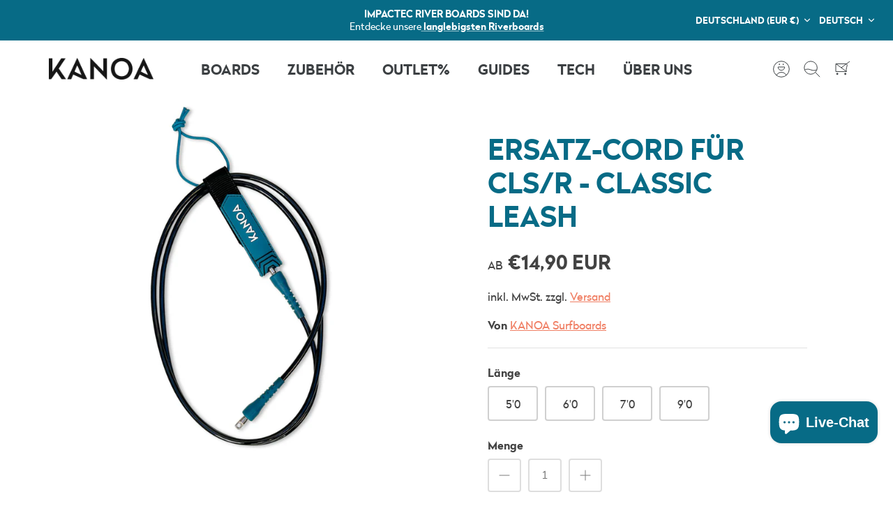

--- FILE ---
content_type: text/html; charset=utf-8
request_url: https://kanoa-surfboards.com/de/products/replacement-cord-for-cls-r-classic-leash
body_size: 91529
content:















<!DOCTYPE html><html lang="de" dir="ltr">
  <head>
	<script id="pandectes-rules">   /* PANDECTES-GDPR: DO NOT MODIFY AUTO GENERATED CODE OF THIS SCRIPT */      window.PandectesSettings = {"store":{"id":67898671408,"plan":"premium","theme":"mode-theme/main","primaryLocale":"en","adminMode":false},"tsPublished":1711626611,"declaration":{"showPurpose":false,"showProvider":false,"showDateGenerated":true},"language":{"languageMode":"Multilingual","fallbackLanguage":"en","languageDetection":"browser","languagesSupported":["de","fr"]},"texts":{"managed":{"headerText":{"de":"Wir respektieren deine Privatsphäre","en":"We respect your privacy","fr":"Nous respectons votre vie privée"},"consentText":{"de":"Ich vertraue KANOA Surfboards und stimme allen notwendigen Cookies zu.","en":"I trust KANOA Surfboards and agree to all necessary cookies.","fr":"Je fais confiance à KANOA Surfboards et j'accepte tous les cookies nécessaires."},"dismissButtonText":{"de":"Okay","en":"Ok","fr":"D'accord"},"linkText":{"de":"Mehr erfahren","en":"Learn more","fr":"Apprendre encore plus"},"imprintText":{"de":"Impressum","en":"Imprint","fr":"Imprimer"},"preferencesButtonText":{"de":"Einstellungen","en":"Preferences","fr":"Préférences"},"allowButtonText":{"de":"Annehmen","en":"Accept","fr":"J'accepte"},"denyButtonText":{"de":"Ablehnen","en":"Decline","fr":"Déclin"},"leaveSiteButtonText":{"de":"Diese Seite verlassen","en":"Leave this site","fr":"Quitter ce site"},"cookiePolicyText":{"de":"Cookie-Richtlinie","en":"Cookie policy","fr":"Politique de cookies"},"preferencesPopupTitleText":{"de":"Einwilligungseinstellungen verwalten","en":"Manage consent preferences","fr":"Gérer les préférences de consentement"},"preferencesPopupIntroText":{"de":"Wir verwenden Cookies, um die Funktionalität der Website zu optimieren, die Leistung zu analysieren und Ihnen eine personalisierte Erfahrung zu bieten. Einige Cookies sind für den Betrieb und die korrekte Funktion der Website unerlässlich. Diese Cookies können nicht deaktiviert werden. In diesem Fenster kannst du deine Präferenzen für Cookies verwalten.","en":"We use cookies to optimize website functionality, analyze the performance, and provide personalized experience to you. Some cookies are essential to make the website operate and function correctly. Those cookies cannot be disabled. In this window you can manage your preference of cookies.","fr":"Nous utilisons des cookies pour optimiser les fonctionnalités du site Web, analyser les performances et vous offrir une expérience personnalisée. Certains cookies sont indispensables au bon fonctionnement et au bon fonctionnement du site. Ces cookies ne peuvent pas être désactivés. Dans cette fenêtre, vous pouvez gérer votre préférence de cookies."},"preferencesPopupCloseButtonText":{"de":"Schließen","en":"Close","fr":"proche"},"preferencesPopupAcceptAllButtonText":{"de":"Alles Akzeptieren","en":"Accept all","fr":"Accepter tout"},"preferencesPopupRejectAllButtonText":{"de":"Alles ablehnen","en":"Reject all","fr":"Tout rejeter"},"preferencesPopupSaveButtonText":{"de":"Auswahl speichern","en":"Save preferences","fr":"Enregistrer les préférences"},"accessSectionTitleText":{"de":"Datenübertragbarkeit","en":"Data portability","fr":"Portabilité des données"},"accessSectionParagraphText":{"de":"Du hast das Recht, jederzeit Auskunft über deine Daten zu verlangen.","en":"You have the right to request access to your data at any time.","fr":"Vous avez le droit de pouvoir accéder à vos données à tout moment."},"rectificationSectionTitleText":{"de":"Datenberichtigung","en":"Data Rectification","fr":"Rectification des données"},"rectificationSectionParagraphText":{"de":"Du hast das Recht, die Aktualisierung deiner Daten zu verlangen, wann immer du es für angebracht hältst.","en":"You have the right to request your data to be updated whenever you think it is appropriate.","fr":"Vous avez le droit de demander la mise à jour de vos données chaque fois que vous le jugez approprié."},"erasureSectionTitleText":{"de":"Recht auf Vergessenwerden","en":"Right to be forgotten","fr":"Droit à l'oubli"},"erasureSectionParagraphText":{"de":"Du hast das Recht, die Löschung aller deiner Daten zu verlangen. Danach können Sie nicht mehr auf Ihr Konto zugreifen.","en":"You have the right to ask all your data to be erased. After that, you will no longer be able to access your account.","fr":"Vous avez le droit de demander que toutes vos données soient effacées. Après cela, vous ne pourrez plus accéder à votre compte."},"declIntroText":{"de":"Wir verwenden Cookies, um die Funktionalität der Website zu optimieren, die Leistung zu analysieren und Ihnen ein personalisiertes Erlebnis zu bieten. Einige Cookies sind für den ordnungsgemäßen Betrieb der Website unerlässlich. Diese Cookies können nicht deaktiviert werden. In diesem Fenster können Sie Ihre Präferenzen für Cookies verwalten.","en":"We use cookies to optimize website functionality, analyze the performance, and provide personalized experience to you. Some cookies are essential to make the website operate and function correctly. Those cookies cannot be disabled. In this window you can manage your preference of cookies.","fr":"Nous utilisons des cookies pour optimiser les fonctionnalités du site Web, analyser les performances et vous offrir une expérience personnalisée. Certains cookies sont indispensables au bon fonctionnement et au bon fonctionnement du site Web. Ces cookies ne peuvent pas être désactivés. Dans cette fenêtre, vous pouvez gérer vos préférences en matière de cookies."}},"categories":{"strictlyNecessaryCookiesTitleText":{"de":"Unbedingt erforderlich","en":"Strictly necessary cookies","fr":"Cookies strictement nécessaires"},"functionalityCookiesTitleText":{"de":"Funktionale Cookies","en":"Functional cookies","fr":"Cookies fonctionnels"},"performanceCookiesTitleText":{"de":"Performance-Cookies","en":"Performance cookies","fr":"Cookies de performances"},"targetingCookiesTitleText":{"de":"Targeting-Cookies","en":"Targeting cookies","fr":"Ciblage des cookies"},"unclassifiedCookiesTitleText":{"de":"Unklassifizierte Cookies","en":"Unclassified cookies","fr":"Cookies non classés"},"strictlyNecessaryCookiesDescriptionText":{"de":"Diese Cookies sind unerlässlich, damit du dich auf der Website bewegen und ihre Funktionen nutzen kannst, z. B. den Zugang zu sicheren Bereichen der Website. Die Website kann ohne diese Cookies nicht richtig funktionieren.","en":"These cookies are essential in order to enable you to move around the website and use its features, such as accessing secure areas of the website. The website cannot function properly without these cookies.","fr":"Ces cookies sont essentiels pour vous permettre de vous déplacer sur le site Web et d'utiliser ses fonctionnalités, telles que l'accès aux zones sécurisées du site Web. Le site Web ne peut pas fonctionner correctement sans ces cookies."},"functionalityCookiesDescriptionText":{"de":"Diese Cookies ermöglichen es der Website, verbesserte Funktionalität und Personalisierung zu bieten. Sie können von uns oder von Drittanbietern gesetzt werden, deren Dienste wir unseren Seiten hinzugefügt haben. Wenn du diese Cookies nicht zulässt, kann es sein, dass einige oder alle dieser Dienste nicht richtig funktionieren.","en":"These cookies enable the site to provide enhanced functionality and personalisation. They may be set by us or by third party providers whose services we have added to our pages. If you do not allow these cookies then some or all of these services may not function properly.","fr":"Ces cookies permettent au site de fournir des fonctionnalités et une personnalisation améliorées. Ils peuvent être définis par nous ou par des fournisseurs tiers dont nous avons ajouté les services à nos pages. Si vous n'autorisez pas ces cookies, certains ou tous ces services peuvent ne pas fonctionner correctement."},"performanceCookiesDescriptionText":{"de":"Diese Cookies ermöglichen es uns, die Leistung unserer Website zu überwachen und zu verbessern. Sie ermöglichen es uns beispielsweise, Besuche zu zählen, Verkehrsquellen zu identifizieren und zu sehen, welche Teile der Website am beliebtesten sind.","en":"These cookies enable us to monitor and improve the performance of our website. For example, they allow us to count visits, identify traffic sources and see which parts of the site are most popular.","fr":"Ces cookies nous permettent de surveiller et d'améliorer les performances de notre site Web. Par exemple, ils nous permettent de compter les visites, d'identifier les sources de trafic et de voir quelles parties du site sont les plus populaires."},"targetingCookiesDescriptionText":{"de":"Diese Cookies können auf unserer Website von unseren Werbepartnern gesetzt werden. Sie können von diesen Unternehmen verwendet werden, um ein Profil deiner Interessen zu erstellen und dir relevante Werbung auf anderen Websites zu zeigen. Sie speichern keine direkten persönlichen Informationen, sondern basieren auf der eindeutigen Identifizierung deines Browsers und Internetgeräts. Wenn Du diese Cookies nicht zulässt, wird Dir weniger gezielte Werbung angezeigt.","en":"These cookies may be set through our site by our advertising partners. They may be used by those companies to build a profile of your interests and show you relevant adverts on other sites.    They do not store directly personal information, but are based on uniquely identifying your browser and internet device. If you do not allow these cookies, you will experience less targeted advertising.","fr":"Ces cookies peuvent être installés via notre site par nos partenaires publicitaires. Ils peuvent être utilisés par ces sociétés pour établir un profil de vos intérêts et vous montrer des publicités pertinentes sur d'autres sites. Ils ne stockent pas directement d'informations personnelles, mais sont basés sur l'identification unique de votre navigateur et de votre appareil Internet. Si vous n'autorisez pas ces cookies, vous bénéficierez d'une publicité moins ciblée."},"unclassifiedCookiesDescriptionText":{"de":"Unklassifizierte Cookies sind Cookies, die wir gerade zusammen mit den Anbietern einzelner Cookies klassifizieren.","en":"Unclassified cookies are cookies that we are in the process of classifying, together with the providers of individual cookies.","fr":"Les cookies non classés sont des cookies que nous sommes en train de classer avec les fournisseurs de cookies individuels."}},"auto":{"declName":{"de":"Name","en":"Name","fr":"Nom"},"declPath":{"de":"Weg","en":"Path","fr":"Chemin"},"declType":{"de":"Typ","en":"Type","fr":"Type"},"declDomain":{"de":"Domain","en":"Domain","fr":"Domaine"},"declPurpose":{"de":"Zweck","en":"Purpose","fr":"But"},"declProvider":{"de":"Anbieter","en":"Provider","fr":"Fournisseur"},"declRetention":{"de":"Speicherdauer","en":"Retention","fr":"Rétention"},"declFirstParty":{"de":"Erstanbieter","en":"First-party","fr":"Première partie"},"declThirdParty":{"de":"Drittanbieter","en":"Third-party","fr":"Tierce partie"},"declSeconds":{"de":"Sekunden","en":"seconds","fr":"secondes"},"declMinutes":{"de":"Minuten","en":"minutes","fr":"minutes"},"declHours":{"de":"Std.","en":"hours","fr":"heures"},"declDays":{"de":"Tage","en":"days","fr":"jours"},"declMonths":{"de":"Monate","en":"months","fr":"mois"},"declYears":{"de":"Jahre","en":"years","fr":"années"},"declSession":{"de":"Sitzung","en":"Session","fr":"Session"},"cookiesDetailsText":{"de":"Cookie-Details","en":"Cookies details","fr":"Détails des cookies"},"preferencesPopupAlwaysAllowedText":{"de":"Immer erlaubt","en":"Always allowed","fr":"Toujours permis"},"submitButton":{"de":"einreichen","en":"Submit","fr":"Soumettre"},"submittingButton":{"de":"Senden...","en":"Submitting...","fr":"Soumission..."},"cancelButton":{"de":"Abbrechen","en":"Cancel","fr":"Annuler"},"guestsSupportInfoText":{"de":"Bitte loggen Sie sich mit Ihrem Kundenkonto ein, um fortzufahren.","en":"Please login with your customer account to further proceed.","fr":"Veuillez vous connecter avec votre compte client pour continuer."},"guestsSupportEmailPlaceholder":{"de":"E-Mail-Addresse","en":"E-mail address","fr":"Adresse e-mail"},"guestsSupportEmailValidationError":{"de":"Email ist ungültig","en":"Email is not valid","fr":"L'email n'est pas valide"},"guestsSupportEmailSuccessTitle":{"de":"Vielen Dank für die Anfrage","en":"Thank you for your request","fr":"Merci pour votre requête"},"guestsSupportEmailFailureTitle":{"de":"Ein Problem ist aufgetreten","en":"A problem occurred","fr":"Un problème est survenu"},"guestsSupportEmailSuccessMessage":{"de":"Wenn Sie als Kunde dieses Shops registriert sind, erhalten Sie in Kürze eine E-Mail mit Anweisungen zum weiteren Vorgehen.","en":"If you are registered as a customer of this store, you will soon receive an email with instructions on how to proceed.","fr":"Si vous êtes inscrit en tant que client de ce magasin, vous recevrez bientôt un e-mail avec des instructions sur la marche à suivre."},"guestsSupportEmailFailureMessage":{"de":"Ihre Anfrage wurde nicht übermittelt. Bitte versuchen Sie es erneut und wenn das Problem weiterhin besteht, wenden Sie sich an den Shop-Inhaber, um Hilfe zu erhalten.","en":"Your request was not submitted. Please try again and if problem persists, contact store owner for assistance.","fr":"Votre demande n'a pas été soumise. Veuillez réessayer et si le problème persiste, contactez le propriétaire du magasin pour obtenir de l'aide."},"confirmationSuccessTitle":{"de":"Ihre Anfrage wurde bestätigt","en":"Your request is verified","fr":"Votre demande est vérifiée"},"confirmationFailureTitle":{"de":"Ein Problem ist aufgetreten","en":"A problem occurred","fr":"Un problème est survenu"},"confirmationSuccessMessage":{"de":"Wir werden uns in Kürze zu Ihrem Anliegen bei Ihnen melden.","en":"We will soon get back to you as to your request.","fr":"Nous reviendrons rapidement vers vous quant à votre demande."},"confirmationFailureMessage":{"de":"Ihre Anfrage wurde nicht bestätigt. Bitte versuchen Sie es erneut und wenn das Problem weiterhin besteht, wenden Sie sich an den Ladenbesitzer, um Hilfe zu erhalten","en":"Your request was not verified. Please try again and if problem persists, contact store owner for assistance","fr":"Votre demande n'a pas été vérifiée. Veuillez réessayer et si le problème persiste, contactez le propriétaire du magasin pour obtenir de l'aide"},"consentSectionTitleText":{"de":"Ihre Cookie-Einwilligung","en":"Your cookie consent","fr":"Votre consentement aux cookies"},"consentSectionNoConsentText":{"de":"Sie haben der Cookie-Richtlinie dieser Website nicht zugestimmt.","en":"You have not consented to the cookies policy of this website.","fr":"Vous n'avez pas consenti à la politique de cookies de ce site Web."},"consentSectionConsentedText":{"de":"Sie haben der Cookie-Richtlinie dieser Website zugestimmt am","en":"You consented to the cookies policy of this website on","fr":"Vous avez consenti à la politique de cookies de ce site Web sur"},"consentStatus":{"de":"Einwilligungspräferenz","en":"Consent preference","fr":"Préférence de consentement"},"consentDate":{"de":"Zustimmungsdatum","en":"Consent date","fr":"Date de consentement"},"consentId":{"de":"Einwilligungs-ID","en":"Consent ID","fr":"ID de consentement"},"consentSectionChangeConsentActionText":{"de":"Einwilligungspräferenz ändern","en":"Change consent preference","fr":"Modifier la préférence de consentement"},"accessSectionGDPRRequestsActionText":{"de":"Anfragen betroffener Personen","en":"Data subject requests","fr":"Demandes des personnes concernées"},"accessSectionAccountInfoActionText":{"de":"persönliche Daten","en":"Personal data","fr":"Données personnelles"},"accessSectionOrdersRecordsActionText":{"de":"Aufträge","en":"Orders","fr":"Ordres"},"accessSectionDownloadReportActionText":{"de":"Alles herunterladen","en":"Request export","fr":"Tout télécharger"},"rectificationCommentPlaceholder":{"de":"Beschreiben Sie, was Sie aktualisieren möchten","en":"Describe what you want to be updated","fr":"Décrivez ce que vous souhaitez mettre à jour"},"rectificationCommentValidationError":{"de":"Kommentar ist erforderlich","en":"Comment is required","fr":"Un commentaire est requis"},"rectificationSectionEditAccountActionText":{"de":"Fordern Sie ein Update an","en":"Request an update","fr":"Demander une mise à jour"},"erasureSectionRequestDeletionActionText":{"de":"Löschung personenbezogener Daten anfordern","en":"Request personal data deletion","fr":"Demander la suppression des données personnelles"}}},"library":{"previewMode":false,"fadeInTimeout":0,"defaultBlocked":7,"showLink":false,"showImprintLink":false,"enabled":true,"cookie":{"name":"_pandectes_gdpr","expiryDays":730,"secure":true},"dismissOnScroll":false,"dismissOnWindowClick":false,"dismissOnTimeout":false,"palette":{"popup":{"background":"#FFFFFF","backgroundForCalculations":{"a":1,"b":255,"g":255,"r":255},"text":"#000000"},"button":{"background":"#076B86","backgroundForCalculations":{"a":1,"b":134,"g":107,"r":7},"text":"#FFFFFF","textForCalculation":{"a":1,"b":255,"g":255,"r":255},"border":"transparent"}},"content":{"href":"https://kanoa-surfboards.com/policies/privacy-policy","imprintHref":"/","close":"&#10005;","target":"","logo":""},"window":"<div role=\"dialog\" aria-live=\"polite\" aria-label=\"cookieconsent\" aria-describedby=\"cookieconsent:desc\" id=\"pandectes-banner\" class=\"cc-window-wrapper cc-overlay-wrapper\"><div class=\"pd-cookie-banner-window cc-window {{classes}}\"><!--googleoff: all-->{{children}}<!--googleon: all--></div></div>","compliance":{"custom":"<div class=\"cc-compliance cc-highlight\">{{preferences}}{{allow}}</div>"},"type":"custom","layouts":{"basic":"{{message}}{{compliance}}"},"position":"overlay","theme":"classic","revokable":false,"animateRevokable":false,"revokableReset":false,"revokableLogoUrl":"https://cdn.shopify.com/s/files/1/0678/9867/1408/t/8/assets/pandectes-reopen-logo.png?v=1683396532","revokablePlacement":"bottom-left","revokableMarginHorizontal":15,"revokableMarginVertical":15,"static":false,"autoAttach":true,"hasTransition":true,"blacklistPage":[""]},"geolocation":{"brOnly":false,"caOnly":false,"euOnly":false,"jpOnly":false,"thOnly":false,"canadaOnly":false,"globalVisibility":true},"dsr":{"guestsSupport":false,"accessSectionDownloadReportAuto":false},"banner":{"resetTs":1683214337,"extraCss":"        .cc-banner-logo {max-width: 24em!important;}    @media(min-width: 768px) {.cc-window.cc-floating{max-width: 24em!important;width: 24em!important;}}    .cc-message, .pd-cookie-banner-window .cc-header, .cc-logo {text-align: right}    .cc-window-wrapper{z-index: 2147483647;-webkit-transition: opacity 1s ease;  transition: opacity 1s ease;}    .cc-window{z-index: 2147483647;font-family: inherit;}    .pd-cookie-banner-window .cc-header{font-family: inherit;}    .pd-cp-ui{font-family: inherit; background-color: #FFFFFF;color:#000000;}    button.pd-cp-btn, a.pd-cp-btn{background-color:#076B86;color:#FFFFFF!important;}    input + .pd-cp-preferences-slider{background-color: rgba(0, 0, 0, 0.3)}    .pd-cp-scrolling-section::-webkit-scrollbar{background-color: rgba(0, 0, 0, 0.3)}    input:checked + .pd-cp-preferences-slider{background-color: rgba(0, 0, 0, 1)}    .pd-cp-scrolling-section::-webkit-scrollbar-thumb {background-color: rgba(0, 0, 0, 1)}    .pd-cp-ui-close{color:#000000;}    .pd-cp-preferences-slider:before{background-color: #FFFFFF}    .pd-cp-title:before {border-color: #000000!important}    .pd-cp-preferences-slider{background-color:#000000}    .pd-cp-toggle{color:#000000!important}    @media(max-width:699px) {.pd-cp-ui-close-top svg {fill: #000000}}    .pd-cp-toggle:hover,.pd-cp-toggle:visited,.pd-cp-toggle:active{color:#000000!important}    .pd-cookie-banner-window {box-shadow: 0 0 18px rgb(0 0 0 / 20%);}  ","customJavascript":null,"showPoweredBy":false,"hybridStrict":false,"cookiesBlockedByDefault":"7","isActive":true,"implicitSavePreferences":true,"cookieIcon":true,"blockBots":false,"showCookiesDetails":true,"hasTransition":true,"blockingPage":false,"showOnlyLandingPage":false,"leaveSiteUrl":"https://www.google.com","linkRespectStoreLang":false},"cookies":{"0":[{"name":"secure_customer_sig","domain":"kanoa-surfboards.myshopify.com","path":"/","provider":"Shopify","firstParty":true,"retention":"1 year(s)","expires":1,"unit":"declYears","purpose":{"de":"Wird im Zusammenhang mit dem Kundenlogin verwendet.","en":"Used in connection with customer login.","fr":"Utilisé en relation avec la connexion client."}},{"name":"_cmp_a","domain":".kanoa-surfboards.myshopify.com","path":"/","provider":"Shopify","firstParty":true,"retention":"24 hour(s)","expires":24,"unit":"declHours","purpose":{"de":"Wird zum Verwalten der Datenschutzeinstellungen des Kunden verwendet.","en":"Used for managing customer privacy settings.","fr":"Utilisé pour gérer les paramètres de confidentialité des clients."}},{"name":"cart_currency","domain":"kanoa-surfboards.myshopify.com","path":"/","provider":"Shopify","firstParty":true,"retention":"14 day(s)","expires":14,"unit":"declDays","purpose":{"de":"Das Cookie ist für die sichere Checkout- und Zahlungsfunktion auf der Website erforderlich. Diese Funktion wird von shopify.com bereitgestellt.","en":"Used in connection with shopping cart.","fr":"Le cookie est nécessaire pour la fonction de paiement et de paiement sécurisé sur le site Web. Cette fonction est fournie par shopify.com."}},{"name":"cart_sig","domain":"kanoa-surfboards.myshopify.com","path":"/","provider":"Shopify","firstParty":true,"retention":"14 day(s)","expires":14,"unit":"declDays","purpose":{"de":"Shopify-Analysen.","en":"Used in connection with checkout.","fr":"Analyses Shopify."}},{"name":"cart","domain":"kanoa-surfboards.myshopify.com","path":"/","provider":"Shopify","firstParty":true,"retention":"14 day(s)","expires":14,"unit":"declDays","purpose":{"de":"Notwendig für die Warenkorbfunktion auf der Website.","en":"Used in connection with shopping cart.","fr":"Nécessaire pour la fonctionnalité de panier d'achat sur le site Web."}},{"name":"shopify_pay_redirect","domain":"kanoa-surfboards.myshopify.com","path":"/","provider":"Shopify","firstParty":true,"retention":"58 minute(s)","expires":58,"unit":"declMinutes","purpose":{"de":"Das Cookie ist für die sichere Checkout- und Zahlungsfunktion auf der Website erforderlich. Diese Funktion wird von shopify.com bereitgestellt.","en":"Used in connection with checkout.","fr":"Le cookie est nécessaire pour la fonction de paiement et de paiement sécurisé sur le site Web. Cette fonction est fournie par shopify.com."}},{"name":"keep_alive","domain":"kanoa-surfboards.myshopify.com","path":"/","provider":"Shopify","firstParty":true,"retention":"30 minute(s)","expires":30,"unit":"declMinutes","purpose":{"de":"Wird im Zusammenhang mit der Käuferlokalisierung verwendet.","en":"Used in connection with buyer localization.","fr":"Utilisé en relation avec la localisation de l'acheteur."}},{"name":"cart_ts","domain":"kanoa-surfboards.myshopify.com","path":"/","provider":"Shopify","firstParty":true,"retention":"14 day(s)","expires":14,"unit":"declDays","purpose":{"de":"Wird im Zusammenhang mit der Kasse verwendet.","en":"Used in connection with checkout.","fr":"Utilisé en relation avec le paiement."}},{"name":"cart_ver","domain":"kanoa-surfboards.myshopify.com","path":"/","provider":"Shopify","firstParty":true,"retention":"14 day(s)","expires":14,"unit":"declDays","purpose":{"de":"Wird in Verbindung mit Warenkorb verwendet.","en":"Used in connection with shopping cart.","fr":"Utilisé en relation avec le panier d'achat."}},{"name":"dynamic_checkout_shown_on_cart","domain":"kanoa-surfboards.myshopify.com","path":"/","provider":"Shopify","firstParty":true,"retention":"30 minute(s)","expires":30,"unit":"declMinutes","purpose":{"de":"Wird im Zusammenhang mit der Kasse verwendet.","en":"Used in connection with checkout.","fr":"Utilisé en relation avec le paiement."}},{"name":"_secure_session_id","domain":"kanoa-surfboards.myshopify.com","path":"/","provider":"Shopify","firstParty":true,"retention":"24 hour(s)","expires":24,"unit":"declHours","purpose":{"de":"Wird in Verbindung mit der Navigation durch eine Storefront verwendet.","en":"Used in connection with navigation through a storefront.","fr":"Utilisé en relation avec la navigation dans une vitrine."}},{"name":"localization","domain":"kanoa-surfboards.myshopify.com","path":"/","provider":"Shopify","firstParty":true,"retention":"1 year(s)","expires":1,"unit":"declYears","purpose":{"de":"Lokalisierung von Shopify-Shops","en":"Shopify store localization","fr":"Localisation de boutique Shopify"}},{"name":"secure_customer_sig","domain":"kanoa-surfboards.com","path":"/","provider":"Shopify","firstParty":true,"retention":"1 year(s)","expires":1,"unit":"declYears","purpose":{"de":"Wird im Zusammenhang mit dem Kundenlogin verwendet.","en":"Used in connection with customer login.","fr":"Utilisé en relation avec la connexion client."}},{"name":"keep_alive","domain":"kanoa-surfboards.com","path":"/","provider":"Shopify","firstParty":true,"retention":"30 minute(s)","expires":30,"unit":"declMinutes","purpose":{"de":"Wird im Zusammenhang mit der Käuferlokalisierung verwendet.","en":"Used in connection with buyer localization.","fr":"Utilisé en relation avec la localisation de l'acheteur."}},{"name":"cart_currency","domain":"kanoa-surfboards.com","path":"/","provider":"Shopify","firstParty":true,"retention":"14 day(s)","expires":14,"unit":"declDays","purpose":{"de":"Das Cookie ist für die sichere Checkout- und Zahlungsfunktion auf der Website erforderlich. Diese Funktion wird von shopify.com bereitgestellt.","en":"Used in connection with shopping cart.","fr":"Le cookie est nécessaire pour la fonction de paiement et de paiement sécurisé sur le site Web. Cette fonction est fournie par shopify.com."}},{"name":"cart","domain":"kanoa-surfboards.com","path":"/","provider":"Shopify","firstParty":true,"retention":"14 day(s)","expires":14,"unit":"declDays","purpose":{"de":"Notwendig für die Warenkorbfunktion auf der Website.","en":"Used in connection with shopping cart.","fr":"Nécessaire pour la fonctionnalité de panier d'achat sur le site Web."}},{"name":"localization","domain":"kanoa-surfboards.com","path":"/","provider":"Shopify","firstParty":true,"retention":"1 year(s)","expires":1,"unit":"declYears","purpose":{"de":"Lokalisierung von Shopify-Shops","en":"Shopify store localization","fr":"Localisation de boutique Shopify"}},{"name":"cart_ts","domain":"kanoa-surfboards.com","path":"/","provider":"Shopify","firstParty":true,"retention":"14 day(s)","expires":14,"unit":"declDays","purpose":{"de":"Wird im Zusammenhang mit der Kasse verwendet.","en":"Used in connection with checkout.","fr":"Utilisé en relation avec le paiement."}},{"name":"_cmp_a","domain":".kanoa-surfboards.com","path":"/","provider":"Shopify","firstParty":true,"retention":"24 hour(s)","expires":24,"unit":"declHours","purpose":{"de":"Wird zum Verwalten der Datenschutzeinstellungen des Kunden verwendet.","en":"Used for managing customer privacy settings.","fr":"Utilisé pour gérer les paramètres de confidentialité des clients."}},{"name":"cart_sig","domain":"kanoa-surfboards.com","path":"/","provider":"Shopify","firstParty":true,"retention":"14 day(s)","expires":14,"unit":"declDays","purpose":{"de":"Shopify-Analysen.","en":"Used in connection with checkout.","fr":"Analyses Shopify."}},{"name":"dynamic_checkout_shown_on_cart","domain":"kanoa-surfboards.com","path":"/","provider":"Shopify","firstParty":true,"retention":"30 minute(s)","expires":30,"unit":"declMinutes","purpose":{"de":"Wird im Zusammenhang mit der Kasse verwendet.","en":"Used in connection with checkout.","fr":"Utilisé en relation avec le paiement."}},{"name":"_secure_session_id","domain":"kanoa-surfboards.com","path":"/","provider":"Shopify","firstParty":true,"retention":"24 hour(s)","expires":24,"unit":"declHours","purpose":{"de":"Wird in Verbindung mit der Navigation durch eine Storefront verwendet.","en":"Used in connection with navigation through a storefront.","fr":"Utilisé en relation avec la navigation dans une vitrine."}},{"name":"_pandectes_gdpr","domain":"kanoa-surfboards.com","path":"/","provider":"Pandectes","firstParty":true,"retention":"1 year(s)","expires":1,"unit":"declYears","purpose":{"de":"Wird für die Funktionalität des Cookies-Zustimmungsbanners verwendet.","en":"Used for the functionality of the cookies consent banner.","fr":"Utilisé pour la fonctionnalité de la bannière de consentement aux cookies."}},{"name":"cart_ver","domain":"kanoa-surfboards.com","path":"/","provider":"Shopify","firstParty":true,"retention":"14 day(s)","expires":14,"unit":"declDays","purpose":{"de":"Wird in Verbindung mit Warenkorb verwendet.","en":"Used in connection with shopping cart.","fr":"Utilisé en relation avec le panier d'achat."}},{"name":"_tracking_consent","domain":".kanoa-surfboards.com","path":"/","provider":"Shopify","firstParty":true,"retention":"1 year(s)","expires":1,"unit":"declYears","purpose":{"de":"Tracking-Einstellungen.","en":"Tracking preferences.","fr":"Préférences de suivi."}},{"name":"shopify_pay_redirect","domain":"kanoa-surfboards.com","path":"/","provider":"Shopify","firstParty":true,"retention":"56 minute(s)","expires":56,"unit":"declMinutes","purpose":{"de":"Das Cookie ist für die sichere Checkout- und Zahlungsfunktion auf der Website erforderlich. Diese Funktion wird von shopify.com bereitgestellt.","en":"Used in connection with checkout.","fr":"Le cookie est nécessaire pour la fonction de paiement et de paiement sécurisé sur le site Web. Cette fonction est fournie par shopify.com."}}],"1":[{"name":"_shg_session_id","domain":"kanoa-surfboards.myshopify.com","path":"/","provider":"Shogun","firstParty":true,"retention":"30 minute(s)","expires":30,"unit":"declMinutes","purpose":{"de":"Wird von der Shogun-Anwendung verwendet","en":"Used by Shogun Application","fr":"Utilisé par l&#39;application Shogun"}},{"name":"_shg_user_id","domain":"kanoa-surfboards.myshopify.com","path":"/","provider":"Shogun","firstParty":true,"retention":"1 year(s)","expires":1,"unit":"declYears","purpose":{"de":"Wird von der Shogun-Anwendung verwendet","en":"Used by Shogun Application","fr":"Utilisé par l&#39;application Shogun"}},{"name":"locale_bar_accepted","domain":"kanoa-surfboards.myshopify.com","path":"/","provider":"GrizzlyAppsSRL","firstParty":true,"retention":"Session","expires":-1683214501,"unit":"declSeconds","purpose":{"de":"Dieses Cookie wird von der App (BEST Currency Converter) bereitgestellt und dient dazu, die vom Kunden gewählte Währung zu sichern.","en":"This cookie is provided by the app (BEST Currency Converter) and is used to secure the currency chosen by the customer.","fr":"Ce cookie est fourni par l&#39;application (BEST Currency Converter) et sert à sécuriser la devise choisie par le client."}},{"name":"tsrce","domain":".paypal.com","path":"/","provider":"Paypal","firstParty":true,"retention":"3 day(s)","expires":3,"unit":"declDays","purpose":{"de":"PayPal-Cookie: Bei einer Zahlung über PayPal werden diese Cookies ausgegeben – PayPal-Sitzung/Sicherheit","en":"PayPal cookie: when making a payment via PayPal these cookies are issued – PayPal session/security","fr":"Cookie PayPal : lors d'un paiement via PayPal, ces cookies sont émis – session/sécurité PayPal"}},{"name":"_hjSession_2648927","domain":".kanoa-surfboards.com","path":"/","provider":"Hotjar","firstParty":true,"retention":"30 minute(s)","expires":30,"unit":"declMinutes","purpose":{"en":"Used by Hotjar to provide functions across pages."}},{"name":"_shg_session_id","domain":"kanoa-surfboards.com","path":"/","provider":"Shogun","firstParty":true,"retention":"30 minute(s)","expires":30,"unit":"declMinutes","purpose":{"de":"Wird von der Shogun-Anwendung verwendet","en":"Used by Shogun Application","fr":"Utilisé par l&#39;application Shogun"}},{"name":"_shg_user_id","domain":"kanoa-surfboards.com","path":"/","provider":"Shogun","firstParty":true,"retention":"1 year(s)","expires":1,"unit":"declYears","purpose":{"de":"Wird von der Shogun-Anwendung verwendet","en":"Used by Shogun Application","fr":"Utilisé par l&#39;application Shogun"}},{"name":"VISITOR_INFO1_LIVE","domain":".youtube.com","path":"/","provider":"Google","firstParty":true,"retention":"180 day(s)","expires":180,"unit":"declDays","purpose":{"de":"Ein von YouTube gesetztes Cookie, das Ihre Bandbreite misst, um festzustellen, ob Sie die neue Player-Oberfläche oder die alte erhalten.","en":"A cookie that YouTube sets that measures your bandwidth to determine whether you get the new player interface or the old.","fr":"Un cookie défini par YouTube qui mesure votre bande passante pour déterminer si vous obtenez la nouvelle interface du lecteur ou l'ancienne."}},{"name":"locale_bar_accepted","domain":"kanoa-surfboards.com","path":"/","provider":"GrizzlyAppsSRL","firstParty":true,"retention":"Session","expires":-1683732195,"unit":"declSeconds","purpose":{"de":"Dieses Cookie wird von der App (BEST Currency Converter) bereitgestellt und dient dazu, die vom Kunden gewählte Währung zu sichern.","en":"This cookie is provided by the app (BEST Currency Converter) and is used to secure the currency chosen by the customer.","fr":"Ce cookie est fourni par l&#39;application (BEST Currency Converter) et sert à sécuriser la devise choisie par le client."}},{"name":"_hjSessionUser_2648927","domain":".kanoa-surfboards.com","path":"/","provider":"Hotjar","firstParty":true,"retention":"1 year(s)","expires":1,"unit":"declYears","purpose":{"en":"Used by Hotjar to store a unique user ID."}}],"2":[{"name":"_s","domain":".kanoa-surfboards.myshopify.com","path":"/","provider":"Shopify","firstParty":true,"retention":"30 minute(s)","expires":30,"unit":"declMinutes","purpose":{"de":"Shopify-Analysen.","en":"Shopify analytics.","fr":"Analyses Shopify."}},{"name":"_shopify_s","domain":".kanoa-surfboards.myshopify.com","path":"/","provider":"Shopify","firstParty":true,"retention":"30 minute(s)","expires":30,"unit":"declMinutes","purpose":{"de":"Shopify-Analysen.","en":"Shopify analytics.","fr":"Analyses Shopify."}},{"name":"_y","domain":".kanoa-surfboards.myshopify.com","path":"/","provider":"Shopify","firstParty":true,"retention":"1 year(s)","expires":1,"unit":"declYears","purpose":{"de":"Shopify-Analysen.","en":"Shopify analytics.","fr":"Analyses Shopify."}},{"name":"_shopify_y","domain":".kanoa-surfboards.myshopify.com","path":"/","provider":"Shopify","firstParty":true,"retention":"1 year(s)","expires":1,"unit":"declYears","purpose":{"de":"Shopify-Analysen.","en":"Shopify analytics.","fr":"Analyses Shopify."}},{"name":"_landing_page","domain":".kanoa-surfboards.myshopify.com","path":"/","provider":"Shopify","firstParty":true,"retention":"14 day(s)","expires":14,"unit":"declDays","purpose":{"de":"Verfolgt Zielseiten.","en":"Tracks landing pages.","fr":"Suit les pages de destination."}},{"name":"_gid","domain":".kanoa-surfboards.myshopify.com","path":"/","provider":"Google","firstParty":true,"retention":"24 hour(s)","expires":24,"unit":"declHours","purpose":{"de":"Cookie wird von Google Analytics platziert, um Seitenaufrufe zu zählen und zu verfolgen.","en":"Cookie is placed by Google Analytics to count and track pageviews.","fr":"Le cookie est placé par Google Analytics pour compter et suivre les pages vues."}},{"name":"_orig_referrer","domain":".kanoa-surfboards.myshopify.com","path":"/","provider":"Shopify","firstParty":true,"retention":"14 day(s)","expires":14,"unit":"declDays","purpose":{"de":"Verfolgt Zielseiten.","en":"Tracks landing pages.","fr":"Suit les pages de destination."}},{"name":"_shopify_sa_t","domain":".kanoa-surfboards.myshopify.com","path":"/","provider":"Shopify","firstParty":true,"retention":"30 minute(s)","expires":30,"unit":"declMinutes","purpose":{"de":"Shopify-Analysen in Bezug auf Marketing und Empfehlungen.","en":"Shopify analytics relating to marketing & referrals.","fr":"Analyses Shopify relatives au marketing et aux références."}},{"name":"_shopify_sa_p","domain":".kanoa-surfboards.myshopify.com","path":"/","provider":"Shopify","firstParty":true,"retention":"30 minute(s)","expires":30,"unit":"declMinutes","purpose":{"de":"Shopify-Analysen in Bezug auf Marketing und Empfehlungen.","en":"Shopify analytics relating to marketing & referrals.","fr":"Analyses Shopify relatives au marketing et aux références."}},{"name":"_gat","domain":".kanoa-surfboards.myshopify.com","path":"/","provider":"Google","firstParty":true,"retention":"30 second(s)","expires":30,"unit":"declSeconds","purpose":{"de":"Cookie wird von Google Analytics platziert, um Anfragen von Bots zu filtern.","en":"Cookie is placed by Google Analytics to filter requests from bots.","fr":"Le cookie est placé par Google Analytics pour filtrer les requêtes des bots."}},{"name":"_ga","domain":".kanoa-surfboards.myshopify.com","path":"/","provider":"Google","firstParty":true,"retention":"1 year(s)","expires":1,"unit":"declYears","purpose":{"de":"Cookie wird von Google Analytics mit unbekannter Funktionalität gesetzt","en":"Cookie is set by Google Analytics with unknown functionality","fr":"Le cookie est défini par Google Analytics avec une fonctionnalité inconnue"}},{"name":"_orig_referrer","domain":".kanoa-surfboards.com","path":"/","provider":"Shopify","firstParty":true,"retention":"14 day(s)","expires":14,"unit":"declDays","purpose":{"de":"Verfolgt Zielseiten.","en":"Tracks landing pages.","fr":"Suit les pages de destination."}},{"name":"_landing_page","domain":".kanoa-surfboards.com","path":"/","provider":"Shopify","firstParty":true,"retention":"14 day(s)","expires":14,"unit":"declDays","purpose":{"de":"Verfolgt Zielseiten.","en":"Tracks landing pages.","fr":"Suit les pages de destination."}},{"name":"_shopify_sa_t","domain":".kanoa-surfboards.com","path":"/","provider":"Shopify","firstParty":true,"retention":"30 minute(s)","expires":30,"unit":"declMinutes","purpose":{"de":"Shopify-Analysen in Bezug auf Marketing und Empfehlungen.","en":"Shopify analytics relating to marketing & referrals.","fr":"Analyses Shopify relatives au marketing et aux références."}},{"name":"_gat","domain":".kanoa-surfboards.com","path":"/","provider":"Google","firstParty":true,"retention":"1 second(s)","expires":1,"unit":"declSeconds","purpose":{"de":"Cookie wird von Google Analytics platziert, um Anfragen von Bots zu filtern.","en":"Cookie is placed by Google Analytics to filter requests from bots.","fr":"Le cookie est placé par Google Analytics pour filtrer les requêtes des bots."}},{"name":"_shopify_sa_p","domain":".kanoa-surfboards.com","path":"/","provider":"Shopify","firstParty":true,"retention":"30 minute(s)","expires":30,"unit":"declMinutes","purpose":{"de":"Shopify-Analysen in Bezug auf Marketing und Empfehlungen.","en":"Shopify analytics relating to marketing & referrals.","fr":"Analyses Shopify relatives au marketing et aux références."}},{"name":"_y","domain":".kanoa-surfboards.com","path":"/","provider":"Shopify","firstParty":true,"retention":"1 year(s)","expires":1,"unit":"declYears","purpose":{"de":"Shopify-Analysen.","en":"Shopify analytics.","fr":"Analyses Shopify."}},{"name":"_shopify_y","domain":".kanoa-surfboards.com","path":"/","provider":"Shopify","firstParty":true,"retention":"1 year(s)","expires":1,"unit":"declYears","purpose":{"de":"Shopify-Analysen.","en":"Shopify analytics.","fr":"Analyses Shopify."}},{"name":"_ga","domain":".kanoa-surfboards.com","path":"/","provider":"Google","firstParty":true,"retention":"1 year(s)","expires":1,"unit":"declYears","purpose":{"de":"Cookie wird von Google Analytics mit unbekannter Funktionalität gesetzt","en":"Cookie is set by Google Analytics with unknown functionality","fr":"Le cookie est défini par Google Analytics avec une fonctionnalité inconnue"}},{"name":"_ga_M3CE6J5Z7Z","domain":".kanoa-surfboards.com","path":"/","provider":"Google","firstParty":true,"retention":"1 year(s)","expires":1,"unit":"declYears","purpose":{"en":"Cookie is set by Google Analytics with unknown functionality"}},{"name":"_shopify_s","domain":".kanoa-surfboards.com","path":"/","provider":"Shopify","firstParty":true,"retention":"30 minute(s)","expires":30,"unit":"declMinutes","purpose":{"de":"Shopify-Analysen.","en":"Shopify analytics.","fr":"Analyses Shopify."}},{"name":"_s","domain":".kanoa-surfboards.com","path":"/","provider":"Shopify","firstParty":true,"retention":"30 minute(s)","expires":30,"unit":"declMinutes","purpose":{"de":"Shopify-Analysen.","en":"Shopify analytics.","fr":"Analyses Shopify."}},{"name":"_gid","domain":".kanoa-surfboards.com","path":"/","provider":"Google","firstParty":true,"retention":"24 hour(s)","expires":24,"unit":"declHours","purpose":{"de":"Cookie wird von Google Analytics platziert, um Seitenaufrufe zu zählen und zu verfolgen.","en":"Cookie is placed by Google Analytics to count and track pageviews.","fr":"Le cookie est placé par Google Analytics pour compter et suivre les pages vues."}}],"4":[{"name":"test_cookie","domain":".doubleclick.net","path":"/","provider":"Google","firstParty":true,"retention":"15 minute(s)","expires":15,"unit":"declMinutes","purpose":{"de":"Um die Aktionen der Besucher zu messen, nachdem sie sich durch eine Anzeige geklickt haben. Verfällt nach jedem Besuch.","en":"To measure the visitors’ actions after they click through from an advert. Expires after each visit.","fr":"Pour mesurer les actions des visiteurs après avoir cliqué sur une publicité. Expire après chaque visite."}},{"name":"IDE","domain":".doubleclick.net","path":"/","provider":"Google","firstParty":true,"retention":"1 year(s)","expires":1,"unit":"declYears","purpose":{"de":"Um die Aktionen der Besucher zu messen, nachdem sie sich durch eine Anzeige geklickt haben. Verfällt nach 1 Jahr.","en":"To measure the visitors’ actions after they click through from an advert. Expires after 1 year.","fr":"Pour mesurer les actions des visiteurs après avoir cliqué sur une publicité. Expire après 1 an."}},{"name":"YSC","domain":".youtube.com","path":"/","provider":"Google","firstParty":true,"retention":"Session","expires":-1683732195,"unit":"declSeconds","purpose":{"de":"Registriert eine eindeutige ID, um Statistiken darüber zu führen, welche Videos von YouTube der Benutzer gesehen hat.","en":"Registers a unique ID to keep statistics of what videos from YouTube the user has seen.","fr":"Enregistre un identifiant unique pour conserver des statistiques sur les vidéos de YouTube que l'utilisateur a vues."}},{"name":"_fbp","domain":".kanoa-surfboards.com","path":"/","provider":"Facebook","firstParty":true,"retention":"90 day(s)","expires":90,"unit":"declDays","purpose":{"de":"Cookie wird von Facebook platziert, um Besuche auf Websites zu verfolgen.","en":"Cookie is placed by Facebook to track visits across websites.","fr":"Le cookie est placé par Facebook pour suivre les visites sur les sites Web."}},{"name":"_gcl_au","domain":".kanoa-surfboards.com","path":"/","provider":"Google","firstParty":true,"retention":"90 day(s)","expires":90,"unit":"declDays","purpose":{"de":"Cookie wird von Google Tag Manager platziert, um Conversions zu verfolgen.","en":"Cookie is placed by Google Tag Manager to track conversions.","fr":"Le cookie est placé par Google Tag Manager pour suivre les conversions."}},{"name":"__kla_id","domain":"kanoa-surfboards.com","path":"/","provider":"Klaviyo","firstParty":true,"retention":"1 year(s)","expires":1,"unit":"declYears","purpose":{"de":"Verfolgt, wenn jemand durch eine Klaviyo-E-Mail auf Ihre Website klickt","en":"Tracks when someone clicks through a Klaviyo email to your website","fr":"Suit quand quelqu'un clique sur un e-mail Klaviyo vers votre site Web."}}],"8":[{"name":"_hjIncludedInSessionSample_2648927","domain":".kanoa-surfboards.com","path":"/","provider":"Unknown","firstParty":true,"retention":"2 minute(s)","expires":2,"unit":"declMinutes","purpose":{"en":""}},{"name":"_hjFirstSeen","domain":".kanoa-surfboards.com","path":"/","provider":"Unknown","firstParty":true,"retention":"26 minute(s)","expires":26,"unit":"declMinutes","purpose":{"en":""}},{"name":"_hjAbsoluteSessionInProgress","domain":".kanoa-surfboards.com","path":"/","provider":"Unknown","firstParty":true,"retention":"30 minute(s)","expires":30,"unit":"declMinutes","purpose":{"en":""}},{"name":"li-dn-3800506864603052-cached-cart-v7.8","domain":"https://kanoa-surfboards.com","path":"/","provider":"Unknown","firstParty":false,"retention":"Persistent","expires":0,"unit":"declDays","purpose":{"en":""}},{"name":"li-dn-3800506864603052-discounted-cart","domain":"https://kanoa-surfboards.com","path":"/","provider":"Unknown","firstParty":false,"retention":"Persistent","expires":0,"unit":"declDays","purpose":{"en":""}},{"name":"li-dn-3800506864603052-offer-accepted-5MUXI","domain":"https://kanoa-surfboards.com","path":"/","provider":"Unknown","firstParty":false,"retention":"Persistent","expires":0,"unit":"declDays","purpose":{"en":""}},{"name":"shopifyChatData","domain":"https://kanoa-surfboards.com","path":"/","provider":"Unknown","firstParty":false,"retention":"Persistent","expires":0,"unit":"declDays","purpose":{"en":""}},{"name":"li-dn-3800506864603052-promotionevent-queue","domain":"https://kanoa-surfboards.com","path":"/","provider":"Unknown","firstParty":false,"retention":"Persistent","expires":0,"unit":"declDays","purpose":{"en":""}},{"name":"li-dn-3800506864603052-offer-accepted-6RDIJ","domain":"https://kanoa-surfboards.com","path":"/","provider":"Unknown","firstParty":false,"retention":"Persistent","expires":0,"unit":"declDays","purpose":{"en":""}},{"name":"__paypal_storage__","domain":"https://kanoa-surfboards.com","path":"/","provider":"Unknown","firstParty":false,"retention":"Persistent","expires":0,"unit":"declDays","purpose":{"de":"Wird zum Speichern von Kontodaten verwendet.","en":"","fr":"Utilisé pour stocker les détails du compte."}},{"name":"li-dn-3800506864603052-limoniapps.deviceid.v2","domain":"https://kanoa-surfboards.com","path":"/","provider":"Unknown","firstParty":false,"retention":"Persistent","expires":0,"unit":"declDays","purpose":{"en":""}},{"name":"li-dn-3800506864603052-offer-accepted-6UX3O","domain":"https://kanoa-surfboards.com","path":"/","provider":"Unknown","firstParty":false,"retention":"Persistent","expires":0,"unit":"declDays","purpose":{"en":""}},{"name":"li-dn-offerevent-sent-MIC-L--1","domain":"https://kanoa-surfboards.com","path":"/","provider":"Unknown","firstParty":false,"retention":"Session","expires":0,"unit":"declDays","purpose":{"en":""}},{"name":"li-dn-3800506864603052-offer-accepted-D1R9C","domain":"https://kanoa-surfboards.com","path":"/","provider":"Unknown","firstParty":false,"retention":"Persistent","expires":0,"unit":"declDays","purpose":{"en":""}},{"name":"li-dn-productdata-v7.8.19-EUR-recycled-river-fin-set-x-rebel","domain":"https://kanoa-surfboards.com","path":"/","provider":"Unknown","firstParty":false,"retention":"Session","expires":0,"unit":"declDays","purpose":{"en":""}},{"name":"li-dn-3800506864603052-version","domain":"https://kanoa-surfboards.com","path":"/","provider":"Unknown","firstParty":false,"retention":"Persistent","expires":0,"unit":"declDays","purpose":{"en":""}},{"name":"li-dn-productdata-v7.8.19-EUR-kanoa-poncho-session","domain":"https://kanoa-surfboards.com","path":"/","provider":"Unknown","firstParty":false,"retention":"Session","expires":0,"unit":"declDays","purpose":{"en":""}},{"name":"li-dn-productdata-v7.8.19-EUR-basic-riverfin-set","domain":"https://kanoa-surfboards.com","path":"/","provider":"Unknown","firstParty":false,"retention":"Session","expires":0,"unit":"declDays","purpose":{"en":""}},{"name":"li-dn-productdata-v7.8.19-EUR-ocean-inspired-cup-session","domain":"https://kanoa-surfboards.com","path":"/","provider":"Unknown","firstParty":false,"retention":"Session","expires":0,"unit":"declDays","purpose":{"en":""}},{"name":"li-dn-productdata-v7.8.19-EUR-fcs-basic-set-m-black-session","domain":"https://kanoa-surfboards.com","path":"/","provider":"Unknown","firstParty":false,"retention":"Session","expires":0,"unit":"declDays","purpose":{"en":""}},{"name":"li-dn-offer-accepted-5MUXI","domain":"https://kanoa-surfboards.com","path":"/","provider":"Unknown","firstParty":false,"retention":"Session","expires":0,"unit":"declDays","purpose":{"en":""}},{"name":"li-dn-trigger-pages-visited","domain":"https://kanoa-surfboards.com","path":"/","provider":"Unknown","firstParty":false,"retention":"Session","expires":0,"unit":"declDays","purpose":{"en":""}},{"name":"li-dn-productdata-v7.8.19-EUR-gromcho","domain":"https://kanoa-surfboards.com","path":"/","provider":"Unknown","firstParty":false,"retention":"Session","expires":0,"unit":"declDays","purpose":{"en":""}},{"name":"li-dn-OriginalReferrer","domain":"https://kanoa-surfboards.com","path":"/","provider":"Unknown","firstParty":false,"retention":"Session","expires":0,"unit":"declDays","purpose":{"en":""}},{"name":"li-dn-productdata-v7.8.19-EUR-curfish-surfskate-x-curfboard-collab","domain":"https://kanoa-surfboards.com","path":"/","provider":"Unknown","firstParty":false,"retention":"Session","expires":0,"unit":"declDays","purpose":{"en":""}},{"name":"li-dn-productdata-v7.8.19-EUR-pad-black-session","domain":"https://kanoa-surfboards.com","path":"/","provider":"Unknown","firstParty":false,"retention":"Session","expires":0,"unit":"declDays","purpose":{"en":""}},{"name":"li-dn-productdata-v7.8.19-EUR-organic-surf-wax","domain":"https://kanoa-surfboards.com","path":"/","provider":"Unknown","firstParty":false,"retention":"Session","expires":0,"unit":"declDays","purpose":{"en":""}},{"name":"li-dn-productdata-v7.8.19-EUR-foamy-repair-kit-session","domain":"https://kanoa-surfboards.com","path":"/","provider":"Unknown","firstParty":false,"retention":"Session","expires":0,"unit":"declDays","purpose":{"en":""}},{"name":"li-dn-productdata-v7.8.19-EUR-pad-white-session","domain":"https://kanoa-surfboards.com","path":"/","provider":"Unknown","firstParty":false,"retention":"Session","expires":0,"unit":"declDays","purpose":{"en":""}},{"name":"li-dn-productdata-v7.8.19-EUR-leash","domain":"https://kanoa-surfboards.com","path":"/","provider":"Unknown","firstParty":false,"retention":"Session","expires":0,"unit":"declDays","purpose":{"en":""}},{"name":"li-dn-productdata-v7.8.19-EUR-pad-waveline-session","domain":"https://kanoa-surfboards.com","path":"/","provider":"Unknown","firstParty":false,"retention":"Session","expires":0,"unit":"declDays","purpose":{"en":""}},{"name":"li-dn-productdata-v7.8.19-EUR-revival-single-fin","domain":"https://kanoa-surfboards.com","path":"/","provider":"Unknown","firstParty":false,"retention":"Session","expires":0,"unit":"declDays","purpose":{"en":""}},{"name":"li-dn-productdata-v7.8.19-EUR-intermediate-surf-companion-guide-book-session","domain":"https://kanoa-surfboards.com","path":"/","provider":"Unknown","firstParty":false,"retention":"Session","expires":0,"unit":"declDays","purpose":{"en":""}},{"name":"li-dn-productdata-v7.8.19-EUR-gift-card-1","domain":"https://kanoa-surfboards.com","path":"/","provider":"Unknown","firstParty":false,"retention":"Session","expires":0,"unit":"declDays","purpose":{"en":""}},{"name":"li-dn-productdata-v7.8.19-EUR-surf-repeat-cup","domain":"https://kanoa-surfboards.com","path":"/","provider":"Unknown","firstParty":false,"retention":"Session","expires":0,"unit":"declDays","purpose":{"en":""}},{"name":"li-dn-productdata-v7.8.19-EUR-loga-rhythm-longboard","domain":"https://kanoa-surfboards.com","path":"/","provider":"Unknown","firstParty":false,"retention":"Session","expires":0,"unit":"declDays","purpose":{"en":""}},{"name":"li-dn-productdata-v7.8.19-EUR-kanoa-poncho","domain":"https://kanoa-surfboards.com","path":"/","provider":"Unknown","firstParty":false,"retention":"Session","expires":0,"unit":"declDays","purpose":{"en":""}},{"name":"li-dn-productdata-v7.8.19-EUR-drop-through-replacement-screw","domain":"https://kanoa-surfboards.com","path":"/","provider":"Unknown","firstParty":false,"retention":"Session","expires":0,"unit":"declDays","purpose":{"en":""}},{"name":"li-dn-offerinfo-anytoken-0-985-valid-in-session","domain":"https://kanoa-surfboards.com","path":"/","provider":"Unknown","firstParty":false,"retention":"Session","expires":0,"unit":"declDays","purpose":{"en":""}},{"name":"li-dn-productdata-v7.8.19-EUR-ocean-inspired-cup","domain":"https://kanoa-surfboards.com","path":"/","provider":"Unknown","firstParty":false,"retention":"Session","expires":0,"unit":"declDays","purpose":{"en":""}},{"name":"li-dn-productdata-v7.8.19-EUR-fin-key","domain":"https://kanoa-surfboards.com","path":"/","provider":"Unknown","firstParty":false,"retention":"Session","expires":0,"unit":"declDays","purpose":{"en":""}},{"name":"li-dn-productdata-v7.8.19-EUR-intermediate-surf-companion-guide-book","domain":"https://kanoa-surfboards.com","path":"/","provider":"Unknown","firstParty":false,"retention":"Session","expires":0,"unit":"declDays","purpose":{"en":""}},{"name":"li-dn-productdata-v7.8.19-EUR-foamy-fish","domain":"https://kanoa-surfboards.com","path":"/","provider":"Unknown","firstParty":false,"retention":"Session","expires":0,"unit":"declDays","purpose":{"en":""}},{"name":"li-dn-trigger-time-on-page","domain":"https://kanoa-surfboards.com","path":"/","provider":"Unknown","firstParty":false,"retention":"Session","expires":0,"unit":"declDays","purpose":{"en":""}},{"name":"li-dn-productdata-v7.8.19-EUR-surfing-world-map-session","domain":"https://kanoa-surfboards.com","path":"/","provider":"Unknown","firstParty":false,"retention":"Session","expires":0,"unit":"declDays","purpose":{"en":""}},{"name":"li-dn-productdata-v7.8.19-EUR-basic-riverfin-set-session","domain":"https://kanoa-surfboards.com","path":"/","provider":"Unknown","firstParty":false,"retention":"Session","expires":0,"unit":"declDays","purpose":{"en":""}},{"name":"li-dn-bucket-product-api","domain":"https://kanoa-surfboards.com","path":"/","provider":"Unknown","firstParty":false,"retention":"Session","expires":0,"unit":"declDays","purpose":{"en":""}},{"name":"li-dn-trigger-pages-visited-list","domain":"https://kanoa-surfboards.com","path":"/","provider":"Unknown","firstParty":false,"retention":"Session","expires":0,"unit":"declDays","purpose":{"en":""}},{"name":"li-dn-productdata-v7.8.19-EUR-riverfin-xl","domain":"https://kanoa-surfboards.com","path":"/","provider":"Unknown","firstParty":false,"retention":"Session","expires":0,"unit":"declDays","purpose":{"en":""}},{"name":"li-dn-productdata-v7.8.19-EUR-riverfin-xl-session","domain":"https://kanoa-surfboards.com","path":"/","provider":"Unknown","firstParty":false,"retention":"Session","expires":0,"unit":"declDays","purpose":{"en":""}},{"name":"li-dn-productdata-v7.8.19-EUR-leash-session","domain":"https://kanoa-surfboards.com","path":"/","provider":"Unknown","firstParty":false,"retention":"Session","expires":0,"unit":"declDays","purpose":{"en":""}},{"name":"li-dn-productdata-v7.8.19-EUR-fcs-basic-set-m-black","domain":"https://kanoa-surfboards.com","path":"/","provider":"Unknown","firstParty":false,"retention":"Session","expires":0,"unit":"declDays","purpose":{"en":""}},{"name":"li-dn-productdata-v7.8.19-EUR-foamy-flow","domain":"https://kanoa-surfboards.com","path":"/","provider":"Unknown","firstParty":false,"retention":"Session","expires":0,"unit":"declDays","purpose":{"en":""}},{"name":"li-dn-OfferForProduct-v3.1","domain":"https://kanoa-surfboards.com","path":"/","provider":"Unknown","firstParty":false,"retention":"Session","expires":0,"unit":"declDays","purpose":{"en":""}},{"name":"li-dn-productdata-v7.8.19-EUR-foamy-replacement-fins","domain":"https://kanoa-surfboards.com","path":"/","provider":"Unknown","firstParty":false,"retention":"Session","expires":0,"unit":"declDays","purpose":{"en":""}},{"name":"li-dn-productdata-v7.8.19-EUR-foamy-flat-eva-session","domain":"https://kanoa-surfboards.com","path":"/","provider":"Unknown","firstParty":false,"retention":"Session","expires":0,"unit":"declDays","purpose":{"en":""}},{"name":"li-dn-productdata-v7.8.19-EUR-revival-single-fin-session","domain":"https://kanoa-surfboards.com","path":"/","provider":"Unknown","firstParty":false,"retention":"Session","expires":0,"unit":"declDays","purpose":{"en":""}},{"name":"li-dn-productdata-v7.8.19-EUR-foamy-flat-eva","domain":"https://kanoa-surfboards.com","path":"/","provider":"Unknown","firstParty":false,"retention":"Session","expires":0,"unit":"declDays","purpose":{"en":""}},{"name":"li-dn-HideConsoleWelcomeMessage","domain":"https://kanoa-surfboards.com","path":"/","provider":"Unknown","firstParty":false,"retention":"Session","expires":0,"unit":"declDays","purpose":{"en":""}},{"name":"li-dn-offer-accepted-6RDIJ","domain":"https://kanoa-surfboards.com","path":"/","provider":"Unknown","firstParty":false,"retention":"Session","expires":0,"unit":"declDays","purpose":{"en":""}},{"name":"li-dn-productdata-v7.8.19-EUR-fin-key-session","domain":"https://kanoa-surfboards.com","path":"/","provider":"Unknown","firstParty":false,"retention":"Session","expires":0,"unit":"declDays","purpose":{"en":""}},{"name":"li-dn-productdata-v7.8.19-EUR-loga-rhythm-longboard-session","domain":"https://kanoa-surfboards.com","path":"/","provider":"Unknown","firstParty":false,"retention":"Session","expires":0,"unit":"declDays","purpose":{"en":""}},{"name":"li-dn-offer-accepted-D1R9C","domain":"https://kanoa-surfboards.com","path":"/","provider":"Unknown","firstParty":false,"retention":"Session","expires":0,"unit":"declDays","purpose":{"en":""}},{"name":"li-dn-productdata-v7.8.19-EUR-icebreaker","domain":"https://kanoa-surfboards.com","path":"/","provider":"Unknown","firstParty":false,"retention":"Session","expires":0,"unit":"declDays","purpose":{"en":""}},{"name":"li-dn-OfferForCartItem-v3.1","domain":"https://kanoa-surfboards.com","path":"/","provider":"Unknown","firstParty":false,"retention":"Session","expires":0,"unit":"declDays","purpose":{"en":""}},{"name":"li-dn-productdata-v7.8.19-EUR-foamy-fun","domain":"https://kanoa-surfboards.com","path":"/","provider":"Unknown","firstParty":false,"retention":"Session","expires":0,"unit":"declDays","purpose":{"en":""}},{"name":"li-dn-productdata-v7.8.19-EUR-basic-soft-edge-fins-session","domain":"https://kanoa-surfboards.com","path":"/","provider":"Unknown","firstParty":false,"retention":"Session","expires":0,"unit":"declDays","purpose":{"en":""}},{"name":"li-dn-productdata-v7.8.19-EUR-surfing-worldwide-infographic","domain":"https://kanoa-surfboards.com","path":"/","provider":"Unknown","firstParty":false,"retention":"Session","expires":0,"unit":"declDays","purpose":{"en":""}},{"name":"li-dn-offerevent-sent-MIC-L--0","domain":"https://kanoa-surfboards.com","path":"/","provider":"Unknown","firstParty":false,"retention":"Session","expires":0,"unit":"declDays","purpose":{"en":""}},{"name":"li-dn-productdata-v7.8.19-EUR-curfish-surfskate-x-curfboard-collab-session","domain":"https://kanoa-surfboards.com","path":"/","provider":"Unknown","firstParty":false,"retention":"Session","expires":0,"unit":"declDays","purpose":{"en":""}},{"name":"li-dn-productdata-v7.8.19-EUR-flexi-hex-surfboard-packaging","domain":"https://kanoa-surfboards.com","path":"/","provider":"Unknown","firstParty":false,"retention":"Session","expires":0,"unit":"declDays","purpose":{"en":""}},{"name":"li-dn-productdata-v7.8.19-EUR-gift-card-1-session","domain":"https://kanoa-surfboards.com","path":"/","provider":"Unknown","firstParty":false,"retention":"Session","expires":0,"unit":"declDays","purpose":{"en":""}},{"name":"li-dn-productdata-v7.8.19-EUR-recycled-river-fin-set-x-rebel-session","domain":"https://kanoa-surfboards.com","path":"/","provider":"Unknown","firstParty":false,"retention":"Session","expires":0,"unit":"declDays","purpose":{"en":""}},{"name":"li-dn-productdata-v7.8.19-EUR-front-pad-session","domain":"https://kanoa-surfboards.com","path":"/","provider":"Unknown","firstParty":false,"retention":"Session","expires":0,"unit":"declDays","purpose":{"en":""}},{"name":"li-dn-productdata-v7.8.19-EUR-beginners-surf-companion-guide-book","domain":"https://kanoa-surfboards.com","path":"/","provider":"Unknown","firstParty":false,"retention":"Session","expires":0,"unit":"declDays","purpose":{"en":""}},{"name":"li-dn-offer-data-D1R9C","domain":"https://kanoa-surfboards.com","path":"/","provider":"Unknown","firstParty":false,"retention":"Session","expires":0,"unit":"declDays","purpose":{"en":""}},{"name":"li-dn-productdata-v7.8.19-EUR-foamy-fun-session","domain":"https://kanoa-surfboards.com","path":"/","provider":"Unknown","firstParty":false,"retention":"Session","expires":0,"unit":"declDays","purpose":{"en":""}},{"name":"li-dn-productdata-v7.8.19-EUR-foamy-flow-session","domain":"https://kanoa-surfboards.com","path":"/","provider":"Unknown","firstParty":false,"retention":"Session","expires":0,"unit":"declDays","purpose":{"en":""}},{"name":"li-dn-productdata-v7.8.19-EUR-front-pad","domain":"https://kanoa-surfboards.com","path":"/","provider":"Unknown","firstParty":false,"retention":"Session","expires":0,"unit":"declDays","purpose":{"en":""}},{"name":"li-dn-productdata-v7.8.19-EUR-beginners-surf-companion-guide-book-session","domain":"https://kanoa-surfboards.com","path":"/","provider":"Unknown","firstParty":false,"retention":"Session","expires":0,"unit":"declDays","purpose":{"en":""}},{"name":"li-dn-productdata-v7.8.19-EUR-organic-surf-wax-session","domain":"https://kanoa-surfboards.com","path":"/","provider":"Unknown","firstParty":false,"retention":"Session","expires":0,"unit":"declDays","purpose":{"en":""}},{"name":"li-dn-productdata-v7.8.19-EUR-icebreaker-session","domain":"https://kanoa-surfboards.com","path":"/","provider":"Unknown","firstParty":false,"retention":"Session","expires":0,"unit":"declDays","purpose":{"en":""}},{"name":"li-dn-offer-data-6RDIJ","domain":"https://kanoa-surfboards.com","path":"/","provider":"Unknown","firstParty":false,"retention":"Session","expires":0,"unit":"declDays","purpose":{"en":""}},{"name":"li-dn-productdata-v7.8.19-EUR-surfing-worldwide-infographic-session","domain":"https://kanoa-surfboards.com","path":"/","provider":"Unknown","firstParty":false,"retention":"Session","expires":0,"unit":"declDays","purpose":{"en":""}},{"name":"li-dn-productdata-v7.8.19-EUR-pad-black","domain":"https://kanoa-surfboards.com","path":"/","provider":"Unknown","firstParty":false,"retention":"Session","expires":0,"unit":"declDays","purpose":{"en":""}},{"name":"li-dn-productdata-v7.8.19-EUR-flexi-hex-surfboard-packaging-session","domain":"https://kanoa-surfboards.com","path":"/","provider":"Unknown","firstParty":false,"retention":"Session","expires":0,"unit":"declDays","purpose":{"en":""}},{"name":"li-dn-bucket-product-liquid","domain":"https://kanoa-surfboards.com","path":"/","provider":"Unknown","firstParty":false,"retention":"Session","expires":0,"unit":"declDays","purpose":{"en":""}},{"name":"li-dn-offer-data-5MUXI","domain":"https://kanoa-surfboards.com","path":"/","provider":"Unknown","firstParty":false,"retention":"Session","expires":0,"unit":"declDays","purpose":{"en":""}},{"name":"li-dn-productdata-v7.8.19-EUR-drop-through-replacement-screw-session","domain":"https://kanoa-surfboards.com","path":"/","provider":"Unknown","firstParty":false,"retention":"Session","expires":0,"unit":"declDays","purpose":{"en":""}},{"name":"li-dn-productdata-v7.8.19-EUR-gromcho-session","domain":"https://kanoa-surfboards.com","path":"/","provider":"Unknown","firstParty":false,"retention":"Session","expires":0,"unit":"declDays","purpose":{"en":""}},{"name":"li-dn-trigger-exit-intent","domain":"https://kanoa-surfboards.com","path":"/","provider":"Unknown","firstParty":false,"retention":"Session","expires":0,"unit":"declDays","purpose":{"en":""}},{"name":"li-dn-productdata-v7.8.19-EUR-surfears-3-0-session","domain":"https://kanoa-surfboards.com","path":"/","provider":"Unknown","firstParty":false,"retention":"Session","expires":0,"unit":"declDays","purpose":{"en":""}},{"name":"li-dn-productdata-v7.8.19-EUR-pad-waveline","domain":"https://kanoa-surfboards.com","path":"/","provider":"Unknown","firstParty":false,"retention":"Session","expires":0,"unit":"declDays","purpose":{"en":""}},{"name":"li-dn-productdata-v7.8.19-EUR-foamy-fish-session","domain":"https://kanoa-surfboards.com","path":"/","provider":"Unknown","firstParty":false,"retention":"Session","expires":0,"unit":"declDays","purpose":{"en":""}},{"name":"li-dn-productdata-v7.8.19-EUR-sticker-set-session","domain":"https://kanoa-surfboards.com","path":"/","provider":"Unknown","firstParty":false,"retention":"Session","expires":0,"unit":"declDays","purpose":{"en":""}},{"name":"li-dn-offer-data-6UX3O","domain":"https://kanoa-surfboards.com","path":"/","provider":"Unknown","firstParty":false,"retention":"Session","expires":0,"unit":"declDays","purpose":{"en":""}},{"name":"li-dn-productdata-v7.8.19-EUR-foamy-repair-kit","domain":"https://kanoa-surfboards.com","path":"/","provider":"Unknown","firstParty":false,"retention":"Session","expires":0,"unit":"declDays","purpose":{"en":""}},{"name":"li-dn-productdata-v7.8.19-EUR-twice-fish-session","domain":"https://kanoa-surfboards.com","path":"/","provider":"Unknown","firstParty":false,"retention":"Session","expires":0,"unit":"declDays","purpose":{"en":""}},{"name":"li-dn-CountryInfoFromBrowsingContext","domain":"https://kanoa-surfboards.com","path":"/","provider":"Unknown","firstParty":false,"retention":"Session","expires":0,"unit":"declDays","purpose":{"en":""}},{"name":"li-dn-offerinfo-requested-anytoken-0-985","domain":"https://kanoa-surfboards.com","path":"/","provider":"Unknown","firstParty":false,"retention":"Session","expires":0,"unit":"declDays","purpose":{"en":""}},{"name":"li-dn-productdata-v7.8.19-EUR-sticker-set","domain":"https://kanoa-surfboards.com","path":"/","provider":"Unknown","firstParty":false,"retention":"Session","expires":0,"unit":"declDays","purpose":{"en":""}},{"name":"li-dn-productdata-v7.8.19-EUR-twice-fish","domain":"https://kanoa-surfboards.com","path":"/","provider":"Unknown","firstParty":false,"retention":"Session","expires":0,"unit":"declDays","purpose":{"en":""}},{"name":"li-dn-productdata-v7.8.19-EUR-the-creek-2-0-riverboard-session","domain":"https://kanoa-surfboards.com","path":"/","provider":"Unknown","firstParty":false,"retention":"Session","expires":0,"unit":"declDays","purpose":{"en":""}},{"name":"li-dn-productdata-v7.8.19-EUR-pad-white","domain":"https://kanoa-surfboards.com","path":"/","provider":"Unknown","firstParty":false,"retention":"Session","expires":0,"unit":"declDays","purpose":{"en":""}},{"name":"li-dn-productdata-v7.8.19-EUR-basic-soft-edge-fins","domain":"https://kanoa-surfboards.com","path":"/","provider":"Unknown","firstParty":false,"retention":"Session","expires":0,"unit":"declDays","purpose":{"en":""}},{"name":"li-dn-CartValue","domain":"https://kanoa-surfboards.com","path":"/","provider":"Unknown","firstParty":false,"retention":"Session","expires":0,"unit":"declDays","purpose":{"en":""}},{"name":"li-dn-trigger-scroll-percentage","domain":"https://kanoa-surfboards.com","path":"/","provider":"Unknown","firstParty":false,"retention":"Session","expires":0,"unit":"declDays","purpose":{"en":""}},{"name":"li-dn-CartAdjustmentQuantities","domain":"https://kanoa-surfboards.com","path":"/","provider":"Unknown","firstParty":false,"retention":"Session","expires":0,"unit":"declDays","purpose":{"en":""}},{"name":"li-dn-__limoniappsdiscountninja","domain":"https://kanoa-surfboards.com","path":"/","provider":"Unknown","firstParty":false,"retention":"Session","expires":0,"unit":"declDays","purpose":{"en":""}},{"name":"li-dn-productdata-v7.8.19-EUR-surfing-world-map","domain":"https://kanoa-surfboards.com","path":"/","provider":"Unknown","firstParty":false,"retention":"Session","expires":0,"unit":"declDays","purpose":{"en":""}},{"name":"li-dn-productdata-v7.8.19-EUR-the-creek-2-0-riverboard","domain":"https://kanoa-surfboards.com","path":"/","provider":"Unknown","firstParty":false,"retention":"Session","expires":0,"unit":"declDays","purpose":{"en":""}},{"name":"li-dn-productdata-v7.8.19-EUR-foamy-replacement-fins-session","domain":"https://kanoa-surfboards.com","path":"/","provider":"Unknown","firstParty":false,"retention":"Session","expires":0,"unit":"declDays","purpose":{"en":""}},{"name":"li-dn-productdata-v7.8.19-EUR-moby-creek-riverboard-session","domain":"https://kanoa-surfboards.com","path":"/","provider":"Unknown","firstParty":false,"retention":"Session","expires":0,"unit":"declDays","purpose":{"en":""}},{"name":"li-dn-offer-accepted-6UX3O","domain":"https://kanoa-surfboards.com","path":"/","provider":"Unknown","firstParty":false,"retention":"Session","expires":0,"unit":"declDays","purpose":{"en":""}},{"name":"li-dn-productdata-v7.8.19-EUR-moby-creek-riverboard","domain":"https://kanoa-surfboards.com","path":"/","provider":"Unknown","firstParty":false,"retention":"Session","expires":0,"unit":"declDays","purpose":{"en":""}},{"name":"li-dn-productdata-v7.8.19-EUR-surf-repeat-cup-session","domain":"https://kanoa-surfboards.com","path":"/","provider":"Unknown","firstParty":false,"retention":"Session","expires":0,"unit":"declDays","purpose":{"en":""}},{"name":"yt-remote-session-app","domain":"https://www.youtube.com","path":"/","provider":"Unknown","firstParty":false,"retention":"Session","expires":0,"unit":"declDays","purpose":{"en":""}},{"name":"ytidb::LAST_RESULT_ENTRY_KEY","domain":"https://www.youtube.com","path":"/","provider":"Unknown","firstParty":false,"retention":"Persistent","expires":0,"unit":"declDays","purpose":{"en":""}},{"name":"yt-remote-session-name","domain":"https://www.youtube.com","path":"/","provider":"Unknown","firstParty":false,"retention":"Session","expires":0,"unit":"declDays","purpose":{"en":""}},{"name":"yt-remote-connected-devices","domain":"https://www.youtube.com","path":"/","provider":"Unknown","firstParty":false,"retention":"Persistent","expires":0,"unit":"declDays","purpose":{"en":""}},{"name":"li-dn-productdata-v7.8.19-EUR-surfears-3-0","domain":"https://kanoa-surfboards.com","path":"/","provider":"Unknown","firstParty":false,"retention":"Session","expires":0,"unit":"declDays","purpose":{"en":""}},{"name":"li-dn-productdata-v7.8.19-EUR-sieve-twin-fin-set-session","domain":"https://kanoa-surfboards.com","path":"/","provider":"Unknown","firstParty":false,"retention":"Session","expires":0,"unit":"declDays","purpose":{"en":""}},{"name":"li-dn-productdata-v7.8.19-EUR-fishn-chixx","domain":"https://kanoa-surfboards.com","path":"/","provider":"Unknown","firstParty":false,"retention":"Session","expires":0,"unit":"declDays","purpose":{"en":""}},{"name":"li-dn-productdata-v7.8.19-EUR-fishn-chixx-session","domain":"https://kanoa-surfboards.com","path":"/","provider":"Unknown","firstParty":false,"retention":"Session","expires":0,"unit":"declDays","purpose":{"en":""}},{"name":"li-dn-productdata-v7.8.19-EUR-zipper-hoodie-session","domain":"https://kanoa-surfboards.com","path":"/","provider":"Unknown","firstParty":false,"retention":"Session","expires":0,"unit":"declDays","purpose":{"en":""}},{"name":"li-dn-productdata-v7.8.19-EUR-logo-beanie","domain":"https://kanoa-surfboards.com","path":"/","provider":"Unknown","firstParty":false,"retention":"Session","expires":0,"unit":"declDays","purpose":{"en":""}},{"name":"li-dn-productdata-v7.8.19-EUR-logo-beanie-session","domain":"https://kanoa-surfboards.com","path":"/","provider":"Unknown","firstParty":false,"retention":"Session","expires":0,"unit":"declDays","purpose":{"en":""}},{"name":"li-dn-productdata-v7.8.19-EUR-honeycarbon-fin-set","domain":"https://kanoa-surfboards.com","path":"/","provider":"Unknown","firstParty":false,"retention":"Session","expires":0,"unit":"declDays","purpose":{"en":""}},{"name":"li-dn-productdata-v7.8.19-EUR-honeycarbon-fin-set-session","domain":"https://kanoa-surfboards.com","path":"/","provider":"Unknown","firstParty":false,"retention":"Session","expires":0,"unit":"declDays","purpose":{"en":""}},{"name":"li-dn-productdata-v7.8.19-EUR-zipper-hoodie","domain":"https://kanoa-surfboards.com","path":"/","provider":"Unknown","firstParty":false,"retention":"Session","expires":0,"unit":"declDays","purpose":{"en":""}},{"name":"li-dn-productdata-v7.8.19-EUR-sieve-twin-fin-set","domain":"https://kanoa-surfboards.com","path":"/","provider":"Unknown","firstParty":false,"retention":"Session","expires":0,"unit":"declDays","purpose":{"en":""}},{"name":"yt-remote-device-id","domain":"https://www.youtube.com","path":"/","provider":"Unknown","firstParty":false,"retention":"Persistent","expires":0,"unit":"declDays","purpose":{"en":""}},{"name":"yt-remote-fast-check-period","domain":"https://www.youtube.com","path":"/","provider":"Unknown","firstParty":false,"retention":"Session","expires":0,"unit":"declDays","purpose":{"en":""}},{"name":"li-dn-productdata-v7.8.19-EUR-surfboard-bike-rack-session","domain":"https://kanoa-surfboards.com","path":"/","provider":"Unknown","firstParty":false,"retention":"Session","expires":0,"unit":"declDays","purpose":{"en":""}},{"name":"li-dn-productdata-v7.8.19-EUR-eggplant-session","domain":"https://kanoa-surfboards.com","path":"/","provider":"Unknown","firstParty":false,"retention":"Session","expires":0,"unit":"declDays","purpose":{"en":""}},{"name":"li-dn-offerinfo-anytoken-0-1074-valid-in-session","domain":"https://kanoa-surfboards.com","path":"/","provider":"Unknown","firstParty":false,"retention":"Session","expires":0,"unit":"declDays","purpose":{"en":""}},{"name":"li-dn-productdata-v7.8.19-EUR-recycled-single-fin-x-rebel-session","domain":"https://kanoa-surfboards.com","path":"/","provider":"Unknown","firstParty":false,"retention":"Session","expires":0,"unit":"declDays","purpose":{"en":""}},{"name":"li-dn-productdata-v7.8.19-EUR-rollercoaster-mini-malibu","domain":"https://kanoa-surfboards.com","path":"/","provider":"Unknown","firstParty":false,"retention":"Session","expires":0,"unit":"declDays","purpose":{"en":""}},{"name":"li-dn-productdata-v7.8.19-EUR-recycled-single-fin-x-rebel","domain":"https://kanoa-surfboards.com","path":"/","provider":"Unknown","firstParty":false,"retention":"Session","expires":0,"unit":"declDays","purpose":{"en":""}},{"name":"li-dn-productdata-v7.8.19-EUR-eggplant","domain":"https://kanoa-surfboards.com","path":"/","provider":"Unknown","firstParty":false,"retention":"Session","expires":0,"unit":"declDays","purpose":{"en":""}},{"name":"li-dn-offerinfo-requested-anytoken-0-1074","domain":"https://kanoa-surfboards.com","path":"/","provider":"Unknown","firstParty":false,"retention":"Session","expires":0,"unit":"declDays","purpose":{"en":""}},{"name":"li-dn-productdata-v7.8.19-EUR-surfboard-bike-rack","domain":"https://kanoa-surfboards.com","path":"/","provider":"Unknown","firstParty":false,"retention":"Session","expires":0,"unit":"declDays","purpose":{"en":""}},{"name":"li-dn-productdata-v7.8.19-EUR-rollercoaster-mini-malibu-session","domain":"https://kanoa-surfboards.com","path":"/","provider":"Unknown","firstParty":false,"retention":"Session","expires":0,"unit":"declDays","purpose":{"en":""}},{"name":"li-dn-productdata-v7.8.19-EUR-wax-zam-surf-wax","domain":"https://kanoa-surfboards.com","path":"/","provider":"Unknown","firstParty":false,"retention":"Session","expires":0,"unit":"declDays","purpose":{"en":""}},{"name":"shopifyPaypalAcceleration","domain":"https://kanoa-surfboards.com","path":"/","provider":"Unknown","firstParty":false,"retention":"Persistent","expires":0,"unit":"declDays","purpose":{"de":"Ist für die sichere Checkout- und Bezahlfunktion auf der Website erforderlich.","en":"","fr":"Est nécessaire pour la fonction de paiement et de paiement sécurisé sur le site Web."}},{"name":"shopifyPayAcceleration","domain":"https://kanoa-surfboards.com","path":"/","provider":"Unknown","firstParty":false,"retention":"Persistent","expires":0,"unit":"declDays","purpose":{"en":""}},{"name":"li-dn-productdata-v7.8.19-EUR-wetsuit-hanger-session","domain":"https://kanoa-surfboards.com","path":"/","provider":"Unknown","firstParty":false,"retention":"Session","expires":0,"unit":"declDays","purpose":{"en":""}},{"name":"li-dn-productdata-v7.8.19-EUR-wetsuit-hanger","domain":"https://kanoa-surfboards.com","path":"/","provider":"Unknown","firstParty":false,"retention":"Session","expires":0,"unit":"declDays","purpose":{"en":""}},{"name":"li-dn-productdata-v7.8.19-EUR-wax-zam-surf-wax-session","domain":"https://kanoa-surfboards.com","path":"/","provider":"Unknown","firstParty":false,"retention":"Session","expires":0,"unit":"declDays","purpose":{"en":""}},{"name":"_la_dn_session_id","domain":".kanoa-surfboards.com","path":"/","provider":"Unknown","firstParty":true,"retention":"Session","expires":-1698759886,"unit":"declSeconds","purpose":{"en":""}},{"name":"la-dn-3800506864603052-discounted-cart","domain":"https://kanoa-surfboards.com","path":"/","provider":"Unknown","firstParty":false,"retention":"Persistent","expires":0,"unit":"declDays","purpose":{"en":""}},{"name":"la-dn-3800506864603052-offer-accepted-5MUXI","domain":"https://kanoa-surfboards.com","path":"/","provider":"Unknown","firstParty":false,"retention":"Persistent","expires":0,"unit":"declDays","purpose":{"en":""}},{"name":"la-dn-productdata-v7.8.19-EUR-fin-key-session","domain":"https://kanoa-surfboards.com","path":"/","provider":"Unknown","firstParty":false,"retention":"Session","expires":0,"unit":"declDays","purpose":{"en":""}},{"name":"la-dn-productdata-v7.8.19-EUR-fish-taco-polyola","domain":"https://kanoa-surfboards.com","path":"/","provider":"Unknown","firstParty":false,"retention":"Session","expires":0,"unit":"declDays","purpose":{"en":""}},{"name":"la-dn-discountninjatracing","domain":"https://kanoa-surfboards.com","path":"/","provider":"Unknown","firstParty":false,"retention":"Session","expires":0,"unit":"declDays","purpose":{"en":""}},{"name":"la-dn-3800506864603052-offer-accepted-6RDIJ","domain":"https://kanoa-surfboards.com","path":"/","provider":"Unknown","firstParty":false,"retention":"Persistent","expires":0,"unit":"declDays","purpose":{"en":""}},{"name":"la-dn-productdata-v7.8.19-EUR-moby-creek-3-riverboard","domain":"https://kanoa-surfboards.com","path":"/","provider":"Unknown","firstParty":false,"retention":"Session","expires":0,"unit":"declDays","purpose":{"en":""}},{"name":"la-dn-3800506864603052-cached-cart-v8","domain":"https://kanoa-surfboards.com","path":"/","provider":"Unknown","firstParty":false,"retention":"Persistent","expires":0,"unit":"declDays","purpose":{"en":""}},{"name":"la-dn-offer-accepted-D1R9C","domain":"https://kanoa-surfboards.com","path":"/","provider":"Unknown","firstParty":false,"retention":"Session","expires":0,"unit":"declDays","purpose":{"en":""}},{"name":"la-dn-offer-accepted-6RDIJ","domain":"https://kanoa-surfboards.com","path":"/","provider":"Unknown","firstParty":false,"retention":"Session","expires":0,"unit":"declDays","purpose":{"en":""}},{"name":"la-dn-3800506864603052-promotionevent-queue","domain":"https://kanoa-surfboards.com","path":"/","provider":"Unknown","firstParty":false,"retention":"Persistent","expires":0,"unit":"declDays","purpose":{"en":""}},{"name":"la-dn-3800506864603052-version","domain":"https://kanoa-surfboards.com","path":"/","provider":"Unknown","firstParty":false,"retention":"Persistent","expires":0,"unit":"declDays","purpose":{"en":""}},{"name":"la-dn-3800506864603052-offer-accepted-6UX3O","domain":"https://kanoa-surfboards.com","path":"/","provider":"Unknown","firstParty":false,"retention":"Persistent","expires":0,"unit":"declDays","purpose":{"en":""}},{"name":"la-dn-offerinfo-auto-0-2729-valid-in-session","domain":"https://kanoa-surfboards.com","path":"/","provider":"Unknown","firstParty":false,"retention":"Session","expires":0,"unit":"declDays","purpose":{"en":""}},{"name":"la-dn-3800506864603052-offer-accepted-9VUV4","domain":"https://kanoa-surfboards.com","path":"/","provider":"Unknown","firstParty":false,"retention":"Persistent","expires":0,"unit":"declDays","purpose":{"en":""}},{"name":"la-dn-offerinfo-requested-auto-0-2729","domain":"https://kanoa-surfboards.com","path":"/","provider":"Unknown","firstParty":false,"retention":"Session","expires":0,"unit":"declDays","purpose":{"en":""}},{"name":"la-dn-3800506864603052-offer-accepted-D1R9C","domain":"https://kanoa-surfboards.com","path":"/","provider":"Unknown","firstParty":false,"retention":"Persistent","expires":0,"unit":"declDays","purpose":{"en":""}},{"name":"la-dn-productdata-v7.8.19-EUR-curfish-curfboard-performance-surfskate","domain":"https://kanoa-surfboards.com","path":"/","provider":"Unknown","firstParty":false,"retention":"Session","expires":0,"unit":"declDays","purpose":{"en":""}},{"name":"la-dn-OfferForCartItem-v3.1","domain":"https://kanoa-surfboards.com","path":"/","provider":"Unknown","firstParty":false,"retention":"Session","expires":0,"unit":"declDays","purpose":{"en":""}},{"name":"la-dn-trigger-time-on-page","domain":"https://kanoa-surfboards.com","path":"/","provider":"Unknown","firstParty":false,"retention":"Session","expires":0,"unit":"declDays","purpose":{"en":""}},{"name":"la-dn-productdata-v7.8.19-EUR-foamy-fun-x-mini-malibu","domain":"https://kanoa-surfboards.com","path":"/","provider":"Unknown","firstParty":false,"retention":"Session","expires":0,"unit":"declDays","purpose":{"en":""}},{"name":"la-dn-productdata-v7.8.19-EUR-cls-r-recycled-classic-leash","domain":"https://kanoa-surfboards.com","path":"/","provider":"Unknown","firstParty":false,"retention":"Session","expires":0,"unit":"declDays","purpose":{"en":""}},{"name":"la-dn-offer-data-9VUV4","domain":"https://kanoa-surfboards.com","path":"/","provider":"Unknown","firstParty":false,"retention":"Session","expires":0,"unit":"declDays","purpose":{"en":""}},{"name":"la-dn-productdata-v7.8.19-EUR-eco-cork-river-thruster-fin-set-fcs2","domain":"https://kanoa-surfboards.com","path":"/","provider":"Unknown","firstParty":false,"retention":"Session","expires":0,"unit":"declDays","purpose":{"en":""}},{"name":"la-dn-productdata-v7.8.19-EUR-surfboard-bike-rack-1","domain":"https://kanoa-surfboards.com","path":"/","provider":"Unknown","firstParty":false,"retention":"Session","expires":0,"unit":"declDays","purpose":{"en":""}},{"name":"la-dn-trigger-pages-visited","domain":"https://kanoa-surfboards.com","path":"/","provider":"Unknown","firstParty":false,"retention":"Session","expires":0,"unit":"declDays","purpose":{"en":""}},{"name":"la-dn-productdata-v7.8.19-EUR-battery","domain":"https://kanoa-surfboards.com","path":"/","provider":"Unknown","firstParty":false,"retention":"Session","expires":0,"unit":"declDays","purpose":{"en":""}},{"name":"la-dn-productdata-v7.8.19-EUR-front-pad","domain":"https://kanoa-surfboards.com","path":"/","provider":"Unknown","firstParty":false,"retention":"Session","expires":0,"unit":"declDays","purpose":{"en":""}},{"name":"la-dn-fallback-to-draft-order","domain":"https://kanoa-surfboards.com","path":"/","provider":"Unknown","firstParty":false,"retention":"Session","expires":0,"unit":"declDays","purpose":{"en":""}},{"name":"la-dn-productdata-v7.8.19-EUR-foamy-fish","domain":"https://kanoa-surfboards.com","path":"/","provider":"Unknown","firstParty":false,"retention":"Session","expires":0,"unit":"declDays","purpose":{"en":""}},{"name":"la-dn-productdata-v7.8.19-EUR-the-creek-2-0-riverboard","domain":"https://kanoa-surfboards.com","path":"/","provider":"Unknown","firstParty":false,"retention":"Session","expires":0,"unit":"declDays","purpose":{"en":""}},{"name":"la-dn-productdata-v7.8.19-EUR-foamy-flow","domain":"https://kanoa-surfboards.com","path":"/","provider":"Unknown","firstParty":false,"retention":"Session","expires":0,"unit":"declDays","purpose":{"en":""}},{"name":"la-dn-trigger-exit-intent","domain":"https://kanoa-surfboards.com","path":"/","provider":"Unknown","firstParty":false,"retention":"Session","expires":0,"unit":"declDays","purpose":{"en":""}},{"name":"la-dn-productdata-v7.8.19-EUR-centerfin","domain":"https://kanoa-surfboards.com","path":"/","provider":"Unknown","firstParty":false,"retention":"Session","expires":0,"unit":"declDays","purpose":{"en":""}},{"name":"la-dn-OriginalReferrer","domain":"https://kanoa-surfboards.com","path":"/","provider":"Unknown","firstParty":false,"retention":"Session","expires":0,"unit":"declDays","purpose":{"en":""}},{"name":"la-dn-productdata-v7.8.19-EUR-twice-fish","domain":"https://kanoa-surfboards.com","path":"/","provider":"Unknown","firstParty":false,"retention":"Session","expires":0,"unit":"declDays","purpose":{"en":""}},{"name":"la-dn-productdata-v7.8.19-EUR-leash","domain":"https://kanoa-surfboards.com","path":"/","provider":"Unknown","firstParty":false,"retention":"Session","expires":0,"unit":"declDays","purpose":{"en":""}},{"name":"la-dn-productdata-v7.8.19-EUR-basic-flex-finnen","domain":"https://kanoa-surfboards.com","path":"/","provider":"Unknown","firstParty":false,"retention":"Session","expires":0,"unit":"declDays","purpose":{"en":""}},{"name":"la-dn-productdata-v7.8.19-EUR-eco-honey-front-pad-12-piece","domain":"https://kanoa-surfboards.com","path":"/","provider":"Unknown","firstParty":false,"retention":"Session","expires":0,"unit":"declDays","purpose":{"en":""}},{"name":"la-dn-offer-data-6UX3O","domain":"https://kanoa-surfboards.com","path":"/","provider":"Unknown","firstParty":false,"retention":"Session","expires":0,"unit":"declDays","purpose":{"en":""}},{"name":"la-dn-offer-accepted-5MUXI","domain":"https://kanoa-surfboards.com","path":"/","provider":"Unknown","firstParty":false,"retention":"Session","expires":0,"unit":"declDays","purpose":{"en":""}},{"name":"la-dn-productdata-v7.8.19-EUR-eco-tailpad-honeycomb","domain":"https://kanoa-surfboards.com","path":"/","provider":"Unknown","firstParty":false,"retention":"Session","expires":0,"unit":"declDays","purpose":{"en":""}},{"name":"la-dn-offer-accepted-9VUV4","domain":"https://kanoa-surfboards.com","path":"/","provider":"Unknown","firstParty":false,"retention":"Session","expires":0,"unit":"declDays","purpose":{"en":""}},{"name":"la-dn-trigger-scroll-percentage","domain":"https://kanoa-surfboards.com","path":"/","provider":"Unknown","firstParty":false,"retention":"Session","expires":0,"unit":"declDays","purpose":{"en":""}},{"name":"la-dn-productdata-v7.8.19-EUR-cmp-r-recycled-competition-leash","domain":"https://kanoa-surfboards.com","path":"/","provider":"Unknown","firstParty":false,"retention":"Session","expires":0,"unit":"declDays","purpose":{"en":""}},{"name":"la-dn-productdata-v7.8.19-EUR-foamy-float-x-riverboard","domain":"https://kanoa-surfboards.com","path":"/","provider":"Unknown","firstParty":false,"retention":"Session","expires":0,"unit":"declDays","purpose":{"en":""}},{"name":"la-dn-productdata-v7.8.19-EUR-basic-riverfin-set","domain":"https://kanoa-surfboards.com","path":"/","provider":"Unknown","firstParty":false,"retention":"Session","expires":0,"unit":"declDays","purpose":{"en":""}},{"name":"la-dn-productdata-v7.8.19-EUR-eco-cork-thruster-fin-set-futures","domain":"https://kanoa-surfboards.com","path":"/","provider":"Unknown","firstParty":false,"retention":"Session","expires":0,"unit":"declDays","purpose":{"en":""}},{"name":"la-dn-productdata-v7.8.19-EUR-basic-soft-edge-fins","domain":"https://kanoa-surfboards.com","path":"/","provider":"Unknown","firstParty":false,"retention":"Session","expires":0,"unit":"declDays","purpose":{"en":""}},{"name":"la-dn-productdata-v7.8.19-EUR-the-creek-3-riverboard","domain":"https://kanoa-surfboards.com","path":"/","provider":"Unknown","firstParty":false,"retention":"Session","expires":0,"unit":"declDays","purpose":{"en":""}},{"name":"la-dn-OfferForProduct-v3.1","domain":"https://kanoa-surfboards.com","path":"/","provider":"Unknown","firstParty":false,"retention":"Session","expires":0,"unit":"declDays","purpose":{"en":""}},{"name":"la-dn-discountninjalog","domain":"https://kanoa-surfboards.com","path":"/","provider":"Unknown","firstParty":false,"retention":"Session","expires":0,"unit":"declDays","purpose":{"en":""}},{"name":"la-dn-offer-accepted-6UX3O","domain":"https://kanoa-surfboards.com","path":"/","provider":"Unknown","firstParty":false,"retention":"Session","expires":0,"unit":"declDays","purpose":{"en":""}},{"name":"la-dn-productdata-v7.8.19-EUR-eco-cork-river-thruster-fin-set-fcs1","domain":"https://kanoa-surfboards.com","path":"/","provider":"Unknown","firstParty":false,"retention":"Session","expires":0,"unit":"declDays","purpose":{"en":""}},{"name":"la-dn-productdata-v7.8.19-EUR-rollercoaster-mini-malibu","domain":"https://kanoa-surfboards.com","path":"/","provider":"Unknown","firstParty":false,"retention":"Session","expires":0,"unit":"declDays","purpose":{"en":""}},{"name":"la-dn-productdata-v7.8.19-EUR-fcs-basic-set-m-black","domain":"https://kanoa-surfboards.com","path":"/","provider":"Unknown","firstParty":false,"retention":"Session","expires":0,"unit":"declDays","purpose":{"en":""}},{"name":"la-dn-offer-data-5MUXI","domain":"https://kanoa-surfboards.com","path":"/","provider":"Unknown","firstParty":false,"retention":"Session","expires":0,"unit":"declDays","purpose":{"en":""}},{"name":"la-dn-CountryInfoFromBrowsingContext","domain":"https://kanoa-surfboards.com","path":"/","provider":"Unknown","firstParty":false,"retention":"Session","expires":0,"unit":"declDays","purpose":{"en":""}},{"name":"la-dn-offer-data-6RDIJ","domain":"https://kanoa-surfboards.com","path":"/","provider":"Unknown","firstParty":false,"retention":"Session","expires":0,"unit":"declDays","purpose":{"en":""}},{"name":"la-dn-bucket-product-liquid","domain":"https://kanoa-surfboards.com","path":"/","provider":"Unknown","firstParty":false,"retention":"Session","expires":0,"unit":"declDays","purpose":{"en":""}},{"name":"la-dn-productdata-v7.8.19-EUR-icebreaker","domain":"https://kanoa-surfboards.com","path":"/","provider":"Unknown","firstParty":false,"retention":"Session","expires":0,"unit":"declDays","purpose":{"en":""}},{"name":"la-dn-productdata-v7.8.19-EUR-eco-cork-keel-finset-futures","domain":"https://kanoa-surfboards.com","path":"/","provider":"Unknown","firstParty":false,"retention":"Session","expires":0,"unit":"declDays","purpose":{"en":""}},{"name":"la-dn-session-id","domain":"https://kanoa-surfboards.com","path":"/","provider":"Unknown","firstParty":false,"retention":"Session","expires":0,"unit":"declDays","purpose":{"en":""}},{"name":"la-dn-cart-adjustment-quantities","domain":"https://kanoa-surfboards.com","path":"/","provider":"Unknown","firstParty":false,"retention":"Session","expires":0,"unit":"declDays","purpose":{"en":""}},{"name":"la-dn-productdata-v7.8.19-EUR-fishn-chixx","domain":"https://kanoa-surfboards.com","path":"/","provider":"Unknown","firstParty":false,"retention":"Session","expires":0,"unit":"declDays","purpose":{"en":""}},{"name":"la-dn-productdata-v7.8.19-EUR-pad-black","domain":"https://kanoa-surfboards.com","path":"/","provider":"Unknown","firstParty":false,"retention":"Session","expires":0,"unit":"declDays","purpose":{"en":""}},{"name":"la-dn-productdata-v7.8.19-EUR-eco-cork-thruster-fin-set-fcs1","domain":"https://kanoa-surfboards.com","path":"/","provider":"Unknown","firstParty":false,"retention":"Session","expires":0,"unit":"declDays","purpose":{"en":""}},{"name":"la-dn-productdata-v7.8.19-EUR-eggplant","domain":"https://kanoa-surfboards.com","path":"/","provider":"Unknown","firstParty":false,"retention":"Session","expires":0,"unit":"declDays","purpose":{"en":""}},{"name":"la-dn-productdata-v7.8.19-EUR-intermediate-surf-companion-guide-book","domain":"https://kanoa-surfboards.com","path":"/","provider":"Unknown","firstParty":false,"retention":"Session","expires":0,"unit":"declDays","purpose":{"en":""}},{"name":"la-dn-productdata-v7.8.19-EUR-moby-creek-riverboard","domain":"https://kanoa-surfboards.com","path":"/","provider":"Unknown","firstParty":false,"retention":"Session","expires":0,"unit":"declDays","purpose":{"en":""}},{"name":"la-dn-productdata-v7.8.19-EUR-fin-key","domain":"https://kanoa-surfboards.com","path":"/","provider":"Unknown","firstParty":false,"retention":"Session","expires":0,"unit":"declDays","purpose":{"en":""}},{"name":"la-dn-productdata-v7.8.19-EUR-twin-tonic-mid-length-polyola","domain":"https://kanoa-surfboards.com","path":"/","provider":"Unknown","firstParty":false,"retention":"Session","expires":0,"unit":"declDays","purpose":{"en":""}},{"name":"la-dn-productdata-v7.8.19-EUR-slide-rider-polyola-eco-shortboard","domain":"https://kanoa-surfboards.com","path":"/","provider":"Unknown","firstParty":false,"retention":"Session","expires":0,"unit":"declDays","purpose":{"en":""}},{"name":"la-dn-trigger-pages-visited-list","domain":"https://kanoa-surfboards.com","path":"/","provider":"Unknown","firstParty":false,"retention":"Session","expires":0,"unit":"declDays","purpose":{"en":""}},{"name":"la-dn-bucket-product-api","domain":"https://kanoa-surfboards.com","path":"/","provider":"Unknown","firstParty":false,"retention":"Session","expires":0,"unit":"declDays","purpose":{"en":""}},{"name":"la-dn-offer-data-D1R9C","domain":"https://kanoa-surfboards.com","path":"/","provider":"Unknown","firstParty":false,"retention":"Session","expires":0,"unit":"declDays","purpose":{"en":""}},{"name":"lastExternalReferrerTime","domain":"https://kanoa-surfboards.com","path":"/","provider":"Unknown","firstParty":false,"retention":"Persistent","expires":0,"unit":"declDays","purpose":{"de":"Enthält den Zeitstempel der letzten Aktualisierung des lastExternalReferrer-Cookies.","en":"","fr":"Contient l&#39;horodatage de la dernière mise à jour du cookie lastExternalReferrer."}},{"name":"lastExternalReferrer","domain":"https://kanoa-surfboards.com","path":"/","provider":"Unknown","firstParty":false,"retention":"Persistent","expires":0,"unit":"declDays","purpose":{"de":"Erkennt, wie der Benutzer auf die Website gelangt ist, indem er seine letzte URL-Adresse registriert.","en":"","fr":"Détecte comment l&#39;utilisateur a atteint le site Web en enregistrant sa dernière adresse URL."}},{"name":"la-dn-productdata-v7.8.19-EUR-pad-white","domain":"https://kanoa-surfboards.com","path":"/","provider":"Unknown","firstParty":false,"retention":"Session","expires":0,"unit":"declDays","purpose":{"en":""}},{"name":"__kla_viewed","domain":"https://kanoa-surfboards.com","path":"/","provider":"Unknown","firstParty":false,"retention":"Persistent","expires":0,"unit":"declDays","purpose":{"en":""}},{"name":"la-dn-productdata-v7.8.19-EUR-riverfin-xl","domain":"https://kanoa-surfboards.com","path":"/","provider":"Unknown","firstParty":false,"retention":"Session","expires":0,"unit":"declDays","purpose":{"en":""}},{"name":"la-dn-productdata-v7.8.19-EUR-button-hoodie","domain":"https://kanoa-surfboards.com","path":"/","provider":"Unknown","firstParty":false,"retention":"Session","expires":0,"unit":"declDays","purpose":{"en":""}},{"name":"la-dn-productdata-v7.8.19-EUR-logo-beanie-session","domain":"https://kanoa-surfboards.com","path":"/","provider":"Unknown","firstParty":false,"retention":"Session","expires":0,"unit":"declDays","purpose":{"en":""}},{"name":"la-dn-productdata-v7.8.19-EUR-beginners-surf-companion-guide-book","domain":"https://kanoa-surfboards.com","path":"/","provider":"Unknown","firstParty":false,"retention":"Session","expires":0,"unit":"declDays","purpose":{"en":""}},{"name":"la-dn-productdata-v7.8.19-EUR-logo-beanie","domain":"https://kanoa-surfboards.com","path":"/","provider":"Unknown","firstParty":false,"retention":"Session","expires":0,"unit":"declDays","purpose":{"en":""}},{"name":"la-dn-last-known-variant","domain":"https://kanoa-surfboards.com","path":"/","provider":"Unknown","firstParty":false,"retention":"Session","expires":0,"unit":"declDays","purpose":{"en":""}},{"name":"la-dn-productdata-v7.8.19-EUR-ocean-inspired-cup","domain":"https://kanoa-surfboards.com","path":"/","provider":"Unknown","firstParty":false,"retention":"Session","expires":0,"unit":"declDays","purpose":{"en":""}},{"name":"la-dn-productdata-v7.8.19-EUR-backprint-shirt-black","domain":"https://kanoa-surfboards.com","path":"/","provider":"Unknown","firstParty":false,"retention":"Session","expires":0,"unit":"declDays","purpose":{"en":""}},{"name":"la-dn-productdata-v7.8.19-EUR-surfboard-bike-rack-1-session","domain":"https://kanoa-surfboards.com","path":"/","provider":"Unknown","firstParty":false,"retention":"Session","expires":0,"unit":"declDays","purpose":{"en":""}},{"name":"la-dn-productdata-v7.8.19-EUR-organic-surf-wax","domain":"https://kanoa-surfboards.com","path":"/","provider":"Unknown","firstParty":false,"retention":"Session","expires":0,"unit":"declDays","purpose":{"en":""}},{"name":"la-dn-productdata-v7.8.19-EUR-surf-bucket-44l","domain":"https://kanoa-surfboards.com","path":"/","provider":"Unknown","firstParty":false,"retention":"Session","expires":0,"unit":"declDays","purpose":{"en":""}},{"name":"la-dn-productdata-v7.8.19-EUR-zipper-hoodie","domain":"https://kanoa-surfboards.com","path":"/","provider":"Unknown","firstParty":false,"retention":"Session","expires":0,"unit":"declDays","purpose":{"en":""}},{"name":"la-dn-productdata-v7.8.19-EUR-chezz-matazz","domain":"https://kanoa-surfboards.com","path":"/","provider":"Unknown","firstParty":false,"retention":"Session","expires":0,"unit":"declDays","purpose":{"en":""}},{"name":"la-dn-productdata-v7.8.19-EUR-ocean-inspired-cup-session","domain":"https://kanoa-surfboards.com","path":"/","provider":"Unknown","firstParty":false,"retention":"Session","expires":0,"unit":"declDays","purpose":{"en":""}},{"name":"la-dn-productdata-v7.8.19-EUR-surf-repeat-cup","domain":"https://kanoa-surfboards.com","path":"/","provider":"Unknown","firstParty":false,"retention":"Session","expires":0,"unit":"declDays","purpose":{"en":""}},{"name":"la-dn-productdata-v7.8.19-EUR-surf-repeat-cup-session","domain":"https://kanoa-surfboards.com","path":"/","provider":"Unknown","firstParty":false,"retention":"Session","expires":0,"unit":"declDays","purpose":{"en":""}},{"name":"la-dn-productdata-v7.8.19-EUR-playground","domain":"https://kanoa-surfboards.com","path":"/","provider":"Unknown","firstParty":false,"retention":"Session","expires":0,"unit":"declDays","purpose":{"en":""}},{"name":"la-dn-productdata-v7.8.19-EUR-flexi-hex-surfboard-packaging","domain":"https://kanoa-surfboards.com","path":"/","provider":"Unknown","firstParty":false,"retention":"Session","expires":0,"unit":"declDays","purpose":{"en":""}},{"name":"la-dn-productdata-v7.8.19-EUR-chezz-matazz-session","domain":"https://kanoa-surfboards.com","path":"/","provider":"Unknown","firstParty":false,"retention":"Session","expires":0,"unit":"declDays","purpose":{"en":""}},{"name":"la-dn-productdata-v7.8.19-EUR-recycled-thruster-fin-set-x-rebel","domain":"https://kanoa-surfboards.com","path":"/","provider":"Unknown","firstParty":false,"retention":"Session","expires":0,"unit":"declDays","purpose":{"en":""}}]},"blocker":{"isActive":true,"googleConsentMode":{"id":"","analyticsId":"","isActive":true,"adStorageCategory":4,"analyticsStorageCategory":2,"personalizationStorageCategory":1,"functionalityStorageCategory":1,"customEvent":true,"securityStorageCategory":0,"redactData":true,"urlPassthrough":false},"facebookPixel":{"id":"209175450225018","isActive":true,"ldu":false},"rakuten":{"isActive":false,"cmp":false,"ccpa":false},"gpcIsActive":false,"defaultBlocked":7,"patterns":{"whiteList":[],"blackList":{"1":["google-analytics.com|googletagmanager.com/gtag/destination|googletagmanager.com/gtag/js?id=UA|googletagmanager.com/gtag/js?id=G","static.hotjar.com/c/hotjar"],"2":[],"4":["connect.facebook.net","googletagmanager.com/gtag/js\\?id=AW|googleadservices.com"],"8":[]},"iframesWhiteList":[],"iframesBlackList":{"1":[],"2":[],"4":[],"8":[]},"beaconsWhiteList":[],"beaconsBlackList":{"1":[],"2":[],"4":[],"8":[]}}}}      !function(){"use strict";window.PandectesRules=window.PandectesRules||{},window.PandectesRules.manualBlacklist={1:[],2:[],4:[]},window.PandectesRules.blacklistedIFrames={1:[],2:[],4:[]},window.PandectesRules.blacklistedCss={1:[],2:[],4:[]},window.PandectesRules.blacklistedBeacons={1:[],2:[],4:[]};var e="javascript/blocked",t="_pandectes_gdpr";function n(e){return new RegExp(e.replace(/[/\\.+?$()]/g,"\\$&").replace("*","(.*)"))}var a=function(e){try{return JSON.parse(e)}catch(e){return!1}},r=function(e){var t=arguments.length>1&&void 0!==arguments[1]?arguments[1]:"log",n=new URLSearchParams(window.location.search);n.get("log")&&console[t]("PandectesRules: ".concat(e))};function o(e){var t=document.createElement("script");t.async=!0,t.src=e,document.head.appendChild(t)}function i(e,t){var n=Object.keys(e);if(Object.getOwnPropertySymbols){var a=Object.getOwnPropertySymbols(e);t&&(a=a.filter((function(t){return Object.getOwnPropertyDescriptor(e,t).enumerable}))),n.push.apply(n,a)}return n}function s(e){for(var t=1;t<arguments.length;t++){var n=null!=arguments[t]?arguments[t]:{};t%2?i(Object(n),!0).forEach((function(t){l(e,t,n[t])})):Object.getOwnPropertyDescriptors?Object.defineProperties(e,Object.getOwnPropertyDescriptors(n)):i(Object(n)).forEach((function(t){Object.defineProperty(e,t,Object.getOwnPropertyDescriptor(n,t))}))}return e}function c(e){return c="function"==typeof Symbol&&"symbol"==typeof Symbol.iterator?function(e){return typeof e}:function(e){return e&&"function"==typeof Symbol&&e.constructor===Symbol&&e!==Symbol.prototype?"symbol":typeof e},c(e)}function l(e,t,n){return t in e?Object.defineProperty(e,t,{value:n,enumerable:!0,configurable:!0,writable:!0}):e[t]=n,e}function d(e,t){return function(e){if(Array.isArray(e))return e}(e)||function(e,t){var n=null==e?null:"undefined"!=typeof Symbol&&e[Symbol.iterator]||e["@@iterator"];if(null==n)return;var a,r,o=[],i=!0,s=!1;try{for(n=n.call(e);!(i=(a=n.next()).done)&&(o.push(a.value),!t||o.length!==t);i=!0);}catch(e){s=!0,r=e}finally{try{i||null==n.return||n.return()}finally{if(s)throw r}}return o}(e,t)||f(e,t)||function(){throw new TypeError("Invalid attempt to destructure non-iterable instance.\nIn order to be iterable, non-array objects must have a [Symbol.iterator]() method.")}()}function u(e){return function(e){if(Array.isArray(e))return p(e)}(e)||function(e){if("undefined"!=typeof Symbol&&null!=e[Symbol.iterator]||null!=e["@@iterator"])return Array.from(e)}(e)||f(e)||function(){throw new TypeError("Invalid attempt to spread non-iterable instance.\nIn order to be iterable, non-array objects must have a [Symbol.iterator]() method.")}()}function f(e,t){if(e){if("string"==typeof e)return p(e,t);var n=Object.prototype.toString.call(e).slice(8,-1);return"Object"===n&&e.constructor&&(n=e.constructor.name),"Map"===n||"Set"===n?Array.from(e):"Arguments"===n||/^(?:Ui|I)nt(?:8|16|32)(?:Clamped)?Array$/.test(n)?p(e,t):void 0}}function p(e,t){(null==t||t>e.length)&&(t=e.length);for(var n=0,a=new Array(t);n<t;n++)a[n]=e[n];return a}var g=window.PandectesRulesSettings||window.PandectesSettings,y=!(void 0===window.dataLayer||!Array.isArray(window.dataLayer)||!window.dataLayer.some((function(e){return"pandectes_full_scan"===e.event}))),h=function(){var e,n=arguments.length>0&&void 0!==arguments[0]?arguments[0]:t,r="; "+document.cookie,o=r.split("; "+n+"=");if(o.length<2)e={};else{var i=o.pop(),s=i.split(";");e=window.atob(s.shift())}var c=a(e);return!1!==c?c:e}(),v=g.banner.isActive,w=g.blocker,m=w.defaultBlocked,b=w.patterns,k=h&&null!==h.preferences&&void 0!==h.preferences?h.preferences:null,_=y?0:v?null===k?m:k:0,L={1:0==(1&_),2:0==(2&_),4:0==(4&_)},S=b.blackList,C=b.whiteList,P=b.iframesBlackList,A=b.iframesWhiteList,E=b.beaconsBlackList,O=b.beaconsWhiteList,B={blackList:[],whiteList:[],iframesBlackList:{1:[],2:[],4:[],8:[]},iframesWhiteList:[],beaconsBlackList:{1:[],2:[],4:[],8:[]},beaconsWhiteList:[]};[1,2,4].map((function(e){var t;L[e]||((t=B.blackList).push.apply(t,u(S[e].length?S[e].map(n):[])),B.iframesBlackList[e]=P[e].length?P[e].map(n):[],B.beaconsBlackList[e]=E[e].length?E[e].map(n):[])})),B.whiteList=C.length?C.map(n):[],B.iframesWhiteList=A.length?A.map(n):[],B.beaconsWhiteList=O.length?O.map(n):[];var j={scripts:[],iframes:{1:[],2:[],4:[]},beacons:{1:[],2:[],4:[]},css:{1:[],2:[],4:[]}},I=function(t,n){return t&&(!n||n!==e)&&(!B.blackList||B.blackList.some((function(e){return e.test(t)})))&&(!B.whiteList||B.whiteList.every((function(e){return!e.test(t)})))},R=function(e){var t=e.getAttribute("src");return B.blackList&&B.blackList.every((function(e){return!e.test(t)}))||B.whiteList&&B.whiteList.some((function(e){return e.test(t)}))},N=function(e,t){var n=B.iframesBlackList[t],a=B.iframesWhiteList;return e&&(!n||n.some((function(t){return t.test(e)})))&&(!a||a.every((function(t){return!t.test(e)})))},T=function(e,t){var n=B.beaconsBlackList[t],a=B.beaconsWhiteList;return e&&(!n||n.some((function(t){return t.test(e)})))&&(!a||a.every((function(t){return!t.test(e)})))},x=new MutationObserver((function(e){for(var t=0;t<e.length;t++)for(var n=e[t].addedNodes,a=0;a<n.length;a++){var r=n[a],o=r.dataset&&r.dataset.cookiecategory;if(1===r.nodeType&&"LINK"===r.tagName){var i=r.dataset&&r.dataset.href;if(i&&o)switch(o){case"functionality":case"C0001":j.css[1].push(i);break;case"performance":case"C0002":j.css[2].push(i);break;case"targeting":case"C0003":j.css[4].push(i)}}}})),D=new MutationObserver((function(t){for(var n=0;n<t.length;n++)for(var a=t[n].addedNodes,r=function(t){var n=a[t],r=n.src||n.dataset&&n.dataset.src,o=n.dataset&&n.dataset.cookiecategory;if(1===n.nodeType&&"IFRAME"===n.tagName){if(r){var i=!1;N(r,1)||"functionality"===o||"C0001"===o?(i=!0,j.iframes[1].push(r)):N(r,2)||"performance"===o||"C0002"===o?(i=!0,j.iframes[2].push(r)):(N(r,4)||"targeting"===o||"C0003"===o)&&(i=!0,j.iframes[4].push(r)),i&&(n.removeAttribute("src"),n.setAttribute("data-src",r))}}else if(1===n.nodeType&&"IMG"===n.tagName){if(r){var s=!1;T(r,1)?(s=!0,j.beacons[1].push(r)):T(r,2)?(s=!0,j.beacons[2].push(r)):T(r,4)&&(s=!0,j.beacons[4].push(r)),s&&(n.removeAttribute("src"),n.setAttribute("data-src",r))}}else if(1===n.nodeType&&"LINK"===n.tagName){var c=n.dataset&&n.dataset.href;if(c&&o)switch(o){case"functionality":case"C0001":j.css[1].push(c);break;case"performance":case"C0002":j.css[2].push(c);break;case"targeting":case"C0003":j.css[4].push(c)}}else if(1===n.nodeType&&"SCRIPT"===n.tagName){var l=n.type,d=!1;if(I(r,l))d=!0;else if(r&&o)switch(o){case"functionality":case"C0001":d=!0,window.PandectesRules.manualBlacklist[1].push(r);break;case"performance":case"C0002":d=!0,window.PandectesRules.manualBlacklist[2].push(r);break;case"targeting":case"C0003":d=!0,window.PandectesRules.manualBlacklist[4].push(r)}if(d){j.scripts.push([n,l]),n.type=e;n.addEventListener("beforescriptexecute",(function t(a){n.getAttribute("type")===e&&a.preventDefault(),n.removeEventListener("beforescriptexecute",t)})),n.parentElement&&n.parentElement.removeChild(n)}}},o=0;o<a.length;o++)r(o)})),M=document.createElement,z={src:Object.getOwnPropertyDescriptor(HTMLScriptElement.prototype,"src"),type:Object.getOwnPropertyDescriptor(HTMLScriptElement.prototype,"type")};window.PandectesRules.unblockCss=function(e){var t=j.css[e]||[];t.length&&r("Unblocking CSS for ".concat(e)),t.forEach((function(e){var t=document.querySelector('link[data-href^="'.concat(e,'"]'));t.removeAttribute("data-href"),t.href=e})),j.css[e]=[]},window.PandectesRules.unblockIFrames=function(e){var t=j.iframes[e]||[];t.length&&r("Unblocking IFrames for ".concat(e)),B.iframesBlackList[e]=[],t.forEach((function(e){var t=document.querySelector('iframe[data-src^="'.concat(e,'"]'));t.removeAttribute("data-src"),t.src=e})),j.iframes[e]=[]},window.PandectesRules.unblockBeacons=function(e){var t=j.beacons[e]||[];t.length&&r("Unblocking Beacons for ".concat(e)),B.beaconsBlackList[e]=[],t.forEach((function(e){var t=document.querySelector('img[data-src^="'.concat(e,'"]'));t.removeAttribute("data-src"),t.src=e})),j.beacons[e]=[]},window.PandectesRules.unblockInlineScripts=function(e){var t=1===e?"functionality":2===e?"performance":"targeting";document.querySelectorAll('script[type="javascript/blocked"][data-cookiecategory="'.concat(t,'"]')).forEach((function(e){var t=e.textContent;e.parentNode.removeChild(e);var n=document.createElement("script");n.type="text/javascript",n.textContent=t,document.body.appendChild(n)}))},window.PandectesRules.unblock=function(t){t.length<1?(B.blackList=[],B.whiteList=[],B.iframesBlackList=[],B.iframesWhiteList=[]):(B.blackList&&(B.blackList=B.blackList.filter((function(e){return t.every((function(t){return"string"==typeof t?!e.test(t):t instanceof RegExp?e.toString()!==t.toString():void 0}))}))),B.whiteList&&(B.whiteList=[].concat(u(B.whiteList),u(t.map((function(e){if("string"==typeof e){var t=".*"+n(e)+".*";if(B.whiteList.every((function(e){return e.toString()!==t.toString()})))return new RegExp(t)}else if(e instanceof RegExp&&B.whiteList.every((function(t){return t.toString()!==e.toString()})))return e;return null})).filter(Boolean)))));for(var a=document.querySelectorAll('script[type="'.concat(e,'"]')),o=0;o<a.length;o++){var i=a[o];R(i)&&(j.scripts.push([i,"application/javascript"]),i.parentElement.removeChild(i))}var s=0;u(j.scripts).forEach((function(e,t){var n=d(e,2),a=n[0],r=n[1];if(R(a)){for(var o=document.createElement("script"),i=0;i<a.attributes.length;i++){var c=a.attributes[i];"src"!==c.name&&"type"!==c.name&&o.setAttribute(c.name,a.attributes[i].value)}o.setAttribute("src",a.src),o.setAttribute("type",r||"application/javascript"),document.head.appendChild(o),j.scripts.splice(t-s,1),s++}})),0==B.blackList.length&&0===B.iframesBlackList[1].length&&0===B.iframesBlackList[2].length&&0===B.iframesBlackList[4].length&&0===B.beaconsBlackList[1].length&&0===B.beaconsBlackList[2].length&&0===B.beaconsBlackList[4].length&&(r("Disconnecting observers"),D.disconnect(),x.disconnect())};var W,F,U=g.store.adminMode,q=g.blocker,J=q.defaultBlocked;W=function(){!function(){var e=window.Shopify.trackingConsent;if(!1!==e.shouldShowBanner()||null!==k||7!==J)try{var t=U&&!(window.Shopify&&window.Shopify.AdminBarInjector),n={preferences:0==(1&_)||y||t,analytics:0==(2&_)||y||t,marketing:0==(4&_)||y||t};e.firstPartyMarketingAllowed()===n.marketing&&e.analyticsProcessingAllowed()===n.analytics&&e.preferencesProcessingAllowed()===n.preferences||(n.sale_of_data=n.marketing,e.setTrackingConsent(n,(function(e){e&&e.error?r("Shopify.customerPrivacy API - failed to setTrackingConsent"):r("setTrackingConsent(".concat(JSON.stringify(n),")"))})))}catch(e){r("Shopify.customerPrivacy API - exception")}}(),function(){var e=window.Shopify.trackingConsent,t=e.currentVisitorConsent();if(q.gpcIsActive&&"CCPA"===e.getRegulation()&&"no"===t.gpc&&"yes"!==t.sale_of_data){var n={sale_of_data:!1};e.setTrackingConsent(n,(function(e){e&&e.error?r("Shopify.customerPrivacy API - failed to setTrackingConsent({".concat(JSON.stringify(n),")")):r("setTrackingConsent(".concat(JSON.stringify(n),")"))}))}}()},F=null,window.Shopify&&window.Shopify.loadFeatures&&window.Shopify.trackingConsent?W():F=setInterval((function(){window.Shopify&&window.Shopify.loadFeatures&&(clearInterval(F),window.Shopify.loadFeatures([{name:"consent-tracking-api",version:"0.1"}],(function(e){e?r("Shopify.customerPrivacy API - failed to load"):(r("shouldShowBanner() -> ".concat(window.Shopify.trackingConsent.shouldShowBanner()," | saleOfDataRegion() -> ").concat(window.Shopify.trackingConsent.saleOfDataRegion())),W())})))}),10);var G=g.banner.isActive,H=g.blocker.googleConsentMode,$=H.isActive,K=H.customEvent,V=H.id,Y=void 0===V?"":V,Q=H.analyticsId,X=void 0===Q?"":Q,Z=H.adwordsId,ee=void 0===Z?"":Z,te=H.redactData,ne=H.urlPassthrough,ae=H.adStorageCategory,re=H.analyticsStorageCategory,oe=H.functionalityStorageCategory,ie=H.personalizationStorageCategory,se=H.securityStorageCategory,ce=H.dataLayerProperty,le=void 0===ce?"dataLayer":ce,de=H.waitForUpdate,ue=void 0===de?0:de,fe=H.useNativeChannel,pe=void 0!==fe&&fe;function ge(){window[le].push(arguments)}window[le]=window[le]||[];var ye,he,ve={hasInitialized:!1,useNativeChannel:!1,ads_data_redaction:!1,url_passthrough:!1,data_layer_property:"dataLayer",storage:{ad_storage:"granted",ad_user_data:"granted",ad_personalization:"granted",analytics_storage:"granted",functionality_storage:"granted",personalization_storage:"granted",security_storage:"granted"}};if(G&&$){var we=0==(_&ae)?"granted":"denied",me=0==(_&re)?"granted":"denied",be=0==(_&oe)?"granted":"denied",ke=0==(_&ie)?"granted":"denied",_e=0==(_&se)?"granted":"denied";ve.hasInitialized=!0,ve.useNativeChannel=pe,ve.ads_data_redaction="denied"===we&&te,ve.url_passthrough=ne,ve.storage.ad_storage=we,ve.storage.ad_user_data=we,ve.storage.ad_personalization=we,ve.storage.analytics_storage=me,ve.storage.functionality_storage=be,ve.storage.personalization_storage=ke,ve.storage.security_storage=_e,ue&&(ve.storage.wait_for_update="denied"===me||"denied"===we?ue:0),ve.data_layer_property=le||"dataLayer",ve.ads_data_redaction&&ge("set","ads_data_redaction",ve.ads_data_redaction),ve.url_passthrough&&ge("set","url_passthrough",ve.url_passthrough),ve.useNativeChannel&&(window[le].push=function(){for(var e=!1,t=arguments.length,n=new Array(t),a=0;a<t;a++)n[a]=arguments[a];if(n&&n[0]){var r=n[0][0],o=n[0][1],i=n[0][2],s=i&&"object"===c(i)&&4===Object.values(i).length&&i.ad_storage&&i.analytics_storage&&i.ad_user_data&&i.ad_personalization;if("consent"===r&&s)if("default"===o)i.functionality_storage=ve.storage.functionality_storage,i.personalization_storage=ve.storage.personalization_storage,i.security_storage="granted",ve.storage.wait_for_update&&(i.wait_for_update=ve.storage.wait_for_update),e=!0;else if("update"===o){try{var l=window.Shopify.customerPrivacy.preferencesProcessingAllowed()?"granted":"denied";i.functionality_storage=l,i.personalization_storage=l}catch(e){}i.security_storage="granted"}}var d=Array.prototype.push.apply(this,n);return e&&window.dispatchEvent(new CustomEvent("PandectesEvent_NativeApp")),d}),pe?window.addEventListener("PandectesEvent_NativeApp",Le):Le()}function Le(){!1===pe?(console.log("Pandectes: Google Consent Mode (av2)"),ge("consent","default",ve.storage)):console.log("Pandectes: Google Consent Mode (av2nc)"),(Y.length||X.length||ee.length)&&(window[ve.data_layer_property].push({"pandectes.start":(new Date).getTime(),event:"pandectes-rules.min.js"}),(X.length||ee.length)&&ge("js",new Date));var e="https://www.googletagmanager.com";if(Y.length){var t=Y.split(",");window[ve.data_layer_property].push({"gtm.start":(new Date).getTime(),event:"gtm.js"});for(var n=0;n<t.length;n++){var a="dataLayer"!==ve.data_layer_property?"&l=".concat(ve.data_layer_property):"";o("".concat(e,"/gtm.js?id=").concat(t[n].trim()).concat(a))}}if(X.length)for(var r=X.split(","),i=0;i<r.length;i++){var s=r[i].trim();s.length&&(o("".concat(e,"/gtag/js?id=").concat(s)),ge("config",s,{send_page_view:!1}))}if(ee.length)for(var c=ee.split(","),l=0;l<c.length;l++){var d=c[l].trim();d.length&&(o("".concat(e,"/gtag/js?id=").concat(d)),ge("config",d,{allow_enhanced_conversions:!0}))}pe&&window.removeEventListener("PandectesEvent_NativeApp",Le)}G&&K&&(he=7===(ye=_)?"deny":0===ye?"allow":"mixed",window[le].push({event:"Pandectes_Consent_Update",pandectes_status:he,pandectes_categories:{C0000:"allow",C0001:L[1]?"allow":"deny",C0002:L[2]?"allow":"deny",C0003:L[4]?"allow":"deny"}}));var Se=g.blocker,Ce=Se.klaviyoIsActive,Pe=Se.googleConsentMode.adStorageCategory;Ce&&window.addEventListener("PandectesEvent_OnConsent",(function(e){var t=e.detail.preferences;if(null!=t){var n=0==(t&Pe)?"granted":"denied";void 0!==window.klaviyo&&window.klaviyo.isIdentified()&&window.klaviyo.push(["identify",{ad_personalization:n,ad_user_data:n}])}})),g.banner.revokableTrigger&&window.addEventListener("PandectesEvent_OnInitialize",(function(){document.querySelectorAll('[href*="#reopenBanner"]').forEach((function(e){e.onclick=function(e){e.preventDefault(),window.Pandectes.fn.revokeConsent()}}))})),window.PandectesRules.gcm=ve;var Ae=g.banner.isActive,Ee=g.blocker.isActive;r("Prefs: ".concat(_," | Banner: ").concat(Ae?"on":"off"," | Blocker: ").concat(Ee?"on":"off"));var Oe=null===k&&/\/checkouts\//.test(window.location.pathname);0!==_&&!1===y&&Ee&&!Oe&&(r("Blocker will execute"),document.createElement=function(){for(var t=arguments.length,n=new Array(t),a=0;a<t;a++)n[a]=arguments[a];if("script"!==n[0].toLowerCase())return M.bind?M.bind(document).apply(void 0,n):M;var r=M.bind(document).apply(void 0,n);try{Object.defineProperties(r,{src:s(s({},z.src),{},{set:function(t){I(t,r.type)&&z.type.set.call(this,e),z.src.set.call(this,t)}}),type:s(s({},z.type),{},{get:function(){var t=z.type.get.call(this);return t===e||I(this.src,t)?null:t},set:function(t){var n=I(r.src,r.type)?e:t;z.type.set.call(this,n)}})}),r.setAttribute=function(t,n){if("type"===t){var a=I(r.src,r.type)?e:n;z.type.set.call(r,a)}else"src"===t?(I(n,r.type)&&z.type.set.call(r,e),z.src.set.call(r,n)):HTMLScriptElement.prototype.setAttribute.call(r,t,n)}}catch(e){console.warn("Yett: unable to prevent script execution for script src ",r.src,".\n",'A likely cause would be because you are using a third-party browser extension that monkey patches the "document.createElement" function.')}return r},D.observe(document.documentElement,{childList:!0,subtree:!0}),x.observe(document.documentElement,{childList:!0,subtree:!0}))}();
</script>
    <!-- Mode 2.1.1 -->

    

    <title>Ersatz-Cord für CLS/R - Classic Leash
      
      
        &ndash; KANOA Surfboards</title>

    <meta charset="utf-8" />
<meta name="viewport" content="width=device-width,initial-scale=1.0" />
<meta http-equiv="X-UA-Compatible" content="IE=edge">

<link rel="preconnect" href="https://cdn.shopify.com" crossorigin>
<link rel="preconnect" href="https://fonts.shopify.com" crossorigin>
<link rel="preconnect" href="https://monorail-edge.shopifysvc.com"><link rel="preload" as="font" href="//kanoa-surfboards.com/cdn/fonts/nunito_sans/nunitosans_n4.0276fe080df0ca4e6a22d9cb55aed3ed5ba6b1da.woff2" type="font/woff2" crossorigin><link rel="preload" as="font" href="//kanoa-surfboards.com/cdn/fonts/nunito_sans/nunitosans_n4.0276fe080df0ca4e6a22d9cb55aed3ed5ba6b1da.woff2" type="font/woff2" crossorigin><link rel="preload" as="font" href="//kanoa-surfboards.com/cdn/fonts/jost/jost_n7.921dc18c13fa0b0c94c5e2517ffe06139c3615a3.woff2" type="font/woff2" crossorigin><link rel="preload" as="font" href="//kanoa-surfboards.com/cdn/fonts/jost/jost_n7.921dc18c13fa0b0c94c5e2517ffe06139c3615a3.woff2" type="font/woff2" crossorigin><link rel="preload" href="//kanoa-surfboards.com/cdn/shop/t/8/assets/vendor.min.js?v=171821347312696842561678447098" as="script">
<link rel="preload" href="//kanoa-surfboards.com/cdn/shop/t/8/assets/theme.js?v=121197593914359243161678447097" as="script"><link rel="canonical" href="https://kanoa-surfboards.com/de/products/replacement-cord-for-cls-r-classic-leash" /><link rel="icon" href="//kanoa-surfboards.com/cdn/shop/files/cropped-logo-icon-kanoa.png?crop=center&height=48&v=1668690448&width=48" type="image/png"><meta name="description" content="No need for a completely new leash! Make it more sustainable. You ripped the cord of your CLS/R recycled Classic Leash? No worries, you can just replace it with this Replacement Cord. As simple as it gets.">
    <style>
  @font-face {
    font-family: 'Radikal';
    src: url("https://cdn.shopify.com/s/files/1/0678/9867/1408/files/radikal-light.woff2?v=1678111318") format("woff2"), url("https://cdn.shopify.com/s/files/1/0678/9867/1408/files/radikal-light.woff?v=1678111318") format('woff');
    font-weight: 200;
    font-style: normal;
    font-display: swap
  }

  @font-face {
    font-family: 'Radikal';
    src: url("https://cdn.shopify.com/s/files/1/0678/9867/1408/files/radikal_light_italic.woff2?v=1678111317") format("woff2"), url("https://cdn.shopify.com/s/files/1/0678/9867/1408/files/radikal_light_italic.woff?v=1678111317") format('woff');
    font-weight: 200;
    font-style: italic;
    font-display: swap
  }

  @font-face {
    font-family: 'Radikal';
    src: url("https://cdn.shopify.com/s/files/1/0678/9867/1408/files/radikal-regular.woff2?v=1678111318") format("woff2"), url("https://cdn.shopify.com/s/files/1/0678/9867/1408/files/radikal-regular.woff?v=1678111318") format('woff');
    font-weight: 400;
    font-style: normal;
    font-display: swap
  }

  @font-face {
    font-family: 'Radikal';
    src: url("https://cdn.shopify.com/s/files/1/0678/9867/1408/files/radikal_italic.woff2?v=1678111318") format("woff2"), url("https://cdn.shopify.com/s/files/1/0678/9867/1408/files/radikal_italic.woff?v=1678111317") format('woff');
    font-weight: 400;
    font-style: italic;
    font-display: swap
  }

  @font-face {
    font-family: 'Radikal';
    src: url("https://cdn.shopify.com/s/files/1/0678/9867/1408/files/radikal_bold.woff2?v=1678111317") format("woff2"), url("https://cdn.shopify.com/s/files/1/0678/9867/1408/files/radikal_bold.woff?v=1678111318") format('woff');
    font-weight: 700;
    font-style: normal;
    font-display: swap
  }

  @font-face {
    font-family: 'Radikal';
    src: url("https://cdn.shopify.com/s/files/1/0678/9867/1408/files/radikal_bold_italic.woff2?v=1678111316") format("woff2"), url("https://cdn.shopify.com/s/files/1/0678/9867/1408/files/radikal_bold_italic.woff?v=1678111317") format('woff');
    font-weight: 700;
    font-style: italic;
    font-display: swap
  }

  @font-face {
    font-family: 'Radikal';
    src: url("https://cdn.shopify.com/s/files/1/0678/9867/1408/files/radikal-black.woff2?v=1678111317") format("woff2"), url("https://cdn.shopify.com/s/files/1/0678/9867/1408/files/radikal-black.woff?v=1678111318") format('woff');
    font-weight: 900;
    font-style: normal;
    font-display: swap
  }

  @font-face {
    font-family: 'Radikal';
    src: url("https://cdn.shopify.com/s/files/1/0678/9867/1408/files/radikal_black_italic.woff2?v=1678111317") format("woff2"), url("https://cdn.shopify.com/s/files/1/0678/9867/1408/files/radikal_black_italic.woff?v=1678111318") format('woff');
    font-weight: 900;
    font-style: italic;
    font-display: swap
  }
</style>
<style>
      @font-face {
  font-family: "Nunito Sans";
  font-weight: 400;
  font-style: normal;
  font-display: fallback;
  src: url("//kanoa-surfboards.com/cdn/fonts/nunito_sans/nunitosans_n4.0276fe080df0ca4e6a22d9cb55aed3ed5ba6b1da.woff2") format("woff2"),
       url("//kanoa-surfboards.com/cdn/fonts/nunito_sans/nunitosans_n4.b4964bee2f5e7fd9c3826447e73afe2baad607b7.woff") format("woff");
}

      @font-face {
  font-family: "Nunito Sans";
  font-weight: 700;
  font-style: normal;
  font-display: fallback;
  src: url("//kanoa-surfboards.com/cdn/fonts/nunito_sans/nunitosans_n7.25d963ed46da26098ebeab731e90d8802d989fa5.woff2") format("woff2"),
       url("//kanoa-surfboards.com/cdn/fonts/nunito_sans/nunitosans_n7.d32e3219b3d2ec82285d3027bd673efc61a996c8.woff") format("woff");
}

      @font-face {
  font-family: "Nunito Sans";
  font-weight: 600;
  font-style: normal;
  font-display: fallback;
  src: url("//kanoa-surfboards.com/cdn/fonts/nunito_sans/nunitosans_n6.6e9464eba570101a53130c8130a9e17a8eb55c21.woff2") format("woff2"),
       url("//kanoa-surfboards.com/cdn/fonts/nunito_sans/nunitosans_n6.25a0ac0c0a8a26038c7787054dd6058dfbc20fa8.woff") format("woff");
}

      @font-face {
  font-family: "Nunito Sans";
  font-weight: 500;
  font-style: normal;
  font-display: fallback;
  src: url("//kanoa-surfboards.com/cdn/fonts/nunito_sans/nunitosans_n5.6fc0ed1feb3fc393c40619f180fc49c4d0aae0db.woff2") format("woff2"),
       url("//kanoa-surfboards.com/cdn/fonts/nunito_sans/nunitosans_n5.2c84830b46099cbcc1095f30e0957b88b914e50a.woff") format("woff");
}

      @font-face {
  font-family: "Nunito Sans";
  font-weight: 400;
  font-style: italic;
  font-display: fallback;
  src: url("//kanoa-surfboards.com/cdn/fonts/nunito_sans/nunitosans_i4.6e408730afac1484cf297c30b0e67c86d17fc586.woff2") format("woff2"),
       url("//kanoa-surfboards.com/cdn/fonts/nunito_sans/nunitosans_i4.c9b6dcbfa43622b39a5990002775a8381942ae38.woff") format("woff");
}

      @font-face {
  font-family: "Nunito Sans";
  font-weight: 700;
  font-style: italic;
  font-display: fallback;
  src: url("//kanoa-surfboards.com/cdn/fonts/nunito_sans/nunitosans_i7.8c1124729eec046a321e2424b2acf328c2c12139.woff2") format("woff2"),
       url("//kanoa-surfboards.com/cdn/fonts/nunito_sans/nunitosans_i7.af4cda04357273e0996d21184432bcb14651a64d.woff") format("woff");
}

      @font-face {
  font-family: Jost;
  font-weight: 700;
  font-style: normal;
  font-display: fallback;
  src: url("//kanoa-surfboards.com/cdn/fonts/jost/jost_n7.921dc18c13fa0b0c94c5e2517ffe06139c3615a3.woff2") format("woff2"),
       url("//kanoa-surfboards.com/cdn/fonts/jost/jost_n7.cbfc16c98c1e195f46c536e775e4e959c5f2f22b.woff") format("woff");
}

      @font-face {
  font-family: Jost;
  font-weight: 700;
  font-style: normal;
  font-display: fallback;
  src: url("//kanoa-surfboards.com/cdn/fonts/jost/jost_n7.921dc18c13fa0b0c94c5e2517ffe06139c3615a3.woff2") format("woff2"),
       url("//kanoa-surfboards.com/cdn/fonts/jost/jost_n7.cbfc16c98c1e195f46c536e775e4e959c5f2f22b.woff") format("woff");
}

      @font-face {
  font-family: "Nunito Sans";
  font-weight: 400;
  font-style: normal;
  font-display: fallback;
  src: url("//kanoa-surfboards.com/cdn/fonts/nunito_sans/nunitosans_n4.0276fe080df0ca4e6a22d9cb55aed3ed5ba6b1da.woff2") format("woff2"),
       url("//kanoa-surfboards.com/cdn/fonts/nunito_sans/nunitosans_n4.b4964bee2f5e7fd9c3826447e73afe2baad607b7.woff") format("woff");
}

      @font-face {
  font-family: "Nunito Sans";
  font-weight: 600;
  font-style: normal;
  font-display: fallback;
  src: url("//kanoa-surfboards.com/cdn/fonts/nunito_sans/nunitosans_n6.6e9464eba570101a53130c8130a9e17a8eb55c21.woff2") format("woff2"),
       url("//kanoa-surfboards.com/cdn/fonts/nunito_sans/nunitosans_n6.25a0ac0c0a8a26038c7787054dd6058dfbc20fa8.woff") format("woff");
}

      @font-face {
  font-family: Jost;
  font-weight: 300;
  font-style: normal;
  font-display: fallback;
  src: url("//kanoa-surfboards.com/cdn/fonts/jost/jost_n3.a5df7448b5b8c9a76542f085341dff794ff2a59d.woff2") format("woff2"),
       url("//kanoa-surfboards.com/cdn/fonts/jost/jost_n3.882941f5a26d0660f7dd135c08afc57fc6939a07.woff") format("woff");
}

    </style>

    <meta property="og:site_name" content="KANOA Surfboards">
<meta property="og:url" content="https://kanoa-surfboards.com/de/products/replacement-cord-for-cls-r-classic-leash">
<meta property="og:title" content="Ersatz-Cord für CLS/R - Classic Leash">
<meta property="og:type" content="product">
<meta property="og:description" content="No need for a completely new leash! Make it more sustainable. You ripped the cord of your CLS/R recycled Classic Leash? No worries, you can just replace it with this Replacement Cord. As simple as it gets."><meta property="og:image" content="http://kanoa-surfboards.com/cdn/shop/files/leash-cord-cls-01_1200x1200.jpg?v=1702567764">
  <meta property="og:image:secure_url" content="https://kanoa-surfboards.com/cdn/shop/files/leash-cord-cls-01_1200x1200.jpg?v=1702567764">
  <meta property="og:image:width" content="1600">
  <meta property="og:image:height" content="1600"><meta property="og:price:amount" content="14,90">
  <meta property="og:price:currency" content="EUR"><meta name="twitter:card" content="summary_large_image">
<meta name="twitter:title" content="Ersatz-Cord für CLS/R - Classic Leash">
<meta name="twitter:description" content="No need for a completely new leash! Make it more sustainable. You ripped the cord of your CLS/R recycled Classic Leash? No worries, you can just replace it with this Replacement Cord. As simple as it gets.">


    <link href="//kanoa-surfboards.com/cdn/shop/t/8/assets/styles.css?v=166791153362647897601759334035" rel="stylesheet" type="text/css" media="all" />
    <link href="//kanoa-surfboards.com/cdn/shop/t/8/assets/custom.css?v=78791837777156297291683396539" rel="stylesheet" type="text/css" media="all" />
<script>
      window.theme = window.theme || {};
      theme.money_format_with_product_code_preference = 
        "€{{amount_with_comma_separator}} EUR"
      ;
      theme.money_format = "€{{amount_with_comma_separator}}";
      theme.strings = {
        previous: "Vorherige",
        next: "Nächster",
        addressError: "Kann die Adresse nicht finden",
        addressNoResults: "Keine Ergebnisse für diese Adresse",
        addressQueryLimit: "Du hast die Google- API-Nutzungsgrenze überschritten. Du musst zu einem \u003ca href=\"https:\/\/developers.google.com\/maps\/premium\/usage-limits\"\u003ePremium-Paket\u003c\/a\u003e\u0026nbsp ;aktualisieren.",
        authError: "Es gab ein Problem bei der Authentifizierung des Google Maps Kontos.",
        icon_labels_left: "Links",
        icon_labels_right: "Rechts",
        icon_labels_down: "Runter",
        icon_labels_close: "Schließen",
        icon_labels_plus: "Plus",
        imageSlider: "Bilder",
        cart_terms_confirmation: "Bitte stimme zum fortfahren den Nutzungsbedingungen zu.",
        cart_general_quantity_too_high: "Du kannst nur [QUANTITY] in deinem Warenkorb haben, evtl. sind nicht mehr verfügbar",
        products_listing_from: "Ab",
        products_product_add_to_cart: "In den Warenkorb",
        products_variant_no_stock: "Ausverkauft",
        products_variant_non_existent: "Nicht verfügbar",
        products_product_pick_a: "Wähle ein",
        general_navigation_menu_toggle_aria_label: "Menü umschalten",
        general_accessibility_labels_close: "Schließen",
        products_product_added_to_cart: "Zum Warenkorb hinzugefügt",
        general_quick_search_pages: "Seiten",
        general_quick_search_no_results: "Leider konnten wir keine Ergebnisse finden"
      };
      theme.routes = {
        search_url: '/de/search',
        cart_url: '/de/cart',
        cart_add_url: '/de/cart/add.js',
        cart_change_url: '/de/cart/change.js',
        cart_update_url: '/de/cart/update.js',
        predictive_search_url: '/de/search/suggest'
      };
      theme.settings = {
        cart_type: "drawer",
        quickbuy_style: "button-quick-add",
        quickbuy_visibility: "always",
        avoid_orphans: true,
        qb_enable_sticky_cols: true
      };
      document.documentElement.classList.add('js');

      theme.enqueueStyleUpdateQueue = [];
      theme.enqueueStyleUpdateTimeoutId = null;
      theme.enqueueStyleUpdate = (cb) => {
        clearTimeout(theme.enqueueStyleUpdateTimeoutId);
        theme.enqueueStyleUpdateQueue.push(cb);
        theme.enqueueStyleUpdateTimeoutId = setTimeout(() => {
          while (theme.enqueueStyleUpdateQueue.length > 0) {
            theme.enqueueStyleUpdateQueue.pop()();
          }
        }, 0);
      }
    </script>

    <script src="//kanoa-surfboards.com/cdn/shop/t/8/assets/vendor.min.js?v=171821347312696842561678447098" defer></script>
    <script src="//kanoa-surfboards.com/cdn/shop/t/8/assets/theme.js?v=121197593914359243161678447097" defer></script>

    
  <script>window.performance && window.performance.mark && window.performance.mark('shopify.content_for_header.start');</script><meta name="google-site-verification" content="nQ59qpORsAEPX_EjSSRVZJrhMJOhVJQVX0LXj6U_uj8">
<meta name="facebook-domain-verification" content="lt25dz19yeuq51jnvu6ohgpwquvngu">
<meta id="shopify-digital-wallet" name="shopify-digital-wallet" content="/67898671408/digital_wallets/dialog">
<meta name="shopify-checkout-api-token" content="d4d3b93a40e5f67bda51bf948fc9d9d6">
<meta id="in-context-paypal-metadata" data-shop-id="67898671408" data-venmo-supported="false" data-environment="production" data-locale="de_DE" data-paypal-v4="true" data-currency="EUR">
<link rel="alternate" hreflang="x-default" href="https://kanoa-surfboards.com/products/replacement-cord-for-cls-r-classic-leash">
<link rel="alternate" hreflang="en" href="https://kanoa-surfboards.com/products/replacement-cord-for-cls-r-classic-leash">
<link rel="alternate" hreflang="de" href="https://kanoa-surfboards.com/de/products/replacement-cord-for-cls-r-classic-leash">
<link rel="alternate" hreflang="fr" href="https://kanoa-surfboards.com/fr/products/replacement-cord-for-cls-r-classic-leash">
<link rel="alternate" type="application/json+oembed" href="https://kanoa-surfboards.com/de/products/replacement-cord-for-cls-r-classic-leash.oembed">
<script async="async" src="/checkouts/internal/preloads.js?locale=de-DE"></script>
<link rel="preconnect" href="https://shop.app" crossorigin="anonymous">
<script async="async" src="https://shop.app/checkouts/internal/preloads.js?locale=de-DE&shop_id=67898671408" crossorigin="anonymous"></script>
<script id="apple-pay-shop-capabilities" type="application/json">{"shopId":67898671408,"countryCode":"DE","currencyCode":"EUR","merchantCapabilities":["supports3DS"],"merchantId":"gid:\/\/shopify\/Shop\/67898671408","merchantName":"KANOA Surfboards","requiredBillingContactFields":["postalAddress","email","phone"],"requiredShippingContactFields":["postalAddress","email","phone"],"shippingType":"shipping","supportedNetworks":["visa","maestro","masterCard","amex"],"total":{"type":"pending","label":"KANOA Surfboards","amount":"1.00"},"shopifyPaymentsEnabled":true,"supportsSubscriptions":true}</script>
<script id="shopify-features" type="application/json">{"accessToken":"d4d3b93a40e5f67bda51bf948fc9d9d6","betas":["rich-media-storefront-analytics"],"domain":"kanoa-surfboards.com","predictiveSearch":true,"shopId":67898671408,"locale":"de"}</script>
<script>var Shopify = Shopify || {};
Shopify.shop = "kanoa-surfboards.myshopify.com";
Shopify.locale = "de";
Shopify.currency = {"active":"EUR","rate":"1.0"};
Shopify.country = "DE";
Shopify.theme = {"name":"mode-theme\/main","id":145709400368,"schema_name":"Mode","schema_version":"2.1.1","theme_store_id":null,"role":"main"};
Shopify.theme.handle = "null";
Shopify.theme.style = {"id":null,"handle":null};
Shopify.cdnHost = "kanoa-surfboards.com/cdn";
Shopify.routes = Shopify.routes || {};
Shopify.routes.root = "/de/";</script>
<script type="module">!function(o){(o.Shopify=o.Shopify||{}).modules=!0}(window);</script>
<script>!function(o){function n(){var o=[];function n(){o.push(Array.prototype.slice.apply(arguments))}return n.q=o,n}var t=o.Shopify=o.Shopify||{};t.loadFeatures=n(),t.autoloadFeatures=n()}(window);</script>
<script>
  window.ShopifyPay = window.ShopifyPay || {};
  window.ShopifyPay.apiHost = "shop.app\/pay";
  window.ShopifyPay.redirectState = null;
</script>
<script id="shop-js-analytics" type="application/json">{"pageType":"product"}</script>
<script defer="defer" async type="module" src="//kanoa-surfboards.com/cdn/shopifycloud/shop-js/modules/v2/client.init-shop-cart-sync_HUjMWWU5.de.esm.js"></script>
<script defer="defer" async type="module" src="//kanoa-surfboards.com/cdn/shopifycloud/shop-js/modules/v2/chunk.common_QpfDqRK1.esm.js"></script>
<script type="module">
  await import("//kanoa-surfboards.com/cdn/shopifycloud/shop-js/modules/v2/client.init-shop-cart-sync_HUjMWWU5.de.esm.js");
await import("//kanoa-surfboards.com/cdn/shopifycloud/shop-js/modules/v2/chunk.common_QpfDqRK1.esm.js");

  window.Shopify.SignInWithShop?.initShopCartSync?.({"fedCMEnabled":true,"windoidEnabled":true});

</script>
<script>
  window.Shopify = window.Shopify || {};
  if (!window.Shopify.featureAssets) window.Shopify.featureAssets = {};
  window.Shopify.featureAssets['shop-js'] = {"shop-cart-sync":["modules/v2/client.shop-cart-sync_ByUgVWtJ.de.esm.js","modules/v2/chunk.common_QpfDqRK1.esm.js"],"init-fed-cm":["modules/v2/client.init-fed-cm_CVqhkk-1.de.esm.js","modules/v2/chunk.common_QpfDqRK1.esm.js"],"shop-button":["modules/v2/client.shop-button_B0pFlqys.de.esm.js","modules/v2/chunk.common_QpfDqRK1.esm.js"],"shop-cash-offers":["modules/v2/client.shop-cash-offers_CaaeZ5wd.de.esm.js","modules/v2/chunk.common_QpfDqRK1.esm.js","modules/v2/chunk.modal_CS8dP9kO.esm.js"],"init-windoid":["modules/v2/client.init-windoid_B-gyVqfY.de.esm.js","modules/v2/chunk.common_QpfDqRK1.esm.js"],"shop-toast-manager":["modules/v2/client.shop-toast-manager_DgTeluS3.de.esm.js","modules/v2/chunk.common_QpfDqRK1.esm.js"],"init-shop-email-lookup-coordinator":["modules/v2/client.init-shop-email-lookup-coordinator_C5I212n4.de.esm.js","modules/v2/chunk.common_QpfDqRK1.esm.js"],"init-shop-cart-sync":["modules/v2/client.init-shop-cart-sync_HUjMWWU5.de.esm.js","modules/v2/chunk.common_QpfDqRK1.esm.js"],"avatar":["modules/v2/client.avatar_BTnouDA3.de.esm.js"],"pay-button":["modules/v2/client.pay-button_CJaF-UDc.de.esm.js","modules/v2/chunk.common_QpfDqRK1.esm.js"],"init-customer-accounts":["modules/v2/client.init-customer-accounts_BI_wUvuR.de.esm.js","modules/v2/client.shop-login-button_DTPR4l75.de.esm.js","modules/v2/chunk.common_QpfDqRK1.esm.js","modules/v2/chunk.modal_CS8dP9kO.esm.js"],"init-shop-for-new-customer-accounts":["modules/v2/client.init-shop-for-new-customer-accounts_C4qR5Wl-.de.esm.js","modules/v2/client.shop-login-button_DTPR4l75.de.esm.js","modules/v2/chunk.common_QpfDqRK1.esm.js","modules/v2/chunk.modal_CS8dP9kO.esm.js"],"shop-login-button":["modules/v2/client.shop-login-button_DTPR4l75.de.esm.js","modules/v2/chunk.common_QpfDqRK1.esm.js","modules/v2/chunk.modal_CS8dP9kO.esm.js"],"init-customer-accounts-sign-up":["modules/v2/client.init-customer-accounts-sign-up_SG5gYFpP.de.esm.js","modules/v2/client.shop-login-button_DTPR4l75.de.esm.js","modules/v2/chunk.common_QpfDqRK1.esm.js","modules/v2/chunk.modal_CS8dP9kO.esm.js"],"shop-follow-button":["modules/v2/client.shop-follow-button_CmMsyvrH.de.esm.js","modules/v2/chunk.common_QpfDqRK1.esm.js","modules/v2/chunk.modal_CS8dP9kO.esm.js"],"checkout-modal":["modules/v2/client.checkout-modal_tfCxQqrq.de.esm.js","modules/v2/chunk.common_QpfDqRK1.esm.js","modules/v2/chunk.modal_CS8dP9kO.esm.js"],"lead-capture":["modules/v2/client.lead-capture_Ccz5Zm6k.de.esm.js","modules/v2/chunk.common_QpfDqRK1.esm.js","modules/v2/chunk.modal_CS8dP9kO.esm.js"],"shop-login":["modules/v2/client.shop-login_BfivnucW.de.esm.js","modules/v2/chunk.common_QpfDqRK1.esm.js","modules/v2/chunk.modal_CS8dP9kO.esm.js"],"payment-terms":["modules/v2/client.payment-terms_D2Mn0eFV.de.esm.js","modules/v2/chunk.common_QpfDqRK1.esm.js","modules/v2/chunk.modal_CS8dP9kO.esm.js"]};
</script>
<script>(function() {
  var isLoaded = false;
  function asyncLoad() {
    if (isLoaded) return;
    isLoaded = true;
    var urls = ["https:\/\/na.shgcdn3.com\/collector.js?shop=kanoa-surfboards.myshopify.com","https:\/\/s3-us-west-2.amazonaws.com\/da-restock\/da-restock.js?shop=kanoa-surfboards.myshopify.com","https:\/\/ecommplugins-scripts.trustpilot.com\/v2.1\/js\/header.min.js?settings=eyJrZXkiOiJoZnZseHRsaDBmYThvQm5vIiwicyI6InNrdSJ9\u0026shop=kanoa-surfboards.myshopify.com","https:\/\/ecommplugins-trustboxsettings.trustpilot.com\/kanoa-surfboards.myshopify.com.js?settings=1752666096632\u0026shop=kanoa-surfboards.myshopify.com","https:\/\/static.klaviyo.com\/onsite\/js\/klaviyo.js?company_id=SgB9ip\u0026shop=kanoa-surfboards.myshopify.com","https:\/\/static.klaviyo.com\/onsite\/js\/klaviyo.js?company_id=SgB9ip\u0026shop=kanoa-surfboards.myshopify.com","\/\/cdn.shopify.com\/proxy\/225adeab6f29aa2af299a676a169684b6fde6585262430c8503513e351fff790\/storage.googleapis.com\/adnabu-shopify\/online-store\/9a8c6f6f543543b3a065a3f01710235793.min.js?shop=kanoa-surfboards.myshopify.com\u0026sp-cache-control=cHVibGljLCBtYXgtYWdlPTkwMA","https:\/\/widget.trustpilot.com\/bootstrap\/v5\/tp.widget.sync.bootstrap.min.js?shop=kanoa-surfboards.myshopify.com","https:\/\/ecommplugins-scripts.trustpilot.com\/v2.1\/js\/success.min.js?settings=eyJrZXkiOiJoZnZseHRsaDBmYThvQm5vIiwicyI6InNrdSIsInQiOlsib3JkZXJzL2Z1bGZpbGxlZCJdLCJ2IjoiIiwiYSI6Ildvb0NvbW1lcmNlLTYuNy4wIn0=\u0026shop=kanoa-surfboards.myshopify.com"];
    for (var i = 0; i < urls.length; i++) {
      var s = document.createElement('script');
      s.type = 'text/javascript';
      s.async = true;
      s.src = urls[i];
      var x = document.getElementsByTagName('script')[0];
      x.parentNode.insertBefore(s, x);
    }
  };
  if(window.attachEvent) {
    window.attachEvent('onload', asyncLoad);
  } else {
    window.addEventListener('load', asyncLoad, false);
  }
})();</script>
<script id="__st">var __st={"a":67898671408,"offset":3600,"reqid":"a24739a4-5ce1-47f9-9510-1e75c8f2e584-1768693182","pageurl":"kanoa-surfboards.com\/de\/products\/replacement-cord-for-cls-r-classic-leash","u":"c545d05e919b","p":"product","rtyp":"product","rid":8477644161362};</script>
<script>window.ShopifyPaypalV4VisibilityTracking = true;</script>
<script id="captcha-bootstrap">!function(){'use strict';const t='contact',e='account',n='new_comment',o=[[t,t],['blogs',n],['comments',n],[t,'customer']],c=[[e,'customer_login'],[e,'guest_login'],[e,'recover_customer_password'],[e,'create_customer']],r=t=>t.map((([t,e])=>`form[action*='/${t}']:not([data-nocaptcha='true']) input[name='form_type'][value='${e}']`)).join(','),a=t=>()=>t?[...document.querySelectorAll(t)].map((t=>t.form)):[];function s(){const t=[...o],e=r(t);return a(e)}const i='password',u='form_key',d=['recaptcha-v3-token','g-recaptcha-response','h-captcha-response',i],f=()=>{try{return window.sessionStorage}catch{return}},m='__shopify_v',_=t=>t.elements[u];function p(t,e,n=!1){try{const o=window.sessionStorage,c=JSON.parse(o.getItem(e)),{data:r}=function(t){const{data:e,action:n}=t;return t[m]||n?{data:e,action:n}:{data:t,action:n}}(c);for(const[e,n]of Object.entries(r))t.elements[e]&&(t.elements[e].value=n);n&&o.removeItem(e)}catch(o){console.error('form repopulation failed',{error:o})}}const l='form_type',E='cptcha';function T(t){t.dataset[E]=!0}const w=window,h=w.document,L='Shopify',v='ce_forms',y='captcha';let A=!1;((t,e)=>{const n=(g='f06e6c50-85a8-45c8-87d0-21a2b65856fe',I='https://cdn.shopify.com/shopifycloud/storefront-forms-hcaptcha/ce_storefront_forms_captcha_hcaptcha.v1.5.2.iife.js',D={infoText:'Durch hCaptcha geschützt',privacyText:'Datenschutz',termsText:'Allgemeine Geschäftsbedingungen'},(t,e,n)=>{const o=w[L][v],c=o.bindForm;if(c)return c(t,g,e,D).then(n);var r;o.q.push([[t,g,e,D],n]),r=I,A||(h.body.append(Object.assign(h.createElement('script'),{id:'captcha-provider',async:!0,src:r})),A=!0)});var g,I,D;w[L]=w[L]||{},w[L][v]=w[L][v]||{},w[L][v].q=[],w[L][y]=w[L][y]||{},w[L][y].protect=function(t,e){n(t,void 0,e),T(t)},Object.freeze(w[L][y]),function(t,e,n,w,h,L){const[v,y,A,g]=function(t,e,n){const i=e?o:[],u=t?c:[],d=[...i,...u],f=r(d),m=r(i),_=r(d.filter((([t,e])=>n.includes(e))));return[a(f),a(m),a(_),s()]}(w,h,L),I=t=>{const e=t.target;return e instanceof HTMLFormElement?e:e&&e.form},D=t=>v().includes(t);t.addEventListener('submit',(t=>{const e=I(t);if(!e)return;const n=D(e)&&!e.dataset.hcaptchaBound&&!e.dataset.recaptchaBound,o=_(e),c=g().includes(e)&&(!o||!o.value);(n||c)&&t.preventDefault(),c&&!n&&(function(t){try{if(!f())return;!function(t){const e=f();if(!e)return;const n=_(t);if(!n)return;const o=n.value;o&&e.removeItem(o)}(t);const e=Array.from(Array(32),(()=>Math.random().toString(36)[2])).join('');!function(t,e){_(t)||t.append(Object.assign(document.createElement('input'),{type:'hidden',name:u})),t.elements[u].value=e}(t,e),function(t,e){const n=f();if(!n)return;const o=[...t.querySelectorAll(`input[type='${i}']`)].map((({name:t})=>t)),c=[...d,...o],r={};for(const[a,s]of new FormData(t).entries())c.includes(a)||(r[a]=s);n.setItem(e,JSON.stringify({[m]:1,action:t.action,data:r}))}(t,e)}catch(e){console.error('failed to persist form',e)}}(e),e.submit())}));const S=(t,e)=>{t&&!t.dataset[E]&&(n(t,e.some((e=>e===t))),T(t))};for(const o of['focusin','change'])t.addEventListener(o,(t=>{const e=I(t);D(e)&&S(e,y())}));const B=e.get('form_key'),M=e.get(l),P=B&&M;t.addEventListener('DOMContentLoaded',(()=>{const t=y();if(P)for(const e of t)e.elements[l].value===M&&p(e,B);[...new Set([...A(),...v().filter((t=>'true'===t.dataset.shopifyCaptcha))])].forEach((e=>S(e,t)))}))}(h,new URLSearchParams(w.location.search),n,t,e,['guest_login'])})(!0,!0)}();</script>
<script integrity="sha256-4kQ18oKyAcykRKYeNunJcIwy7WH5gtpwJnB7kiuLZ1E=" data-source-attribution="shopify.loadfeatures" defer="defer" src="//kanoa-surfboards.com/cdn/shopifycloud/storefront/assets/storefront/load_feature-a0a9edcb.js" crossorigin="anonymous"></script>
<script crossorigin="anonymous" defer="defer" src="//kanoa-surfboards.com/cdn/shopifycloud/storefront/assets/shopify_pay/storefront-65b4c6d7.js?v=20250812"></script>
<script data-source-attribution="shopify.dynamic_checkout.dynamic.init">var Shopify=Shopify||{};Shopify.PaymentButton=Shopify.PaymentButton||{isStorefrontPortableWallets:!0,init:function(){window.Shopify.PaymentButton.init=function(){};var t=document.createElement("script");t.src="https://kanoa-surfboards.com/cdn/shopifycloud/portable-wallets/latest/portable-wallets.de.js",t.type="module",document.head.appendChild(t)}};
</script>
<script data-source-attribution="shopify.dynamic_checkout.buyer_consent">
  function portableWalletsHideBuyerConsent(e){var t=document.getElementById("shopify-buyer-consent"),n=document.getElementById("shopify-subscription-policy-button");t&&n&&(t.classList.add("hidden"),t.setAttribute("aria-hidden","true"),n.removeEventListener("click",e))}function portableWalletsShowBuyerConsent(e){var t=document.getElementById("shopify-buyer-consent"),n=document.getElementById("shopify-subscription-policy-button");t&&n&&(t.classList.remove("hidden"),t.removeAttribute("aria-hidden"),n.addEventListener("click",e))}window.Shopify?.PaymentButton&&(window.Shopify.PaymentButton.hideBuyerConsent=portableWalletsHideBuyerConsent,window.Shopify.PaymentButton.showBuyerConsent=portableWalletsShowBuyerConsent);
</script>
<script>
  function portableWalletsCleanup(e){e&&e.src&&console.error("Failed to load portable wallets script "+e.src);var t=document.querySelectorAll("shopify-accelerated-checkout .shopify-payment-button__skeleton, shopify-accelerated-checkout-cart .wallet-cart-button__skeleton"),e=document.getElementById("shopify-buyer-consent");for(let e=0;e<t.length;e++)t[e].remove();e&&e.remove()}function portableWalletsNotLoadedAsModule(e){e instanceof ErrorEvent&&"string"==typeof e.message&&e.message.includes("import.meta")&&"string"==typeof e.filename&&e.filename.includes("portable-wallets")&&(window.removeEventListener("error",portableWalletsNotLoadedAsModule),window.Shopify.PaymentButton.failedToLoad=e,"loading"===document.readyState?document.addEventListener("DOMContentLoaded",window.Shopify.PaymentButton.init):window.Shopify.PaymentButton.init())}window.addEventListener("error",portableWalletsNotLoadedAsModule);
</script>

<script type="module" src="https://kanoa-surfboards.com/cdn/shopifycloud/portable-wallets/latest/portable-wallets.de.js" onError="portableWalletsCleanup(this)" crossorigin="anonymous"></script>
<script nomodule>
  document.addEventListener("DOMContentLoaded", portableWalletsCleanup);
</script>

<link id="shopify-accelerated-checkout-styles" rel="stylesheet" media="screen" href="https://kanoa-surfboards.com/cdn/shopifycloud/portable-wallets/latest/accelerated-checkout-backwards-compat.css" crossorigin="anonymous">
<style id="shopify-accelerated-checkout-cart">
        #shopify-buyer-consent {
  margin-top: 1em;
  display: inline-block;
  width: 100%;
}

#shopify-buyer-consent.hidden {
  display: none;
}

#shopify-subscription-policy-button {
  background: none;
  border: none;
  padding: 0;
  text-decoration: underline;
  font-size: inherit;
  cursor: pointer;
}

#shopify-subscription-policy-button::before {
  box-shadow: none;
}

      </style>
<script id="sections-script" data-sections="product-recommendations" defer="defer" src="//kanoa-surfboards.com/cdn/shop/t/8/compiled_assets/scripts.js?20782"></script>
<script>window.performance && window.performance.mark && window.performance.mark('shopify.content_for_header.end');</script>
  





  <script type="text/javascript">
    
      window.__shgMoneyFormat = window.__shgMoneyFormat || {"EUR":{"currency":"EUR","currency_symbol":"€","currency_symbol_location":"left","decimal_places":2,"decimal_separator":",","thousands_separator":"."}};
    
    window.__shgCurrentCurrencyCode = window.__shgCurrentCurrencyCode || {
      currency: "EUR",
      currency_symbol: "€",
      decimal_separator: ".",
      thousands_separator: ",",
      decimal_places: 2,
      currency_symbol_location: "left"
    };
  </script>




    

<script type="text/javascript">
  
    window.SHG_CUSTOMER = null;
  
</script>








    
<!-- Hotjar Tracking Code for https://www.kanoa-surfboards.com -->
    <script>
        (function(h,o,t,j,a,r){
            h.hj=h.hj||function(){(h.hj.q=h.hj.q||[]).push(arguments)};
            h._hjSettings={hjid:2648927,hjsv:6};
            a=o.getElementsByTagName('head')[0];
            r=o.createElement('script');r.async=1;
            r.src=t+h._hjSettings.hjid+j+h._hjSettings.hjsv;
            a.appendChild(r);
        })(window,document,'https://static.hotjar.com/c/hotjar-','.js?sv=');
    </script>


<!-- BEGIN app block: shopify://apps/pandectes-gdpr/blocks/banner/58c0baa2-6cc1-480c-9ea6-38d6d559556a -->
  
    
      <!-- TCF is active, scripts are loaded above -->
      
      <script>
        
        window.addEventListener('DOMContentLoaded', function(){
          const script = document.createElement('script');
          
            script.src = "https://cdn.shopify.com/extensions/019bcaca-2a7e-799d-b8a2-db0246deb318/gdpr-226/assets/pandectes-core.js";
          
          script.defer = true;
          document.body.appendChild(script);
        })
      </script>
    
  


<!-- END app block --><!-- BEGIN app block: shopify://apps/retargeting-for-google/blocks/script-block/a7e9a0a9-e2ad-4582-8cee-19ef96b598c0 --><script async src="https://storage.googleapis.com/adnabu-shopify/app-embed-block/adwords-remarketing/kanoa-surfboards.myshopify.com.min.js"></script>

<!-- END app block --><!-- BEGIN app block: shopify://apps/klaviyo-email-marketing-sms/blocks/klaviyo-onsite-embed/2632fe16-c075-4321-a88b-50b567f42507 -->












  <script async src="https://static.klaviyo.com/onsite/js/SgB9ip/klaviyo.js?company_id=SgB9ip"></script>
  <script>!function(){if(!window.klaviyo){window._klOnsite=window._klOnsite||[];try{window.klaviyo=new Proxy({},{get:function(n,i){return"push"===i?function(){var n;(n=window._klOnsite).push.apply(n,arguments)}:function(){for(var n=arguments.length,o=new Array(n),w=0;w<n;w++)o[w]=arguments[w];var t="function"==typeof o[o.length-1]?o.pop():void 0,e=new Promise((function(n){window._klOnsite.push([i].concat(o,[function(i){t&&t(i),n(i)}]))}));return e}}})}catch(n){window.klaviyo=window.klaviyo||[],window.klaviyo.push=function(){var n;(n=window._klOnsite).push.apply(n,arguments)}}}}();</script>

  
    <script id="viewed_product">
      if (item == null) {
        var _learnq = _learnq || [];

        var MetafieldReviews = null
        var MetafieldYotpoRating = null
        var MetafieldYotpoCount = null
        var MetafieldLooxRating = null
        var MetafieldLooxCount = null
        var okendoProduct = null
        var okendoProductReviewCount = null
        var okendoProductReviewAverageValue = null
        try {
          // The following fields are used for Customer Hub recently viewed in order to add reviews.
          // This information is not part of __kla_viewed. Instead, it is part of __kla_viewed_reviewed_items
          MetafieldReviews = {"rating":{"scale_min":"1.0","scale_max":"5.0","value":"5.0"},"rating_count":0};
          MetafieldYotpoRating = null
          MetafieldYotpoCount = null
          MetafieldLooxRating = null
          MetafieldLooxCount = null

          okendoProduct = null
          // If the okendo metafield is not legacy, it will error, which then requires the new json formatted data
          if (okendoProduct && 'error' in okendoProduct) {
            okendoProduct = null
          }
          okendoProductReviewCount = okendoProduct ? okendoProduct.reviewCount : null
          okendoProductReviewAverageValue = okendoProduct ? okendoProduct.reviewAverageValue : null
        } catch (error) {
          console.error('Error in Klaviyo onsite reviews tracking:', error);
        }

        var item = {
          Name: "Ersatz-Cord für CLS\/R - Classic Leash",
          ProductID: 8477644161362,
          Categories: ["ANDERES","BESTSELLER","ECO ZUBEHÖR","ECOLOGIX Surfboards \u0026 Accessories","ERSATZ \u0026 REPARATUR","LEASH","NEU IM SHOP","NOT DISCOUNTED","RIVER SURFING","SURFEN IM MEER","ZUBEHÖR"],
          ImageURL: "https://kanoa-surfboards.com/cdn/shop/files/leash-cord-cls-01_grande.jpg?v=1702567764",
          URL: "https://kanoa-surfboards.com/de/products/replacement-cord-for-cls-r-classic-leash",
          Brand: "KANOA Surfboards",
          Price: "€14,90",
          Value: "14,90",
          CompareAtPrice: "€0,00"
        };
        _learnq.push(['track', 'Viewed Product', item]);
        _learnq.push(['trackViewedItem', {
          Title: item.Name,
          ItemId: item.ProductID,
          Categories: item.Categories,
          ImageUrl: item.ImageURL,
          Url: item.URL,
          Metadata: {
            Brand: item.Brand,
            Price: item.Price,
            Value: item.Value,
            CompareAtPrice: item.CompareAtPrice
          },
          metafields:{
            reviews: MetafieldReviews,
            yotpo:{
              rating: MetafieldYotpoRating,
              count: MetafieldYotpoCount,
            },
            loox:{
              rating: MetafieldLooxRating,
              count: MetafieldLooxCount,
            },
            okendo: {
              rating: okendoProductReviewAverageValue,
              count: okendoProductReviewCount,
            }
          }
        }]);
      }
    </script>
  




  <script>
    window.klaviyoReviewsProductDesignMode = false
  </script>







<!-- END app block --><script src="https://cdn.shopify.com/extensions/8a73ca8c-e52c-403e-a285-960b1a039a01/alert-me-restock-alerts-18/assets/da-restock.js" type="text/javascript" defer="defer"></script>
<link href="https://cdn.shopify.com/extensions/8a73ca8c-e52c-403e-a285-960b1a039a01/alert-me-restock-alerts-18/assets/da-restock.css" rel="stylesheet" type="text/css" media="all">
<script src="https://cdn.shopify.com/extensions/019ba425-dd82-7e00-b5e9-54d034c58c46/discountninja-extensions-functions-dev-1333/assets/la-dn-core-v8.min.js" type="text/javascript" defer="defer"></script>
<link href="https://cdn.shopify.com/extensions/019ba425-dd82-7e00-b5e9-54d034c58c46/discountninja-extensions-functions-dev-1333/assets/la-dn-core-v8.min.css" rel="stylesheet" type="text/css" media="all">
<script src="https://cdn.shopify.com/extensions/019aae6a-8958-7657-9775-622ab99f1d40/affiliatery-65/assets/affiliatery-embed.js" type="text/javascript" defer="defer"></script>
<script src="https://cdn.shopify.com/extensions/7bc9bb47-adfa-4267-963e-cadee5096caf/inbox-1252/assets/inbox-chat-loader.js" type="text/javascript" defer="defer"></script>
<link href="https://monorail-edge.shopifysvc.com" rel="dns-prefetch">
<script>(function(){if ("sendBeacon" in navigator && "performance" in window) {try {var session_token_from_headers = performance.getEntriesByType('navigation')[0].serverTiming.find(x => x.name == '_s').description;} catch {var session_token_from_headers = undefined;}var session_cookie_matches = document.cookie.match(/_shopify_s=([^;]*)/);var session_token_from_cookie = session_cookie_matches && session_cookie_matches.length === 2 ? session_cookie_matches[1] : "";var session_token = session_token_from_headers || session_token_from_cookie || "";function handle_abandonment_event(e) {var entries = performance.getEntries().filter(function(entry) {return /monorail-edge.shopifysvc.com/.test(entry.name);});if (!window.abandonment_tracked && entries.length === 0) {window.abandonment_tracked = true;var currentMs = Date.now();var navigation_start = performance.timing.navigationStart;var payload = {shop_id: 67898671408,url: window.location.href,navigation_start,duration: currentMs - navigation_start,session_token,page_type: "product"};window.navigator.sendBeacon("https://monorail-edge.shopifysvc.com/v1/produce", JSON.stringify({schema_id: "online_store_buyer_site_abandonment/1.1",payload: payload,metadata: {event_created_at_ms: currentMs,event_sent_at_ms: currentMs}}));}}window.addEventListener('pagehide', handle_abandonment_event);}}());</script>
<script id="web-pixels-manager-setup">(function e(e,d,r,n,o){if(void 0===o&&(o={}),!Boolean(null===(a=null===(i=window.Shopify)||void 0===i?void 0:i.analytics)||void 0===a?void 0:a.replayQueue)){var i,a;window.Shopify=window.Shopify||{};var t=window.Shopify;t.analytics=t.analytics||{};var s=t.analytics;s.replayQueue=[],s.publish=function(e,d,r){return s.replayQueue.push([e,d,r]),!0};try{self.performance.mark("wpm:start")}catch(e){}var l=function(){var e={modern:/Edge?\/(1{2}[4-9]|1[2-9]\d|[2-9]\d{2}|\d{4,})\.\d+(\.\d+|)|Firefox\/(1{2}[4-9]|1[2-9]\d|[2-9]\d{2}|\d{4,})\.\d+(\.\d+|)|Chrom(ium|e)\/(9{2}|\d{3,})\.\d+(\.\d+|)|(Maci|X1{2}).+ Version\/(15\.\d+|(1[6-9]|[2-9]\d|\d{3,})\.\d+)([,.]\d+|)( \(\w+\)|)( Mobile\/\w+|) Safari\/|Chrome.+OPR\/(9{2}|\d{3,})\.\d+\.\d+|(CPU[ +]OS|iPhone[ +]OS|CPU[ +]iPhone|CPU IPhone OS|CPU iPad OS)[ +]+(15[._]\d+|(1[6-9]|[2-9]\d|\d{3,})[._]\d+)([._]\d+|)|Android:?[ /-](13[3-9]|1[4-9]\d|[2-9]\d{2}|\d{4,})(\.\d+|)(\.\d+|)|Android.+Firefox\/(13[5-9]|1[4-9]\d|[2-9]\d{2}|\d{4,})\.\d+(\.\d+|)|Android.+Chrom(ium|e)\/(13[3-9]|1[4-9]\d|[2-9]\d{2}|\d{4,})\.\d+(\.\d+|)|SamsungBrowser\/([2-9]\d|\d{3,})\.\d+/,legacy:/Edge?\/(1[6-9]|[2-9]\d|\d{3,})\.\d+(\.\d+|)|Firefox\/(5[4-9]|[6-9]\d|\d{3,})\.\d+(\.\d+|)|Chrom(ium|e)\/(5[1-9]|[6-9]\d|\d{3,})\.\d+(\.\d+|)([\d.]+$|.*Safari\/(?![\d.]+ Edge\/[\d.]+$))|(Maci|X1{2}).+ Version\/(10\.\d+|(1[1-9]|[2-9]\d|\d{3,})\.\d+)([,.]\d+|)( \(\w+\)|)( Mobile\/\w+|) Safari\/|Chrome.+OPR\/(3[89]|[4-9]\d|\d{3,})\.\d+\.\d+|(CPU[ +]OS|iPhone[ +]OS|CPU[ +]iPhone|CPU IPhone OS|CPU iPad OS)[ +]+(10[._]\d+|(1[1-9]|[2-9]\d|\d{3,})[._]\d+)([._]\d+|)|Android:?[ /-](13[3-9]|1[4-9]\d|[2-9]\d{2}|\d{4,})(\.\d+|)(\.\d+|)|Mobile Safari.+OPR\/([89]\d|\d{3,})\.\d+\.\d+|Android.+Firefox\/(13[5-9]|1[4-9]\d|[2-9]\d{2}|\d{4,})\.\d+(\.\d+|)|Android.+Chrom(ium|e)\/(13[3-9]|1[4-9]\d|[2-9]\d{2}|\d{4,})\.\d+(\.\d+|)|Android.+(UC? ?Browser|UCWEB|U3)[ /]?(15\.([5-9]|\d{2,})|(1[6-9]|[2-9]\d|\d{3,})\.\d+)\.\d+|SamsungBrowser\/(5\.\d+|([6-9]|\d{2,})\.\d+)|Android.+MQ{2}Browser\/(14(\.(9|\d{2,})|)|(1[5-9]|[2-9]\d|\d{3,})(\.\d+|))(\.\d+|)|K[Aa][Ii]OS\/(3\.\d+|([4-9]|\d{2,})\.\d+)(\.\d+|)/},d=e.modern,r=e.legacy,n=navigator.userAgent;return n.match(d)?"modern":n.match(r)?"legacy":"unknown"}(),u="modern"===l?"modern":"legacy",c=(null!=n?n:{modern:"",legacy:""})[u],f=function(e){return[e.baseUrl,"/wpm","/b",e.hashVersion,"modern"===e.buildTarget?"m":"l",".js"].join("")}({baseUrl:d,hashVersion:r,buildTarget:u}),m=function(e){var d=e.version,r=e.bundleTarget,n=e.surface,o=e.pageUrl,i=e.monorailEndpoint;return{emit:function(e){var a=e.status,t=e.errorMsg,s=(new Date).getTime(),l=JSON.stringify({metadata:{event_sent_at_ms:s},events:[{schema_id:"web_pixels_manager_load/3.1",payload:{version:d,bundle_target:r,page_url:o,status:a,surface:n,error_msg:t},metadata:{event_created_at_ms:s}}]});if(!i)return console&&console.warn&&console.warn("[Web Pixels Manager] No Monorail endpoint provided, skipping logging."),!1;try{return self.navigator.sendBeacon.bind(self.navigator)(i,l)}catch(e){}var u=new XMLHttpRequest;try{return u.open("POST",i,!0),u.setRequestHeader("Content-Type","text/plain"),u.send(l),!0}catch(e){return console&&console.warn&&console.warn("[Web Pixels Manager] Got an unhandled error while logging to Monorail."),!1}}}}({version:r,bundleTarget:l,surface:e.surface,pageUrl:self.location.href,monorailEndpoint:e.monorailEndpoint});try{o.browserTarget=l,function(e){var d=e.src,r=e.async,n=void 0===r||r,o=e.onload,i=e.onerror,a=e.sri,t=e.scriptDataAttributes,s=void 0===t?{}:t,l=document.createElement("script"),u=document.querySelector("head"),c=document.querySelector("body");if(l.async=n,l.src=d,a&&(l.integrity=a,l.crossOrigin="anonymous"),s)for(var f in s)if(Object.prototype.hasOwnProperty.call(s,f))try{l.dataset[f]=s[f]}catch(e){}if(o&&l.addEventListener("load",o),i&&l.addEventListener("error",i),u)u.appendChild(l);else{if(!c)throw new Error("Did not find a head or body element to append the script");c.appendChild(l)}}({src:f,async:!0,onload:function(){if(!function(){var e,d;return Boolean(null===(d=null===(e=window.Shopify)||void 0===e?void 0:e.analytics)||void 0===d?void 0:d.initialized)}()){var d=window.webPixelsManager.init(e)||void 0;if(d){var r=window.Shopify.analytics;r.replayQueue.forEach((function(e){var r=e[0],n=e[1],o=e[2];d.publishCustomEvent(r,n,o)})),r.replayQueue=[],r.publish=d.publishCustomEvent,r.visitor=d.visitor,r.initialized=!0}}},onerror:function(){return m.emit({status:"failed",errorMsg:"".concat(f," has failed to load")})},sri:function(e){var d=/^sha384-[A-Za-z0-9+/=]+$/;return"string"==typeof e&&d.test(e)}(c)?c:"",scriptDataAttributes:o}),m.emit({status:"loading"})}catch(e){m.emit({status:"failed",errorMsg:(null==e?void 0:e.message)||"Unknown error"})}}})({shopId: 67898671408,storefrontBaseUrl: "https://kanoa-surfboards.com",extensionsBaseUrl: "https://extensions.shopifycdn.com/cdn/shopifycloud/web-pixels-manager",monorailEndpoint: "https://monorail-edge.shopifysvc.com/unstable/produce_batch",surface: "storefront-renderer",enabledBetaFlags: ["2dca8a86"],webPixelsConfigList: [{"id":"3072065874","configuration":"{\"accountID\":\"SgB9ip\",\"webPixelConfig\":\"eyJlbmFibGVBZGRlZFRvQ2FydEV2ZW50cyI6IHRydWV9\"}","eventPayloadVersion":"v1","runtimeContext":"STRICT","scriptVersion":"524f6c1ee37bacdca7657a665bdca589","type":"APP","apiClientId":123074,"privacyPurposes":["ANALYTICS","MARKETING"],"dataSharingAdjustments":{"protectedCustomerApprovalScopes":["read_customer_address","read_customer_email","read_customer_name","read_customer_personal_data","read_customer_phone"]}},{"id":"1072726354","configuration":"{\"config\":\"{\\\"pixel_id\\\":\\\"G-M3CE6J5Z7Z\\\",\\\"target_country\\\":\\\"DE\\\",\\\"gtag_events\\\":[{\\\"type\\\":\\\"search\\\",\\\"action_label\\\":\\\"G-M3CE6J5Z7Z\\\"},{\\\"type\\\":\\\"begin_checkout\\\",\\\"action_label\\\":\\\"G-M3CE6J5Z7Z\\\"},{\\\"type\\\":\\\"view_item\\\",\\\"action_label\\\":[\\\"G-M3CE6J5Z7Z\\\",\\\"MC-TG5C408FMR\\\"]},{\\\"type\\\":\\\"purchase\\\",\\\"action_label\\\":[\\\"G-M3CE6J5Z7Z\\\",\\\"MC-TG5C408FMR\\\"]},{\\\"type\\\":\\\"page_view\\\",\\\"action_label\\\":[\\\"G-M3CE6J5Z7Z\\\",\\\"MC-TG5C408FMR\\\"]},{\\\"type\\\":\\\"add_payment_info\\\",\\\"action_label\\\":\\\"G-M3CE6J5Z7Z\\\"},{\\\"type\\\":\\\"add_to_cart\\\",\\\"action_label\\\":\\\"G-M3CE6J5Z7Z\\\"}],\\\"enable_monitoring_mode\\\":false}\"}","eventPayloadVersion":"v1","runtimeContext":"OPEN","scriptVersion":"b2a88bafab3e21179ed38636efcd8a93","type":"APP","apiClientId":1780363,"privacyPurposes":[],"dataSharingAdjustments":{"protectedCustomerApprovalScopes":["read_customer_address","read_customer_email","read_customer_name","read_customer_personal_data","read_customer_phone"]}},{"id":"601325906","configuration":"{\"accountID\":\"67898671408\"}","eventPayloadVersion":"v1","runtimeContext":"STRICT","scriptVersion":"19f3dd9843a7c108f5b7db6625568262","type":"APP","apiClientId":4646003,"privacyPurposes":[],"dataSharingAdjustments":{"protectedCustomerApprovalScopes":["read_customer_email","read_customer_name","read_customer_personal_data","read_customer_phone"]}},{"id":"285638994","configuration":"{\"pixel_id\":\"209175450225018\",\"pixel_type\":\"facebook_pixel\",\"metaapp_system_user_token\":\"-\"}","eventPayloadVersion":"v1","runtimeContext":"OPEN","scriptVersion":"ca16bc87fe92b6042fbaa3acc2fbdaa6","type":"APP","apiClientId":2329312,"privacyPurposes":["ANALYTICS","MARKETING","SALE_OF_DATA"],"dataSharingAdjustments":{"protectedCustomerApprovalScopes":["read_customer_address","read_customer_email","read_customer_name","read_customer_personal_data","read_customer_phone"]}},{"id":"shopify-app-pixel","configuration":"{}","eventPayloadVersion":"v1","runtimeContext":"STRICT","scriptVersion":"0450","apiClientId":"shopify-pixel","type":"APP","privacyPurposes":["ANALYTICS","MARKETING"]},{"id":"shopify-custom-pixel","eventPayloadVersion":"v1","runtimeContext":"LAX","scriptVersion":"0450","apiClientId":"shopify-pixel","type":"CUSTOM","privacyPurposes":["ANALYTICS","MARKETING"]}],isMerchantRequest: false,initData: {"shop":{"name":"KANOA Surfboards","paymentSettings":{"currencyCode":"EUR"},"myshopifyDomain":"kanoa-surfboards.myshopify.com","countryCode":"DE","storefrontUrl":"https:\/\/kanoa-surfboards.com\/de"},"customer":null,"cart":null,"checkout":null,"productVariants":[{"price":{"amount":14.9,"currencyCode":"EUR"},"product":{"title":"Ersatz-Cord für CLS\/R - Classic Leash","vendor":"KANOA Surfboards","id":"8477644161362","untranslatedTitle":"Ersatz-Cord für CLS\/R - Classic Leash","url":"\/de\/products\/replacement-cord-for-cls-r-classic-leash","type":"Replacement Parts"},"id":"46694775292242","image":{"src":"\/\/kanoa-surfboards.com\/cdn\/shop\/files\/leash-cord-cls-01.jpg?v=1702567764"},"sku":"KL3CLSRRC5","title":"5'0","untranslatedTitle":"5'0"},{"price":{"amount":14.9,"currencyCode":"EUR"},"product":{"title":"Ersatz-Cord für CLS\/R - Classic Leash","vendor":"KANOA Surfboards","id":"8477644161362","untranslatedTitle":"Ersatz-Cord für CLS\/R - Classic Leash","url":"\/de\/products\/replacement-cord-for-cls-r-classic-leash","type":"Replacement Parts"},"id":"46694775325010","image":{"src":"\/\/kanoa-surfboards.com\/cdn\/shop\/files\/leash-cord-cls-01.jpg?v=1702567764"},"sku":"KL3CLSRRC6","title":"6'0","untranslatedTitle":"6'0"},{"price":{"amount":14.9,"currencyCode":"EUR"},"product":{"title":"Ersatz-Cord für CLS\/R - Classic Leash","vendor":"KANOA Surfboards","id":"8477644161362","untranslatedTitle":"Ersatz-Cord für CLS\/R - Classic Leash","url":"\/de\/products\/replacement-cord-for-cls-r-classic-leash","type":"Replacement Parts"},"id":"46694775357778","image":{"src":"\/\/kanoa-surfboards.com\/cdn\/shop\/files\/leash-cord-cls-01.jpg?v=1702567764"},"sku":"KL3CLSRRC7","title":"7'0","untranslatedTitle":"7'0"},{"price":{"amount":17.9,"currencyCode":"EUR"},"product":{"title":"Ersatz-Cord für CLS\/R - Classic Leash","vendor":"KANOA Surfboards","id":"8477644161362","untranslatedTitle":"Ersatz-Cord für CLS\/R - Classic Leash","url":"\/de\/products\/replacement-cord-for-cls-r-classic-leash","type":"Replacement Parts"},"id":"46694775390546","image":{"src":"\/\/kanoa-surfboards.com\/cdn\/shop\/files\/leash-cord-cls-01.jpg?v=1702567764"},"sku":"KL3CLSRRC9","title":"9'0","untranslatedTitle":"9'0"}],"purchasingCompany":null},},"https://kanoa-surfboards.com/cdn","fcfee988w5aeb613cpc8e4bc33m6693e112",{"modern":"","legacy":""},{"shopId":"67898671408","storefrontBaseUrl":"https:\/\/kanoa-surfboards.com","extensionBaseUrl":"https:\/\/extensions.shopifycdn.com\/cdn\/shopifycloud\/web-pixels-manager","surface":"storefront-renderer","enabledBetaFlags":"[\"2dca8a86\"]","isMerchantRequest":"false","hashVersion":"fcfee988w5aeb613cpc8e4bc33m6693e112","publish":"custom","events":"[[\"page_viewed\",{}],[\"product_viewed\",{\"productVariant\":{\"price\":{\"amount\":14.9,\"currencyCode\":\"EUR\"},\"product\":{\"title\":\"Ersatz-Cord für CLS\/R - Classic Leash\",\"vendor\":\"KANOA Surfboards\",\"id\":\"8477644161362\",\"untranslatedTitle\":\"Ersatz-Cord für CLS\/R - Classic Leash\",\"url\":\"\/de\/products\/replacement-cord-for-cls-r-classic-leash\",\"type\":\"Replacement Parts\"},\"id\":\"46694775292242\",\"image\":{\"src\":\"\/\/kanoa-surfboards.com\/cdn\/shop\/files\/leash-cord-cls-01.jpg?v=1702567764\"},\"sku\":\"KL3CLSRRC5\",\"title\":\"5'0\",\"untranslatedTitle\":\"5'0\"}}]]"});</script><script>
  window.ShopifyAnalytics = window.ShopifyAnalytics || {};
  window.ShopifyAnalytics.meta = window.ShopifyAnalytics.meta || {};
  window.ShopifyAnalytics.meta.currency = 'EUR';
  var meta = {"product":{"id":8477644161362,"gid":"gid:\/\/shopify\/Product\/8477644161362","vendor":"KANOA Surfboards","type":"Replacement Parts","handle":"replacement-cord-for-cls-r-classic-leash","variants":[{"id":46694775292242,"price":1490,"name":"Ersatz-Cord für CLS\/R - Classic Leash - 5'0","public_title":"5'0","sku":"KL3CLSRRC5"},{"id":46694775325010,"price":1490,"name":"Ersatz-Cord für CLS\/R - Classic Leash - 6'0","public_title":"6'0","sku":"KL3CLSRRC6"},{"id":46694775357778,"price":1490,"name":"Ersatz-Cord für CLS\/R - Classic Leash - 7'0","public_title":"7'0","sku":"KL3CLSRRC7"},{"id":46694775390546,"price":1790,"name":"Ersatz-Cord für CLS\/R - Classic Leash - 9'0","public_title":"9'0","sku":"KL3CLSRRC9"}],"remote":false},"page":{"pageType":"product","resourceType":"product","resourceId":8477644161362,"requestId":"a24739a4-5ce1-47f9-9510-1e75c8f2e584-1768693182"}};
  for (var attr in meta) {
    window.ShopifyAnalytics.meta[attr] = meta[attr];
  }
</script>
<script class="analytics">
  (function () {
    var customDocumentWrite = function(content) {
      var jquery = null;

      if (window.jQuery) {
        jquery = window.jQuery;
      } else if (window.Checkout && window.Checkout.$) {
        jquery = window.Checkout.$;
      }

      if (jquery) {
        jquery('body').append(content);
      }
    };

    var hasLoggedConversion = function(token) {
      if (token) {
        return document.cookie.indexOf('loggedConversion=' + token) !== -1;
      }
      return false;
    }

    var setCookieIfConversion = function(token) {
      if (token) {
        var twoMonthsFromNow = new Date(Date.now());
        twoMonthsFromNow.setMonth(twoMonthsFromNow.getMonth() + 2);

        document.cookie = 'loggedConversion=' + token + '; expires=' + twoMonthsFromNow;
      }
    }

    var trekkie = window.ShopifyAnalytics.lib = window.trekkie = window.trekkie || [];
    if (trekkie.integrations) {
      return;
    }
    trekkie.methods = [
      'identify',
      'page',
      'ready',
      'track',
      'trackForm',
      'trackLink'
    ];
    trekkie.factory = function(method) {
      return function() {
        var args = Array.prototype.slice.call(arguments);
        args.unshift(method);
        trekkie.push(args);
        return trekkie;
      };
    };
    for (var i = 0; i < trekkie.methods.length; i++) {
      var key = trekkie.methods[i];
      trekkie[key] = trekkie.factory(key);
    }
    trekkie.load = function(config) {
      trekkie.config = config || {};
      trekkie.config.initialDocumentCookie = document.cookie;
      var first = document.getElementsByTagName('script')[0];
      var script = document.createElement('script');
      script.type = 'text/javascript';
      script.onerror = function(e) {
        var scriptFallback = document.createElement('script');
        scriptFallback.type = 'text/javascript';
        scriptFallback.onerror = function(error) {
                var Monorail = {
      produce: function produce(monorailDomain, schemaId, payload) {
        var currentMs = new Date().getTime();
        var event = {
          schema_id: schemaId,
          payload: payload,
          metadata: {
            event_created_at_ms: currentMs,
            event_sent_at_ms: currentMs
          }
        };
        return Monorail.sendRequest("https://" + monorailDomain + "/v1/produce", JSON.stringify(event));
      },
      sendRequest: function sendRequest(endpointUrl, payload) {
        // Try the sendBeacon API
        if (window && window.navigator && typeof window.navigator.sendBeacon === 'function' && typeof window.Blob === 'function' && !Monorail.isIos12()) {
          var blobData = new window.Blob([payload], {
            type: 'text/plain'
          });

          if (window.navigator.sendBeacon(endpointUrl, blobData)) {
            return true;
          } // sendBeacon was not successful

        } // XHR beacon

        var xhr = new XMLHttpRequest();

        try {
          xhr.open('POST', endpointUrl);
          xhr.setRequestHeader('Content-Type', 'text/plain');
          xhr.send(payload);
        } catch (e) {
          console.log(e);
        }

        return false;
      },
      isIos12: function isIos12() {
        return window.navigator.userAgent.lastIndexOf('iPhone; CPU iPhone OS 12_') !== -1 || window.navigator.userAgent.lastIndexOf('iPad; CPU OS 12_') !== -1;
      }
    };
    Monorail.produce('monorail-edge.shopifysvc.com',
      'trekkie_storefront_load_errors/1.1',
      {shop_id: 67898671408,
      theme_id: 145709400368,
      app_name: "storefront",
      context_url: window.location.href,
      source_url: "//kanoa-surfboards.com/cdn/s/trekkie.storefront.cd680fe47e6c39ca5d5df5f0a32d569bc48c0f27.min.js"});

        };
        scriptFallback.async = true;
        scriptFallback.src = '//kanoa-surfboards.com/cdn/s/trekkie.storefront.cd680fe47e6c39ca5d5df5f0a32d569bc48c0f27.min.js';
        first.parentNode.insertBefore(scriptFallback, first);
      };
      script.async = true;
      script.src = '//kanoa-surfboards.com/cdn/s/trekkie.storefront.cd680fe47e6c39ca5d5df5f0a32d569bc48c0f27.min.js';
      first.parentNode.insertBefore(script, first);
    };
    trekkie.load(
      {"Trekkie":{"appName":"storefront","development":false,"defaultAttributes":{"shopId":67898671408,"isMerchantRequest":null,"themeId":145709400368,"themeCityHash":"12979334358285588757","contentLanguage":"de","currency":"EUR","eventMetadataId":"4de9a7c2-bdea-4fb9-b49d-a7e8432c6886"},"isServerSideCookieWritingEnabled":true,"monorailRegion":"shop_domain","enabledBetaFlags":["65f19447"]},"Session Attribution":{},"S2S":{"facebookCapiEnabled":true,"source":"trekkie-storefront-renderer","apiClientId":580111}}
    );

    var loaded = false;
    trekkie.ready(function() {
      if (loaded) return;
      loaded = true;

      window.ShopifyAnalytics.lib = window.trekkie;

      var originalDocumentWrite = document.write;
      document.write = customDocumentWrite;
      try { window.ShopifyAnalytics.merchantGoogleAnalytics.call(this); } catch(error) {};
      document.write = originalDocumentWrite;

      window.ShopifyAnalytics.lib.page(null,{"pageType":"product","resourceType":"product","resourceId":8477644161362,"requestId":"a24739a4-5ce1-47f9-9510-1e75c8f2e584-1768693182","shopifyEmitted":true});

      var match = window.location.pathname.match(/checkouts\/(.+)\/(thank_you|post_purchase)/)
      var token = match? match[1]: undefined;
      if (!hasLoggedConversion(token)) {
        setCookieIfConversion(token);
        window.ShopifyAnalytics.lib.track("Viewed Product",{"currency":"EUR","variantId":46694775292242,"productId":8477644161362,"productGid":"gid:\/\/shopify\/Product\/8477644161362","name":"Ersatz-Cord für CLS\/R - Classic Leash - 5'0","price":"14.90","sku":"KL3CLSRRC5","brand":"KANOA Surfboards","variant":"5'0","category":"Replacement Parts","nonInteraction":true,"remote":false},undefined,undefined,{"shopifyEmitted":true});
      window.ShopifyAnalytics.lib.track("monorail:\/\/trekkie_storefront_viewed_product\/1.1",{"currency":"EUR","variantId":46694775292242,"productId":8477644161362,"productGid":"gid:\/\/shopify\/Product\/8477644161362","name":"Ersatz-Cord für CLS\/R - Classic Leash - 5'0","price":"14.90","sku":"KL3CLSRRC5","brand":"KANOA Surfboards","variant":"5'0","category":"Replacement Parts","nonInteraction":true,"remote":false,"referer":"https:\/\/kanoa-surfboards.com\/de\/products\/replacement-cord-for-cls-r-classic-leash"});
      }
    });


        var eventsListenerScript = document.createElement('script');
        eventsListenerScript.async = true;
        eventsListenerScript.src = "//kanoa-surfboards.com/cdn/shopifycloud/storefront/assets/shop_events_listener-3da45d37.js";
        document.getElementsByTagName('head')[0].appendChild(eventsListenerScript);

})();</script>
  <script>
  if (!window.ga || (window.ga && typeof window.ga !== 'function')) {
    window.ga = function ga() {
      (window.ga.q = window.ga.q || []).push(arguments);
      if (window.Shopify && window.Shopify.analytics && typeof window.Shopify.analytics.publish === 'function') {
        window.Shopify.analytics.publish("ga_stub_called", {}, {sendTo: "google_osp_migration"});
      }
      console.error("Shopify's Google Analytics stub called with:", Array.from(arguments), "\nSee https://help.shopify.com/manual/promoting-marketing/pixels/pixel-migration#google for more information.");
    };
    if (window.Shopify && window.Shopify.analytics && typeof window.Shopify.analytics.publish === 'function') {
      window.Shopify.analytics.publish("ga_stub_initialized", {}, {sendTo: "google_osp_migration"});
    }
  }
</script>
<script
  defer
  src="https://kanoa-surfboards.com/cdn/shopifycloud/perf-kit/shopify-perf-kit-3.0.4.min.js"
  data-application="storefront-renderer"
  data-shop-id="67898671408"
  data-render-region="gcp-us-east1"
  data-page-type="product"
  data-theme-instance-id="145709400368"
  data-theme-name="Mode"
  data-theme-version="2.1.1"
  data-monorail-region="shop_domain"
  data-resource-timing-sampling-rate="10"
  data-shs="true"
  data-shs-beacon="true"
  data-shs-export-with-fetch="true"
  data-shs-logs-sample-rate="1"
  data-shs-beacon-endpoint="https://kanoa-surfboards.com/api/collect"
></script>
</head>

  <body class="template-product
 template-suffix-accessorie-page image-load-anim-enabled" data-cc-animate-timeout="0"><script>
        if ('IntersectionObserver' in window) {
          document.body.classList.add("cc-animate-enabled");
        }
      </script><a class="skip-link visually-hidden" href="#content">Direkt zum Inhalt</a>

    
      <div id="shopify-section-cart-drawer" class="shopify-section section-cart-drawer"><div data-section-id="cart-drawer" data-section-type="cart-drawer" data-form-action="/de/cart" data-form-method="post">
  <div class="cart-drawer-modal cc-popup cc-popup--right" aria-hidden="true" data-freeze-scroll="true">
    <div class="cc-popup-background"></div>
    <div class="cc-popup-modal" role="dialog" aria-modal="true" aria-labelledby="CartDrawerModal-Title">
      <div class="cc-popup-container">
        <button type="button" class="cc-popup-close tap-target" aria-label="Schließen"><svg aria-hidden="true" focusable="false" role="presentation" class="icon feather-x" viewBox="0 0 24 24"><path d="M18 6L6 18M6 6l12 12"/></svg></button>

        <div class="cc-popup-content">

          <cart-form data-section-id="cart-drawer" class="limoniapps-discountninja-drawercart-root cart-drawer" data-ajax-update="true">
            <div class="cart-drawer__content">
              <div class="cart-drawer__header">
                <h2 id="CartDrawerModal-Title" data-merge="header-title">
                  Warenkorb
                  
                </h2>
              </div><div class="cart-item-list">
                <div class="cart-item-list__body" data-merge-list="cart-items">
                  
                    <div class="fully-padded-row align-centre" data-merge-list-item="no-cart-item">
                      <p>Dein Warenkorb ist im Moment leer.</p>
                    </div>
                  
                </div>
              </div>

              <div data-merge="cross-sells" data-merge-cache="blank"></div>
            </div>

            <div class="cart-drawer__footer hidden" data-merge-attributes="footer-container">
              <div data-merge="footer">
                
              </div>

              
              <div class="limoniapps-discountninja-cartdiscountfield-placeholder"></div>
              <div class="checkout-buttons lightly-spaced-row-above hidden" data-merge-attributes="checkout-buttons">
                
                  <a href="/de/checkout" class="button button--large button--add_to_cart">Zur Kasse</a>
                

                
                  <div class="additional-checkout-buttons">
                    <div class="dynamic-checkout__content" id="dynamic-checkout-cart" data-shopify="dynamic-checkout-cart"> <shopify-accelerated-checkout-cart wallet-configs="[{&quot;supports_subs&quot;:true,&quot;supports_def_opts&quot;:false,&quot;name&quot;:&quot;shop_pay&quot;,&quot;wallet_params&quot;:{&quot;shopId&quot;:67898671408,&quot;merchantName&quot;:&quot;KANOA Surfboards&quot;,&quot;personalized&quot;:true}},{&quot;supports_subs&quot;:false,&quot;supports_def_opts&quot;:false,&quot;name&quot;:&quot;paypal&quot;,&quot;wallet_params&quot;:{&quot;shopId&quot;:67898671408,&quot;countryCode&quot;:&quot;DE&quot;,&quot;merchantName&quot;:&quot;KANOA Surfboards&quot;,&quot;phoneRequired&quot;:true,&quot;companyRequired&quot;:false,&quot;shippingType&quot;:&quot;shipping&quot;,&quot;shopifyPaymentsEnabled&quot;:true,&quot;hasManagedSellingPlanState&quot;:false,&quot;requiresBillingAgreement&quot;:false,&quot;merchantId&quot;:&quot;C3SD998J52MDL&quot;,&quot;sdkUrl&quot;:&quot;https://www.paypal.com/sdk/js?components=buttons\u0026commit=false\u0026currency=EUR\u0026locale=de_DE\u0026client-id=AfUEYT7nO4BwZQERn9Vym5TbHAG08ptiKa9gm8OARBYgoqiAJIjllRjeIMI4g294KAH1JdTnkzubt1fr\u0026merchant-id=C3SD998J52MDL\u0026intent=authorize&quot;}}]" access-token="d4d3b93a40e5f67bda51bf948fc9d9d6" buyer-country="DE" buyer-locale="de" buyer-currency="EUR" shop-id="67898671408" cart-id="c0eb6442b2ef2ff58566890c458da6d1" enabled-flags="[&quot;ae0f5bf6&quot;]" > <div class="wallet-button-wrapper"> <ul class='wallet-cart-grid wallet-cart-grid--skeleton' role="list" data-shopify-buttoncontainer="true"> <li data-testid='grid-cell' class='wallet-cart-button-container'><div class='wallet-cart-button wallet-cart-button__skeleton' role='button' disabled aria-hidden='true'>&nbsp</div></li><li data-testid='grid-cell' class='wallet-cart-button-container'><div class='wallet-cart-button wallet-cart-button__skeleton' role='button' disabled aria-hidden='true'>&nbsp</div></li> </ul> </div> </shopify-accelerated-checkout-cart> <small id="shopify-buyer-consent" class="hidden" aria-hidden="true" data-consent-type="subscription"> Ein oder mehrere Artikel in deinem Warenkorb ist/sind ein wiederkehrender Kauf oder ein Kauf mit Zahlungsaufschub. Indem ich fortfahre, stimme ich den <span id="shopify-subscription-policy-button">Stornierungsrichtlinie</span> zu und autorisiere Sie, meine Zahlungsmethode zu den auf dieser Seite aufgeführten Preisen, in der Häufigkeit und zu den Terminen zu belasten, bis meine Bestellung ausgeführt wurde oder ich, sofern zulässig, storniere. </small> </div>
                  </div>
                
              </div>
            </div>
          </cart-form>

        </div>
      </div>
    </div>
  </div>
</div>
<style>
  .cart-discount-note {
    margin-top: 8px;
    font-size: 1rem;
    opacity: .85;
  }
</style>


<style> #shopify-section-cart-drawer a.toggle-target-toggler--is-hidden.feature-link {color: #f07f64;} </style></div>
    <div id="shopify-section-announcement-bar" class="shopify-section section-announcement-bar">

<div class="wide-container" data-cc-animate>
    <div id="section-id-announcement-bar" class="announcement-bar
        card
        card--no-mb announcement-bar--with-announcement" data-section-type="announcement-bar">
      <style data-shopify>
        #section-id-announcement-bar {
          --announcement-background: #076b86;
          --announcement-text: #ffffff;
          --link-underline: rgba(255, 255, 255, 0.6);
          --announcement-font-size: 14px;
        }
      </style>

      <div class="announcement-bar__left desktop-only">
        
      </div>

      <div class="announcement-bar__middle"><div class="announcement-bar__announcements"><div class="announcement"
                data-bg="#076b86"
                data-text="#ffffff"
                data-underline="rgba(255, 255, 255, 0.6)" >
                <div class="announcement__text"><p><strong>IMPACTEC RIVER BOARDS SIND DA!</strong></p><p>Entdecke unsere<a href="https://kanoa-surfboards.com/de/collections/river-surfing"> <strong>langlebigsten Riverboards</strong></a></p></div>
              </div><div class="announcement announcement--inactive"
                data-bg="#076b86"
                data-text="#ffffff"
                data-underline="rgba(255, 255, 255, 0.6)" >
                <div class="announcement__text"><p><strong>WIR SCHAFFEN PLATZ FÜR NEUES<br/></strong><a href="https://kanoa-surfboards.com/de/collections/outlet">Check' unser Outlet für bis zu 40% off!</a></p></div>
              </div></div><div class="announcement-bar__announcement-controller">
              <button class="announcement-button announcement-button--previous btn--plain-text" aria-label="Vorherige"><svg xmlns="http://www.w3.org/2000/svg" width="24" height="24" viewBox="0 0 24 24" fill="none" stroke="currentColor" stroke-width="2" stroke-linecap="round" stroke-linejoin="round" class="icon feather feather-chevron-left"><title>Links</title><polyline points="15 18 9 12 15 6"></polyline></svg></button>
              <button class="announcement-button announcement-button--next btn--plain-text" aria-label="Nächster"><svg xmlns="http://www.w3.org/2000/svg" width="24" height="24" viewBox="0 0 24 24" fill="none" stroke="currentColor" stroke-width="2" stroke-linecap="round" stroke-linejoin="round" class="icon feather feather-chevron-right"><title>Rechts</title><polyline points="9 18 15 12 9 6"></polyline></svg></button>
            </div></div>

      <div class="announcement-bar__right desktop-only">
        
        
          <div class="header-disclosures js-only">
            <form method="post" action="/de/localization" id="localization_form_annbar" accept-charset="UTF-8" class="selectors-form" enctype="multipart/form-data"><input type="hidden" name="form_type" value="localization" /><input type="hidden" name="utf8" value="✓" /><input type="hidden" name="_method" value="put" /><input type="hidden" name="return_to" value="/de/products/replacement-cord-for-cls-r-classic-leash" /><div class="selectors-form__item">
      <h2 class="visually-hidden" id="country-heading-annbar">
        Währung
      </h2>

      <div class="disclosure" data-disclosure-country>
        <button type="button" class="disclosure__toggle" aria-expanded="false" aria-controls="country-list-annbar" aria-describedby="country-heading-annbar" data-disclosure-toggle>
          Deutschland (EUR&nbsp;€)
          <span class="disclosure__toggle-arrow" role="presentation"><svg xmlns="http://www.w3.org/2000/svg" width="24" height="24" viewBox="0 0 24 24" fill="none" stroke="currentColor" stroke-width="2" stroke-linecap="round" stroke-linejoin="round" class="feather feather-chevron-down"><title>Runter</title><polyline points="6 9 12 15 18 9"></polyline></svg></span>
        </button>
        <ul id="country-list-annbar" class="disclosure-list" data-disclosure-list>
          
            <li class="disclosure-list__item">
              <a class="disclosure-list__option disclosure-option-with-parts" href="#" data-value="BE" data-disclosure-option>
                <span class="disclosure-option-with-parts__part">Belgien</span> <span class="disclosure-option-with-parts__part">(EUR&nbsp;€)</span>
              </a>
            </li>
            <li class="disclosure-list__item">
              <a class="disclosure-list__option disclosure-option-with-parts" href="#" data-value="DK" data-disclosure-option>
                <span class="disclosure-option-with-parts__part">Dänemark</span> <span class="disclosure-option-with-parts__part">(EUR&nbsp;€)</span>
              </a>
            </li>
            <li class="disclosure-list__item disclosure-list__item--current">
              <a class="disclosure-list__option disclosure-option-with-parts" href="#" aria-current="true" data-value="DE" data-disclosure-option>
                <span class="disclosure-option-with-parts__part">Deutschland</span> <span class="disclosure-option-with-parts__part">(EUR&nbsp;€)</span>
              </a>
            </li>
            <li class="disclosure-list__item">
              <a class="disclosure-list__option disclosure-option-with-parts" href="#" data-value="FI" data-disclosure-option>
                <span class="disclosure-option-with-parts__part">Finnland</span> <span class="disclosure-option-with-parts__part">(EUR&nbsp;€)</span>
              </a>
            </li>
            <li class="disclosure-list__item">
              <a class="disclosure-list__option disclosure-option-with-parts" href="#" data-value="FR" data-disclosure-option>
                <span class="disclosure-option-with-parts__part">Frankreich</span> <span class="disclosure-option-with-parts__part">(EUR&nbsp;€)</span>
              </a>
            </li>
            <li class="disclosure-list__item">
              <a class="disclosure-list__option disclosure-option-with-parts" href="#" data-value="GR" data-disclosure-option>
                <span class="disclosure-option-with-parts__part">Griechenland</span> <span class="disclosure-option-with-parts__part">(EUR&nbsp;€)</span>
              </a>
            </li>
            <li class="disclosure-list__item">
              <a class="disclosure-list__option disclosure-option-with-parts" href="#" data-value="IE" data-disclosure-option>
                <span class="disclosure-option-with-parts__part">Irland</span> <span class="disclosure-option-with-parts__part">(EUR&nbsp;€)</span>
              </a>
            </li>
            <li class="disclosure-list__item">
              <a class="disclosure-list__option disclosure-option-with-parts" href="#" data-value="IT" data-disclosure-option>
                <span class="disclosure-option-with-parts__part">Italien</span> <span class="disclosure-option-with-parts__part">(EUR&nbsp;€)</span>
              </a>
            </li>
            <li class="disclosure-list__item">
              <a class="disclosure-list__option disclosure-option-with-parts" href="#" data-value="LV" data-disclosure-option>
                <span class="disclosure-option-with-parts__part">Lettland</span> <span class="disclosure-option-with-parts__part">(EUR&nbsp;€)</span>
              </a>
            </li>
            <li class="disclosure-list__item">
              <a class="disclosure-list__option disclosure-option-with-parts" href="#" data-value="LI" data-disclosure-option>
                <span class="disclosure-option-with-parts__part">Liechtenstein</span> <span class="disclosure-option-with-parts__part">(EUR&nbsp;€)</span>
              </a>
            </li>
            <li class="disclosure-list__item">
              <a class="disclosure-list__option disclosure-option-with-parts" href="#" data-value="LT" data-disclosure-option>
                <span class="disclosure-option-with-parts__part">Litauen</span> <span class="disclosure-option-with-parts__part">(EUR&nbsp;€)</span>
              </a>
            </li>
            <li class="disclosure-list__item">
              <a class="disclosure-list__option disclosure-option-with-parts" href="#" data-value="LU" data-disclosure-option>
                <span class="disclosure-option-with-parts__part">Luxemburg</span> <span class="disclosure-option-with-parts__part">(EUR&nbsp;€)</span>
              </a>
            </li>
            <li class="disclosure-list__item">
              <a class="disclosure-list__option disclosure-option-with-parts" href="#" data-value="NL" data-disclosure-option>
                <span class="disclosure-option-with-parts__part">Niederlande</span> <span class="disclosure-option-with-parts__part">(EUR&nbsp;€)</span>
              </a>
            </li>
            <li class="disclosure-list__item">
              <a class="disclosure-list__option disclosure-option-with-parts" href="#" data-value="AT" data-disclosure-option>
                <span class="disclosure-option-with-parts__part">Österreich</span> <span class="disclosure-option-with-parts__part">(EUR&nbsp;€)</span>
              </a>
            </li>
            <li class="disclosure-list__item">
              <a class="disclosure-list__option disclosure-option-with-parts" href="#" data-value="PL" data-disclosure-option>
                <span class="disclosure-option-with-parts__part">Polen</span> <span class="disclosure-option-with-parts__part">(EUR&nbsp;€)</span>
              </a>
            </li>
            <li class="disclosure-list__item">
              <a class="disclosure-list__option disclosure-option-with-parts" href="#" data-value="PT" data-disclosure-option>
                <span class="disclosure-option-with-parts__part">Portugal</span> <span class="disclosure-option-with-parts__part">(EUR&nbsp;€)</span>
              </a>
            </li>
            <li class="disclosure-list__item">
              <a class="disclosure-list__option disclosure-option-with-parts" href="#" data-value="SE" data-disclosure-option>
                <span class="disclosure-option-with-parts__part">Schweden</span> <span class="disclosure-option-with-parts__part">(EUR&nbsp;€)</span>
              </a>
            </li>
            <li class="disclosure-list__item">
              <a class="disclosure-list__option disclosure-option-with-parts" href="#" data-value="CH" data-disclosure-option>
                <span class="disclosure-option-with-parts__part">Schweiz</span> <span class="disclosure-option-with-parts__part">(EUR&nbsp;€)</span>
              </a>
            </li>
            <li class="disclosure-list__item">
              <a class="disclosure-list__option disclosure-option-with-parts" href="#" data-value="SK" data-disclosure-option>
                <span class="disclosure-option-with-parts__part">Slowakei</span> <span class="disclosure-option-with-parts__part">(EUR&nbsp;€)</span>
              </a>
            </li>
            <li class="disclosure-list__item">
              <a class="disclosure-list__option disclosure-option-with-parts" href="#" data-value="SI" data-disclosure-option>
                <span class="disclosure-option-with-parts__part">Slowenien</span> <span class="disclosure-option-with-parts__part">(EUR&nbsp;€)</span>
              </a>
            </li>
            <li class="disclosure-list__item">
              <a class="disclosure-list__option disclosure-option-with-parts" href="#" data-value="ES" data-disclosure-option>
                <span class="disclosure-option-with-parts__part">Spanien</span> <span class="disclosure-option-with-parts__part">(EUR&nbsp;€)</span>
              </a>
            </li>
            <li class="disclosure-list__item">
              <a class="disclosure-list__option disclosure-option-with-parts" href="#" data-value="CZ" data-disclosure-option>
                <span class="disclosure-option-with-parts__part">Tschechien</span> <span class="disclosure-option-with-parts__part">(EUR&nbsp;€)</span>
              </a>
            </li>
            <li class="disclosure-list__item">
              <a class="disclosure-list__option disclosure-option-with-parts" href="#" data-value="HU" data-disclosure-option>
                <span class="disclosure-option-with-parts__part">Ungarn</span> <span class="disclosure-option-with-parts__part">(EUR&nbsp;€)</span>
              </a>
            </li>
            <li class="disclosure-list__item">
              <a class="disclosure-list__option disclosure-option-with-parts" href="#" data-value="GB" data-disclosure-option>
                <span class="disclosure-option-with-parts__part">Vereinigtes Königreich</span> <span class="disclosure-option-with-parts__part">(EUR&nbsp;€)</span>
              </a>
            </li></ul>
        <input type="hidden" name="country_code" value="DE" data-disclosure-input/>
      </div>
    </div><div class="selectors-form__item">
      <h2 class="visually-hidden" id="lang-heading-annbar">
        Sprache
      </h2>

      <div class="disclosure" data-disclosure-locale>
        <button type="button" class="disclosure__toggle" aria-expanded="false" aria-controls="lang-list-annbar" aria-describedby="lang-heading-annbar" data-disclosure-toggle>Deutsch<span class="disclosure__toggle-arrow" role="presentation"><svg xmlns="http://www.w3.org/2000/svg" width="24" height="24" viewBox="0 0 24 24" fill="none" stroke="currentColor" stroke-width="2" stroke-linecap="round" stroke-linejoin="round" class="feather feather-chevron-down"><title>Runter</title><polyline points="6 9 12 15 18 9"></polyline></svg></span>
        </button>
        <ul id="lang-list-annbar" class="disclosure-list" data-disclosure-list>
          
            <li class="disclosure-list__item">
              <a class="disclosure-list__option" href="#" lang="en" data-value="en" data-disclosure-option>English</a>
            </li>
            <li class="disclosure-list__item disclosure-list__item--current">
              <a class="disclosure-list__option" href="#" lang="de" aria-current="true" data-value="de" data-disclosure-option>Deutsch</a>
            </li>
            <li class="disclosure-list__item">
              <a class="disclosure-list__option" href="#" lang="fr" data-value="fr" data-disclosure-option>Français</a>
            </li></ul>
        <input type="hidden" name="locale_code" value="de" data-disclosure-input/>
      </div>
    </div></form>
          </div>
        
      </div>
    </div>
  </div>
</div>
    <div id="shopify-section-header" class="shopify-section section-header"><style data-shopify>
  .logo img {
    width: 150px;
  }
  .logo-area__middle--logo-image {
    max-width: 150px;
  }
  @media (max-width: 767.98px) {
    .logo img {
      width: 90px;
    }
    .logo-area__middle--logo-image {
      max-width: 90px;
    }
  }.section-header {
    position: -webkit-sticky;
    position: sticky;
  }</style>
<div data-section-type="header" class="wide-container" data-cc-animate>
  <div id="pageheader" class="pageheader pageheader--layout-inline-menu-center pageheader--layout-inline-permitted pageheader--sticky card card--header">
    <div class="logo-area">
      <div class="logo-area__left">
        <div class="logo-area__left__inner">
          <button class="btn--icon mobile-nav-toggle tap-target" aria-label="Menü umschalten" aria-controls="MobileNavigationDrawer"><svg xmlns="http://www.w3.org/2000/svg" width="24" height="24" viewBox="0 0 24 24" fill="none" stroke="currentColor" stroke-width="1" stroke-linecap="round" stroke-linejoin="round" class="feather feather-menu" aria-hidden="true"><line x1="3" y1="12" x2="21" y2="12"></line><line x1="3" y1="6" x2="21" y2="6"></line><line x1="3" y1="18" x2="21" y2="18"></line></svg></button>

          
            <a class="show-search-link mobile-only" href="/de/search">
              <span class="show-search-link__text visually-hidden">Suchen</span>
              <span class="show-search-link__icon"><svg height="24" width="24" viewBox="0 0 24 24"><defs><style>.cls-1{stroke-width:1px;fill:none;stroke:currentColor;stroke-miterlimit:10}</style></defs><circle cx="10.06" cy="10.06" r="9.26" class="cls-1"/><path d="m16.48 16.48 6.73 6.73" style="stroke-width:1px;fill:none;stroke:currentColor;stroke-miterlimit:10"/><path d="M.91 13.46s1.96-1.37 4.81-1.37c1.49 0 2.74.25 3.93.75 1.7.71 3.35 1.07 4.92 1.07 2.03 0 3.54-.62 4.27-1.2l.36-.28" class="cls-1"/></svg></span>
            </a>
          

          <div class="navigation navigation--desktop" role="navigation" aria-label="Hauptnavigation">
            <div class="navigation__tier-1-container">
              <ul class="navigation__tier-1">
  
<li class="navigation__item navigation__item--with-children navigation__item--with-small-menu">
      <a href="/de/collections/surfboards" class="navigation__link" aria-haspopup="true" aria-expanded="false" aria-controls="NavigationTier2-1">BOARDS</a>

      
        <a class="navigation__children-toggle" href="#"><svg xmlns="http://www.w3.org/2000/svg" width="24" height="24" viewBox="0 0 24 24" fill="none" stroke="currentColor" stroke-width="1.3" stroke-linecap="round" stroke-linejoin="round" class="feather feather-chevron-down"><title>Menü umschalten</title><polyline points="6 9 12 15 18 9"></polyline></svg></a>

        <div id="NavigationTier2-1" class="navigation__tier-2-container navigation__child-tier"><ul class="navigation__tier-2">
              
                
                  <li class="navigation__item">
                    <a href="/de/collections/hardboards" class="navigation__link" >Hardboards</a>
                    

                    
                  </li>
                
                  <li class="navigation__item">
                    <a href="/de/collections/foamys" class="navigation__link" >Foamys</a>
                    

                    
                  </li>
                
                  <li class="navigation__item">
                    <a href="/de/collections/river-surfing" class="navigation__link" >River Surfing</a>
                    

                    
                  </li>
                
                  <li class="navigation__item">
                    <a href="/de/collections/ocean-surfing" class="navigation__link" >Surfen im Meer</a>
                    

                    
                  </li>
                
                  <li class="navigation__item">
                    <a href="/de/products/curfish-curfboard-performance-surfskate" class="navigation__link" >Surfskate</a>
                    

                    
                  </li>
                
                  <li class="navigation__item">
                    <a href="/de/pages/tryout-days-2025" class="navigation__link" >Teste unsere Riverboards</a>
                    

                    
                  </li>
                
                  <li class="navigation__item">
                    <a href="/de/collections/outlet" class="navigation__link" >Outlet</a>
                    

                    
                  </li>
                
              
</ul></div>
      
    </li>
  
<li class="navigation__item navigation__item--with-children navigation__item--with-small-menu">
      <a href="/de/collections/accessories" class="navigation__link" aria-haspopup="true" aria-expanded="false" aria-controls="NavigationTier2-2">ZUBEHÖR</a>

      
        <a class="navigation__children-toggle" href="#"><svg xmlns="http://www.w3.org/2000/svg" width="24" height="24" viewBox="0 0 24 24" fill="none" stroke="currentColor" stroke-width="1.3" stroke-linecap="round" stroke-linejoin="round" class="feather feather-chevron-down"><title>Menü umschalten</title><polyline points="6 9 12 15 18 9"></polyline></svg></a>

        <div id="NavigationTier2-2" class="navigation__tier-2-container navigation__child-tier"><ul class="navigation__tier-2">
              
                
                  <li class="navigation__item">
                    <a href="/de/collections/accessories" class="navigation__link" >Alles Zubehör</a>
                    

                    
                  </li>
                
                  <li class="navigation__item">
                    <a href="/de/collections/fins" class="navigation__link" >Finnen</a>
                    

                    
                  </li>
                
                  <li class="navigation__item">
                    <a href="/de/collections/surfpads" class="navigation__link" >Pads</a>
                    

                    
                  </li>
                
                  <li class="navigation__item">
                    <a href="/de/collections/leash" class="navigation__link" >Leash</a>
                    

                    
                  </li>
                
                  <li class="navigation__item">
                    <a href="/de/collections/apparel" class="navigation__link" >Kleidung</a>
                    

                    
                  </li>
                
                  <li class="navigation__item">
                    <a href="/de/collections/board-care" class="navigation__link" >Board-Pflege</a>
                    

                    
                  </li>
                
                  <li class="navigation__item">
                    <a href="/de/collections/board-racks" class="navigation__link" >Board Racks</a>
                    

                    
                  </li>
                
                  <li class="navigation__item">
                    <a href="/de/collections/other" class="navigation__link" >Anderes</a>
                    

                    
                  </li>
                
                  <li class="navigation__item">
                    <a href="/de/collections/replacement-repair" class="navigation__link" >Ersatz &amp; Reparatur</a>
                    

                    
                  </li>
                
              
</ul></div>
      
    </li>
  
<li class="navigation__item">
      <a href="/de/collections/outlet" class="navigation__link" >OUTLET%</a>

      
    </li>
  
<li class="navigation__item navigation__item--with-children navigation__item--with-small-menu">
      <a href="/de/pages/ocean-boardguide" class="navigation__link" aria-haspopup="true" aria-expanded="false" aria-controls="NavigationTier2-4">GUIDES</a>

      
        <a class="navigation__children-toggle" href="#"><svg xmlns="http://www.w3.org/2000/svg" width="24" height="24" viewBox="0 0 24 24" fill="none" stroke="currentColor" stroke-width="1.3" stroke-linecap="round" stroke-linejoin="round" class="feather feather-chevron-down"><title>Menü umschalten</title><polyline points="6 9 12 15 18 9"></polyline></svg></a>

        <div id="NavigationTier2-4" class="navigation__tier-2-container navigation__child-tier"><ul class="navigation__tier-2">
              
                
                  <li class="navigation__item">
                    <a href="/de/pages/ocean-boardguide" class="navigation__link" >Ocean Boardguide</a>
                    

                    
                  </li>
                
                  <li class="navigation__item">
                    <a href="/de/pages/river-boardguide" class="navigation__link" >River Boardguide</a>
                    

                    
                  </li>
                
                  <li class="navigation__item">
                    <a href="/de/pages/beginner-boardguide" class="navigation__link" >Beginner Boardguide</a>
                    

                    
                  </li>
                
                  <li class="navigation__item">
                    <a href="/de/pages/surfboard-basics" class="navigation__link" >Surfboard Grundlagen</a>
                    

                    
                  </li>
                
                  <li class="navigation__item">
                    <a href="/de/pages/how-to-choose-your-fins" class="navigation__link" >Finnen Grundlagen</a>
                    

                    
                  </li>
                
                  <li class="navigation__item">
                    <a href="/de/pages/river-spot-guide" class="navigation__link" >River Spot Guide</a>
                    

                    
                  </li>
                
                  <li class="navigation__item">
                    <a href="https://kanoa-surfboards.com/blogs/news/tagged/how-to" class="navigation__link" >How To</a>
                    

                    
                  </li>
                
                  <li class="navigation__item">
                    <a href="/de/pages/faq" class="navigation__link" >FAQ</a>
                    

                    
                  </li>
                
              
</ul></div>
      
    </li>
  
<li class="navigation__item navigation__item--with-children navigation__item--with-small-menu">
      <a href="/de/pages/pu-construction" class="navigation__link" aria-haspopup="true" aria-expanded="false" aria-controls="NavigationTier2-5">TECH</a>

      
        <a class="navigation__children-toggle" href="#"><svg xmlns="http://www.w3.org/2000/svg" width="24" height="24" viewBox="0 0 24 24" fill="none" stroke="currentColor" stroke-width="1.3" stroke-linecap="round" stroke-linejoin="round" class="feather feather-chevron-down"><title>Menü umschalten</title><polyline points="6 9 12 15 18 9"></polyline></svg></a>

        <div id="NavigationTier2-5" class="navigation__tier-2-container navigation__child-tier"><ul class="navigation__tier-2">
              
                
                  <li class="navigation__item">
                    <a href="/de/pages/honey-roots-technology-surfboards" class="navigation__link" >Honey Roots Technology</a>
                    

                    
                  </li>
                
                  <li class="navigation__item">
                    <a href="/de/pages/impactec-river-construction" class="navigation__link" >ImpacTec River Construction</a>
                    

                    
                  </li>
                
                  <li class="navigation__item">
                    <a href="/de/pages/pu-construction" class="navigation__link" >PU Konstruktion</a>
                    

                    
                  </li>
                
                  <li class="navigation__item">
                    <a href="/de/pages/epx-river-surfboards" class="navigation__link" >EPX Construction</a>
                    

                    
                  </li>
                
                  <li class="navigation__item">
                    <a href="/de/pages/foamy-construction" class="navigation__link" >FOAMY Konstruktion</a>
                    

                    
                  </li>
                
                  <li class="navigation__item">
                    <a href="/de/pages/polyola-eco-blanks" class="navigation__link" >Polyola Eco Foam</a>
                    

                    
                  </li>
                
              
</ul></div>
      
    </li>
  
<li class="navigation__item navigation__item--with-children navigation__item--with-small-menu">
      <a href="/de/pages/kanoa-what" class="navigation__link" aria-haspopup="true" aria-expanded="false" aria-controls="NavigationTier2-6">ÜBER UNS</a>

      
        <a class="navigation__children-toggle" href="#"><svg xmlns="http://www.w3.org/2000/svg" width="24" height="24" viewBox="0 0 24 24" fill="none" stroke="currentColor" stroke-width="1.3" stroke-linecap="round" stroke-linejoin="round" class="feather feather-chevron-down"><title>Menü umschalten</title><polyline points="6 9 12 15 18 9"></polyline></svg></a>

        <div id="NavigationTier2-6" class="navigation__tier-2-container navigation__child-tier"><ul class="navigation__tier-2">
              
                
                  <li class="navigation__item">
                    <a href="/de/pages/kanoa-what" class="navigation__link" >KANOA What?</a>
                    

                    
                  </li>
                
                  <li class="navigation__item">
                    <a href="/de/pages/kanoa-who" class="navigation__link" >KANOA Who?</a>
                    

                    
                  </li>
                
                  <li class="navigation__item">
                    <a href="/de/pages/kanoa-why" class="navigation__link" >KANOA Why?</a>
                    

                    
                  </li>
                
                  <li class="navigation__item">
                    <a href="/de/pages/tryout-days-2025" class="navigation__link" >Events</a>
                    

                    
                  </li>
                
                  <li class="navigation__item">
                    <a href="/de/pages/ecologix" class="navigation__link" >EcoLogix</a>
                    

                    
                  </li>
                
                  <li class="navigation__item">
                    <a href="/de/pages/team" class="navigation__link" >Team</a>
                    

                    
                  </li>
                
                  <li class="navigation__item">
                    <a href="/de/pages/volunteers-20-percent" class="navigation__link" >Rabatt für Ehrenamtliche</a>
                    

                    
                  </li>
                
                  <li class="navigation__item">
                    <a href="/de/pages/wave-partners" class="navigation__link" >Wellenpartner</a>
                    

                    
                  </li>
                
                  <li class="navigation__item">
                    <a href="/de/blogs/news" class="navigation__link" >Blog</a>
                    

                    
                  </li>
                
                  <li class="navigation__item">
                    <a href="/de/pages/faq" class="navigation__link" >FAQ</a>
                    

                    
                  </li>
                
              
</ul></div>
      
    </li>
  
</ul>

            </div>
          </div>
        </div>
      </div>

      <div class="logo-area__middle logo-area__middle--logo-image">
        <div class="logo-area__middle__inner">
          <div class="logo" itemscope itemtype="http://schema.org/Organization">
            <meta itemprop="name" content="KANOA Surfboards"><a class="logo__link" href="/de" title="KANOA Surfboards" itemprop="url"><img class="logo__image" src="//kanoa-surfboards.com/cdn/shop/files/typologo-navi_300x.png?v=1668511072" alt="KANOA Surfboards" width="179" height="37" itemprop="logo" /></a></div>
        </div>
      </div>

      <div class="logo-area__right">
        <div class="logo-area__right__inner">
          
            
              <a class="header-account-link" href="https://kanoa-surfboards.com/customer_authentication/redirect?locale=de&region_country=DE" aria-label="Account">
                <span class="header-account-link__text desktop-only visually-hidden">Account</span>
                <span class="header-account-link__icon"><svg width="24" height="24" viewBox="0 0 24 24"><defs><clipPath id="clippath"><circle cx="11.96" cy="12.02" r="11.34" style="fill:none"/></clipPath><style>.cls-2{fill:none}.cls-5{fill:currentColor}.cls-2{stroke-width:1px;stroke:currentColor;stroke-miterlimit:10}</style></defs><circle cx="11.96" cy="12.02" r="11.34" class="cls-2"/><path d="M7.21 8.99c0 2.62 2.13 4.75 4.75 4.75s4.75-2.13 4.75-4.75h-9.5Z" style="stroke-width:1px;stroke:currentColor;stroke-miterlimit:10;fill:none"/><path d="M12.03 16.51a7.93 7.93 0 0 1 7.93 7.93v4.55a7.93 7.93 0 0 1-7.93 7.93 7.93 7.93 0 0 1-7.93-7.93v-4.55a7.93 7.93 0 0 1 7.93-7.93Z" class="cls-2" style="clip-path:url(#clippath)"/><circle cx="14.71" cy="5.12" r=".48" class="cls-2"/><circle cx="9.17" cy="5.12" r=".48" class="cls-2"/><circle cx="9.17" cy="5.12" r=".48" class="cls-5"/><circle cx="14.71" cy="5.12" r=".48" class="cls-5"/></svg></span>
              </a>
            
          
          
            <a class="show-search-link" href="/de/search">
              <span class="show-search-link__text visually-hidden">Suchen</span>
              <span class="show-search-link__icon"><svg height="24" width="24" viewBox="0 0 24 24"><defs><style>.cls-1{stroke-width:1px;fill:none;stroke:currentColor;stroke-miterlimit:10}</style></defs><circle cx="10.06" cy="10.06" r="9.26" class="cls-1"/><path d="m16.48 16.48 6.73 6.73" style="stroke-width:1px;fill:none;stroke:currentColor;stroke-miterlimit:10"/><path d="M.91 13.46s1.96-1.37 4.81-1.37c1.49 0 2.74.25 3.93.75 1.7.71 3.35 1.07 4.92 1.07 2.03 0 3.54-.62 4.27-1.2l.36-.28" class="cls-1"/></svg></span>
            </a>
          
          <a class="cart-link" href="/de/cart">
            <span class="cart-link__label visually-hidden">Warenkorb</span>
            <span class="cart-link__icon"><svg width="22" height="20" viewBox="0 0 22 24"><g fill="none" fill-rule="evenodd" transform="translate(1 1)"><path stroke="currentColor" d="M0,3.44549125 L15.5854643,3.44549125 C15.5854643,3.44549125 16.303275,4.5311799 16.2225213,5.92193809 C16.1417676,7.31269628 14.9484074,9.59174518 14.9484074,11.4670256 C14.9484074,13.342306 15.397039,14.589502 15.397039,14.589502 L0,14.589502 L0,3.44549125 Z M0.242261104,3.44549125 L15.397039,14.589502 M20,0 L7.82413638,9.01749664"/><circle cx="13.647" cy="17.829" r="1" stroke="currentColor"/><circle cx="2.127" cy="17.829" r="1" stroke="currentColor"/><circle cx="2.127" cy="17.829" r="1" fill="currentColor" fill-rule="nonzero"/><circle cx="13.647" cy="17.829" r="1" fill="currentColor" fill-rule="nonzero"/></g></svg></span>
          </a>
        </div>
      </div>
    </div>
  </div><template class="mobile-navigation-drawer-template">
    <div id="MobileNavigationDrawer" class="mobile-navigation-drawer" data-mobile-expand-with-entire-link="true">
      <div class="navigation navigation--mobile" role="navigation" aria-label="Hauptnavigation">
        <div class="navigation__tier-1-container">
          <div class="navigation__mobile-header">
            <a href="#" class="mobile-nav-back ltr-icon tap-target" aria-label="Zurück"><svg xmlns="http://www.w3.org/2000/svg" width="24" height="24" viewBox="0 0 24 24" fill="none" stroke="currentColor" stroke-width="1.3" stroke-linecap="round" stroke-linejoin="round" class="icon feather feather-chevron-left"><title>Links</title><polyline points="15 18 9 12 15 6"></polyline></svg></a>
            <span class="mobile-nav-title"></span>
            <a href="#" class="mobile-nav-toggle tap-target"  aria-label="Schließen"><svg xmlns="http://www.w3.org/2000/svg" width="24" height="24" viewBox="0 0 24 24" fill="none" stroke="currentColor" stroke-width="1.3" stroke-linecap="round" stroke-linejoin="round" class="feather feather-x" aria-hidden="true"><line x1="18" y1="6" x2="6" y2="18"></line><line x1="6" y1="6" x2="18" y2="18"></line></svg></a>
          </div>
          <ul class="navigation__tier-1">
  
<li class="navigation__item navigation__item--with-children navigation__item--with-small-menu">
      <a href="/de/collections/surfboards" class="navigation__link" aria-haspopup="true" aria-expanded="false" aria-controls="NavigationTier2-1-mob">BOARDS</a>

      
        <a class="navigation__children-toggle" href="#"><svg xmlns="http://www.w3.org/2000/svg" width="24" height="24" viewBox="0 0 24 24" fill="none" stroke="currentColor" stroke-width="1.3" stroke-linecap="round" stroke-linejoin="round" class="feather feather-chevron-down"><title>Menü umschalten</title><polyline points="6 9 12 15 18 9"></polyline></svg></a>

        <div id="NavigationTier2-1-mob" class="navigation__tier-2-container navigation__child-tier"><ul class="navigation__tier-2">
              
                
                  <li class="navigation__item">
                    <a href="/de/collections/hardboards" class="navigation__link" >Hardboards</a>
                    

                    
                  </li>
                
                  <li class="navigation__item">
                    <a href="/de/collections/foamys" class="navigation__link" >Foamys</a>
                    

                    
                  </li>
                
                  <li class="navigation__item">
                    <a href="/de/collections/river-surfing" class="navigation__link" >River Surfing</a>
                    

                    
                  </li>
                
                  <li class="navigation__item">
                    <a href="/de/collections/ocean-surfing" class="navigation__link" >Surfen im Meer</a>
                    

                    
                  </li>
                
                  <li class="navigation__item">
                    <a href="/de/products/curfish-curfboard-performance-surfskate" class="navigation__link" >Surfskate</a>
                    

                    
                  </li>
                
                  <li class="navigation__item">
                    <a href="/de/pages/tryout-days-2025" class="navigation__link" >Teste unsere Riverboards</a>
                    

                    
                  </li>
                
                  <li class="navigation__item">
                    <a href="/de/collections/outlet" class="navigation__link" >Outlet</a>
                    

                    
                  </li>
                
              
</ul></div>
      
    </li>
  
<li class="navigation__item navigation__item--with-children navigation__item--with-small-menu">
      <a href="/de/collections/accessories" class="navigation__link" aria-haspopup="true" aria-expanded="false" aria-controls="NavigationTier2-2-mob">ZUBEHÖR</a>

      
        <a class="navigation__children-toggle" href="#"><svg xmlns="http://www.w3.org/2000/svg" width="24" height="24" viewBox="0 0 24 24" fill="none" stroke="currentColor" stroke-width="1.3" stroke-linecap="round" stroke-linejoin="round" class="feather feather-chevron-down"><title>Menü umschalten</title><polyline points="6 9 12 15 18 9"></polyline></svg></a>

        <div id="NavigationTier2-2-mob" class="navigation__tier-2-container navigation__child-tier"><ul class="navigation__tier-2">
              
                
                  <li class="navigation__item">
                    <a href="/de/collections/accessories" class="navigation__link" >Alles Zubehör</a>
                    

                    
                  </li>
                
                  <li class="navigation__item">
                    <a href="/de/collections/fins" class="navigation__link" >Finnen</a>
                    

                    
                  </li>
                
                  <li class="navigation__item">
                    <a href="/de/collections/surfpads" class="navigation__link" >Pads</a>
                    

                    
                  </li>
                
                  <li class="navigation__item">
                    <a href="/de/collections/leash" class="navigation__link" >Leash</a>
                    

                    
                  </li>
                
                  <li class="navigation__item">
                    <a href="/de/collections/apparel" class="navigation__link" >Kleidung</a>
                    

                    
                  </li>
                
                  <li class="navigation__item">
                    <a href="/de/collections/board-care" class="navigation__link" >Board-Pflege</a>
                    

                    
                  </li>
                
                  <li class="navigation__item">
                    <a href="/de/collections/board-racks" class="navigation__link" >Board Racks</a>
                    

                    
                  </li>
                
                  <li class="navigation__item">
                    <a href="/de/collections/other" class="navigation__link" >Anderes</a>
                    

                    
                  </li>
                
                  <li class="navigation__item">
                    <a href="/de/collections/replacement-repair" class="navigation__link" >Ersatz &amp; Reparatur</a>
                    

                    
                  </li>
                
              
</ul></div>
      
    </li>
  
<li class="navigation__item">
      <a href="/de/collections/outlet" class="navigation__link" >OUTLET%</a>

      
    </li>
  
<li class="navigation__item navigation__item--with-children navigation__item--with-small-menu">
      <a href="/de/pages/ocean-boardguide" class="navigation__link" aria-haspopup="true" aria-expanded="false" aria-controls="NavigationTier2-4-mob">GUIDES</a>

      
        <a class="navigation__children-toggle" href="#"><svg xmlns="http://www.w3.org/2000/svg" width="24" height="24" viewBox="0 0 24 24" fill="none" stroke="currentColor" stroke-width="1.3" stroke-linecap="round" stroke-linejoin="round" class="feather feather-chevron-down"><title>Menü umschalten</title><polyline points="6 9 12 15 18 9"></polyline></svg></a>

        <div id="NavigationTier2-4-mob" class="navigation__tier-2-container navigation__child-tier"><ul class="navigation__tier-2">
              
                
                  <li class="navigation__item">
                    <a href="/de/pages/ocean-boardguide" class="navigation__link" >Ocean Boardguide</a>
                    

                    
                  </li>
                
                  <li class="navigation__item">
                    <a href="/de/pages/river-boardguide" class="navigation__link" >River Boardguide</a>
                    

                    
                  </li>
                
                  <li class="navigation__item">
                    <a href="/de/pages/beginner-boardguide" class="navigation__link" >Beginner Boardguide</a>
                    

                    
                  </li>
                
                  <li class="navigation__item">
                    <a href="/de/pages/surfboard-basics" class="navigation__link" >Surfboard Grundlagen</a>
                    

                    
                  </li>
                
                  <li class="navigation__item">
                    <a href="/de/pages/how-to-choose-your-fins" class="navigation__link" >Finnen Grundlagen</a>
                    

                    
                  </li>
                
                  <li class="navigation__item">
                    <a href="/de/pages/river-spot-guide" class="navigation__link" >River Spot Guide</a>
                    

                    
                  </li>
                
                  <li class="navigation__item">
                    <a href="https://kanoa-surfboards.com/blogs/news/tagged/how-to" class="navigation__link" >How To</a>
                    

                    
                  </li>
                
                  <li class="navigation__item">
                    <a href="/de/pages/faq" class="navigation__link" >FAQ</a>
                    

                    
                  </li>
                
              
</ul></div>
      
    </li>
  
<li class="navigation__item navigation__item--with-children navigation__item--with-small-menu">
      <a href="/de/pages/pu-construction" class="navigation__link" aria-haspopup="true" aria-expanded="false" aria-controls="NavigationTier2-5-mob">TECH</a>

      
        <a class="navigation__children-toggle" href="#"><svg xmlns="http://www.w3.org/2000/svg" width="24" height="24" viewBox="0 0 24 24" fill="none" stroke="currentColor" stroke-width="1.3" stroke-linecap="round" stroke-linejoin="round" class="feather feather-chevron-down"><title>Menü umschalten</title><polyline points="6 9 12 15 18 9"></polyline></svg></a>

        <div id="NavigationTier2-5-mob" class="navigation__tier-2-container navigation__child-tier"><ul class="navigation__tier-2">
              
                
                  <li class="navigation__item">
                    <a href="/de/pages/honey-roots-technology-surfboards" class="navigation__link" >Honey Roots Technology</a>
                    

                    
                  </li>
                
                  <li class="navigation__item">
                    <a href="/de/pages/impactec-river-construction" class="navigation__link" >ImpacTec River Construction</a>
                    

                    
                  </li>
                
                  <li class="navigation__item">
                    <a href="/de/pages/pu-construction" class="navigation__link" >PU Konstruktion</a>
                    

                    
                  </li>
                
                  <li class="navigation__item">
                    <a href="/de/pages/epx-river-surfboards" class="navigation__link" >EPX Construction</a>
                    

                    
                  </li>
                
                  <li class="navigation__item">
                    <a href="/de/pages/foamy-construction" class="navigation__link" >FOAMY Konstruktion</a>
                    

                    
                  </li>
                
                  <li class="navigation__item">
                    <a href="/de/pages/polyola-eco-blanks" class="navigation__link" >Polyola Eco Foam</a>
                    

                    
                  </li>
                
              
</ul></div>
      
    </li>
  
<li class="navigation__item navigation__item--with-children navigation__item--with-small-menu">
      <a href="/de/pages/kanoa-what" class="navigation__link" aria-haspopup="true" aria-expanded="false" aria-controls="NavigationTier2-6-mob">ÜBER UNS</a>

      
        <a class="navigation__children-toggle" href="#"><svg xmlns="http://www.w3.org/2000/svg" width="24" height="24" viewBox="0 0 24 24" fill="none" stroke="currentColor" stroke-width="1.3" stroke-linecap="round" stroke-linejoin="round" class="feather feather-chevron-down"><title>Menü umschalten</title><polyline points="6 9 12 15 18 9"></polyline></svg></a>

        <div id="NavigationTier2-6-mob" class="navigation__tier-2-container navigation__child-tier"><ul class="navigation__tier-2">
              
                
                  <li class="navigation__item">
                    <a href="/de/pages/kanoa-what" class="navigation__link" >KANOA What?</a>
                    

                    
                  </li>
                
                  <li class="navigation__item">
                    <a href="/de/pages/kanoa-who" class="navigation__link" >KANOA Who?</a>
                    

                    
                  </li>
                
                  <li class="navigation__item">
                    <a href="/de/pages/kanoa-why" class="navigation__link" >KANOA Why?</a>
                    

                    
                  </li>
                
                  <li class="navigation__item">
                    <a href="/de/pages/tryout-days-2025" class="navigation__link" >Events</a>
                    

                    
                  </li>
                
                  <li class="navigation__item">
                    <a href="/de/pages/ecologix" class="navigation__link" >EcoLogix</a>
                    

                    
                  </li>
                
                  <li class="navigation__item">
                    <a href="/de/pages/team" class="navigation__link" >Team</a>
                    

                    
                  </li>
                
                  <li class="navigation__item">
                    <a href="/de/pages/volunteers-20-percent" class="navigation__link" >Rabatt für Ehrenamtliche</a>
                    

                    
                  </li>
                
                  <li class="navigation__item">
                    <a href="/de/pages/wave-partners" class="navigation__link" >Wellenpartner</a>
                    

                    
                  </li>
                
                  <li class="navigation__item">
                    <a href="/de/blogs/news" class="navigation__link" >Blog</a>
                    

                    
                  </li>
                
                  <li class="navigation__item">
                    <a href="/de/pages/faq" class="navigation__link" >FAQ</a>
                    

                    
                  </li>
                
              
</ul></div>
      
    </li>
  
</ul>

          
        </div>
      </div>
    </div>
  </template><script type="text/template" class="header-search-template">
      <div class="header-search-content wide-container">
        <div data-section-id="header-Search" data-section-type="search-template" data-filter-section-id="" data-alter-location="false" data-search-while-typing="true" data-ajax-filtering="true" data-components="modal,price-range">
          <h2 class="visually-hidden">Suche in unserem Shop nach Produkten</h2>

          <div class="main-search fully-spaced-row--medium" data-ajax-scroll-to>
            <span class="main-search__btn-offset" aria-hidden="true">Schließen</span>
            <div class="main-search__container">
              <form class="main-search__form" action="/de/search" method="get" autocomplete="off">
                <input type="hidden" name="type" value="product,article,page" />
                <input type="hidden" name="options[prefix]" value="last" />
                <div class="main-search__input-container">
                  <input
                    class="main-search__input"
                    type="search"
                    name="q"
                    autocomplete="off"
                    placeholder="Durchsuche unseren Shop"
                    aria-label="Suche"
                    value="" />
                </div>
                <button class="main-search__button main-search__button--submit btn--icon tap-target" type="submit" aria-label="Suchen"><svg height="24" width="24" viewBox="0 0 24 24"><defs><style>.cls-1{stroke-width:1px;fill:none;stroke:currentColor;stroke-miterlimit:10}</style></defs><circle cx="10.06" cy="10.06" r="9.26" class="cls-1"/><path d="m16.48 16.48 6.73 6.73" style="stroke-width:1px;fill:none;stroke:currentColor;stroke-miterlimit:10"/><path d="M.91 13.46s1.96-1.37 4.81-1.37c1.49 0 2.74.25 3.93.75 1.7.71 3.35 1.07 4.92 1.07 2.03 0 3.54-.62 4.27-1.2l.36-.28" class="cls-1"/></svg></button>
                <button class="main-search__button main-search__button--clear btn--icon tap-target" type="reset" aria-label="Löschen"><svg xmlns="http://www.w3.org/2000/svg" width="24" height="24" viewBox="0 0 24 24" fill="none" stroke="currentColor" stroke-width="1.5" stroke-linecap="round" stroke-linejoin="round" class="feather feather-x" aria-hidden="true"><line x1="18" y1="6" x2="6" y2="18"></line><line x1="6" y1="6" x2="18" y2="18"></line></svg></button>
              </form>
            </div>
            <button class="btn btn--plain-text main-search__close">Schließen</button>
          </div>

          <div class="container page-header page-header--triplet page-header--empty-right" data-ajax-scroll-to>
            <div class="page-header__left" data-ajax-container="filter-button">
            </div>
            <div class="page-header__middle" data-ajax-container="result-count">
            </div>
            <div class="page-header__right"></div>
          </div>

          <div class="filter-container">
            <div class="filter-modal cc-popup cc-popup--left" aria-hidden="true" data-freeze-scroll="true">
              <div class="cc-popup-background"></div>
              <div class="cc-popup-modal" role="dialog" aria-modal="true" aria-labelledby="FilterHeading">
                <div class="cc-popup-container">
                  <button type="button" class="cc-popup-close tap-target" aria-label="Schließen"><svg aria-hidden="true" focusable="false" role="presentation" class="icon feather-x" viewBox="0 0 24 24"><path d="M18 6L6 18M6 6l12 12"/></svg></button>
                  <div class="cc-popup-content" data-ajax-container="filters">>
                    <form id="CollectionFilterForm" class="hidden">
                      <input type="hidden" name="q" value="">
                      <input type="hidden" name="type" value="product,article,page" />
                      <input type="hidden" name="options[prefix]" value="last" />
                    </form>
                  </div>
                </div>
              </div>
            </div>
            <div class="filters-adjacent collection-listing" data-ajax-container="products">
          </div>
          <div class="pagination-row" data-ajax-container="pagination"></div>
        </div>
        <div class="before-search-content" data-ajax-container="before-search-content"></div>
      </div>
    </script></div>

<script id="InlineNavigationCheckScript">
  theme.inlineNavigationCheck = function() {
    var pageHeader = document.querySelector('.pageheader'),
        inlineNavContainer = pageHeader.querySelector('.logo-area__left'),
        inlineNav = inlineNavContainer.querySelector('.navigation');

    if (inlineNav && getComputedStyle(inlineNav).display != 'none') {
      var inlineMenuCentered = document.querySelector('.pageheader--layout-inline-menu-center'),
          logoContainer = pageHeader.querySelector('.logo-area__middle__inner'),
          availableNavWidth = inlineNavContainer.offsetWidth;
      if(inlineMenuCentered) {
        var rightWidth = pageHeader.querySelector('.logo-area__right__inner').clientWidth,
            middleWidth = logoContainer.clientWidth,
            logoArea = pageHeader.querySelector('.logo-area'),
            computedLogoAreaStyle = getComputedStyle(logoArea),
            logoAreaInnerWidth = logoArea.clientWidth - Math.ceil(parseFloat(computedLogoAreaStyle.paddingLeft)) - Math.ceil(parseFloat(computedLogoAreaStyle.paddingRight));
        availableNavWidth = logoAreaInnerWidth - Math.max(rightWidth, middleWidth) * 2 - 40;
      }
      theme.enqueueStyleUpdate(() => {
        pageHeader.classList.toggle('pageheader--layout-inline-permitted', availableNavWidth >= inlineNav.clientWidth);
      });
    }
  }
  setTimeout(theme.inlineNavigationCheck, 0);
</script>
</div>

    <main id="content">
      <div class="main-container container">

        <div id="shopify-section-template--18298312655152__main" class="shopify-section section-main-product card-margin"><div data-section-type="main-product" data-components="accordion,custom-select,modal">
  <div class="product-detail quickbuy-content">
    <div class="gallery gallery--layout-carousel-under gallery--size-medium gallery--cards-tint card-scheme-vars--1 product-column-left "
      
      data-cc-animate
      data-cc-animate-delay="0.2s"
      data-variant-image-grouping="false"
      data-variant-image-grouping-option="Farbe, Farbe, Farbe, Farbe"
      data-variant-image-grouping-option-index="">
      <div class="gallery__inner sticky-content-container">
        <div class="main-image"><div class="slideshow product-slideshow slideshow--custom-initial" data-slick='{"adaptiveHeight":true,"initialSlide":0}'><div class="slide slide--custom-initial" data-media-id="44160238289234"><a class="show-gallery block-link focus-inset" href="//kanoa-surfboards.com/cdn/shop/files/leash-cord-cls-01.jpg?v=1702567764"><div id="FeaturedMedia-template--18298312655152__main-44160238289234-wrapper"
    class="product-media-wrapper card-br-oh"
    data-media-id="template--18298312655152__main-44160238289234">
  
      <div class="product-media product-media--image">
        <div class="inline-image "
  
  style="--ar-padding: 100.0%;
         --content-fit: contain;
         --full-url: url(//kanoa-surfboards.com/cdn/shop/files/leash-cord-cls-01.jpg?v=1702567764&width=1600);
max-width: 1600px;">
  <div class="inline-image__pad"><img src="[data-uri]" data-src="//kanoa-surfboards.com/cdn/shop/files/leash-cord-cls-01.jpg?v=1702567764&amp;width=1600" alt="Ersatz-Cord für CLS/R - Classic Leash" data-srcset="//kanoa-surfboards.com/cdn/shop/files/leash-cord-cls-01.jpg?v=1702567764&amp;width=180 180w, //kanoa-surfboards.com/cdn/shop/files/leash-cord-cls-01.jpg?v=1702567764&amp;width=360 360w, //kanoa-surfboards.com/cdn/shop/files/leash-cord-cls-01.jpg?v=1702567764&amp;width=540 540w, //kanoa-surfboards.com/cdn/shop/files/leash-cord-cls-01.jpg?v=1702567764&amp;width=720 720w, //kanoa-surfboards.com/cdn/shop/files/leash-cord-cls-01.jpg?v=1702567764&amp;width=900 900w, //kanoa-surfboards.com/cdn/shop/files/leash-cord-cls-01.jpg?v=1702567764&amp;width=1080 1080w, //kanoa-surfboards.com/cdn/shop/files/leash-cord-cls-01.jpg?v=1702567764&amp;width=1296 1296w, //kanoa-surfboards.com/cdn/shop/files/leash-cord-cls-01.jpg?v=1702567764&amp;width=1512 1512w, //kanoa-surfboards.com/cdn/shop/files/leash-cord-cls-01.jpg?v=1702567764&amp;width=1600 1600w" width="1600" height="1600" loading="eager" class="inline-image__image load-trans" data-onload="this.classList.add(&quot;loaded&quot;)"></div>
</div>

      </div>
    
</div>
</a></div></div>

          <div class="slideshow-controls">
            <div class="slideshow-controls__arrows"></div>
          </div>

          <div class="product-label-list"><script id="variant-label-8477644161362-46694775292242" type="text/template"><span class="product-label--eco_detail"><svg xmlns="http://www.w3.org/2000/svg" width="150" height="64" viewBox="0 0 150 64"><g fill="none"><path fill="#000" d="M96.5082602,46.0098175 L110.917928,46.0098175 L111.193201,46.3356499 C111.687567,46.9142839 112.232495,47.4311219 112.799893,47.9086351 L131.833014,47.9086351 C135.136283,45.0716441 137.108132,40.6391963 137.108132,35.2741933 C137.108132,29.5440329 134.905953,24.8644019 131.271233,22.0274107 L113.277406,22.0274107 C112.698772,22.4824529 112.14261,22.965584 111.631389,23.5161289 L111.356117,23.8082547 L96.7610617,23.8082547 L97.3902555,22.4880707 C97.4689049,22.3307721 97.5531719,22.1790914 97.6318213,22.0217929 L88.5815384,22.0217929 L88.0984074,22.5891912 L87.5815694,22.0217929 L64.2564459,22.0217929 L63.9811734,22.3251543 C61.0599151,25.5441562 59.453223,30.1058134 59.453223,35.167455 C59.453223,35.7966492 59.5262546,37.0157126 59.5262546,37.0157126 L59.5431081,37.1336866 C59.9925324,39.4763109 60.2621867,40.8695265 60.4812812,41.684108 L60.4419566,41.6953437 L60.486899,41.9481449 L60.5149882,41.9481449 C61.2115958,44.0604394 62.2508897,45.9536394 63.5991625,47.5715669 L63.874435,47.9030175 L88.0703182,47.9030175 L88.2613235,47.6839231 L88.4467112,47.9030175 L97.3958734,47.9030175 C97.3003707,47.7007766 97.1880146,47.5041532 97.0981298,47.3019122 L96.5194959,46.0041996 L96.5082602,46.0098175 Z"/><path fill="#181716" d="M61.2846274,40.8189662 L55.3915507,23.2464742 C54.8353878,21.8420232 54.2399007,20.4712789 53.6444135,19.2185086 L53.4084656,18.7241418 L53.7286805,18.2803352 C58.7566154,11.3311113 66.8518714,7.34808805 75.9414788,7.34808805 C84.171562,7.34808805 90.2275551,9.83677535 95.5813227,15.4208728 L96.1599564,16.0219779 L88.1152606,25.4037111 L87.418653,24.5835117 C87.1321448,24.2464434 86.8287834,23.914993 86.5141863,23.6003959 C83.5816927,20.6173418 80.0256225,19.1061525 75.9414788,19.1061525 C71.8573349,19.1061525 67.9922857,20.6510487 65.3406819,23.5723069 L65.3406819,23.5723069 C65.3406819,23.5723069 63.7227543,25.5666274 62.5036909,28.2519379 C61.3070985,30.8923058 61.2902449,35.1281304 61.2902449,35.1730728 L61.2902449,40.8189662 L61.2846274,40.8189662 Z M55.5432314,18.9263827 C56.0825405,20.0780326 56.6106142,21.3139496 57.1218343,22.6172802 L59.8577049,30.7743321 C60.0599458,29.656389 60.3633075,28.4935035 60.8183496,27.4935343 C62.1497692,24.5666583 63.8688172,22.4599817 63.9418488,22.3700968 C66.9810807,19.0162676 71.1214027,17.2635126 75.935861,17.2635126 C80.7503193,17.2635126 84.5311015,18.9600896 87.8231349,22.3083009 C87.9130197,22.4038036 88.0085223,22.4993063 88.0984074,22.594809 L93.6600335,16.106245 C88.7781615,11.2693155 83.4243942,9.19634566 75.935861,9.19634566 C67.6383641,9.19634566 60.2340978,12.7355624 55.5376136,18.9320005 L55.5432314,18.9263827 Z"/><path fill="#181716" d="M75.9527142,63.0654713 C75.0313943,63.0654713 74.0876034,63.0317643 73.1101054,62.9755865 C68.0484638,62.6609894 63.217152,60.9082344 59.1330084,57.9139446 L57.818442,56.9476823 L62.1947116,55.121896 C61.8857324,51.7793024 61.1554177,45.4424192 60.8127318,42.9537318 L60.2116265,38.6336402 L65.0485561,46.4480061 C67.722631,49.6333012 71.48656,51.3130246 75.9414788,51.3130246 C80.3963976,51.3130246 83.9580854,49.6501544 86.9636109,46.3693567 L86.9636109,46.3693567 C87.1658518,46.1502625 87.3624749,45.9311681 87.5478624,45.7008382 L88.2444703,44.8581675 L96.2835482,54.2342828 L95.7330035,54.8353878 C90.5927124,60.4700455 84.4131275,63.0654713 75.9527142,63.0654713 L75.9527142,63.0654713 Z M61.5936066,57.3633998 C65.0822628,59.5768148 69.0709041,60.8745277 73.2224615,61.1329467 C82.2390374,61.6947271 88.6264808,59.5487256 93.8117142,54.1837226 L88.2444703,47.6895409 C84.9355834,51.2624644 80.6772877,53.1556644 75.935861,53.1556644 C71.194434,53.1556644 66.5822167,51.1781974 63.5879272,47.5771848 L63.5148956,47.4704465 L63.1609739,46.8974304 C63.5205134,49.9535161 63.9137596,53.5769998 64.0879117,55.6274984 L64.1440897,56.2960171 L61.5936066,57.357782 L61.5936066,57.3633998 Z"/><path fill="#181716" d="M64.0879117,55.6331162 C61.7171982,27.9598121 54.4084349,14.0557464 47.8805462,7.06719781 L47.8805462,7.03910881 C47.8805462,7.03910881 47.8468394,7.02787319 47.8468394,7.02787319 C41.9706159,0.764021388 36.7292047,0.0955026733 36.285398,0.0505602389 L35.7910313,0 L35.4764343,0.382010694 C34.8697114,1.12356086 21.0105882,18.948854 55.4140217,59.250982 L55.8522106,59.7622022 L64.1497076,56.3016349 L64.0935295,55.6331162 L64.0879117,55.6331162 Z M57.5544051,29.5608863 L54.5544978,42.5941923 L50.2568775,32.2855213 L53.369141,18.7634664 C54.8578592,21.7914629 56.2847814,25.3587687 57.5544051,29.5608863 Z M52.0545749,16.2635435 L49.0378137,29.369881 L44.9873768,19.6566973 L47.3412371,9.43229344 C48.9029865,11.2468442 50.5040608,13.4883482 52.0601924,16.2691613 L52.0545749,16.2635435 Z M45.8244298,7.78627678 L43.7626955,16.735439 L37.7572627,2.33700659 C39.5212533,2.96620068 42.5099253,4.4380654 45.8244298,7.78627678 Z M36.0494503,3.02799652 L48.3243526,32.4540555 L48.2681745,32.7012389 L48.4479444,32.7405634 L53.8466545,45.6783669 L53.8466545,45.6952204 C53.8466545,45.6952204 53.8578898,45.6952204 53.8578898,45.6952204 L58.4420183,56.6836454 L56.3859019,57.5431697 C29.0159593,25.2464126 33.7012082,7.9323397 36.0494503,3.02237871 L36.0494503,3.02799652 Z M60.1385952,55.98142 L55.7735612,45.5210683 L58.593699,33.2630193 C60.1610663,39.3133946 61.4250724,46.5266552 62.1947116,55.121896 L60.1385952,55.98142 Z"/><path fill="#181716" d="M27.4485919,63.1104137 C11.2861689,63.1104137 0,51.700653 0,35.3528424 C0,19.005032 11.0670745,7.39303048 26.3194132,7.39303048 C28.9036032,7.39303048 31.3585836,7.71324531 33.6225588,8.33682161 L34.3809623,8.54468036 L34.2910775,9.32555517 C33.8978313,12.774887 34.1955749,16.6174652 35.1786907,20.7465513 L35.8303559,23.482422 L33.6899725,21.6622534 C31.7237409,19.9881478 29.1002264,19.1061525 26.1171722,19.1061525 C19.4993988,19.1061525 14.6175268,23.2464742 13.9321547,29.2912317 L38.0269173,29.2912317 L38.2684831,29.8473943 C39.4763109,32.6506786 40.9762648,35.5944082 42.7234019,38.5886978 L43.5323657,39.9762954 L13.9209191,39.9762954 C14.6624693,46.8581058 19.6173727,50.7793331 27.6508328,50.7793331 C32.9259512,50.7793331 37.4539012,48.7793947 40.0717981,45.2851207 L40.6391963,44.5323347 L50.3355266,52.1669307 L49.7512752,52.8916275 C44.3076227,59.6723174 36.802236,63.1047959 27.4429741,63.1047959 L27.4485919,63.1104137 Z M26.3194132,9.23567028 C11.9041273,9.23567028 1.84263982,19.9769121 1.84263982,35.3528424 C1.84263982,50.7287728 12.3704051,61.2677739 27.4485919,61.2677739 C36.0045079,61.2677739 42.6503703,58.3858402 47.7288655,52.4590568 L40.9594113,47.1277605 C37.9370325,50.6332702 33.1450453,52.6219732 27.6564506,52.6219732 C18.2803352,52.6219732 12.4265831,47.5659491 12.0108656,39.0999179 L11.9603054,38.1336556 L40.3302171,38.1336556 C38.9931796,35.7460889 37.8078232,33.3978468 36.8078539,31.1338716 L11.971541,31.1338716 L12.0108656,30.1788447 C12.3029914,22.5723377 18.1061833,17.2635126 26.1115545,17.2635126 C28.6339486,17.2635126 30.942866,17.8252931 32.9090977,18.9039115 C32.3248459,15.7242343 32.1506941,12.7130912 32.3866418,9.92104243 C30.4934418,9.46600028 28.4541789,9.23567028 26.3194132,9.23567028 Z"/><g fill="#FFF" transform="translate(69.822 26.95)"><polygon points="3.405 11.883 9.471 11.883 9.027 14.499 0 14.499 2.499 .258 5.466 .258 3.411 11.886"/><path d="M25.1452921,6.70765836 C25.1452921,11.1063991 21.5218083,14.7467363 16.8927376,14.7467363 C12.977128,14.7467363 10.4603516,11.8591849 10.4603516,8.03907798 C10.4603516,3.6403372 14.0838354,0 18.7129062,0 C22.6285158,0 25.1452921,2.88755142 25.1452921,6.70765836 Z M13.4602591,8.02784236 C13.4602591,10.4884407 14.9152705,12.0389547 17.2185702,12.0389547 C20.0274724,12.0389547 22.1397668,9.55588514 22.1397668,6.73012956 C22.1397668,4.26953127 20.6847555,2.71901729 18.3814557,2.71901729 C15.5725536,2.71901729 13.4602591,5.20208679 13.4602591,8.02784236 L13.4602591,8.02784236 Z M39.8302326,2.25273953 L37.8359121,4.24706008 C37.2179536,3.35382918 36.0943927,2.71339948 34.6000568,2.71339948 C31.6731807,2.71339948 29.6788602,4.76951587 29.5833575,7.98289994 C29.4653836,10.4659694 31.0776935,12.0333369 33.1675167,12.0333369 C34.1955749,12.0333369 35.0888059,11.8198603 35.7629422,11.3535825 L36.1898954,9.02781153 L33.1506632,9.02781153 L33.5776164,6.47171058 L39.6055203,6.47171058 L38.498813,12.7917404 C36.9876235,14.0725998 35.2461041,14.7467363 33.015836,14.7467363 C29.1226976,14.7467363 26.4879473,12.055808 26.58345,8.0784026 C26.7014239,3.66280843 30.2237871,7.99360578e-15 34.7405018,7.99360578e-15 C37.144922,7.99360578e-15 38.6167869,0.831435038 39.8358504,2.24712173 L39.8302326,2.25273953 Z"/><polygon points="43.707 14.499 40.74 14.499 43.239 .258 46.206 .258"/><polygon points="55.134 7.293 58.311 14.499 54.918 14.499 52.671 9.444 48.678 14.499 45.267 14.499 50.964 7.269 47.958 .252 51.369 .252 53.442 5.094 57.183 .252 60.633 .252 55.128 7.287"/></g><path fill="#FFF" d="M110.06964,47.8524573 L99.3958117,47.8524573 C99.3958117,47.8524573 99.418283,47.8917818 99.4295184,47.9086351 L110.131436,47.9086351 C110.131436,47.9086351 110.092111,47.8693105 110.075258,47.8524573 L110.06964,47.8524573 Z"/><path fill="#000" d="M97.9295649,46.9311374 L110.490975,46.9311374 C110.783101,47.2738234 111.097698,47.5940383 111.417913,47.9086351 L112.799893,47.9086351 C112.232495,47.4255041 111.687567,46.9142839 111.193201,46.3356499 L110.917928,46.0098175 L96.5082602,46.0098175 L97.0868941,47.3075301 C97.1767789,47.5153889 97.2891351,47.7063941 97.3846377,47.9086351 L98.4126959,47.9086351 C98.2497795,47.5828026 98.0812456,47.2625877 97.9295649,46.9311374 Z M96.7610617,23.8138725 L111.356117,23.8138725 L111.631389,23.5217467 C112.14261,22.9712018 112.698772,22.4824529 113.277406,22.0330285 L111.844866,22.0330285 C111.541505,22.3083009 111.238143,22.594809 110.957253,22.8981704 L98.2216906,22.8981704 C98.3621357,22.6060446 98.5194342,22.3251543 98.6711149,22.0330285 L97.6318213,22.0330285 C97.5531719,22.190327 97.4632871,22.3420078 97.3902555,22.4993063 L96.7610617,23.8194903 L96.7610617,23.8138725 Z M138.023834,35.2798112 C138.023834,29.7238026 136.029514,25.0834963 132.698156,22.0330285 L131.271233,22.0330285 C134.905953,24.8700197 137.108132,29.5496507 137.108132,35.2798112 C137.108132,40.6391963 135.136283,45.0772619 131.833014,47.9142529 L133.136344,47.9142529 C136.203666,44.8918742 138.029452,40.47628 138.029452,35.2798112 L138.023834,35.2798112 Z"/><g fill="#000" transform="translate(97.384 7.287)"><path d="M24.9093443,10.8423623 C20.7577869,10.8423623 17.1623922,12.2692846 14.4546105,14.7411185 L15.8871506,14.7411185 C18.3758379,12.7973582 21.4431591,11.7636822 24.9037265,11.7636822 C28.364294,11.7636822 31.4484687,12.8479185 33.87536,14.7411185 L35.3022822,14.7411185 C32.6001184,12.2692846 29.0271949,10.8423623 24.9037265,10.8423623 L24.9093443,10.8423623 Z M24.9093443,44.9255812 C29.2631427,44.9255812 32.9989825,43.3301247 35.7460889,40.6223431 L34.4427582,40.6223431 C31.9372175,42.7739622 28.6676554,44.0042613 24.9093443,44.0042613 C21.1510332,44.0042613 17.9769738,42.8076689 15.4096372,40.6223431 L14.0276574,40.6223431 C16.7803815,43.3245069 20.527457,44.9255812 24.9093443,44.9255812 Z"/><path d="M24.9093443,0.00561780431 C14.0332752,0.00561780431 4.85940073,5.51106603 0.24718339,14.7467363 L1.28647719,14.7467363 C5.69645358,6.31441204 14.3591078,0.926937712 24.9149621,0.926937712 C40.2178609,0.926937712 51.700653,12.3366983 51.700653,27.9935189 C51.700653,43.6503397 40.2234788,54.8466235 24.9149621,54.8466235 C14.1512491,54.8466235 5.35376752,49.2793795 1.02805819,40.6223431 L0,40.6223431 C4.47739005,49.9759871 13.9490081,55.7623255 24.9093443,55.7623255 C40.7066101,55.7623255 52.6163553,43.8188736 52.6163553,27.9879011 C52.6163553,12.1569285 40.7066101,0 24.9093443,0 L24.9093443,0.00561780431 Z"/><path d="M24.9093443,10.8423623 C29.0328127,10.8423623 32.6113541,12.2692846 35.3079,14.7411185 L36.6786445,14.7411185 C33.7573863,11.6962686 29.684478,9.92104243 24.9037265,9.92104243 C20.1229751,9.92104243 16.1736586,11.6063837 13.1681333,14.6849405 L2.33700659,14.6849405 C6.76945421,6.61777348 15.100658,1.84263982 24.9037265,1.84263982 C39.8864106,1.84263982 50.7680977,12.8366829 50.7680977,27.9879011 C50.7680977,43.1391195 39.8920285,53.9196857 24.9037265,53.9196857 C14.8197678,53.9196857 6.3818257,48.9760181 2.03364516,40.6167253 L1.01682258,40.6167253 C5.3369141,49.2737617 14.1400135,54.8410056 24.9037265,54.8410056 C40.2066256,54.8410056 51.6894176,43.5042765 51.6894176,27.9879011 C51.6894176,12.4715256 40.2122434,0.921319908 24.9037265,0.921319908 C14.35349,0.921319908 5.68521797,6.30879423 1.27524158,14.7411185 L14.4489927,14.7411185 C17.1567744,12.2692846 20.7521691,10.8423623 24.9037265,10.8423623 L24.9093443,10.8423623 Z"/><path d="M24.9093443,45.8469011 C29.8193053,45.8469011 34.0326585,43.897523 36.9988591,40.6223431 L35.7404711,40.6223431 C32.9933646,43.3301247 29.2575249,44.9255812 24.9037265,44.9255812 C20.5499282,44.9255812 16.7747637,43.3301247 14.0220396,40.6223431 L12.7355624,40.6223431 C15.7916479,43.9930256 20.0892682,45.8469011 24.9037265,45.8469011 L24.9093443,45.8469011 Z"/></g><path fill="#000" d="M138.023834,35.2798112 C138.023834,40.47628 136.198048,44.8918742 133.130727,47.9142529 L134.389115,47.9142529 C137.254195,44.757047 138.950772,40.3639241 138.950772,35.2798112 C138.950772,29.8305409 137.141839,25.2295592 134.074518,22.0330285 L132.703773,22.0330285 C136.035131,25.0834963 138.029452,29.7238026 138.029452,35.2798112 L138.023834,35.2798112 Z M110.951635,22.8925526 C111.232525,22.5891912 111.535887,22.3083009 111.839248,22.0274107 L98.6654971,22.0274107 C98.5138164,22.3139187 98.3565178,22.594809 98.2160728,22.8925526 L110.951635,22.8925526 Z M99.3958117,47.8524573 L110.06964,47.8524573 C110.06964,47.8524573 110.108965,47.8917818 110.125818,47.9086351 L111.412295,47.9086351 C111.09208,47.5940383 110.777483,47.2738234 110.485358,46.9311374 L97.9239471,46.9311374 C98.0756278,47.2625877 98.244162,47.5828026 98.4070781,47.9086351 L99.4239009,47.9086351 C99.4239009,47.9086351 99.4014295,47.8693105 99.3901939,47.8524573 L99.3958117,47.8524573 Z"/></g></svg></span></script><script id="variant-label-8477644161362-46694775325010" type="text/template"><span class="product-label--eco_detail"><svg xmlns="http://www.w3.org/2000/svg" width="150" height="64" viewBox="0 0 150 64"><g fill="none"><path fill="#000" d="M96.5082602,46.0098175 L110.917928,46.0098175 L111.193201,46.3356499 C111.687567,46.9142839 112.232495,47.4311219 112.799893,47.9086351 L131.833014,47.9086351 C135.136283,45.0716441 137.108132,40.6391963 137.108132,35.2741933 C137.108132,29.5440329 134.905953,24.8644019 131.271233,22.0274107 L113.277406,22.0274107 C112.698772,22.4824529 112.14261,22.965584 111.631389,23.5161289 L111.356117,23.8082547 L96.7610617,23.8082547 L97.3902555,22.4880707 C97.4689049,22.3307721 97.5531719,22.1790914 97.6318213,22.0217929 L88.5815384,22.0217929 L88.0984074,22.5891912 L87.5815694,22.0217929 L64.2564459,22.0217929 L63.9811734,22.3251543 C61.0599151,25.5441562 59.453223,30.1058134 59.453223,35.167455 C59.453223,35.7966492 59.5262546,37.0157126 59.5262546,37.0157126 L59.5431081,37.1336866 C59.9925324,39.4763109 60.2621867,40.8695265 60.4812812,41.684108 L60.4419566,41.6953437 L60.486899,41.9481449 L60.5149882,41.9481449 C61.2115958,44.0604394 62.2508897,45.9536394 63.5991625,47.5715669 L63.874435,47.9030175 L88.0703182,47.9030175 L88.2613235,47.6839231 L88.4467112,47.9030175 L97.3958734,47.9030175 C97.3003707,47.7007766 97.1880146,47.5041532 97.0981298,47.3019122 L96.5194959,46.0041996 L96.5082602,46.0098175 Z"/><path fill="#181716" d="M61.2846274,40.8189662 L55.3915507,23.2464742 C54.8353878,21.8420232 54.2399007,20.4712789 53.6444135,19.2185086 L53.4084656,18.7241418 L53.7286805,18.2803352 C58.7566154,11.3311113 66.8518714,7.34808805 75.9414788,7.34808805 C84.171562,7.34808805 90.2275551,9.83677535 95.5813227,15.4208728 L96.1599564,16.0219779 L88.1152606,25.4037111 L87.418653,24.5835117 C87.1321448,24.2464434 86.8287834,23.914993 86.5141863,23.6003959 C83.5816927,20.6173418 80.0256225,19.1061525 75.9414788,19.1061525 C71.8573349,19.1061525 67.9922857,20.6510487 65.3406819,23.5723069 L65.3406819,23.5723069 C65.3406819,23.5723069 63.7227543,25.5666274 62.5036909,28.2519379 C61.3070985,30.8923058 61.2902449,35.1281304 61.2902449,35.1730728 L61.2902449,40.8189662 L61.2846274,40.8189662 Z M55.5432314,18.9263827 C56.0825405,20.0780326 56.6106142,21.3139496 57.1218343,22.6172802 L59.8577049,30.7743321 C60.0599458,29.656389 60.3633075,28.4935035 60.8183496,27.4935343 C62.1497692,24.5666583 63.8688172,22.4599817 63.9418488,22.3700968 C66.9810807,19.0162676 71.1214027,17.2635126 75.935861,17.2635126 C80.7503193,17.2635126 84.5311015,18.9600896 87.8231349,22.3083009 C87.9130197,22.4038036 88.0085223,22.4993063 88.0984074,22.594809 L93.6600335,16.106245 C88.7781615,11.2693155 83.4243942,9.19634566 75.935861,9.19634566 C67.6383641,9.19634566 60.2340978,12.7355624 55.5376136,18.9320005 L55.5432314,18.9263827 Z"/><path fill="#181716" d="M75.9527142,63.0654713 C75.0313943,63.0654713 74.0876034,63.0317643 73.1101054,62.9755865 C68.0484638,62.6609894 63.217152,60.9082344 59.1330084,57.9139446 L57.818442,56.9476823 L62.1947116,55.121896 C61.8857324,51.7793024 61.1554177,45.4424192 60.8127318,42.9537318 L60.2116265,38.6336402 L65.0485561,46.4480061 C67.722631,49.6333012 71.48656,51.3130246 75.9414788,51.3130246 C80.3963976,51.3130246 83.9580854,49.6501544 86.9636109,46.3693567 L86.9636109,46.3693567 C87.1658518,46.1502625 87.3624749,45.9311681 87.5478624,45.7008382 L88.2444703,44.8581675 L96.2835482,54.2342828 L95.7330035,54.8353878 C90.5927124,60.4700455 84.4131275,63.0654713 75.9527142,63.0654713 L75.9527142,63.0654713 Z M61.5936066,57.3633998 C65.0822628,59.5768148 69.0709041,60.8745277 73.2224615,61.1329467 C82.2390374,61.6947271 88.6264808,59.5487256 93.8117142,54.1837226 L88.2444703,47.6895409 C84.9355834,51.2624644 80.6772877,53.1556644 75.935861,53.1556644 C71.194434,53.1556644 66.5822167,51.1781974 63.5879272,47.5771848 L63.5148956,47.4704465 L63.1609739,46.8974304 C63.5205134,49.9535161 63.9137596,53.5769998 64.0879117,55.6274984 L64.1440897,56.2960171 L61.5936066,57.357782 L61.5936066,57.3633998 Z"/><path fill="#181716" d="M64.0879117,55.6331162 C61.7171982,27.9598121 54.4084349,14.0557464 47.8805462,7.06719781 L47.8805462,7.03910881 C47.8805462,7.03910881 47.8468394,7.02787319 47.8468394,7.02787319 C41.9706159,0.764021388 36.7292047,0.0955026733 36.285398,0.0505602389 L35.7910313,0 L35.4764343,0.382010694 C34.8697114,1.12356086 21.0105882,18.948854 55.4140217,59.250982 L55.8522106,59.7622022 L64.1497076,56.3016349 L64.0935295,55.6331162 L64.0879117,55.6331162 Z M57.5544051,29.5608863 L54.5544978,42.5941923 L50.2568775,32.2855213 L53.369141,18.7634664 C54.8578592,21.7914629 56.2847814,25.3587687 57.5544051,29.5608863 Z M52.0545749,16.2635435 L49.0378137,29.369881 L44.9873768,19.6566973 L47.3412371,9.43229344 C48.9029865,11.2468442 50.5040608,13.4883482 52.0601924,16.2691613 L52.0545749,16.2635435 Z M45.8244298,7.78627678 L43.7626955,16.735439 L37.7572627,2.33700659 C39.5212533,2.96620068 42.5099253,4.4380654 45.8244298,7.78627678 Z M36.0494503,3.02799652 L48.3243526,32.4540555 L48.2681745,32.7012389 L48.4479444,32.7405634 L53.8466545,45.6783669 L53.8466545,45.6952204 C53.8466545,45.6952204 53.8578898,45.6952204 53.8578898,45.6952204 L58.4420183,56.6836454 L56.3859019,57.5431697 C29.0159593,25.2464126 33.7012082,7.9323397 36.0494503,3.02237871 L36.0494503,3.02799652 Z M60.1385952,55.98142 L55.7735612,45.5210683 L58.593699,33.2630193 C60.1610663,39.3133946 61.4250724,46.5266552 62.1947116,55.121896 L60.1385952,55.98142 Z"/><path fill="#181716" d="M27.4485919,63.1104137 C11.2861689,63.1104137 0,51.700653 0,35.3528424 C0,19.005032 11.0670745,7.39303048 26.3194132,7.39303048 C28.9036032,7.39303048 31.3585836,7.71324531 33.6225588,8.33682161 L34.3809623,8.54468036 L34.2910775,9.32555517 C33.8978313,12.774887 34.1955749,16.6174652 35.1786907,20.7465513 L35.8303559,23.482422 L33.6899725,21.6622534 C31.7237409,19.9881478 29.1002264,19.1061525 26.1171722,19.1061525 C19.4993988,19.1061525 14.6175268,23.2464742 13.9321547,29.2912317 L38.0269173,29.2912317 L38.2684831,29.8473943 C39.4763109,32.6506786 40.9762648,35.5944082 42.7234019,38.5886978 L43.5323657,39.9762954 L13.9209191,39.9762954 C14.6624693,46.8581058 19.6173727,50.7793331 27.6508328,50.7793331 C32.9259512,50.7793331 37.4539012,48.7793947 40.0717981,45.2851207 L40.6391963,44.5323347 L50.3355266,52.1669307 L49.7512752,52.8916275 C44.3076227,59.6723174 36.802236,63.1047959 27.4429741,63.1047959 L27.4485919,63.1104137 Z M26.3194132,9.23567028 C11.9041273,9.23567028 1.84263982,19.9769121 1.84263982,35.3528424 C1.84263982,50.7287728 12.3704051,61.2677739 27.4485919,61.2677739 C36.0045079,61.2677739 42.6503703,58.3858402 47.7288655,52.4590568 L40.9594113,47.1277605 C37.9370325,50.6332702 33.1450453,52.6219732 27.6564506,52.6219732 C18.2803352,52.6219732 12.4265831,47.5659491 12.0108656,39.0999179 L11.9603054,38.1336556 L40.3302171,38.1336556 C38.9931796,35.7460889 37.8078232,33.3978468 36.8078539,31.1338716 L11.971541,31.1338716 L12.0108656,30.1788447 C12.3029914,22.5723377 18.1061833,17.2635126 26.1115545,17.2635126 C28.6339486,17.2635126 30.942866,17.8252931 32.9090977,18.9039115 C32.3248459,15.7242343 32.1506941,12.7130912 32.3866418,9.92104243 C30.4934418,9.46600028 28.4541789,9.23567028 26.3194132,9.23567028 Z"/><g fill="#FFF" transform="translate(69.822 26.95)"><polygon points="3.405 11.883 9.471 11.883 9.027 14.499 0 14.499 2.499 .258 5.466 .258 3.411 11.886"/><path d="M25.1452921,6.70765836 C25.1452921,11.1063991 21.5218083,14.7467363 16.8927376,14.7467363 C12.977128,14.7467363 10.4603516,11.8591849 10.4603516,8.03907798 C10.4603516,3.6403372 14.0838354,0 18.7129062,0 C22.6285158,0 25.1452921,2.88755142 25.1452921,6.70765836 Z M13.4602591,8.02784236 C13.4602591,10.4884407 14.9152705,12.0389547 17.2185702,12.0389547 C20.0274724,12.0389547 22.1397668,9.55588514 22.1397668,6.73012956 C22.1397668,4.26953127 20.6847555,2.71901729 18.3814557,2.71901729 C15.5725536,2.71901729 13.4602591,5.20208679 13.4602591,8.02784236 L13.4602591,8.02784236 Z M39.8302326,2.25273953 L37.8359121,4.24706008 C37.2179536,3.35382918 36.0943927,2.71339948 34.6000568,2.71339948 C31.6731807,2.71339948 29.6788602,4.76951587 29.5833575,7.98289994 C29.4653836,10.4659694 31.0776935,12.0333369 33.1675167,12.0333369 C34.1955749,12.0333369 35.0888059,11.8198603 35.7629422,11.3535825 L36.1898954,9.02781153 L33.1506632,9.02781153 L33.5776164,6.47171058 L39.6055203,6.47171058 L38.498813,12.7917404 C36.9876235,14.0725998 35.2461041,14.7467363 33.015836,14.7467363 C29.1226976,14.7467363 26.4879473,12.055808 26.58345,8.0784026 C26.7014239,3.66280843 30.2237871,7.99360578e-15 34.7405018,7.99360578e-15 C37.144922,7.99360578e-15 38.6167869,0.831435038 39.8358504,2.24712173 L39.8302326,2.25273953 Z"/><polygon points="43.707 14.499 40.74 14.499 43.239 .258 46.206 .258"/><polygon points="55.134 7.293 58.311 14.499 54.918 14.499 52.671 9.444 48.678 14.499 45.267 14.499 50.964 7.269 47.958 .252 51.369 .252 53.442 5.094 57.183 .252 60.633 .252 55.128 7.287"/></g><path fill="#FFF" d="M110.06964,47.8524573 L99.3958117,47.8524573 C99.3958117,47.8524573 99.418283,47.8917818 99.4295184,47.9086351 L110.131436,47.9086351 C110.131436,47.9086351 110.092111,47.8693105 110.075258,47.8524573 L110.06964,47.8524573 Z"/><path fill="#000" d="M97.9295649,46.9311374 L110.490975,46.9311374 C110.783101,47.2738234 111.097698,47.5940383 111.417913,47.9086351 L112.799893,47.9086351 C112.232495,47.4255041 111.687567,46.9142839 111.193201,46.3356499 L110.917928,46.0098175 L96.5082602,46.0098175 L97.0868941,47.3075301 C97.1767789,47.5153889 97.2891351,47.7063941 97.3846377,47.9086351 L98.4126959,47.9086351 C98.2497795,47.5828026 98.0812456,47.2625877 97.9295649,46.9311374 Z M96.7610617,23.8138725 L111.356117,23.8138725 L111.631389,23.5217467 C112.14261,22.9712018 112.698772,22.4824529 113.277406,22.0330285 L111.844866,22.0330285 C111.541505,22.3083009 111.238143,22.594809 110.957253,22.8981704 L98.2216906,22.8981704 C98.3621357,22.6060446 98.5194342,22.3251543 98.6711149,22.0330285 L97.6318213,22.0330285 C97.5531719,22.190327 97.4632871,22.3420078 97.3902555,22.4993063 L96.7610617,23.8194903 L96.7610617,23.8138725 Z M138.023834,35.2798112 C138.023834,29.7238026 136.029514,25.0834963 132.698156,22.0330285 L131.271233,22.0330285 C134.905953,24.8700197 137.108132,29.5496507 137.108132,35.2798112 C137.108132,40.6391963 135.136283,45.0772619 131.833014,47.9142529 L133.136344,47.9142529 C136.203666,44.8918742 138.029452,40.47628 138.029452,35.2798112 L138.023834,35.2798112 Z"/><g fill="#000" transform="translate(97.384 7.287)"><path d="M24.9093443,10.8423623 C20.7577869,10.8423623 17.1623922,12.2692846 14.4546105,14.7411185 L15.8871506,14.7411185 C18.3758379,12.7973582 21.4431591,11.7636822 24.9037265,11.7636822 C28.364294,11.7636822 31.4484687,12.8479185 33.87536,14.7411185 L35.3022822,14.7411185 C32.6001184,12.2692846 29.0271949,10.8423623 24.9037265,10.8423623 L24.9093443,10.8423623 Z M24.9093443,44.9255812 C29.2631427,44.9255812 32.9989825,43.3301247 35.7460889,40.6223431 L34.4427582,40.6223431 C31.9372175,42.7739622 28.6676554,44.0042613 24.9093443,44.0042613 C21.1510332,44.0042613 17.9769738,42.8076689 15.4096372,40.6223431 L14.0276574,40.6223431 C16.7803815,43.3245069 20.527457,44.9255812 24.9093443,44.9255812 Z"/><path d="M24.9093443,0.00561780431 C14.0332752,0.00561780431 4.85940073,5.51106603 0.24718339,14.7467363 L1.28647719,14.7467363 C5.69645358,6.31441204 14.3591078,0.926937712 24.9149621,0.926937712 C40.2178609,0.926937712 51.700653,12.3366983 51.700653,27.9935189 C51.700653,43.6503397 40.2234788,54.8466235 24.9149621,54.8466235 C14.1512491,54.8466235 5.35376752,49.2793795 1.02805819,40.6223431 L0,40.6223431 C4.47739005,49.9759871 13.9490081,55.7623255 24.9093443,55.7623255 C40.7066101,55.7623255 52.6163553,43.8188736 52.6163553,27.9879011 C52.6163553,12.1569285 40.7066101,0 24.9093443,0 L24.9093443,0.00561780431 Z"/><path d="M24.9093443,10.8423623 C29.0328127,10.8423623 32.6113541,12.2692846 35.3079,14.7411185 L36.6786445,14.7411185 C33.7573863,11.6962686 29.684478,9.92104243 24.9037265,9.92104243 C20.1229751,9.92104243 16.1736586,11.6063837 13.1681333,14.6849405 L2.33700659,14.6849405 C6.76945421,6.61777348 15.100658,1.84263982 24.9037265,1.84263982 C39.8864106,1.84263982 50.7680977,12.8366829 50.7680977,27.9879011 C50.7680977,43.1391195 39.8920285,53.9196857 24.9037265,53.9196857 C14.8197678,53.9196857 6.3818257,48.9760181 2.03364516,40.6167253 L1.01682258,40.6167253 C5.3369141,49.2737617 14.1400135,54.8410056 24.9037265,54.8410056 C40.2066256,54.8410056 51.6894176,43.5042765 51.6894176,27.9879011 C51.6894176,12.4715256 40.2122434,0.921319908 24.9037265,0.921319908 C14.35349,0.921319908 5.68521797,6.30879423 1.27524158,14.7411185 L14.4489927,14.7411185 C17.1567744,12.2692846 20.7521691,10.8423623 24.9037265,10.8423623 L24.9093443,10.8423623 Z"/><path d="M24.9093443,45.8469011 C29.8193053,45.8469011 34.0326585,43.897523 36.9988591,40.6223431 L35.7404711,40.6223431 C32.9933646,43.3301247 29.2575249,44.9255812 24.9037265,44.9255812 C20.5499282,44.9255812 16.7747637,43.3301247 14.0220396,40.6223431 L12.7355624,40.6223431 C15.7916479,43.9930256 20.0892682,45.8469011 24.9037265,45.8469011 L24.9093443,45.8469011 Z"/></g><path fill="#000" d="M138.023834,35.2798112 C138.023834,40.47628 136.198048,44.8918742 133.130727,47.9142529 L134.389115,47.9142529 C137.254195,44.757047 138.950772,40.3639241 138.950772,35.2798112 C138.950772,29.8305409 137.141839,25.2295592 134.074518,22.0330285 L132.703773,22.0330285 C136.035131,25.0834963 138.029452,29.7238026 138.029452,35.2798112 L138.023834,35.2798112 Z M110.951635,22.8925526 C111.232525,22.5891912 111.535887,22.3083009 111.839248,22.0274107 L98.6654971,22.0274107 C98.5138164,22.3139187 98.3565178,22.594809 98.2160728,22.8925526 L110.951635,22.8925526 Z M99.3958117,47.8524573 L110.06964,47.8524573 C110.06964,47.8524573 110.108965,47.8917818 110.125818,47.9086351 L111.412295,47.9086351 C111.09208,47.5940383 110.777483,47.2738234 110.485358,46.9311374 L97.9239471,46.9311374 C98.0756278,47.2625877 98.244162,47.5828026 98.4070781,47.9086351 L99.4239009,47.9086351 C99.4239009,47.9086351 99.4014295,47.8693105 99.3901939,47.8524573 L99.3958117,47.8524573 Z"/></g></svg></span></script><script id="variant-label-8477644161362-46694775357778" type="text/template"><span class="product-label--eco_detail"><svg xmlns="http://www.w3.org/2000/svg" width="150" height="64" viewBox="0 0 150 64"><g fill="none"><path fill="#000" d="M96.5082602,46.0098175 L110.917928,46.0098175 L111.193201,46.3356499 C111.687567,46.9142839 112.232495,47.4311219 112.799893,47.9086351 L131.833014,47.9086351 C135.136283,45.0716441 137.108132,40.6391963 137.108132,35.2741933 C137.108132,29.5440329 134.905953,24.8644019 131.271233,22.0274107 L113.277406,22.0274107 C112.698772,22.4824529 112.14261,22.965584 111.631389,23.5161289 L111.356117,23.8082547 L96.7610617,23.8082547 L97.3902555,22.4880707 C97.4689049,22.3307721 97.5531719,22.1790914 97.6318213,22.0217929 L88.5815384,22.0217929 L88.0984074,22.5891912 L87.5815694,22.0217929 L64.2564459,22.0217929 L63.9811734,22.3251543 C61.0599151,25.5441562 59.453223,30.1058134 59.453223,35.167455 C59.453223,35.7966492 59.5262546,37.0157126 59.5262546,37.0157126 L59.5431081,37.1336866 C59.9925324,39.4763109 60.2621867,40.8695265 60.4812812,41.684108 L60.4419566,41.6953437 L60.486899,41.9481449 L60.5149882,41.9481449 C61.2115958,44.0604394 62.2508897,45.9536394 63.5991625,47.5715669 L63.874435,47.9030175 L88.0703182,47.9030175 L88.2613235,47.6839231 L88.4467112,47.9030175 L97.3958734,47.9030175 C97.3003707,47.7007766 97.1880146,47.5041532 97.0981298,47.3019122 L96.5194959,46.0041996 L96.5082602,46.0098175 Z"/><path fill="#181716" d="M61.2846274,40.8189662 L55.3915507,23.2464742 C54.8353878,21.8420232 54.2399007,20.4712789 53.6444135,19.2185086 L53.4084656,18.7241418 L53.7286805,18.2803352 C58.7566154,11.3311113 66.8518714,7.34808805 75.9414788,7.34808805 C84.171562,7.34808805 90.2275551,9.83677535 95.5813227,15.4208728 L96.1599564,16.0219779 L88.1152606,25.4037111 L87.418653,24.5835117 C87.1321448,24.2464434 86.8287834,23.914993 86.5141863,23.6003959 C83.5816927,20.6173418 80.0256225,19.1061525 75.9414788,19.1061525 C71.8573349,19.1061525 67.9922857,20.6510487 65.3406819,23.5723069 L65.3406819,23.5723069 C65.3406819,23.5723069 63.7227543,25.5666274 62.5036909,28.2519379 C61.3070985,30.8923058 61.2902449,35.1281304 61.2902449,35.1730728 L61.2902449,40.8189662 L61.2846274,40.8189662 Z M55.5432314,18.9263827 C56.0825405,20.0780326 56.6106142,21.3139496 57.1218343,22.6172802 L59.8577049,30.7743321 C60.0599458,29.656389 60.3633075,28.4935035 60.8183496,27.4935343 C62.1497692,24.5666583 63.8688172,22.4599817 63.9418488,22.3700968 C66.9810807,19.0162676 71.1214027,17.2635126 75.935861,17.2635126 C80.7503193,17.2635126 84.5311015,18.9600896 87.8231349,22.3083009 C87.9130197,22.4038036 88.0085223,22.4993063 88.0984074,22.594809 L93.6600335,16.106245 C88.7781615,11.2693155 83.4243942,9.19634566 75.935861,9.19634566 C67.6383641,9.19634566 60.2340978,12.7355624 55.5376136,18.9320005 L55.5432314,18.9263827 Z"/><path fill="#181716" d="M75.9527142,63.0654713 C75.0313943,63.0654713 74.0876034,63.0317643 73.1101054,62.9755865 C68.0484638,62.6609894 63.217152,60.9082344 59.1330084,57.9139446 L57.818442,56.9476823 L62.1947116,55.121896 C61.8857324,51.7793024 61.1554177,45.4424192 60.8127318,42.9537318 L60.2116265,38.6336402 L65.0485561,46.4480061 C67.722631,49.6333012 71.48656,51.3130246 75.9414788,51.3130246 C80.3963976,51.3130246 83.9580854,49.6501544 86.9636109,46.3693567 L86.9636109,46.3693567 C87.1658518,46.1502625 87.3624749,45.9311681 87.5478624,45.7008382 L88.2444703,44.8581675 L96.2835482,54.2342828 L95.7330035,54.8353878 C90.5927124,60.4700455 84.4131275,63.0654713 75.9527142,63.0654713 L75.9527142,63.0654713 Z M61.5936066,57.3633998 C65.0822628,59.5768148 69.0709041,60.8745277 73.2224615,61.1329467 C82.2390374,61.6947271 88.6264808,59.5487256 93.8117142,54.1837226 L88.2444703,47.6895409 C84.9355834,51.2624644 80.6772877,53.1556644 75.935861,53.1556644 C71.194434,53.1556644 66.5822167,51.1781974 63.5879272,47.5771848 L63.5148956,47.4704465 L63.1609739,46.8974304 C63.5205134,49.9535161 63.9137596,53.5769998 64.0879117,55.6274984 L64.1440897,56.2960171 L61.5936066,57.357782 L61.5936066,57.3633998 Z"/><path fill="#181716" d="M64.0879117,55.6331162 C61.7171982,27.9598121 54.4084349,14.0557464 47.8805462,7.06719781 L47.8805462,7.03910881 C47.8805462,7.03910881 47.8468394,7.02787319 47.8468394,7.02787319 C41.9706159,0.764021388 36.7292047,0.0955026733 36.285398,0.0505602389 L35.7910313,0 L35.4764343,0.382010694 C34.8697114,1.12356086 21.0105882,18.948854 55.4140217,59.250982 L55.8522106,59.7622022 L64.1497076,56.3016349 L64.0935295,55.6331162 L64.0879117,55.6331162 Z M57.5544051,29.5608863 L54.5544978,42.5941923 L50.2568775,32.2855213 L53.369141,18.7634664 C54.8578592,21.7914629 56.2847814,25.3587687 57.5544051,29.5608863 Z M52.0545749,16.2635435 L49.0378137,29.369881 L44.9873768,19.6566973 L47.3412371,9.43229344 C48.9029865,11.2468442 50.5040608,13.4883482 52.0601924,16.2691613 L52.0545749,16.2635435 Z M45.8244298,7.78627678 L43.7626955,16.735439 L37.7572627,2.33700659 C39.5212533,2.96620068 42.5099253,4.4380654 45.8244298,7.78627678 Z M36.0494503,3.02799652 L48.3243526,32.4540555 L48.2681745,32.7012389 L48.4479444,32.7405634 L53.8466545,45.6783669 L53.8466545,45.6952204 C53.8466545,45.6952204 53.8578898,45.6952204 53.8578898,45.6952204 L58.4420183,56.6836454 L56.3859019,57.5431697 C29.0159593,25.2464126 33.7012082,7.9323397 36.0494503,3.02237871 L36.0494503,3.02799652 Z M60.1385952,55.98142 L55.7735612,45.5210683 L58.593699,33.2630193 C60.1610663,39.3133946 61.4250724,46.5266552 62.1947116,55.121896 L60.1385952,55.98142 Z"/><path fill="#181716" d="M27.4485919,63.1104137 C11.2861689,63.1104137 0,51.700653 0,35.3528424 C0,19.005032 11.0670745,7.39303048 26.3194132,7.39303048 C28.9036032,7.39303048 31.3585836,7.71324531 33.6225588,8.33682161 L34.3809623,8.54468036 L34.2910775,9.32555517 C33.8978313,12.774887 34.1955749,16.6174652 35.1786907,20.7465513 L35.8303559,23.482422 L33.6899725,21.6622534 C31.7237409,19.9881478 29.1002264,19.1061525 26.1171722,19.1061525 C19.4993988,19.1061525 14.6175268,23.2464742 13.9321547,29.2912317 L38.0269173,29.2912317 L38.2684831,29.8473943 C39.4763109,32.6506786 40.9762648,35.5944082 42.7234019,38.5886978 L43.5323657,39.9762954 L13.9209191,39.9762954 C14.6624693,46.8581058 19.6173727,50.7793331 27.6508328,50.7793331 C32.9259512,50.7793331 37.4539012,48.7793947 40.0717981,45.2851207 L40.6391963,44.5323347 L50.3355266,52.1669307 L49.7512752,52.8916275 C44.3076227,59.6723174 36.802236,63.1047959 27.4429741,63.1047959 L27.4485919,63.1104137 Z M26.3194132,9.23567028 C11.9041273,9.23567028 1.84263982,19.9769121 1.84263982,35.3528424 C1.84263982,50.7287728 12.3704051,61.2677739 27.4485919,61.2677739 C36.0045079,61.2677739 42.6503703,58.3858402 47.7288655,52.4590568 L40.9594113,47.1277605 C37.9370325,50.6332702 33.1450453,52.6219732 27.6564506,52.6219732 C18.2803352,52.6219732 12.4265831,47.5659491 12.0108656,39.0999179 L11.9603054,38.1336556 L40.3302171,38.1336556 C38.9931796,35.7460889 37.8078232,33.3978468 36.8078539,31.1338716 L11.971541,31.1338716 L12.0108656,30.1788447 C12.3029914,22.5723377 18.1061833,17.2635126 26.1115545,17.2635126 C28.6339486,17.2635126 30.942866,17.8252931 32.9090977,18.9039115 C32.3248459,15.7242343 32.1506941,12.7130912 32.3866418,9.92104243 C30.4934418,9.46600028 28.4541789,9.23567028 26.3194132,9.23567028 Z"/><g fill="#FFF" transform="translate(69.822 26.95)"><polygon points="3.405 11.883 9.471 11.883 9.027 14.499 0 14.499 2.499 .258 5.466 .258 3.411 11.886"/><path d="M25.1452921,6.70765836 C25.1452921,11.1063991 21.5218083,14.7467363 16.8927376,14.7467363 C12.977128,14.7467363 10.4603516,11.8591849 10.4603516,8.03907798 C10.4603516,3.6403372 14.0838354,0 18.7129062,0 C22.6285158,0 25.1452921,2.88755142 25.1452921,6.70765836 Z M13.4602591,8.02784236 C13.4602591,10.4884407 14.9152705,12.0389547 17.2185702,12.0389547 C20.0274724,12.0389547 22.1397668,9.55588514 22.1397668,6.73012956 C22.1397668,4.26953127 20.6847555,2.71901729 18.3814557,2.71901729 C15.5725536,2.71901729 13.4602591,5.20208679 13.4602591,8.02784236 L13.4602591,8.02784236 Z M39.8302326,2.25273953 L37.8359121,4.24706008 C37.2179536,3.35382918 36.0943927,2.71339948 34.6000568,2.71339948 C31.6731807,2.71339948 29.6788602,4.76951587 29.5833575,7.98289994 C29.4653836,10.4659694 31.0776935,12.0333369 33.1675167,12.0333369 C34.1955749,12.0333369 35.0888059,11.8198603 35.7629422,11.3535825 L36.1898954,9.02781153 L33.1506632,9.02781153 L33.5776164,6.47171058 L39.6055203,6.47171058 L38.498813,12.7917404 C36.9876235,14.0725998 35.2461041,14.7467363 33.015836,14.7467363 C29.1226976,14.7467363 26.4879473,12.055808 26.58345,8.0784026 C26.7014239,3.66280843 30.2237871,7.99360578e-15 34.7405018,7.99360578e-15 C37.144922,7.99360578e-15 38.6167869,0.831435038 39.8358504,2.24712173 L39.8302326,2.25273953 Z"/><polygon points="43.707 14.499 40.74 14.499 43.239 .258 46.206 .258"/><polygon points="55.134 7.293 58.311 14.499 54.918 14.499 52.671 9.444 48.678 14.499 45.267 14.499 50.964 7.269 47.958 .252 51.369 .252 53.442 5.094 57.183 .252 60.633 .252 55.128 7.287"/></g><path fill="#FFF" d="M110.06964,47.8524573 L99.3958117,47.8524573 C99.3958117,47.8524573 99.418283,47.8917818 99.4295184,47.9086351 L110.131436,47.9086351 C110.131436,47.9086351 110.092111,47.8693105 110.075258,47.8524573 L110.06964,47.8524573 Z"/><path fill="#000" d="M97.9295649,46.9311374 L110.490975,46.9311374 C110.783101,47.2738234 111.097698,47.5940383 111.417913,47.9086351 L112.799893,47.9086351 C112.232495,47.4255041 111.687567,46.9142839 111.193201,46.3356499 L110.917928,46.0098175 L96.5082602,46.0098175 L97.0868941,47.3075301 C97.1767789,47.5153889 97.2891351,47.7063941 97.3846377,47.9086351 L98.4126959,47.9086351 C98.2497795,47.5828026 98.0812456,47.2625877 97.9295649,46.9311374 Z M96.7610617,23.8138725 L111.356117,23.8138725 L111.631389,23.5217467 C112.14261,22.9712018 112.698772,22.4824529 113.277406,22.0330285 L111.844866,22.0330285 C111.541505,22.3083009 111.238143,22.594809 110.957253,22.8981704 L98.2216906,22.8981704 C98.3621357,22.6060446 98.5194342,22.3251543 98.6711149,22.0330285 L97.6318213,22.0330285 C97.5531719,22.190327 97.4632871,22.3420078 97.3902555,22.4993063 L96.7610617,23.8194903 L96.7610617,23.8138725 Z M138.023834,35.2798112 C138.023834,29.7238026 136.029514,25.0834963 132.698156,22.0330285 L131.271233,22.0330285 C134.905953,24.8700197 137.108132,29.5496507 137.108132,35.2798112 C137.108132,40.6391963 135.136283,45.0772619 131.833014,47.9142529 L133.136344,47.9142529 C136.203666,44.8918742 138.029452,40.47628 138.029452,35.2798112 L138.023834,35.2798112 Z"/><g fill="#000" transform="translate(97.384 7.287)"><path d="M24.9093443,10.8423623 C20.7577869,10.8423623 17.1623922,12.2692846 14.4546105,14.7411185 L15.8871506,14.7411185 C18.3758379,12.7973582 21.4431591,11.7636822 24.9037265,11.7636822 C28.364294,11.7636822 31.4484687,12.8479185 33.87536,14.7411185 L35.3022822,14.7411185 C32.6001184,12.2692846 29.0271949,10.8423623 24.9037265,10.8423623 L24.9093443,10.8423623 Z M24.9093443,44.9255812 C29.2631427,44.9255812 32.9989825,43.3301247 35.7460889,40.6223431 L34.4427582,40.6223431 C31.9372175,42.7739622 28.6676554,44.0042613 24.9093443,44.0042613 C21.1510332,44.0042613 17.9769738,42.8076689 15.4096372,40.6223431 L14.0276574,40.6223431 C16.7803815,43.3245069 20.527457,44.9255812 24.9093443,44.9255812 Z"/><path d="M24.9093443,0.00561780431 C14.0332752,0.00561780431 4.85940073,5.51106603 0.24718339,14.7467363 L1.28647719,14.7467363 C5.69645358,6.31441204 14.3591078,0.926937712 24.9149621,0.926937712 C40.2178609,0.926937712 51.700653,12.3366983 51.700653,27.9935189 C51.700653,43.6503397 40.2234788,54.8466235 24.9149621,54.8466235 C14.1512491,54.8466235 5.35376752,49.2793795 1.02805819,40.6223431 L0,40.6223431 C4.47739005,49.9759871 13.9490081,55.7623255 24.9093443,55.7623255 C40.7066101,55.7623255 52.6163553,43.8188736 52.6163553,27.9879011 C52.6163553,12.1569285 40.7066101,0 24.9093443,0 L24.9093443,0.00561780431 Z"/><path d="M24.9093443,10.8423623 C29.0328127,10.8423623 32.6113541,12.2692846 35.3079,14.7411185 L36.6786445,14.7411185 C33.7573863,11.6962686 29.684478,9.92104243 24.9037265,9.92104243 C20.1229751,9.92104243 16.1736586,11.6063837 13.1681333,14.6849405 L2.33700659,14.6849405 C6.76945421,6.61777348 15.100658,1.84263982 24.9037265,1.84263982 C39.8864106,1.84263982 50.7680977,12.8366829 50.7680977,27.9879011 C50.7680977,43.1391195 39.8920285,53.9196857 24.9037265,53.9196857 C14.8197678,53.9196857 6.3818257,48.9760181 2.03364516,40.6167253 L1.01682258,40.6167253 C5.3369141,49.2737617 14.1400135,54.8410056 24.9037265,54.8410056 C40.2066256,54.8410056 51.6894176,43.5042765 51.6894176,27.9879011 C51.6894176,12.4715256 40.2122434,0.921319908 24.9037265,0.921319908 C14.35349,0.921319908 5.68521797,6.30879423 1.27524158,14.7411185 L14.4489927,14.7411185 C17.1567744,12.2692846 20.7521691,10.8423623 24.9037265,10.8423623 L24.9093443,10.8423623 Z"/><path d="M24.9093443,45.8469011 C29.8193053,45.8469011 34.0326585,43.897523 36.9988591,40.6223431 L35.7404711,40.6223431 C32.9933646,43.3301247 29.2575249,44.9255812 24.9037265,44.9255812 C20.5499282,44.9255812 16.7747637,43.3301247 14.0220396,40.6223431 L12.7355624,40.6223431 C15.7916479,43.9930256 20.0892682,45.8469011 24.9037265,45.8469011 L24.9093443,45.8469011 Z"/></g><path fill="#000" d="M138.023834,35.2798112 C138.023834,40.47628 136.198048,44.8918742 133.130727,47.9142529 L134.389115,47.9142529 C137.254195,44.757047 138.950772,40.3639241 138.950772,35.2798112 C138.950772,29.8305409 137.141839,25.2295592 134.074518,22.0330285 L132.703773,22.0330285 C136.035131,25.0834963 138.029452,29.7238026 138.029452,35.2798112 L138.023834,35.2798112 Z M110.951635,22.8925526 C111.232525,22.5891912 111.535887,22.3083009 111.839248,22.0274107 L98.6654971,22.0274107 C98.5138164,22.3139187 98.3565178,22.594809 98.2160728,22.8925526 L110.951635,22.8925526 Z M99.3958117,47.8524573 L110.06964,47.8524573 C110.06964,47.8524573 110.108965,47.8917818 110.125818,47.9086351 L111.412295,47.9086351 C111.09208,47.5940383 110.777483,47.2738234 110.485358,46.9311374 L97.9239471,46.9311374 C98.0756278,47.2625877 98.244162,47.5828026 98.4070781,47.9086351 L99.4239009,47.9086351 C99.4239009,47.9086351 99.4014295,47.8693105 99.3901939,47.8524573 L99.3958117,47.8524573 Z"/></g></svg></span></script><script id="variant-label-8477644161362-46694775390546" type="text/template"><span class="product-label--eco_detail"><svg xmlns="http://www.w3.org/2000/svg" width="150" height="64" viewBox="0 0 150 64"><g fill="none"><path fill="#000" d="M96.5082602,46.0098175 L110.917928,46.0098175 L111.193201,46.3356499 C111.687567,46.9142839 112.232495,47.4311219 112.799893,47.9086351 L131.833014,47.9086351 C135.136283,45.0716441 137.108132,40.6391963 137.108132,35.2741933 C137.108132,29.5440329 134.905953,24.8644019 131.271233,22.0274107 L113.277406,22.0274107 C112.698772,22.4824529 112.14261,22.965584 111.631389,23.5161289 L111.356117,23.8082547 L96.7610617,23.8082547 L97.3902555,22.4880707 C97.4689049,22.3307721 97.5531719,22.1790914 97.6318213,22.0217929 L88.5815384,22.0217929 L88.0984074,22.5891912 L87.5815694,22.0217929 L64.2564459,22.0217929 L63.9811734,22.3251543 C61.0599151,25.5441562 59.453223,30.1058134 59.453223,35.167455 C59.453223,35.7966492 59.5262546,37.0157126 59.5262546,37.0157126 L59.5431081,37.1336866 C59.9925324,39.4763109 60.2621867,40.8695265 60.4812812,41.684108 L60.4419566,41.6953437 L60.486899,41.9481449 L60.5149882,41.9481449 C61.2115958,44.0604394 62.2508897,45.9536394 63.5991625,47.5715669 L63.874435,47.9030175 L88.0703182,47.9030175 L88.2613235,47.6839231 L88.4467112,47.9030175 L97.3958734,47.9030175 C97.3003707,47.7007766 97.1880146,47.5041532 97.0981298,47.3019122 L96.5194959,46.0041996 L96.5082602,46.0098175 Z"/><path fill="#181716" d="M61.2846274,40.8189662 L55.3915507,23.2464742 C54.8353878,21.8420232 54.2399007,20.4712789 53.6444135,19.2185086 L53.4084656,18.7241418 L53.7286805,18.2803352 C58.7566154,11.3311113 66.8518714,7.34808805 75.9414788,7.34808805 C84.171562,7.34808805 90.2275551,9.83677535 95.5813227,15.4208728 L96.1599564,16.0219779 L88.1152606,25.4037111 L87.418653,24.5835117 C87.1321448,24.2464434 86.8287834,23.914993 86.5141863,23.6003959 C83.5816927,20.6173418 80.0256225,19.1061525 75.9414788,19.1061525 C71.8573349,19.1061525 67.9922857,20.6510487 65.3406819,23.5723069 L65.3406819,23.5723069 C65.3406819,23.5723069 63.7227543,25.5666274 62.5036909,28.2519379 C61.3070985,30.8923058 61.2902449,35.1281304 61.2902449,35.1730728 L61.2902449,40.8189662 L61.2846274,40.8189662 Z M55.5432314,18.9263827 C56.0825405,20.0780326 56.6106142,21.3139496 57.1218343,22.6172802 L59.8577049,30.7743321 C60.0599458,29.656389 60.3633075,28.4935035 60.8183496,27.4935343 C62.1497692,24.5666583 63.8688172,22.4599817 63.9418488,22.3700968 C66.9810807,19.0162676 71.1214027,17.2635126 75.935861,17.2635126 C80.7503193,17.2635126 84.5311015,18.9600896 87.8231349,22.3083009 C87.9130197,22.4038036 88.0085223,22.4993063 88.0984074,22.594809 L93.6600335,16.106245 C88.7781615,11.2693155 83.4243942,9.19634566 75.935861,9.19634566 C67.6383641,9.19634566 60.2340978,12.7355624 55.5376136,18.9320005 L55.5432314,18.9263827 Z"/><path fill="#181716" d="M75.9527142,63.0654713 C75.0313943,63.0654713 74.0876034,63.0317643 73.1101054,62.9755865 C68.0484638,62.6609894 63.217152,60.9082344 59.1330084,57.9139446 L57.818442,56.9476823 L62.1947116,55.121896 C61.8857324,51.7793024 61.1554177,45.4424192 60.8127318,42.9537318 L60.2116265,38.6336402 L65.0485561,46.4480061 C67.722631,49.6333012 71.48656,51.3130246 75.9414788,51.3130246 C80.3963976,51.3130246 83.9580854,49.6501544 86.9636109,46.3693567 L86.9636109,46.3693567 C87.1658518,46.1502625 87.3624749,45.9311681 87.5478624,45.7008382 L88.2444703,44.8581675 L96.2835482,54.2342828 L95.7330035,54.8353878 C90.5927124,60.4700455 84.4131275,63.0654713 75.9527142,63.0654713 L75.9527142,63.0654713 Z M61.5936066,57.3633998 C65.0822628,59.5768148 69.0709041,60.8745277 73.2224615,61.1329467 C82.2390374,61.6947271 88.6264808,59.5487256 93.8117142,54.1837226 L88.2444703,47.6895409 C84.9355834,51.2624644 80.6772877,53.1556644 75.935861,53.1556644 C71.194434,53.1556644 66.5822167,51.1781974 63.5879272,47.5771848 L63.5148956,47.4704465 L63.1609739,46.8974304 C63.5205134,49.9535161 63.9137596,53.5769998 64.0879117,55.6274984 L64.1440897,56.2960171 L61.5936066,57.357782 L61.5936066,57.3633998 Z"/><path fill="#181716" d="M64.0879117,55.6331162 C61.7171982,27.9598121 54.4084349,14.0557464 47.8805462,7.06719781 L47.8805462,7.03910881 C47.8805462,7.03910881 47.8468394,7.02787319 47.8468394,7.02787319 C41.9706159,0.764021388 36.7292047,0.0955026733 36.285398,0.0505602389 L35.7910313,0 L35.4764343,0.382010694 C34.8697114,1.12356086 21.0105882,18.948854 55.4140217,59.250982 L55.8522106,59.7622022 L64.1497076,56.3016349 L64.0935295,55.6331162 L64.0879117,55.6331162 Z M57.5544051,29.5608863 L54.5544978,42.5941923 L50.2568775,32.2855213 L53.369141,18.7634664 C54.8578592,21.7914629 56.2847814,25.3587687 57.5544051,29.5608863 Z M52.0545749,16.2635435 L49.0378137,29.369881 L44.9873768,19.6566973 L47.3412371,9.43229344 C48.9029865,11.2468442 50.5040608,13.4883482 52.0601924,16.2691613 L52.0545749,16.2635435 Z M45.8244298,7.78627678 L43.7626955,16.735439 L37.7572627,2.33700659 C39.5212533,2.96620068 42.5099253,4.4380654 45.8244298,7.78627678 Z M36.0494503,3.02799652 L48.3243526,32.4540555 L48.2681745,32.7012389 L48.4479444,32.7405634 L53.8466545,45.6783669 L53.8466545,45.6952204 C53.8466545,45.6952204 53.8578898,45.6952204 53.8578898,45.6952204 L58.4420183,56.6836454 L56.3859019,57.5431697 C29.0159593,25.2464126 33.7012082,7.9323397 36.0494503,3.02237871 L36.0494503,3.02799652 Z M60.1385952,55.98142 L55.7735612,45.5210683 L58.593699,33.2630193 C60.1610663,39.3133946 61.4250724,46.5266552 62.1947116,55.121896 L60.1385952,55.98142 Z"/><path fill="#181716" d="M27.4485919,63.1104137 C11.2861689,63.1104137 0,51.700653 0,35.3528424 C0,19.005032 11.0670745,7.39303048 26.3194132,7.39303048 C28.9036032,7.39303048 31.3585836,7.71324531 33.6225588,8.33682161 L34.3809623,8.54468036 L34.2910775,9.32555517 C33.8978313,12.774887 34.1955749,16.6174652 35.1786907,20.7465513 L35.8303559,23.482422 L33.6899725,21.6622534 C31.7237409,19.9881478 29.1002264,19.1061525 26.1171722,19.1061525 C19.4993988,19.1061525 14.6175268,23.2464742 13.9321547,29.2912317 L38.0269173,29.2912317 L38.2684831,29.8473943 C39.4763109,32.6506786 40.9762648,35.5944082 42.7234019,38.5886978 L43.5323657,39.9762954 L13.9209191,39.9762954 C14.6624693,46.8581058 19.6173727,50.7793331 27.6508328,50.7793331 C32.9259512,50.7793331 37.4539012,48.7793947 40.0717981,45.2851207 L40.6391963,44.5323347 L50.3355266,52.1669307 L49.7512752,52.8916275 C44.3076227,59.6723174 36.802236,63.1047959 27.4429741,63.1047959 L27.4485919,63.1104137 Z M26.3194132,9.23567028 C11.9041273,9.23567028 1.84263982,19.9769121 1.84263982,35.3528424 C1.84263982,50.7287728 12.3704051,61.2677739 27.4485919,61.2677739 C36.0045079,61.2677739 42.6503703,58.3858402 47.7288655,52.4590568 L40.9594113,47.1277605 C37.9370325,50.6332702 33.1450453,52.6219732 27.6564506,52.6219732 C18.2803352,52.6219732 12.4265831,47.5659491 12.0108656,39.0999179 L11.9603054,38.1336556 L40.3302171,38.1336556 C38.9931796,35.7460889 37.8078232,33.3978468 36.8078539,31.1338716 L11.971541,31.1338716 L12.0108656,30.1788447 C12.3029914,22.5723377 18.1061833,17.2635126 26.1115545,17.2635126 C28.6339486,17.2635126 30.942866,17.8252931 32.9090977,18.9039115 C32.3248459,15.7242343 32.1506941,12.7130912 32.3866418,9.92104243 C30.4934418,9.46600028 28.4541789,9.23567028 26.3194132,9.23567028 Z"/><g fill="#FFF" transform="translate(69.822 26.95)"><polygon points="3.405 11.883 9.471 11.883 9.027 14.499 0 14.499 2.499 .258 5.466 .258 3.411 11.886"/><path d="M25.1452921,6.70765836 C25.1452921,11.1063991 21.5218083,14.7467363 16.8927376,14.7467363 C12.977128,14.7467363 10.4603516,11.8591849 10.4603516,8.03907798 C10.4603516,3.6403372 14.0838354,0 18.7129062,0 C22.6285158,0 25.1452921,2.88755142 25.1452921,6.70765836 Z M13.4602591,8.02784236 C13.4602591,10.4884407 14.9152705,12.0389547 17.2185702,12.0389547 C20.0274724,12.0389547 22.1397668,9.55588514 22.1397668,6.73012956 C22.1397668,4.26953127 20.6847555,2.71901729 18.3814557,2.71901729 C15.5725536,2.71901729 13.4602591,5.20208679 13.4602591,8.02784236 L13.4602591,8.02784236 Z M39.8302326,2.25273953 L37.8359121,4.24706008 C37.2179536,3.35382918 36.0943927,2.71339948 34.6000568,2.71339948 C31.6731807,2.71339948 29.6788602,4.76951587 29.5833575,7.98289994 C29.4653836,10.4659694 31.0776935,12.0333369 33.1675167,12.0333369 C34.1955749,12.0333369 35.0888059,11.8198603 35.7629422,11.3535825 L36.1898954,9.02781153 L33.1506632,9.02781153 L33.5776164,6.47171058 L39.6055203,6.47171058 L38.498813,12.7917404 C36.9876235,14.0725998 35.2461041,14.7467363 33.015836,14.7467363 C29.1226976,14.7467363 26.4879473,12.055808 26.58345,8.0784026 C26.7014239,3.66280843 30.2237871,7.99360578e-15 34.7405018,7.99360578e-15 C37.144922,7.99360578e-15 38.6167869,0.831435038 39.8358504,2.24712173 L39.8302326,2.25273953 Z"/><polygon points="43.707 14.499 40.74 14.499 43.239 .258 46.206 .258"/><polygon points="55.134 7.293 58.311 14.499 54.918 14.499 52.671 9.444 48.678 14.499 45.267 14.499 50.964 7.269 47.958 .252 51.369 .252 53.442 5.094 57.183 .252 60.633 .252 55.128 7.287"/></g><path fill="#FFF" d="M110.06964,47.8524573 L99.3958117,47.8524573 C99.3958117,47.8524573 99.418283,47.8917818 99.4295184,47.9086351 L110.131436,47.9086351 C110.131436,47.9086351 110.092111,47.8693105 110.075258,47.8524573 L110.06964,47.8524573 Z"/><path fill="#000" d="M97.9295649,46.9311374 L110.490975,46.9311374 C110.783101,47.2738234 111.097698,47.5940383 111.417913,47.9086351 L112.799893,47.9086351 C112.232495,47.4255041 111.687567,46.9142839 111.193201,46.3356499 L110.917928,46.0098175 L96.5082602,46.0098175 L97.0868941,47.3075301 C97.1767789,47.5153889 97.2891351,47.7063941 97.3846377,47.9086351 L98.4126959,47.9086351 C98.2497795,47.5828026 98.0812456,47.2625877 97.9295649,46.9311374 Z M96.7610617,23.8138725 L111.356117,23.8138725 L111.631389,23.5217467 C112.14261,22.9712018 112.698772,22.4824529 113.277406,22.0330285 L111.844866,22.0330285 C111.541505,22.3083009 111.238143,22.594809 110.957253,22.8981704 L98.2216906,22.8981704 C98.3621357,22.6060446 98.5194342,22.3251543 98.6711149,22.0330285 L97.6318213,22.0330285 C97.5531719,22.190327 97.4632871,22.3420078 97.3902555,22.4993063 L96.7610617,23.8194903 L96.7610617,23.8138725 Z M138.023834,35.2798112 C138.023834,29.7238026 136.029514,25.0834963 132.698156,22.0330285 L131.271233,22.0330285 C134.905953,24.8700197 137.108132,29.5496507 137.108132,35.2798112 C137.108132,40.6391963 135.136283,45.0772619 131.833014,47.9142529 L133.136344,47.9142529 C136.203666,44.8918742 138.029452,40.47628 138.029452,35.2798112 L138.023834,35.2798112 Z"/><g fill="#000" transform="translate(97.384 7.287)"><path d="M24.9093443,10.8423623 C20.7577869,10.8423623 17.1623922,12.2692846 14.4546105,14.7411185 L15.8871506,14.7411185 C18.3758379,12.7973582 21.4431591,11.7636822 24.9037265,11.7636822 C28.364294,11.7636822 31.4484687,12.8479185 33.87536,14.7411185 L35.3022822,14.7411185 C32.6001184,12.2692846 29.0271949,10.8423623 24.9037265,10.8423623 L24.9093443,10.8423623 Z M24.9093443,44.9255812 C29.2631427,44.9255812 32.9989825,43.3301247 35.7460889,40.6223431 L34.4427582,40.6223431 C31.9372175,42.7739622 28.6676554,44.0042613 24.9093443,44.0042613 C21.1510332,44.0042613 17.9769738,42.8076689 15.4096372,40.6223431 L14.0276574,40.6223431 C16.7803815,43.3245069 20.527457,44.9255812 24.9093443,44.9255812 Z"/><path d="M24.9093443,0.00561780431 C14.0332752,0.00561780431 4.85940073,5.51106603 0.24718339,14.7467363 L1.28647719,14.7467363 C5.69645358,6.31441204 14.3591078,0.926937712 24.9149621,0.926937712 C40.2178609,0.926937712 51.700653,12.3366983 51.700653,27.9935189 C51.700653,43.6503397 40.2234788,54.8466235 24.9149621,54.8466235 C14.1512491,54.8466235 5.35376752,49.2793795 1.02805819,40.6223431 L0,40.6223431 C4.47739005,49.9759871 13.9490081,55.7623255 24.9093443,55.7623255 C40.7066101,55.7623255 52.6163553,43.8188736 52.6163553,27.9879011 C52.6163553,12.1569285 40.7066101,0 24.9093443,0 L24.9093443,0.00561780431 Z"/><path d="M24.9093443,10.8423623 C29.0328127,10.8423623 32.6113541,12.2692846 35.3079,14.7411185 L36.6786445,14.7411185 C33.7573863,11.6962686 29.684478,9.92104243 24.9037265,9.92104243 C20.1229751,9.92104243 16.1736586,11.6063837 13.1681333,14.6849405 L2.33700659,14.6849405 C6.76945421,6.61777348 15.100658,1.84263982 24.9037265,1.84263982 C39.8864106,1.84263982 50.7680977,12.8366829 50.7680977,27.9879011 C50.7680977,43.1391195 39.8920285,53.9196857 24.9037265,53.9196857 C14.8197678,53.9196857 6.3818257,48.9760181 2.03364516,40.6167253 L1.01682258,40.6167253 C5.3369141,49.2737617 14.1400135,54.8410056 24.9037265,54.8410056 C40.2066256,54.8410056 51.6894176,43.5042765 51.6894176,27.9879011 C51.6894176,12.4715256 40.2122434,0.921319908 24.9037265,0.921319908 C14.35349,0.921319908 5.68521797,6.30879423 1.27524158,14.7411185 L14.4489927,14.7411185 C17.1567744,12.2692846 20.7521691,10.8423623 24.9037265,10.8423623 L24.9093443,10.8423623 Z"/><path d="M24.9093443,45.8469011 C29.8193053,45.8469011 34.0326585,43.897523 36.9988591,40.6223431 L35.7404711,40.6223431 C32.9933646,43.3301247 29.2575249,44.9255812 24.9037265,44.9255812 C20.5499282,44.9255812 16.7747637,43.3301247 14.0220396,40.6223431 L12.7355624,40.6223431 C15.7916479,43.9930256 20.0892682,45.8469011 24.9037265,45.8469011 L24.9093443,45.8469011 Z"/></g><path fill="#000" d="M138.023834,35.2798112 C138.023834,40.47628 136.198048,44.8918742 133.130727,47.9142529 L134.389115,47.9142529 C137.254195,44.757047 138.950772,40.3639241 138.950772,35.2798112 C138.950772,29.8305409 137.141839,25.2295592 134.074518,22.0330285 L132.703773,22.0330285 C136.035131,25.0834963 138.029452,29.7238026 138.029452,35.2798112 L138.023834,35.2798112 Z M110.951635,22.8925526 C111.232525,22.5891912 111.535887,22.3083009 111.839248,22.0274107 L98.6654971,22.0274107 C98.5138164,22.3139187 98.3565178,22.594809 98.2160728,22.8925526 L110.951635,22.8925526 Z M99.3958117,47.8524573 L110.06964,47.8524573 C110.06964,47.8524573 110.108965,47.8917818 110.125818,47.9086351 L111.412295,47.9086351 C111.09208,47.5940383 110.777483,47.2738234 110.485358,46.9311374 L97.9239471,46.9311374 C98.0756278,47.2625877 98.244162,47.5828026 98.4070781,47.9086351 L99.4239009,47.9086351 C99.4239009,47.9086351 99.4014295,47.8693105 99.3901939,47.8524573 L99.3958117,47.8524573 Z"/></g></svg></span></script></div>

        </div>

        
      </div>
    </div>

    <div class="detail product-column-right" data-cc-animate data-cc-animate-delay="0.2s">
      <div class="product-form off-card-container sticky-content-container" data-ajax-add-to-cart="true" data-product-id="8477644161362" data-enable-history-state="true">
          
              <div class="title-row" >
                <h1 class="title">Ersatz-Cord für CLS/R - Classic Leash</h1>
              </div>

            
        
          
              <div data-la-dn-price class="price-container" >
                <div class="variant-visibility-area"><script type="text/template" data-variant-id="46694775292242"><div class="price-area">
                          <div class="price h4-style ">
                            <span class="current-price theme-money">€14,90 EUR</span>
                            
                          </div>

                          
                        </div></script><script type="text/template" data-variant-id="46694775325010"><div class="price-area">
                          <div class="price h4-style ">
                            <span class="current-price theme-money">€14,90 EUR</span>
                            
                          </div>

                          
                        </div></script><script type="text/template" data-variant-id="46694775357778"><div class="price-area">
                          <div class="price h4-style ">
                            <span class="current-price theme-money">€14,90 EUR</span>
                            
                          </div>

                          
                        </div></script><script type="text/template" data-variant-id="46694775390546"><div class="price-area">
                          <div class="price h4-style ">
                            <span class="current-price theme-money">€17,90 EUR</span>
                            
                          </div>

                          
                        </div></script><script type="text/template" data-variant-id=""><div class="price-area"><div class="price h4-style ">
                          
                            <span class="price__from">Ab</span>
                          
                          <span class="current-price theme-money">€14,90 EUR
</span>
                          

                          
                        </div>
                      </div></script>

                  
<div class="price-area"><div class="price h4-style ">
                          
                            <span class="price__from">Ab</span>
                          
                          <span class="current-price theme-money">€14,90 EUR
</span>
                          

                          
                        </div>
                      </div>
                </div>

                <div class="price-descriptors"><form method="post" action="/de/cart/add" id="product-form-template--18298312655152__main-8477644161362-installments" accept-charset="UTF-8" class="shopify-product-form" enctype="multipart/form-data"><input type="hidden" name="form_type" value="product" /><input type="hidden" name="utf8" value="✓" /><input type="hidden" name="id" value="">
                    
<input type="hidden" name="product-id" value="8477644161362" /><input type="hidden" name="section-id" value="template--18298312655152__main" /></form>
                </div></div>
<div la-dn-product-banner></div>
            
        
          
              
                <div class="lightly-spaced-row not-in-quickbuy" ><div class="product-info-block" ><div class="rte cf"><p>inkl. MwSt. zzgl. <a href="https://kanoa-surfboards.com/de/policies/shipping-policy" title="Versand"><span style="text-decoration:underline">Versand</span></a></p></div></div>
                </div>
              

            
        
          
<div class="vendor lightly-spaced-row" >
                <span class="product-detail-label">Von</span> <a class="underline" href="/de/collections/vendors?q=KANOA%20Surfboards">KANOA Surfboards</a>
              </div>

            
        
          
              <hr class="not-in-quickbuy" >

            
        
          
              <div class="input-row" >
                <div class="option-selectors" data-disable-unavailable="true"><div class="option-selector" data-selector-type="listed" data-option-index="0" role="radiogroup" aria-labelledby="template--18298312655152__main-8477644161362-lange-selector-Label">
            <div class="opposing-items">
              <label class="label" id="template--18298312655152__main-8477644161362-lange-selector-Label">Länge</label>
              
            </div>
            <div class="option-selector__btns"><input class="opt-btn js-option"
        type="radio"
        name="template--18298312655152__main-8477644161362-lange-selector"
        id="template--18298312655152__main-8477644161362-lange-selector-opt-0"
        value="5&#39;0"
        data-availability-date=""
        
        required>
  <label class="opt-label" for="template--18298312655152__main-8477644161362-lange-selector-opt-0"><span class="opt-label__text">5'0</span></label><input class="opt-btn js-option"
        type="radio"
        name="template--18298312655152__main-8477644161362-lange-selector"
        id="template--18298312655152__main-8477644161362-lange-selector-opt-1"
        value="6&#39;0"
        data-availability-date=""
        
        required>
  <label class="opt-label" for="template--18298312655152__main-8477644161362-lange-selector-opt-1"><span class="opt-label__text">6'0</span></label><input class="opt-btn js-option"
        type="radio"
        name="template--18298312655152__main-8477644161362-lange-selector"
        id="template--18298312655152__main-8477644161362-lange-selector-opt-2"
        value="7&#39;0"
        data-availability-date=""
        
        required>
  <label class="opt-label" for="template--18298312655152__main-8477644161362-lange-selector-opt-2"><span class="opt-label__text">7'0</span></label><input class="opt-btn js-option"
        type="radio"
        name="template--18298312655152__main-8477644161362-lange-selector"
        id="template--18298312655152__main-8477644161362-lange-selector-opt-3"
        value="9&#39;0"
        data-availability-date=""
        
        required>
  <label class="opt-label" for="template--18298312655152__main-8477644161362-lange-selector-opt-3"><span class="opt-label__text">9'0</span></label></div>
          </div></div>
                   <div class="variant-metafield-text" id="variant-metafield-text" data-variant-metafield-text>
                
   </div>
              </div>

            
        
          
<div class="buy-buttons-row" >
                <form method="post" action="/de/cart/add" id="product-form-template--18298312655152__main-8477644161362" accept-charset="UTF-8" class="form product-purchase-form" enctype="multipart/form-data" data-product-id="8477644161362"><input type="hidden" name="form_type" value="product" /><input type="hidden" name="utf8" value="✓" />
<select name="id" class="original-selector" aria-label="Optionen">
            <option value="">Wähle eine Option</option>
            
            <option value="46694775292242"
  data-availability-date=""
              
              
              
              data-stock="">5&#39;0</option>
            
            <option value="46694775325010"
  data-availability-date=""
              
              
              
              data-stock="">6&#39;0</option>
            
            <option value="46694775357778"
  data-availability-date=""
              
              
              
              data-stock="">7&#39;0</option>
            
            <option value="46694775390546"
  data-availability-date=""
              
              
              
              data-stock="">9&#39;0</option>
            
          </select>
<div class="quantity-submit-row input-row has-spb">
                      
                        <label class="label" for="quantity">Menge</label>
                        <div class="quantity-wrapper">
                          <a href="#" data-quantity="down"><svg xmlns="http://www.w3.org/2000/svg" width="24" height="24" viewBox="0 0 24 24" fill="none" stroke="currentColor" stroke-width="1" stroke-linecap="round" stroke-linejoin="round" class="feather feather-minus"><title>Minus</title><line x1="5" y1="12" x2="19" y2="12"></line></svg></a>
                          <input aria-label="Menge" type="number" id="quantity" name="quantity" value="1" />
                          <a href="#" data-quantity="up"><svg xmlns="http://www.w3.org/2000/svg" width="24" height="24" viewBox="0 0 24 24" fill="none" stroke="currentColor" stroke-width="1" stroke-linecap="round" stroke-linejoin="round" class="feather feather-plus"><title>Plus</title><line x1="12" y1="5" x2="12" y2="19"></line><line x1="5" y1="12" x2="19" y2="12"></line></svg></a>
                        </div>
                      
                      <div class="quantity-submit-row__submit input-row"><button class="button button--large" type="submit" data-add-to-cart-text="In den Warenkorb">In den Warenkorb</button>
                      </div>
                      
                        <script class="dynamic-payment-button-template" type="text/template">
                          <div data-shopify="payment-button" class="shopify-payment-button"> <shopify-accelerated-checkout recommended="{&quot;supports_subs&quot;:false,&quot;supports_def_opts&quot;:false,&quot;name&quot;:&quot;paypal&quot;,&quot;wallet_params&quot;:{&quot;shopId&quot;:67898671408,&quot;countryCode&quot;:&quot;DE&quot;,&quot;merchantName&quot;:&quot;KANOA Surfboards&quot;,&quot;phoneRequired&quot;:true,&quot;companyRequired&quot;:false,&quot;shippingType&quot;:&quot;shipping&quot;,&quot;shopifyPaymentsEnabled&quot;:true,&quot;hasManagedSellingPlanState&quot;:false,&quot;requiresBillingAgreement&quot;:false,&quot;merchantId&quot;:&quot;C3SD998J52MDL&quot;,&quot;sdkUrl&quot;:&quot;https://www.paypal.com/sdk/js?components=buttons\u0026commit=false\u0026currency=EUR\u0026locale=de_DE\u0026client-id=AfUEYT7nO4BwZQERn9Vym5TbHAG08ptiKa9gm8OARBYgoqiAJIjllRjeIMI4g294KAH1JdTnkzubt1fr\u0026merchant-id=C3SD998J52MDL\u0026intent=authorize&quot;}}" fallback="{&quot;supports_subs&quot;:true,&quot;supports_def_opts&quot;:false,&quot;name&quot;:&quot;shop_pay&quot;,&quot;wallet_params&quot;:{&quot;shopId&quot;:67898671408,&quot;merchantName&quot;:&quot;KANOA Surfboards&quot;,&quot;personalized&quot;:true}}" access-token="d4d3b93a40e5f67bda51bf948fc9d9d6" buyer-country="DE" buyer-locale="de" buyer-currency="EUR" variant-params="[{&quot;id&quot;:46694775292242,&quot;requiresShipping&quot;:true},{&quot;id&quot;:46694775325010,&quot;requiresShipping&quot;:true},{&quot;id&quot;:46694775357778,&quot;requiresShipping&quot;:true},{&quot;id&quot;:46694775390546,&quot;requiresShipping&quot;:true}]" shop-id="67898671408" enabled-flags="[&quot;ae0f5bf6&quot;]" > <div class="shopify-payment-button__button" role="button" disabled aria-hidden="true" style="background-color: transparent; border: none"> <div class="shopify-payment-button__skeleton">&nbsp;</div> </div> <div class="shopify-payment-button__more-options shopify-payment-button__skeleton" role="button" disabled aria-hidden="true">&nbsp;</div> </shopify-accelerated-checkout> <small id="shopify-buyer-consent" class="hidden" aria-hidden="true" data-consent-type="subscription"> Bei diesem Artikel handelt es sich um einen wiederkehrenden Kauf oder Kauf mit Zahlungsaufschub. Indem ich fortfahre, stimme ich den <span id="shopify-subscription-policy-button">Stornierungsrichtlinie</span> zu und autorisiere Sie, meine Zahlungsmethode zu den auf dieser Seite aufgeführten Preisen, in der Häufigkeit und zu den Terminen zu belasten, bis meine Bestellung ausgeführt wurde oder ich, sofern zulässig, storniere. </small> </div>
                        </script>
                      

                      
                        

  
  
    <div class="backorder hidden">
      
    <p>
      <span class="backorder__variant">
        Ersatz-Cord für CLS/R - Classic Leash
        - 
      </span>
      ist noch nicht auf Lager und wird versandt, sobald es verfügbar ist
    </p>
  
    </div>
  


                      
                    </div>
                <input type="hidden" name="product-id" value="8477644161362" /><input type="hidden" name="section-id" value="template--18298312655152__main" /></form>
              </div>

            
        
          
              <div class="">
                <div id="shopify-block-AbFJDNW5rZ2lQVm53Q__alert_me_restock_alerts_product_form_QTUhzi" class="shopify-block shopify-app-block"><!--
  Alert Me Restock Alerts App
  displayForm 
  alwaysShow false
  preorder false
  variants 
-->




  

  

  

  

  

  

  

  

  

  

  

















  <!-- variant 46694775292242 10 true -->
  

  <!-- variant 46694775325010 6 true -->
  

  <!-- variant 46694775357778 5 true -->
  

  <!-- variant 46694775390546 3 true -->
  

<!-- eligibleVariants false -->



</div>
              </div>

            
        
          

        
          
              <div class="not-in-quickbuy" >
                
                  <div class="product-description spaced-text-row rte cf">Ab jetzt brauchst du keine komplett neue Leash mehr! Mach es nachhaltiger.<br data-mce-fragment="1"><br data-mce-fragment="1">Dir ist&nbsp;die Schnur&nbsp;deiner&nbsp;recycelten Classic Leash CLS/R gerissen? Kein Problem, du kannst sie einfach durch diese&nbsp;Ersatzschnur&nbsp;reparieren. Einfacher geht's nicht! Löse die beiden Schrauben an&nbsp;deiner&nbsp;Leash-Manschette und&nbsp;dem Rail Saver. Ersetze die alte Schnur durch eine neue und ziehe Schrauben wieder fest.&nbsp;Nun ist deine Leash wieder genauso einsatzbereit wie vorher.</div>
                
              </div>

            
        
<div class="lightish-spaced-row-above only-in-quickbuy">
          <a class="read-more" href="/de/products/replacement-cord-for-cls-r-classic-leash">
            <span class="beside-svg underline">Mehr Details</span>
            <span class="icon icon--small icon-natcol ltr-icon"><svg xmlns="http://www.w3.org/2000/svg" width="24" height="24" viewBox="0 0 24 24" fill="none" stroke="currentColor" stroke-width="2" stroke-linecap="round" stroke-linejoin="round" class="icon feather feather-chevron-right"><title>Rechts</title><polyline points="9 18 15 12 9 6"></polyline></svg></span>
          </a>
        </div>
      </div>

      <script type="application/json" data-product-json="8477644161362">{"id":8477644161362,"title":"Ersatz-Cord für CLS\/R - Classic Leash","handle":"replacement-cord-for-cls-r-classic-leash","description":"Ab jetzt brauchst du keine komplett neue Leash mehr! Mach es nachhaltiger.\u003cbr data-mce-fragment=\"1\"\u003e\u003cbr data-mce-fragment=\"1\"\u003eDir ist\u0026nbsp;die Schnur\u0026nbsp;deiner\u0026nbsp;recycelten Classic Leash CLS\/R gerissen? Kein Problem, du kannst sie einfach durch diese\u0026nbsp;Ersatzschnur\u0026nbsp;reparieren. Einfacher geht's nicht! Löse die beiden Schrauben an\u0026nbsp;deiner\u0026nbsp;Leash-Manschette und\u0026nbsp;dem Rail Saver. Ersetze die alte Schnur durch eine neue und ziehe Schrauben wieder fest.\u0026nbsp;Nun ist deine Leash wieder genauso einsatzbereit wie vorher.","published_at":"2023-12-14T16:31:42+01:00","created_at":"2023-06-15T17:34:14+02:00","vendor":"KANOA Surfboards","type":"Replacement Parts","tags":[],"price":1490,"price_min":1490,"price_max":1790,"available":true,"price_varies":true,"compare_at_price":null,"compare_at_price_min":0,"compare_at_price_max":0,"compare_at_price_varies":false,"variants":[{"id":46694775292242,"title":"5'0","option1":"5'0","option2":null,"option3":null,"sku":"KL3CLSRRC5","requires_shipping":true,"taxable":true,"featured_image":null,"available":true,"name":"Ersatz-Cord für CLS\/R - Classic Leash - 5'0","public_title":"5'0","options":["5'0"],"price":1490,"weight":0,"compare_at_price":null,"inventory_management":"shopify","barcode":"","requires_selling_plan":false,"selling_plan_allocations":[]},{"id":46694775325010,"title":"6'0","option1":"6'0","option2":null,"option3":null,"sku":"KL3CLSRRC6","requires_shipping":true,"taxable":true,"featured_image":null,"available":true,"name":"Ersatz-Cord für CLS\/R - Classic Leash - 6'0","public_title":"6'0","options":["6'0"],"price":1490,"weight":0,"compare_at_price":null,"inventory_management":"shopify","barcode":"","requires_selling_plan":false,"selling_plan_allocations":[]},{"id":46694775357778,"title":"7'0","option1":"7'0","option2":null,"option3":null,"sku":"KL3CLSRRC7","requires_shipping":true,"taxable":true,"featured_image":null,"available":true,"name":"Ersatz-Cord für CLS\/R - Classic Leash - 7'0","public_title":"7'0","options":["7'0"],"price":1490,"weight":0,"compare_at_price":null,"inventory_management":"shopify","barcode":"","requires_selling_plan":false,"selling_plan_allocations":[]},{"id":46694775390546,"title":"9'0","option1":"9'0","option2":null,"option3":null,"sku":"KL3CLSRRC9","requires_shipping":true,"taxable":true,"featured_image":null,"available":true,"name":"Ersatz-Cord für CLS\/R - Classic Leash - 9'0","public_title":"9'0","options":["9'0"],"price":1790,"weight":0,"compare_at_price":null,"inventory_management":"shopify","barcode":"","requires_selling_plan":false,"selling_plan_allocations":[]}],"images":["\/\/kanoa-surfboards.com\/cdn\/shop\/files\/leash-cord-cls-01.jpg?v=1702567764"],"featured_image":"\/\/kanoa-surfboards.com\/cdn\/shop\/files\/leash-cord-cls-01.jpg?v=1702567764","options":["Länge"],"media":[{"alt":null,"id":44160238289234,"position":1,"preview_image":{"aspect_ratio":1.0,"height":1600,"width":1600,"src":"\/\/kanoa-surfboards.com\/cdn\/shop\/files\/leash-cord-cls-01.jpg?v=1702567764"},"aspect_ratio":1.0,"height":1600,"media_type":"image","src":"\/\/kanoa-surfboards.com\/cdn\/shop\/files\/leash-cord-cls-01.jpg?v=1702567764","width":1600}],"requires_selling_plan":false,"selling_plan_groups":[],"content":"Ab jetzt brauchst du keine komplett neue Leash mehr! Mach es nachhaltiger.\u003cbr data-mce-fragment=\"1\"\u003e\u003cbr data-mce-fragment=\"1\"\u003eDir ist\u0026nbsp;die Schnur\u0026nbsp;deiner\u0026nbsp;recycelten Classic Leash CLS\/R gerissen? Kein Problem, du kannst sie einfach durch diese\u0026nbsp;Ersatzschnur\u0026nbsp;reparieren. Einfacher geht's nicht! Löse die beiden Schrauben an\u0026nbsp;deiner\u0026nbsp;Leash-Manschette und\u0026nbsp;dem Rail Saver. Ersetze die alte Schnur durch eine neue und ziehe Schrauben wieder fest.\u0026nbsp;Nun ist deine Leash wieder genauso einsatzbereit wie vorher."}</script>
    </div>
  </div>

  
</div>

<script type="application/ld+json">
{
  "@context": "http://schema.org/",
  "@type": "Product",
  "name": "Ersatz-Cord für CLS\/R - Classic Leash",
  "url": "https:\/\/kanoa-surfboards.com\/de\/products\/replacement-cord-for-cls-r-classic-leash","image": [
      "https:\/\/kanoa-surfboards.com\/cdn\/shop\/files\/leash-cord-cls-01_1600x.jpg?v=1702567764"
    ],"description": "Ab jetzt brauchst du keine komplett neue Leash mehr! Mach es nachhaltiger.Dir ist\u0026nbsp;die Schnur\u0026nbsp;deiner\u0026nbsp;recycelten Classic Leash CLS\/R gerissen? Kein Problem, du kannst sie einfach durch diese\u0026nbsp;Ersatzschnur\u0026nbsp;reparieren. Einfacher geht's nicht! Löse die beiden Schrauben an\u0026nbsp;deiner\u0026nbsp;Leash-Manschette und\u0026nbsp;dem Rail Saver. Ersetze die alte Schnur durch eine neue und ziehe Schrauben wieder fest.\u0026nbsp;Nun ist deine Leash wieder genauso einsatzbereit wie vorher.","sku": "KL3CLSRRC5","brand": {
    "@type": "Brand",
    "name": "KANOA Surfboards"
  },
  
  "offers": [{
        "@type" : "Offer","sku": "KL3CLSRRC5","availability" : "http://schema.org/InStock",
        "price" : 14.9,
        "priceCurrency" : "EUR",
        "url" : "https:\/\/kanoa-surfboards.com\/de\/products\/replacement-cord-for-cls-r-classic-leash?variant=46694775292242",
        "seller": {
          "@type": "Organization",
          "name": "KANOA Surfboards"
        }
      },
{
        "@type" : "Offer","sku": "KL3CLSRRC6","availability" : "http://schema.org/InStock",
        "price" : 14.9,
        "priceCurrency" : "EUR",
        "url" : "https:\/\/kanoa-surfboards.com\/de\/products\/replacement-cord-for-cls-r-classic-leash?variant=46694775325010",
        "seller": {
          "@type": "Organization",
          "name": "KANOA Surfboards"
        }
      },
{
        "@type" : "Offer","sku": "KL3CLSRRC7","availability" : "http://schema.org/InStock",
        "price" : 14.9,
        "priceCurrency" : "EUR",
        "url" : "https:\/\/kanoa-surfboards.com\/de\/products\/replacement-cord-for-cls-r-classic-leash?variant=46694775357778",
        "seller": {
          "@type": "Organization",
          "name": "KANOA Surfboards"
        }
      },
{
        "@type" : "Offer","sku": "KL3CLSRRC9","availability" : "http://schema.org/InStock",
        "price" : 17.9,
        "priceCurrency" : "EUR",
        "url" : "https:\/\/kanoa-surfboards.com\/de\/products\/replacement-cord-for-cls-r-classic-leash?variant=46694775390546",
        "seller": {
          "@type": "Organization",
          "name": "KANOA Surfboards"
        }
      }
]
}
</script>


<script>
var truckIcon = '<svg class="icon icon--small" viewBox="0 0 16 16" aria-hidden="true" focusable="false" role="presentation" xmlns="http://www.w3.org/2000/svg"><path fill="currentColor" d="M15.64 6.92L9.5 5.12V4a.5.5 0 00-.5-.5H1a.5.5 0 00-.5.5v8.5c0 .28.22.5.5.5h1.27a2.1 2.1 0 004.06 0h3.94a2.1 2.1 0 004.06 0h1.17a.5.5 0 00.5-.5V7.4a.5.5 0 00-.36-.48zM4.3 13.6a1.1 1.1 0 110-2.2 1.1 1.1 0 010 2.2zM6.33 12a2.1 2.1 0 00-4.06 0H1.5V4.5h7V12H6.33zm5.97 1.6a1.1 1.1 0 110-2.2 1.1 1.1 0 010 2.2zM15 12h-.67a2.1 2.1 0 00-4.06 0H9.5V6.17l5.5 1.6V12z"/></svg>';
document.addEventListener('DOMContentLoaded', function() {
  var metafieldTextContainer = document.getElementById('variant-metafield-text');
  if (!metafieldTextContainer) return;

  function updateMetafieldText() {
    // Warte einen kurzen Moment, um sicherzustellen, dass die Variante gewechselt wurde
    setTimeout(function() {
      var checkedRadio = document.querySelector('.opt-btn.js-option:checked');
      if (!checkedRadio) return;
      
      var text = checkedRadio.getAttribute('data-availability-date') || '';
      metafieldTextContainer.innerHTML = text ? '<p class="variant-availability-inline">' + truckIcon + ' ' + text + '</p>' : '';
    }, 10);
  }

  // Initial anzeigen
  updateMetafieldText();

  // Event Listener für Variant-Wechsel
  document.addEventListener('change', function(event) {
    if (event.target.classList.contains('opt-btn') && event.target.classList.contains('js-option')) {
      updateMetafieldText();
    }
  });

  // Zusätzlicher Event Listener für Theme-spezifische Events
  document.addEventListener('variant:change', updateMetafieldText);
});
</script>
<style>
.variant-availability-inline {
  display: flex;
  align-items: center;
  gap: 0.5em;
  margin: 0;
}
.variant-availability-inline svg {
  display: inline-block;
  vertical-align: middle;
  height: 1.1em;   /* kleiner als vorher, damit es sich besser anpasst */
  width: auto;
  margin-bottom: -0.02em; /* schiebt das Icon minimal nach unten */
}
}
</style>                            

</div><div id="shopify-section-template--18298312655152__custom_liquid_FgaADa" class="shopify-section"><div id="section-id-template--18298312655152__custom_liquid_FgaADa" class="fully-spaced-row--medium section-id-template--18298312655152__custom_liquid_FgaADa" data-section-type="custom-liquid">
  <div class="custom-html">
    
  </div>
</div>



</div><div id="shopify-section-template--18298312655152__recommendations" class="shopify-section section-product-recommendations"><div class="product-recommendations"
    data-section-id="template--18298312655152__recommendations"
    data-url="/de/recommendations/products?section_id=template--18298312655152__recommendations&limit=5&product_id=8477644161362"
    data-cc-animate>

  
</div>






</div><div id="shopify-section-template--18298312655152__17574899614e33524f" class="shopify-section section-apps"><div class="fully-spaced-row--medium"><div id="shopify-block-ANlkzZnZNcTJyeXZoc__alert_me_restock_alerts_product_form_bVGdMc" class="shopify-block shopify-app-block"><!--
  Alert Me Restock Alerts App
  displayForm 
  alwaysShow false
  preorder false
  variants 
-->




  

  

  

  

  

  

  

  

  

  

  

















  <!-- variant 46694775292242 10 true -->
  

  <!-- variant 46694775325010 6 true -->
  

  <!-- variant 46694775357778 5 true -->
  

  <!-- variant 46694775390546 3 true -->
  

<!-- eligibleVariants false -->



</div>
</div>

</div><div id="shopify-section-template--18298312655152__be4ffe7d-f594-46c7-b542-3ff969c61ec1" class="shopify-section section-newsletter"><div id="section-id-template--18298312655152__be4ffe7d-f594-46c7-b542-3ff969c61ec1" class="section-signup">
  <div
    class="fully-padded-row--large card-content-padding-x align-center card card-scheme card-scheme--1"
    data-cc-animate
    data-cc-animate-delay="0.3s">
    <div class="newsletter-section__wrapper">
      <div class="newsletter-section__illustration-wrapper">
 
        <?xml version="1.0" encoding="UTF-8"?>
<svg id="Ebene_1" data-name="Ebene 1" xmlns="http://www.w3.org/2000/svg" viewBox="0 0 186.97 162.88">
  <defs>
    <style>
      .cls-1 {
        fill: #fff;
      }
    </style>
  </defs>
  <path class="cls-1" d="m185.67,107.52s-6.07-7.8-6.66-19.57c-.31-6.16.47-11.36,2.28-16.37,2.58-7.14,3.72-14.03,3.39-20.5h0c-.42-8.36-3.28-14.46-5.82-17.38l-1.22-1.41-99.24,5,.7,13.95c-2.9,1.26-7.18,2.73-11.93,2.98-7.2.38-12.9-1.34-18.94-3.16-6.33-1.91-12.87-3.88-21.24-3.44-15.07.8-22.87,5.76-23.19,5.97l3.9,6.06c.07-.04,6.7-4.14,19.67-4.83,7.11-.38,12.77,1.33,18.78,3.14,5.46,1.64,11.07,3.34,17.88,3.5,1.14.03,2.31.01,3.52-.05,4.54-.24,8.67-1.36,11.93-2.57l.67,13.37c-2.89,1.25-7.16,2.7-11.88,2.95-7.19.38-12.9-1.34-18.94-3.16-6.33-1.91-12.87-3.88-21.24-3.44-15.07.8-22.87,5.76-23.19,5.97l3.9,6.06c.07-.04,6.7-4.14,19.67-4.83,7.11-.38,12.78,1.33,18.78,3.14,5.46,1.64,11.07,3.34,17.88,3.51,1.14.03,2.31.01,3.52-.05,4.52-.24,8.63-1.35,11.88-2.55l.72,14.25c-2.89,1.25-7.14,2.68-11.82,2.93-7.19.38-12.9-1.34-18.94-3.16-6.33-1.91-12.87-3.88-21.24-3.44-15.07.8-22.87,5.76-23.19,5.97l3.9,6.06c.07-.04,6.7-4.14,19.67-4.83,7.1-.38,12.78,1.33,18.78,3.14,5.46,1.64,11.07,3.34,17.88,3.5,1.14.03,2.31.01,3.52-.05,4.49-.24,8.58-1.34,11.82-2.53l.56,11.05,103.47-5.21Zm-8.63-56.06h0c.27,5.45-.72,11.34-2.95,17.51-2.16,5.97-3.09,12.2-2.77,18.51.14,2.68.49,5.15.94,7.35l-34.52-22.43,37.25-30.41c.96,2.24,1.85,5.42,2.05,9.47Zm-12.2-10.87l-33.76,27.48-36.73-23.93,70.49-3.55Zm2.61,60.17l-77.99,3.93-2.85-56.52,80.84,52.59Z"/>
  <g>
    <path class="cls-1" d="m102.66,34.97h-.19l-20.59-21.55v20.95h-5.75V0h.18l20.59,21.51V.6h5.74v34.37Z"/>
    <path class="cls-1" d="m126.22,0c2.45,0,4.72.44,6.82,1.31,2.1.87,3.92,2.09,5.44,3.65,1.53,1.56,2.74,3.42,3.61,5.56.88,2.15,1.31,4.48,1.31,6.99s-.43,4.88-1.31,7.01c-.87,2.13-2.07,3.97-3.61,5.51-1.53,1.55-3.34,2.76-5.44,3.63-2.1.87-4.37,1.31-6.82,1.31s-4.77-.44-6.87-1.31c-2.1-.87-3.91-2.09-5.45-3.63-1.53-1.55-2.73-3.38-3.59-5.51-.86-2.13-1.29-4.47-1.29-7.01s.43-4.84,1.29-6.99c.86-2.14,2.05-4,3.59-5.56,1.53-1.56,3.34-2.78,5.45-3.65,2.1-.88,4.39-1.31,6.87-1.31Zm0,5.28c-1.65,0-3.18.31-4.57.92-1.39.61-2.6,1.46-3.61,2.53-1.01,1.07-1.79,2.36-2.34,3.86-.55,1.5-.82,3.14-.82,4.92s.27,3.41.82,4.89c.55,1.48,1.34,2.77,2.34,3.86,1.01,1.09,2.22,1.93,3.61,2.53,1.39.59,2.92.89,4.57.89s3.18-.3,4.57-.89c1.39-.6,2.59-1.44,3.59-2.53,1-1.09,1.78-2.38,2.34-3.86.57-1.49.85-3.12.85-4.89s-.28-3.42-.85-4.92c-.57-1.5-1.35-2.79-2.34-3.86-1-1.07-2.19-1.91-3.59-2.53-1.39-.61-2.91-.92-4.57-.92Z"/>
    <path class="cls-1" d="m25.77,17.11l11.66,17.27h-7.06l-8.13-12.24-8.56,12.24h-3.67V.61h5.68v21.76S29.79.61,29.79.61h6.86l-10.88,16.5Z"/>
    <path class="cls-1" d="m71.05,34.31h-5.82l-16.35-7.53-3.31,7.61h-6.23L55.23.07h.18l15.63,34.24Zm-20.2-12.24l11.41,5.54-6.93-15.78-4.48,10.23Z"/>
    <path class="cls-1" d="m176.96,34.31h-5.83l-16.35-7.53-3.31,7.61h-6.23L161.15.07h.18l15.63,34.24Zm-20.2-12.24l11.41,5.54-6.93-15.78-4.48,10.23Z"/>
  </g>
  <g>
    <path class="cls-1" d="m55.5,149.29c1.28-1.09,2.66-1.94,3.37-3.45,1.14-2.41,2.29-4.81,3.48-7.2.72-1.45,1.58-2.83,2.24-4.29.63-1.4,1.04-2.9,1.61-4.32.54-1.36,1.18-2.69,1.77-4.03.19-.05.39-.1.58-.14.05.46.1.92.15,1.38l.7-.02c.2-.37.39-.74.59-1.11.11.09.23.18.34.27-.47,1.65-.47,3.36-1.34,4.99-.71,1.33-.77,2.98-1.3,4.43-.51,1.4-.74,2.64.05,4.08.36.66.18,1.69.01,2.5-.4,1.93-.96,3.84-1.42,5.76-.11.45-.1.93.16,1.51.27-.29.61-.55.81-.88.78-1.28,1.65-2.52,2.23-3.88.92-2.14,2.56-3.75,3.93-5.57.33-.44.71-.88.92-1.38.78-1.83,1.51-3.67,2.22-5.53.28-.74.32-1.43.02-2.3-.9-2.54.51-5.65,2.92-6.97.45-.24.89-.51,1.32-.77,2.35-1.45,4.71-1.3,7.11-.04.43.23.95.3,1.46.46q-1.48.53-.88,2.39c-1.28.4-2.46-.11-3.66-.41-1.93-.48-4.03.53-4.68,2.28-.55,1.48-.32,2.41,1.16,3.13,1.82.89,3.47,2.22,5.67,2.29.28,0,.76.23.8.42.44,2.11,2.37,1.7,3.69,1.79,3.47.23,5.11,1.35,5.99,4.62.08.28.24.54.56,1.23.46-1.13.9-1.88,1.07-2.68.67-3.14,1.27-6.3,1.88-9.45.09-.48.29-1.01.18-1.45-.47-1.91.01-3.74.71-5.43.81-1.96.77-4.08,1.47-6,1.39-3.82,2.27-7.85,4.64-11.32,1.05-1.54,1.89-3.22,2.77-4.86.88-1.64,2.55-2.43,4.04-3.31,1.42-.84,3.29.4,3.19,2.06-.11,1.78-.44,3.55-.75,5.32-.31,1.76-.71,3.51-1.05,5.26-.08.42-.04.9-.21,1.28-1.48,3.28-2.27,6.8-3.97,10.01-1.78,3.34-3.6,6.69-4.59,10.38-.28,1.05-.88,2.05-1.5,2.97-1.5,2.26-2.89,4.59-2.74,7.36.17,3.05-.17,6.21,1.68,9.02.53.8-.14,2.32-.98,2.66-.95.38-2.21-.09-2.76-1.05-1.13-1.97-1.5-4.07-1.21-6.29.08-.63.45-1.39-.67-1.79-.43.29-.93.63-1.57,1.07.11-.49.18-.83.26-1.16-.12-.06-.27-.19-.31-.17-1.97,1.32-4.67,1.41-6.26,3.39-.17.22-.51.39-.79.43-4.21.72-8.25.53-11.74-2.27-1.28-1.02-1.64-2.24-1.14-3.59.32-.85,1.78-1.73,2.77-1.55.98.18,1.26.85,1.3,1.78.01.37.48.85.87,1.05,2.13,1.12,4.49,1.54,6.86,1.83.24.03.65-.02.72-.16.56-1.02,1.74-1.17,2.59-1.76,1.77-1.21,1.89-2.34.44-3.62-.61-.54-1.07-1.27-1.74-1.7-.73-.46-1.64-.95-2.47-.94-3.26.05-6.16-1.06-9.04-2.32-.35-.15-.68-.33-1.14-.55-.18.31-.37.54-.47.8-1.73,4.25-3.21,8.59-5.6,12.56-.89,1.48-1.47,3.15-2.35,4.64-.8,1.34-1.84,2.54-3.51,3-1.23.33-1.75-.07-2.63-.83-2.27-1.98-1.69-4.32-1.27-6.68.04-.24.12-.48.15-.72.01-.11-.05-.23-.11-.51-.71.65-1.41,1.27-1.34,2.14.08.95-.43,1.56-.96,2.12-1.03,1.09-2.21,2.05-3.27,3.12-.87.88-2.05,1.07-3.16,1.19-1.28.14-2.12-.82-2.75-1.73-.44-.65-.66-1.48-.8-2.26-.19-1.07-.2-2.16-.32-3.56-.4.51-.61.79-.83,1.06-1.57,1.87-3.14,3.73-4.7,5.6-.32.38-.67.76-.88,1.2-.8,1.66-2.22,2.71-3.82,3.54-2.43,1.26-5.64.56-7.28-1.52-.12-.15-.3-.28-.34-.45-.55-2.23-2.14-4.19-2.06-6.56.08-2.27.34-4.54.5-6.81.03-.4.01-.8-.31-1.29-.43.92-.91,1.81-1.29,2.75-1.72,4.26-3.38,8.53-5.14,12.77-.57,1.37-1.33,2.67-2.1,3.95-.38.63-.93,1.18-1.47,1.7-.69.66-1.56.92-2.49.56-.98-.38-1.24-1.31-1.2-2.16.22-4.99-.06-10.03,1.15-14.95.09-.36.1-.74.14-1.11.39-3.76.79-7.51,1.17-11.27.04-.42-.09-.86-.05-1.29.12-1.35.28-2.69.42-4.03.13-1.22.36-2.45.33-3.67-.03-1.48-.12-2.9.56-4.33.47-.98.51-2.14.48-3.3-1.05,2.43-2.05,4.89-3.17,7.3-1.65,3.54-3.64,6.96-5,10.6-.85,2.27-2.06,4.35-2.92,6.57-1.49,3.86-2.56,7.88-3.97,11.77-1.04,2.86-1.57,3.18-4.75,4.3-.45-.56-.97-1.08-1.32-1.69-.36-.63-.08-1.17.27-1.84,1.42-2.76,3.22-5.49,3.83-8.44.67-3.2,1.88-6.14,3.06-9.11,1.05-2.64,2.44-5.16,3.66-7.74.34-.73.52-1.53.89-2.25.56-1.1,1.26-2.14,1.82-3.24.79-1.55,1.49-3.13,2.27-4.68,1.61-3.23,3.23-6.45,4.9-9.65.19-.37.69-.6,1.03-.9.53-.46,1.05-.94,1.66-1.48.9.67,1.16,1.66.97,2.92-.13.83-.02,1.74.2,2.57.65,2.5.02,4.91-.32,7.35-.34,2.45-.76,4.88-1,7.34-.34,3.51-.55,7.03-.8,10.54-.08,1.09,0,2.2-.12,3.28-.44,3.94-.92,7.87-1.43,11.8-.06.47-.43.9-.52,1.37-.09.47-.02.97-.02,1.45.15.03.3.05.45.08.63-1.47,1.29-2.92,1.89-4.4,1.21-2.99,2.3-6.03,3.59-8.99,1.36-3.13,3-6.14,4.32-9.29,1.65-3.94,3.05-7.98,4.63-11.95.94-2.36,2.06-4.66,3.02-7.01,1.05-2.57,2.72-4.86,3.46-7.57.2-.71.84-1.31,1.19-1.83,1.12.39,2,.7,3.14,1.11.53.53.13,1.25-.25,1.98-1.17,2.25-2.74,4.41-3.39,6.79-.67,2.46-2.23,4.48-2.85,6.99-.76,3.07-2.6,5.88-3.94,8.82-.68,1.49-1.31,3.01-1.96,4.51.12.06.24.11.37.17.32-.56.58-1.17.98-1.68,2.66-3.45,5.74-6.49,9.69-8.61,1.06-.57,3.24-.09,3.96.85.27.35.28.88.46,1.53-.56-.18-.83-.27-1.15-.38,0,.18-.08.39,0,.52.43.7.2,1.29.03,2.05-.46,2.16-2.13,3.59-3.14,5.4-.99,1.78-2.34,3.39-3.55,5.06-.53.73-1.09,1.44-1.82,2.41-.34-.73-.52-1.13-.78-1.69-1.55,1.95-3.04,3.84-4.62,5.82.05,1.12.24,2.52.14,3.89-.13,1.84.92,3.17,1.83,4.58.36.55.94.71,1.53.47.63-.27,1.3-.57,1.79-1.02,3.52-3.14,6.27-6.82,8.48-10.92,1.59-2.95,3.42-5.79,5.14-8.68,1.11-1.87,2.22-3.73,3.32-5.61.31-.53,2.02-1.21,2.64-1.02.81.26,1.2,1.16.91,2.19-.07.24-.19.46-.3.68-1.2,2.52-2.4,5.05-3.6,7.57-.13.28-.28.57-.3.87-.22,3.4-.42,6.79-.61,10.19,0,.16.14.32.28.62Zm58.17-46.92c-.15-.07-.31-.15-.46-.22-.91,1.31-1.69,2.69-2.3,4.17-.66,1.6-1.42,3.17-2.07,4.77-.58,1.43-1.2,2.86-1.6,4.34-1.04,3.88-1.93,7.8-2.95,11.68-.4,1.5-.04,2.94-.04,4.56,1.09-1.48,2.24-2.68,2.93-4.09.68-1.38,1.7-2.76,1-4.56-.22-.57.07-1.52.47-2.06,2.05-2.77,2.49-6.01,3.08-9.21.19-1.03.28-2.07.5-3.1.45-2.1.96-4.19,1.45-6.28Zm-79.69,41.09c.53-.38.98-.6,1.28-.94.75-.84,1.37-1.79,2.16-2.59,1.12-1.16,2.29-2.29,3.55-3.31.6-.49.79-1.01.96-1.69.26-1.06.7-2.09,1.14-3.09.44-.99,1-1.94,1.62-3.12-4.5,1.74-10.25,9.88-10.71,14.75Zm67.63-12.03c.16,0,.32-.01.47-.02.34-1.68.54-3.36.19-5.07l-.45-.02c-.07,1.7-.14,3.4-.21,5.1Zm-48.02,14.78c.51-1.77,1.02-3.56,1.63-5.68-1.89,1.82-1.6,3.81-1.63,5.68Zm.93,1.24l.27.13.3-3.03c-.09,0-.19-.02-.28-.03l-.29,2.93Zm59.79-44.13l.2.03c.11-.41.22-.83.34-1.24-.12-.02-.24-.05-.36-.07-.06.43-.12.85-.18,1.28Z"/>
    <path class="cls-1" d="m144.96,95.38c.21,1.56-.47,2.83-1.05,4.12-1.37,3.06-2.77,6.1-4.13,9.16-.19.44-.29.91-.5,1.59,3.48-.48,6.31-2.46,9.96-2.57-.8.52-1.33.87-2.17,1.43,2.5.15,2.71-2.11,4.09-2.53.7-3.47,1.63-6.69,3.91-9.4.27-.33.42-.75.62-1.13.69-1.32,1.37-2.65,2.09-3.96.29-.54.63-1,.49-1.71-.12-.62.24-1.28,1-1.36.44-.05.99.12,1.37.36.68.43.46,1.06.19,1.66-1.28,2.89-2.54,5.79-3.83,8.67-.3.68-.71,1.31-1.02,1.98-.46,1-.88,2.02-1.45,3.32,1.4-.36,2.48-.63,3.55-.91,1.33-.35,1.9.92,3.4,1.2-.8.58-1.24,1-1.76,1.26-1.36.69-2.74,1.36-4.15,1.95-1.08.45-1.61,1.04-1.9,2.24-.9,3.72-2.21,7.35-3.08,11.08-.89,3.84-1.73,7.71-1.77,11.7-.02,1.77-.24,3.53-.4,5.63,3.93-2.06,5.22-5.21,5.73-8.9.02.35.04.7.05,1.05.01.36.02.72.03,1.2.98-1.36.89-1.89.63-3.28-.18-.98-.09-2.18.35-3.06,2.52-5,5.04-10.04,9.99-13.38.41-.28.86-.54,1.33-.72.26-.1.66-.09.9.04.79.39,1.69,2.72,1.33,3.54-.61,1.43-1.28,2.83-1.96,4.22-.65,1.33-1.31,2.65-2.04,3.94-.3.53-.69,1.1-1.2,1.43-1.63,1.05-2.5,2.55-3.15,4.25-.22.57-.72,1.03-.98,1.58-.36.76-.58,1.58-.92,2.35-.37.84-.72,1.71-1.22,2.48-.92,1.41-.3,3.73,1.3,4.38,1.63.67,3.21.89,4.64-.52.85-.83,1.96-1.42,2.8-2.26.6-.6,1.15-1.38,1.35-2.17.75-2.99,1.35-6.01,2.03-9.02.15-.66.38-1.31.63-1.94.96-2.46,1.98-4.91,2.89-7.39.27-.74.27-1.58.43-2.36.22-1.1.46-2.2,1.79-2.81.25.13.56.36.91.47,1.64.53,1.8.64,1.55,2.13-.24,1.45-.69,2.87-.85,4.4.31-.43.65-.85.94-1.3,1.33-2,3.11-3.59,5-5.1,1.21-.98,2.43-.49,3.64-.35.41.05.83.61.61,1.35-.41,1.35-1.48,2.11-2.48,2.97-.76.65-1.54,1.3-2.17,2.05-2.13,2.54-4.24,5.1-5.73,8.06-.19.38-.6.65-.81,1.03-.22.4-.38.85-.47,1.29-.15.71-.16,1.46-.37,2.15-.73,2.42-1.5,4.83-2.32,7.23-.23.67-.76,1.24-1.05,1.9-.41.93-.73,1.91-1.09,2.88q-1.01-.12-1.07-1.42c-.58-.26-1.17-.52-1.88-.83-.4.42-.87.83-1.23,1.31-1.19,1.56-2.85,2.02-4.77,1.91-.84-.05-1.68-.19-2.52-.16-2.2.06-3.69-.89-4.57-2.8-.1-.22-.24-.43-.37-.64-.03-.05-.1-.07-.18-.12-.55.39-1.07.88-1.69,1.16-.6.28-1.3.4-1.97.52-.98.18-1.98.03-2.97.54-1.35.69-2.15.07-2.71-1.36-.86-2.2-.78-4.25-.07-6.49.7-2.21.83-4.6,1.23-7.07-.92,1.4-1.53,2.79-1.93,4.29-.31,1.18-.63,2.4-1.18,3.49-1.12,2.21-2.1,4.52-4.1,6.21-.31.27-.47.73-.64,1.13-.64,1.57-1.97,2.42-3.52,2.96-1.73.61-4.25-.7-4.83-2.37-.65-1.9-1.27-3.8-.61-5.8.26-.8.65-1.55,1.08-2.56-.05-.6-.12-1.5-.19-2.45-.91-.05-1.27.53-1.7,1.18-1.47,2.24-2.94,4.49-4.55,6.64-1.34,1.8-2.79,3.53-5.06,4.43-.69.27-1.17.96-1.82,1.35-1.52.92-3.03,1.9-4.99.84-.53-.29-1.28-.17-1.88-.38-.84-.3-1.65-.65-1.7-1.78-.02-.48-.5-.97-.82-1.42-.8-1.13-1.07-2.34-.99-3.7.33-5.46,2.36-10.36,5.26-14.94,1.36-2.16,2.95-4.19,4.59-6.16,1.23-1.47,2.79-2.52,5.01-2.23,1.33.17,1.76.36,1.85,1.62.11,1.42.08,2.82-.74,4.12-.63,1-1.02,2.14-1.65,3.14-.79,1.26-1.69,2.46-2.6,3.65-1.02,1.34-2.09,2.65-3.18,3.93-.53.61-1.07,1.34-1.78,1.65-1.72.75-2.26,2.1-2.44,3.69-.16,1.41-.36,2.83.29,4.2.57,1.2,1.65,1.72,2.83,1.1,1.45-.77,2.94-1.6,4.11-2.7,1.77-1.68,3.35-3.55,4.86-5.46.84-1.06,1.3-2.39,2.06-3.52.43-.64,1.17-1.09,1.69-1.69.4-.46.84-.99.98-1.55.64-2.6,2.36-4.49,4.04-6.52,1.31-1.58,1.85-3.75,2.26-5.98-.57.13-.99.22-1.4.33-.62.17-1.23.38-1.86.52-1.35.29-1.62.19-3.36-1.07,1.45-1.53,3.35-2.08,5.41-2.52,2.61-.55,4.17-2.1,4.5-4.86.23-1.93.9-3.85,1.6-5.69.81-2.14,1.86-4.19,2.81-6.28.83-1.83.88-1.84,2.86-1.2.23.08.47.14.74.22Zm3.68,15.94c-3.17.82-5.96,1.53-8.75,2.26-.88.23-1.59.62-2.04,1.52-1.3,2.61-2.31,5.31-2.95,8.13-.29,1.26-.4,2.61-.95,3.75-.83,1.72-.8,3.57-1.14,5.34-.48,2.47-.45,5.04-.64,7.56-.06.75-.12,1.49.75,1.99,1.35-.34,2.07-1.38,2.76-2.41,2.86-4.25,5.21-8.75,7.21-13.43,1.38-3.22,3.47-6.16,3.95-9.73.03-.24.2-.45.28-.69.48-1.33.94-2.66,1.53-4.31Zm9.5,16.67c.49.08.79.13,1.1.18.26-1.65.96-3.04,2.3-3.7.8-.4,1.14-.93,1.38-1.62.48-1.4.95-2.81,1.39-4.23.09-.29.07-.61.14-1.33-1.33,1.54-2.5,2.68-3.38,3.99-.72,1.07-1.11,2.35-1.62,3.54-.43,1.01-.84,2.04-1.3,3.17Zm23.32-10.51c1.31-.71,1.73-1.68,1.41-3.31-.6.58-1.28,1-1.57,1.59-.21.44.09,1.12.16,1.72Zm-37.26-6.64c-1.37.08-2.64.42-3.77,1.18,1.37-.06,2.76-.03,3.77-1.18Zm-3.99,25.16c-1.34.96-1.65,1.5-1.85,3.17.71-1.21,1.28-2.19,1.85-3.17Zm7.23-11.81q-1.14.8-1,2.19c.33-.73.66-1.46,1-2.19Z"/>
  </g>
</svg>
      </div>
      <div class="newsletter-section__form-wrapper">
        <h2 class="section-title section-title--in-card">Anmelden &amp; 10€ sparen</h2>

        <div class="rte lightly-spaced-row"><p>Bleib' auf dem Laufenden was neue Produkte angeht und erhalte exklusive Rabatte und Angebote monatlich via E-Mail.<br/>Melde dich jetzt an und erhalte einen 10€ Willkommens-Gutschein für deine nächste Bestellung (mit einem Mindestbestellwert von 65€).</p></div>

        <div class="signup-form">
          <form method="post" action="/de/contact#home_newsletter_signup" id="home_newsletter_signup" accept-charset="UTF-8" class="contact-form"><input type="hidden" name="form_type" value="customer" /><input type="hidden" name="utf8" value="✓" />
            
              
              <input
                type="hidden"
                name="contact[tags]"
                value="prospect,newsletter" />
              <div class="signup-form__inline-container">
                <input
                  type="email"
                  placeholder="E-Mail eingeben"
                  class="signup-form__email"
                  value=""
                  name="contact[email]"
                  aria-label="E-Mail"
                  required />
                <button
                  style="font-weight:700; "
                  class="button signup-form__button"
                  type="submit">Abschicken</button>
              </div>
            
          </form>
        </div>
      </div>
    </div>

  </div>
</div>

</div>

      </div>
    </main>

    
      <div id="shopify-section-footer" class="shopify-section section-footer"><div class="wide-container">
  <div class="section-footer__inner card card-content-padding" data-section-type="footer">
    

      <div class="section-footer__row-container">
        <div class="section-footer__row section-footer__row--blocks" data-num-blocks="5">
          
            
              <div class="section-footer__row__col section-footer__text-block section-footer__text-block--with-text" >
                
<h2 class="h6-style section-footer__title">WIR SIND VOM MEER INSPIRIERT</h2>
                

                
                  <div class="section-footer__text"><p>Inspiriert vom Ozean, strebt KANOA nach Nachhaltigkeit, bahnbrechender Innovation und einzigartigem Design. Wir kreieren außergewöhnliches Surf-Equipment, in dem wir jahrzehntelange Shape-Erfahrung in unsere Boards einfließen lassen. All unsere Shapes sind entwickelt, um deine Wellenausbeute zu maximieren, Spaß zu haben und so dein Surfen zu verbessern.</p></div>
                

                

                
                  <div class="section-footer__text-block__social">
                    
                    
                    

  <div class="social-links 
                      
                      
                    ">
    <ul class="social-links__list">
      
      
        <li><a aria-label="Facebook" class="facebook" target="_blank" rel="noopener" href="https://www.facebook.com/surf.kanoa/"><svg width="48px" height="48px" viewBox="0 0 48 48" version="1.1" xmlns="http://www.w3.org/2000/svg" xmlns:xlink="http://www.w3.org/1999/xlink">
    <title>Facebook</title>
    <g stroke="none" stroke-width="1" fill="none" fill-rule="evenodd">
        <g transform="translate(-325.000000, -295.000000)" fill="currentColor">
            <path d="M350.638355,343 L327.649232,343 C326.185673,343 325,341.813592 325,340.350603 L325,297.649211 C325,296.18585 326.185859,295 327.649232,295 L370.350955,295 C371.813955,295 373,296.18585 373,297.649211 L373,340.350603 C373,341.813778 371.813769,343 370.350955,343 L358.119305,343 L358.119305,324.411755 L364.358521,324.411755 L365.292755,317.167586 L358.119305,317.167586 L358.119305,312.542641 C358.119305,310.445287 358.701712,309.01601 361.70929,309.01601 L365.545311,309.014333 L365.545311,302.535091 C364.881886,302.446808 362.604784,302.24957 359.955552,302.24957 C354.424834,302.24957 350.638355,305.625526 350.638355,311.825209 L350.638355,317.167586 L344.383122,317.167586 L344.383122,324.411755 L350.638355,324.411755 L350.638355,343 L350.638355,343 Z"></path>
        </g>
    </g>
</svg></a></li>
      
      
        <li><a aria-label="Instagram" class="instagram" target="_blank" rel="noopener" href="https://instagram.com/kanoa_surfboards"><svg width="48px" height="48px" viewBox="0 0 48 48" version="1.1" xmlns="http://www.w3.org/2000/svg" xmlns:xlink="http://www.w3.org/1999/xlink">
    <title>Instagram</title>
    <defs></defs>
    <g stroke="none" stroke-width="1" fill="none" fill-rule="evenodd">
        <g transform="translate(-642.000000, -295.000000)" fill="currentColor">
            <path d="M666.000048,295 C659.481991,295 658.664686,295.027628 656.104831,295.144427 C653.550311,295.260939 651.805665,295.666687 650.279088,296.260017 C648.700876,296.873258 647.362454,297.693897 646.028128,299.028128 C644.693897,300.362454 643.873258,301.700876 643.260017,303.279088 C642.666687,304.805665 642.260939,306.550311 642.144427,309.104831 C642.027628,311.664686 642,312.481991 642,319.000048 C642,325.518009 642.027628,326.335314 642.144427,328.895169 C642.260939,331.449689 642.666687,333.194335 643.260017,334.720912 C643.873258,336.299124 644.693897,337.637546 646.028128,338.971872 C647.362454,340.306103 648.700876,341.126742 650.279088,341.740079 C651.805665,342.333313 653.550311,342.739061 656.104831,342.855573 C658.664686,342.972372 659.481991,343 666.000048,343 C672.518009,343 673.335314,342.972372 675.895169,342.855573 C678.449689,342.739061 680.194335,342.333313 681.720912,341.740079 C683.299124,341.126742 684.637546,340.306103 685.971872,338.971872 C687.306103,337.637546 688.126742,336.299124 688.740079,334.720912 C689.333313,333.194335 689.739061,331.449689 689.855573,328.895169 C689.972372,326.335314 690,325.518009 690,319.000048 C690,312.481991 689.972372,311.664686 689.855573,309.104831 C689.739061,306.550311 689.333313,304.805665 688.740079,303.279088 C688.126742,301.700876 687.306103,300.362454 685.971872,299.028128 C684.637546,297.693897 683.299124,296.873258 681.720912,296.260017 C680.194335,295.666687 678.449689,295.260939 675.895169,295.144427 C673.335314,295.027628 672.518009,295 666.000048,295 Z M666.000048,299.324317 C672.40826,299.324317 673.167356,299.348801 675.69806,299.464266 C678.038036,299.570966 679.308818,299.961946 680.154513,300.290621 C681.274771,300.725997 682.074262,301.246066 682.91405,302.08595 C683.753934,302.925738 684.274003,303.725229 684.709379,304.845487 C685.038054,305.691182 685.429034,306.961964 685.535734,309.30194 C685.651199,311.832644 685.675683,312.59174 685.675683,319.000048 C685.675683,325.40826 685.651199,326.167356 685.535734,328.69806 C685.429034,331.038036 685.038054,332.308818 684.709379,333.154513 C684.274003,334.274771 683.753934,335.074262 682.91405,335.91405 C682.074262,336.753934 681.274771,337.274003 680.154513,337.709379 C679.308818,338.038054 678.038036,338.429034 675.69806,338.535734 C673.167737,338.651199 672.408736,338.675683 666.000048,338.675683 C659.591264,338.675683 658.832358,338.651199 656.30194,338.535734 C653.961964,338.429034 652.691182,338.038054 651.845487,337.709379 C650.725229,337.274003 649.925738,336.753934 649.08595,335.91405 C648.246161,335.074262 647.725997,334.274771 647.290621,333.154513 C646.961946,332.308818 646.570966,331.038036 646.464266,328.69806 C646.348801,326.167356 646.324317,325.40826 646.324317,319.000048 C646.324317,312.59174 646.348801,311.832644 646.464266,309.30194 C646.570966,306.961964 646.961946,305.691182 647.290621,304.845487 C647.725997,303.725229 648.246066,302.925738 649.08595,302.08595 C649.925738,301.246066 650.725229,300.725997 651.845487,300.290621 C652.691182,299.961946 653.961964,299.570966 656.30194,299.464266 C658.832644,299.348801 659.59174,299.324317 666.000048,299.324317 Z M666.000048,306.675683 C659.193424,306.675683 653.675683,312.193424 653.675683,319.000048 C653.675683,325.806576 659.193424,331.324317 666.000048,331.324317 C672.806576,331.324317 678.324317,325.806576 678.324317,319.000048 C678.324317,312.193424 672.806576,306.675683 666.000048,306.675683 Z M666.000048,327 C661.581701,327 658,323.418299 658,319.000048 C658,314.581701 661.581701,311 666.000048,311 C670.418299,311 674,314.581701 674,319.000048 C674,323.418299 670.418299,327 666.000048,327 Z M681.691284,306.188768 C681.691284,307.779365 680.401829,309.068724 678.811232,309.068724 C677.22073,309.068724 675.931276,307.779365 675.931276,306.188768 C675.931276,304.598171 677.22073,303.308716 678.811232,303.308716 C680.401829,303.308716 681.691284,304.598171 681.691284,306.188768 Z"></path>
        </g>
    </g>
</svg></a></li>
      
      
        <li><a aria-label="Youtube" class="youtube" target="_blank" rel="noopener" href="https://www.youtube.com/channel/UC5sPo-nwkVDxtXap_cwFu4w"><svg width="48px" height="34px" viewBox="0 0 48 34" version="1.1" xmlns="http://www.w3.org/2000/svg" xmlns:xlink="http://www.w3.org/1999/xlink">
    <title>Youtube</title>
    <g stroke="none" stroke-width="1" fill="none" fill-rule="evenodd">
        <g transform="translate(-567.000000, -302.000000)" fill="currentColor">
            <path d="M586.044,325.269916 L586.0425,311.687742 L599.0115,318.502244 L586.044,325.269916 Z M614.52,309.334163 C614.52,309.334163 614.0505,306.003199 612.612,304.536366 C610.7865,302.610299 608.7405,302.601235 607.803,302.489448 C601.086,302 591.0105,302 591.0105,302 L590.9895,302 C590.9895,302 580.914,302 574.197,302.489448 C573.258,302.601235 571.2135,302.610299 569.3865,304.536366 C567.948,306.003199 567.48,309.334163 567.48,309.334163 C567.48,309.334163 567,313.246723 567,317.157773 L567,320.82561 C567,324.73817 567.48,328.64922 567.48,328.64922 C567.48,328.64922 567.948,331.980184 569.3865,333.447016 C571.2135,335.373084 573.612,335.312658 574.68,335.513574 C578.52,335.885191 591,336 591,336 C591,336 601.086,335.984894 607.803,335.495446 C608.7405,335.382148 610.7865,335.373084 612.612,333.447016 C614.0505,331.980184 614.52,328.64922 614.52,328.64922 C614.52,328.64922 615,324.73817 615,320.82561 L615,317.157773 C615,313.246723 614.52,309.334163 614.52,309.334163 L614.52,309.334163 Z"></path>
        </g>
    </g>
</svg></a></li>
      
      
      
      
      
      
      
      
      
      
      

      
    </ul>
  </div>


                  </div>
                
              </div>

              
          
            
              <div
                class="section-footer__row__col section-footer__menu-block"
                role="navigation"
                aria-label="Sekundäre Navigation"
                >
                
<h2 class="h6-style section-footer__title no-wrap">Flusssurfen</h2>
                

                
                  <ul class="section-footer__menu-block__menu" >
                    
                      <li>
                        <a href="/de/collections/river-surfing/hardboard" class="no-wrap">River Hardboards</a>
                      </li>
                    
                      <li>
                        <a href="/de/collections/river-surfing/foamy" class="no-wrap">River Softboards</a>
                      </li>
                    
                      <li>
                        <a href="/de/collections/accessories" class="no-wrap">River Zubehör</a>
                      </li>
                    
                      <li>
                        <a href="/de/pages/wave-partners" class="no-wrap">Wellenpartner</a>
                      </li>
                    
                  </ul>
                
              </div>

              
          
            
              <div
                class="section-footer__row__col section-footer__menu-block"
                role="navigation"
                aria-label="Sekundäre Navigation"
                >
                
<h2 class="h6-style section-footer__title no-wrap">Surfen im Meer</h2>
                

                
                  <ul class="section-footer__menu-block__menu" >
                    
                      <li>
                        <a href="/de/collections/ocean-surfing/Hardboard" class="no-wrap">Ozean Hardboards</a>
                      </li>
                    
                      <li>
                        <a href="/de/collections/ocean-surfing/foamy" class="no-wrap">Ozean Softboards</a>
                      </li>
                    
                      <li>
                        <a href="/de/collections/accessories" class="no-wrap">Ozean Zubehör</a>
                      </li>
                    
                      <li>
                        <a href="/de/pages/beginner-boardguide" class="no-wrap">Boardguide für Anfänger</a>
                      </li>
                    
                  </ul>
                
              </div>

              
          
            
              <div
                class="section-footer__row__col section-footer__menu-block"
                role="navigation"
                aria-label="Sekundäre Navigation"
                >
                
<h2 class="h6-style section-footer__title no-wrap">Technologie</h2>
                

                
                  <ul class="section-footer__menu-block__menu" >
                    
                      <li>
                        <a href="/de/pages/impactec-river-construction" >ImpacTec River Construction </a>
                      </li>
                    
                      <li>
                        <a href="/de/pages/pu-construction" class="no-wrap">PU-Konstruktion</a>
                      </li>
                    
                      <li>
                        <a href="/de/pages/epx-river-surfboards" class="no-wrap">EPX-Konstruktion</a>
                      </li>
                    
                      <li>
                        <a href="/de/pages/foamy-construction" class="no-wrap">A\V-ST-Konstruktion</a>
                      </li>
                    
                      <li>
                        <a href="/de/pages/polyola-eco-blanks" class="no-wrap">PolyOla Eco Foam</a>
                      </li>
                    
                  </ul>
                
              </div>

              
          
            
              <div
                class="section-footer__row__col section-footer__menu-block"
                role="navigation"
                aria-label="Sekundäre Navigation"
                >
                
<h2 class="h6-style section-footer__title no-wrap">Support</h2>
                

                
                  <ul class="section-footer__menu-block__menu" >
                    
                      <li>
                        <a href="/de/pages/all-reviews" class="no-wrap">Alle Kundenbewertungen</a>
                      </li>
                    
                      <li>
                        <a href="/de/pages/faq" class="no-wrap">Häufige Fragen</a>
                      </li>
                    
                      <li>
                        <a href="/de/pages/contact" class="no-wrap">Kontakt</a>
                      </li>
                    
                      <li>
                        <a href="/de/policies/shipping-policy" class="no-wrap">Versand</a>
                      </li>
                    
                      <li>
                        <a href="/de/pages/unboxing-your-surfboard" class="no-wrap">Surfboard Unboxing</a>
                      </li>
                    
                      <li>
                        <a href="/de/pages/warranty" class="no-wrap">Garantie</a>
                      </li>
                    
                      <li>
                        <a href="/de/policies/refund-policy" >Rückgabe & Rückerstattung</a>
                      </li>
                    
                      <li>
                        <a href="/de/products/gift-card-1" class="no-wrap">Geschenkgutschein</a>
                      </li>
                    
                  </ul>
                
              </div>

              
          
        </div>
      </div>
    
<div class="section-footer__row-container section-footer__row-container--with-localization">
      <div class="section-footer__row section-footer__row-lower">
        <div class="section-footer__row__col">
          
            <div class="section-footer__payment-icons">
              
                <svg class="section-footer__payment-icon" xmlns="http://www.w3.org/2000/svg" role="img" aria-labelledby="pi-american_express" viewBox="0 0 38 24" width="38" height="24"><title id="pi-american_express">American Express</title><path fill="#000" d="M35 0H3C1.3 0 0 1.3 0 3v18c0 1.7 1.4 3 3 3h32c1.7 0 3-1.3 3-3V3c0-1.7-1.4-3-3-3Z" opacity=".07"/><path fill="#006FCF" d="M35 1c1.1 0 2 .9 2 2v18c0 1.1-.9 2-2 2H3c-1.1 0-2-.9-2-2V3c0-1.1.9-2 2-2h32Z"/><path fill="#FFF" d="M22.012 19.936v-8.421L37 11.528v2.326l-1.732 1.852L37 17.573v2.375h-2.766l-1.47-1.622-1.46 1.628-9.292-.02Z"/><path fill="#006FCF" d="M23.013 19.012v-6.57h5.572v1.513h-3.768v1.028h3.678v1.488h-3.678v1.01h3.768v1.531h-5.572Z"/><path fill="#006FCF" d="m28.557 19.012 3.083-3.289-3.083-3.282h2.386l1.884 2.083 1.89-2.082H37v.051l-3.017 3.23L37 18.92v.093h-2.307l-1.917-2.103-1.898 2.104h-2.321Z"/><path fill="#FFF" d="M22.71 4.04h3.614l1.269 2.881V4.04h4.46l.77 2.159.771-2.159H37v8.421H19l3.71-8.421Z"/><path fill="#006FCF" d="m23.395 4.955-2.916 6.566h2l.55-1.315h2.98l.55 1.315h2.05l-2.904-6.566h-2.31Zm.25 3.777.875-2.09.873 2.09h-1.748Z"/><path fill="#006FCF" d="M28.581 11.52V4.953l2.811.01L32.84 9l1.456-4.046H37v6.565l-1.74.016v-4.51l-1.644 4.494h-1.59L30.35 7.01v4.51h-1.768Z"/></svg>

              
                <svg class="section-footer__payment-icon" version="1.1" xmlns="http://www.w3.org/2000/svg" role="img" x="0" y="0" width="38" height="24" viewBox="0 0 165.521 105.965" xml:space="preserve" aria-labelledby="pi-apple_pay"><title id="pi-apple_pay">Apple Pay</title><path fill="#000" d="M150.698 0H14.823c-.566 0-1.133 0-1.698.003-.477.004-.953.009-1.43.022-1.039.028-2.087.09-3.113.274a10.51 10.51 0 0 0-2.958.975 9.932 9.932 0 0 0-4.35 4.35 10.463 10.463 0 0 0-.975 2.96C.113 9.611.052 10.658.024 11.696a70.22 70.22 0 0 0-.022 1.43C0 13.69 0 14.256 0 14.823v76.318c0 .567 0 1.132.002 1.699.003.476.009.953.022 1.43.028 1.036.09 2.084.275 3.11a10.46 10.46 0 0 0 .974 2.96 9.897 9.897 0 0 0 1.83 2.52 9.874 9.874 0 0 0 2.52 1.83c.947.483 1.917.79 2.96.977 1.025.183 2.073.245 3.112.273.477.011.953.017 1.43.02.565.004 1.132.004 1.698.004h135.875c.565 0 1.132 0 1.697-.004.476-.002.952-.009 1.431-.02 1.037-.028 2.085-.09 3.113-.273a10.478 10.478 0 0 0 2.958-.977 9.955 9.955 0 0 0 4.35-4.35c.483-.947.789-1.917.974-2.96.186-1.026.246-2.074.274-3.11.013-.477.02-.954.022-1.43.004-.567.004-1.132.004-1.699V14.824c0-.567 0-1.133-.004-1.699a63.067 63.067 0 0 0-.022-1.429c-.028-1.038-.088-2.085-.274-3.112a10.4 10.4 0 0 0-.974-2.96 9.94 9.94 0 0 0-4.35-4.35A10.52 10.52 0 0 0 156.939.3c-1.028-.185-2.076-.246-3.113-.274a71.417 71.417 0 0 0-1.431-.022C151.83 0 151.263 0 150.698 0z" /><path fill="#FFF" d="M150.698 3.532l1.672.003c.452.003.905.008 1.36.02.793.022 1.719.065 2.583.22.75.135 1.38.34 1.984.648a6.392 6.392 0 0 1 2.804 2.807c.306.6.51 1.226.645 1.983.154.854.197 1.783.218 2.58.013.45.019.9.02 1.36.005.557.005 1.113.005 1.671v76.318c0 .558 0 1.114-.004 1.682-.002.45-.008.9-.02 1.35-.022.796-.065 1.725-.221 2.589a6.855 6.855 0 0 1-.645 1.975 6.397 6.397 0 0 1-2.808 2.807c-.6.306-1.228.511-1.971.645-.881.157-1.847.2-2.574.22-.457.01-.912.017-1.379.019-.555.004-1.113.004-1.669.004H14.801c-.55 0-1.1 0-1.66-.004a74.993 74.993 0 0 1-1.35-.018c-.744-.02-1.71-.064-2.584-.22a6.938 6.938 0 0 1-1.986-.65 6.337 6.337 0 0 1-1.622-1.18 6.355 6.355 0 0 1-1.178-1.623 6.935 6.935 0 0 1-.646-1.985c-.156-.863-.2-1.788-.22-2.578a66.088 66.088 0 0 1-.02-1.355l-.003-1.327V14.474l.002-1.325a66.7 66.7 0 0 1 .02-1.357c.022-.792.065-1.717.222-2.587a6.924 6.924 0 0 1 .646-1.981c.304-.598.7-1.144 1.18-1.623a6.386 6.386 0 0 1 1.624-1.18 6.96 6.96 0 0 1 1.98-.646c.865-.155 1.792-.198 2.586-.22.452-.012.905-.017 1.354-.02l1.677-.003h135.875" /><g><g><path fill="#000" d="M43.508 35.77c1.404-1.755 2.356-4.112 2.105-6.52-2.054.102-4.56 1.355-6.012 3.112-1.303 1.504-2.456 3.959-2.156 6.266 2.306.2 4.61-1.152 6.063-2.858" /><path fill="#000" d="M45.587 39.079c-3.35-.2-6.196 1.9-7.795 1.9-1.6 0-4.049-1.8-6.698-1.751-3.447.05-6.645 2-8.395 5.1-3.598 6.2-.95 15.4 2.55 20.45 1.699 2.5 3.747 5.25 6.445 5.151 2.55-.1 3.549-1.65 6.647-1.65 3.097 0 3.997 1.65 6.696 1.6 2.798-.05 4.548-2.5 6.247-5 1.95-2.85 2.747-5.6 2.797-5.75-.05-.05-5.396-2.101-5.446-8.251-.05-5.15 4.198-7.6 4.398-7.751-2.399-3.548-6.147-3.948-7.447-4.048" /></g><g><path fill="#000" d="M78.973 32.11c7.278 0 12.347 5.017 12.347 12.321 0 7.33-5.173 12.373-12.529 12.373h-8.058V69.62h-5.822V32.11h14.062zm-8.24 19.807h6.68c5.07 0 7.954-2.729 7.954-7.46 0-4.73-2.885-7.434-7.928-7.434h-6.706v14.894z" /><path fill="#000" d="M92.764 61.847c0-4.809 3.665-7.564 10.423-7.98l7.252-.442v-2.08c0-3.04-2.001-4.704-5.562-4.704-2.938 0-5.07 1.507-5.51 3.82h-5.252c.157-4.86 4.731-8.395 10.918-8.395 6.654 0 10.995 3.483 10.995 8.89v18.663h-5.38v-4.497h-.13c-1.534 2.937-4.914 4.782-8.579 4.782-5.406 0-9.175-3.222-9.175-8.057zm17.675-2.417v-2.106l-6.472.416c-3.64.234-5.536 1.585-5.536 3.95 0 2.288 1.975 3.77 5.068 3.77 3.95 0 6.94-2.522 6.94-6.03z" /><path fill="#000" d="M120.975 79.652v-4.496c.364.051 1.247.103 1.715.103 2.573 0 4.029-1.09 4.913-3.899l.52-1.663-9.852-27.293h6.082l6.863 22.146h.13l6.862-22.146h5.927l-10.216 28.67c-2.34 6.577-5.017 8.735-10.683 8.735-.442 0-1.872-.052-2.261-.157z" /></g></g></svg>

              
                <svg class="section-footer__payment-icon" xmlns="http://www.w3.org/2000/svg" aria-labelledby="pi-bancontact" role="img" viewBox="0 0 38 24" width="38" height="24"><title id="pi-bancontact">Bancontact</title><path fill="#000" opacity=".07" d="M35 0H3C1.3 0 0 1.3 0 3v18c0 1.7 1.4 3 3 3h32c1.7 0 3-1.3 3-3V3c0-1.7-1.4-3-3-3z"/><path fill="#fff" d="M35 1c1.1 0 2 .9 2 2v18c0 1.1-.9 2-2 2H3c-1.1 0-2-.9-2-2V3c0-1.1.9-2 2-2h32"/><path d="M4.703 3.077h28.594c.139 0 .276.023.405.068.128.045.244.11.343.194a.9.9 0 0 1 .229.29c.053.107.08.223.08.34V20.03a.829.829 0 0 1-.31.631 1.164 1.164 0 0 1-.747.262H4.703a1.23 1.23 0 0 1-.405-.068 1.09 1.09 0 0 1-.343-.194.9.9 0 0 1-.229-.29.773.773 0 0 1-.08-.34V3.97c0-.118.027-.234.08-.342a.899.899 0 0 1 .23-.29c.098-.082.214-.148.342-.193a1.23 1.23 0 0 1 .405-.068Z" fill="#fff"/><path d="M6.38 18.562v-3.077h1.125c.818 0 1.344.259 1.344.795 0 .304-.167.515-.401.638.338.132.536.387.536.734 0 .62-.536.91-1.37.91H6.38Zm.724-1.798h.537c.328 0 .468-.136.468-.387 0-.268-.255-.356-.599-.356h-.406v.743Zm0 1.262h.448c.438 0 .693-.093.693-.383 0-.286-.219-.404-.63-.404h-.51v.787Zm3.284.589c-.713 0-1.073-.295-1.073-.69 0-.436.422-.69 1.047-.695.156.002.31.014.464.035v-.105c0-.269-.183-.396-.531-.396a2.128 2.128 0 0 0-.688.105l-.13-.474a3.01 3.01 0 0 1 .9-.132c.767 0 1.147.343 1.147.936v1.222c-.214.093-.615.194-1.136.194Zm.438-.497v-.47a2.06 2.06 0 0 0-.37-.036c-.24 0-.427.08-.427.286 0 .185.156.281.432.281a.947.947 0 0 0 .365-.061Zm1.204.444v-2.106a3.699 3.699 0 0 1 1.177-.193c.76 0 1.198.316 1.198.9v1.399h-.719v-1.354c0-.303-.167-.444-.484-.444a1.267 1.267 0 0 0-.459.079v1.719h-.713Zm4.886-2.167-.135.479a1.834 1.834 0 0 0-.588-.11c-.422 0-.652.25-.652.664 0 .453.24.685.688.685.2-.004.397-.043.578-.114l.115.488a2.035 2.035 0 0 1-.75.128c-.865 0-1.365-.453-1.365-1.17 0-.712.495-1.182 1.323-1.182.27-.001.538.043.787.132Zm1.553 2.22c-.802 0-1.302-.47-1.302-1.178 0-.704.5-1.174 1.302-1.174.807 0 1.297.47 1.297 1.173 0 .708-.49 1.179-1.297 1.179Zm0-.502c.37 0 .563-.259.563-.677 0-.413-.193-.672-.563-.672-.364 0-.568.26-.568.672 0 .418.204.677.568.677Zm1.713.449v-2.106a3.699 3.699 0 0 1 1.177-.193c.76 0 1.198.316 1.198.9v1.399h-.719v-1.354c0-.303-.166-.444-.484-.444a1.268 1.268 0 0 0-.459.079v1.719h-.713Zm3.996.053c-.62 0-.938-.286-.938-.866v-.95h-.354v-.484h.355v-.488l.718-.03v.518h.578v.484h-.578v.94c0 .256.125.374.36.374.093 0 .185-.008.276-.026l.036.488c-.149.028-.3.041-.453.04Zm1.814 0c-.713 0-1.073-.295-1.073-.69 0-.436.422-.69 1.047-.695.155.002.31.014.464.035v-.105c0-.269-.183-.396-.532-.396a2.128 2.128 0 0 0-.687.105l-.13-.474a3.01 3.01 0 0 1 .9-.132c.766 0 1.146.343 1.146.936v1.222c-.213.093-.614.194-1.135.194Zm.438-.497v-.47a2.06 2.06 0 0 0-.37-.036c-.24 0-.427.08-.427.286 0 .185.156.281.432.281a.946.946 0 0 0 .365-.061Zm3.157-1.723-.136.479a1.834 1.834 0 0 0-.588-.11c-.422 0-.651.25-.651.664 0 .453.24.685.687.685.2-.004.397-.043.578-.114l.115.488a2.035 2.035 0 0 1-.75.128c-.865 0-1.365-.453-1.365-1.17 0-.712.495-1.182 1.323-1.182.27-.001.538.043.787.132Zm1.58 2.22c-.62 0-.938-.286-.938-.866v-.95h-.354v-.484h.354v-.488l.72-.03v.518h.577v.484h-.578v.94c0 .256.125.374.36.374.092 0 .185-.008.276-.026l.036.488c-.149.028-.3.041-.453.04Z" fill="#1E3764"/><path d="M11.394 13.946c3.803 0 5.705-2.14 7.606-4.28H6.38v4.28h5.014Z" fill="url(#pi-bancontact-a)"/><path d="M26.607 5.385c-3.804 0-5.705 2.14-7.607 4.28h12.62v-4.28h-5.013Z" fill="url(#pi-bancontact-b)"/><defs><linearGradient id="pi-bancontact-a" x1="8.933" y1="12.003" x2="17.734" y2="8.13" gradientUnits="userSpaceOnUse"><stop stop-color="#005AB9"/><stop offset="1" stop-color="#1E3764"/></linearGradient><linearGradient id="pi-bancontact-b" x1="19.764" y1="10.037" x2="29.171" y2="6.235" gradientUnits="userSpaceOnUse"><stop stop-color="#FBA900"/><stop offset="1" stop-color="#FFD800"/></linearGradient></defs></svg>
              
                <svg class="section-footer__payment-icon" xmlns="http://www.w3.org/2000/svg" role="img" viewBox="0 0 38 24" width="38" height="24" aria-labelledby="pi-eps"> <title id="pi-eps">EPS</title> <path d="M35 0H3C1.3 0 0 1.3 0 3v18c0 1.7 1.4 3 3 3h32c1.7 0 3-1.3 3-3V3c0-1.7-1.4-3-3-3z" opacity=".07"/> <path d="M35 1c1.1 0 2 .9 2 2v18c0 1.1-.9 2-2 2H3c-1.1 0-2-.9-2-2V3c0-1.1.9-2 2-2h32" fill="#fff"/> <path fill="#71706f" d="M27.745 12.32h-2.322a.465.465 0 01-.468-.464c0-.258.21-.484.468-.484h3.535V9.628h-3.535c-1.233 0-2.237 1.006-2.237 2.236s1.004 2.237 2.237 2.237h2.29c.259 0 .469.205.469.462 0 .258-.21.448-.468.448h-4.912c-.417.796-.822 1.478-1.645 1.82h6.588c1.213-.018 2.205-1.045 2.205-2.265 0-1.22-.992-2.23-2.205-2.247z"/> <path fill="#71706f" d="M18.845 9.628c-1.968 0-3.571 1.612-3.571 3.594V20.697h1.782V16.83h1.785c1.968 0 3.565-1.634 3.565-3.615 0-1.98-1.593-3.587-3.561-3.587zm0 5.383h-1.79v-1.796c0-1.003.8-1.82 1.79-1.82s1.796.817 1.796 1.82a1.79 1.79 0 01-1.796 1.796z"/> <path fill="#c8036f" d="M9.634 16.83c-1.685 0-3.101-1.2-3.484-2.768 0 0-.111-.519-.111-.86 0-.342.105-.865.105-.865a3.594 3.594 0 013.482-2.73c1.978 0 3.6 1.608 3.6 3.586v.87H7.973c.31.607.938.948 1.662.948h4.724l.006-5.13c0-.764-.625-1.39-1.39-1.39H6.278c-.764 0-1.39.607-1.39 1.371v6.696c0 .765.626 1.41 1.39 1.41h6.696c.686 0 1.259-.493 1.37-1.138h-4.71z"/> <path fill="#c8036f" d="M9.626 11.31c-.72 0-1.348.44-1.66 1.01h3.32c-.312-.57-.939-1.01-1.66-1.01zM12.659 6.314c0-1.635-1.359-2.96-3.034-2.96-1.647 0-2.987 1.282-3.031 2.879v.91c0 .106.086.21.195.21h1.116c.11 0 .205-.104.205-.21v-.83c0-.815.68-1.48 1.516-1.48.837 0 1.516.665 1.516 1.48v.83c0 .106.089.21.198.21h1.116c.109 0 .202-.104.202-.21v-.83z"/> <g> <path fill="#71706f" d="M20.843 19.142l-.16.914c-.082.462-.384.673-.794.673-.347 0-.616-.226-.538-.672l.161-.914h.249l-.161.913c-.05.285.078.447.32.447.249 0 .462-.148.513-.446l.161-.915h.25zm-.977-.285c0 .076.059.112.121.112.079 0 .164-.057.164-.162 0-.074-.05-.112-.114-.112-.08 0-.17.052-.17.162zm.538-.003c0 .079.06.114.126.114.07 0 .161-.056.161-.159 0-.074-.054-.114-.114-.114-.08 0-.173.052-.173.16zM21.445 19.142l-.112.632a.57.57 0 01.423-.199c.278 0 .47.163.47.465 0 .428-.297.686-.678.686-.148 0-.274-.055-.35-.194l-.042.165h-.218l.276-1.554h.23zm-.175 1.066c-.01.183.11.302.282.302a.444.444 0 00.441-.423c.01-.186-.111-.296-.28-.296a.45.45 0 00-.443.417zM22.68 20.242c-.01.151.11.275.311.275.112 0 .26-.044.34-.12l.126.145a.782.782 0 01-.508.188c-.319 0-.505-.19-.505-.482 0-.388.305-.677.695-.677.356 0 .558.216.437.67h-.896zm.708-.19c.018-.19-.094-.267-.28-.267-.168 0-.323.078-.39.267h.67zM24.193 19.597l-.012.146a.414.414 0 01.357-.17c.107 0 .204.039.255.095l-.139.201a.244.244 0 00-.183-.067.346.346 0 00-.352.3l-.106.595h-.23l.195-1.1h.215zM25.905 19.597l.116.87.422-.87h.257l-.578 1.1h-.27l-.11-.725-.178.36-.192.365h-.27l-.194-1.1h.26l.114.87.424-.87h.199zM26.997 20.242c-.01.151.11.275.311.275.112 0 .26-.044.34-.12l.126.145a.782.782 0 01-.508.188c-.319 0-.505-.19-.505-.482 0-.388.305-.677.695-.677.356 0 .558.216.437.67h-.896zm.708-.19c.018-.19-.094-.267-.28-.267-.168 0-.323.078-.39.267h.67zM28.525 19.597l-.194 1.1H28.1l.195-1.1h.23zm-.204-.3c0 .08.059.12.121.12.09 0 .173-.059.173-.168a.113.113 0 00-.117-.117c-.082 0-.177.054-.177.166zM29.55 19.87c-.072-.081-.164-.104-.274-.104-.152 0-.26.052-.26.148 0 .08.088.114.218.126.201.017.459.085.405.37-.038.205-.244.326-.53.326-.18 0-.353-.04-.47-.204l.151-.163c.083.114.229.161.358.164.11 0 .24-.04.26-.144.02-.098-.067-.136-.228-.152-.188-.018-.394-.087-.394-.296 0-.276.298-.372.522-.372.17 0 .295.038.399.148l-.157.152zM30.278 19.597l-.105.592c-.034.189.051.319.244.319.181 0 .336-.15.367-.334l.101-.576h.231l-.195 1.099h-.208l.015-.16a.573.573 0 01-.412.182c-.271 0-.432-.194-.374-.528l.105-.593h.231zM32.13 20.697l.105-.589c.033-.19-.032-.317-.242-.317-.184 0-.339.148-.37.33l-.1.576h-.232l.195-1.1h.21l-.015.16a.583.583 0 01.403-.176c.27 0 .444.187.384.525l-.106.59h-.233zM32.912 20.848c-.016.152.1.213.296.213.17 0 .354-.095.396-.337l.034-.189c-.1.142-.285.197-.421.197-.283 0-.48-.168-.48-.473 0-.434.323-.685.688-.685.155 0 .294.073.343.199l.038-.176h.224l-.193 1.132c-.071.42-.383.55-.668.55-.34 0-.528-.165-.481-.43h.224zm.065-.633c0 .188.123.302.3.302.477 0 .605-.733.128-.733a.42.42 0 00-.428.43z"/></g></svg>
              
                <svg class="section-footer__payment-icon" xmlns="http://www.w3.org/2000/svg" role="img" viewBox="0 0 38 24" width="38" height="24" aria-labelledby="pi-google_pay"><title id="pi-google_pay">Google Pay</title><path d="M35 0H3C1.3 0 0 1.3 0 3v18c0 1.7 1.4 3 3 3h32c1.7 0 3-1.3 3-3V3c0-1.7-1.4-3-3-3z" fill="#000" opacity=".07"/><path d="M35 1c1.1 0 2 .9 2 2v18c0 1.1-.9 2-2 2H3c-1.1 0-2-.9-2-2V3c0-1.1.9-2 2-2h32" fill="#FFF"/><path d="M18.093 11.976v3.2h-1.018v-7.9h2.691a2.447 2.447 0 0 1 1.747.692 2.28 2.28 0 0 1 .11 3.224l-.11.116c-.47.447-1.098.69-1.747.674l-1.673-.006zm0-3.732v2.788h1.698c.377.012.741-.135 1.005-.404a1.391 1.391 0 0 0-1.005-2.354l-1.698-.03zm6.484 1.348c.65-.03 1.286.188 1.778.613.445.43.682 1.03.65 1.649v3.334h-.969v-.766h-.049a1.93 1.93 0 0 1-1.673.931 2.17 2.17 0 0 1-1.496-.533 1.667 1.667 0 0 1-.613-1.324 1.606 1.606 0 0 1 .613-1.336 2.746 2.746 0 0 1 1.698-.515c.517-.02 1.03.093 1.49.331v-.208a1.134 1.134 0 0 0-.417-.901 1.416 1.416 0 0 0-.98-.368 1.545 1.545 0 0 0-1.319.717l-.895-.564a2.488 2.488 0 0 1 2.182-1.06zM23.29 13.52a.79.79 0 0 0 .337.662c.223.176.5.269.785.263.429-.001.84-.17 1.146-.472.305-.286.478-.685.478-1.103a2.047 2.047 0 0 0-1.324-.374 1.716 1.716 0 0 0-1.03.294.883.883 0 0 0-.392.73zm9.286-3.75l-3.39 7.79h-1.048l1.281-2.728-2.224-5.062h1.103l1.612 3.885 1.569-3.885h1.097z" fill="#5F6368"/><path d="M13.986 11.284c0-.308-.024-.616-.073-.92h-4.29v1.747h2.451a2.096 2.096 0 0 1-.9 1.373v1.134h1.464a4.433 4.433 0 0 0 1.348-3.334z" fill="#4285F4"/><path d="M9.629 15.721a4.352 4.352 0 0 0 3.01-1.097l-1.466-1.14a2.752 2.752 0 0 1-4.094-1.44H5.577v1.17a4.53 4.53 0 0 0 4.052 2.507z" fill="#34A853"/><path d="M7.079 12.05a2.709 2.709 0 0 1 0-1.735v-1.17H5.577a4.505 4.505 0 0 0 0 4.075l1.502-1.17z" fill="#FBBC04"/><path d="M9.629 8.44a2.452 2.452 0 0 1 1.74.68l1.3-1.293a4.37 4.37 0 0 0-3.065-1.183 4.53 4.53 0 0 0-4.027 2.5l1.502 1.171a2.715 2.715 0 0 1 2.55-1.875z" fill="#EA4335"/></svg>

              
                <svg class="section-footer__payment-icon" xmlns="http://www.w3.org/2000/svg" role="img" viewBox="0 0 38 24" width="38" height="24" aria-labelledby="pi-ideal"><title id="pi-ideal">iDEAL</title><g clip-path="url(#pi-clip0_19918_2)"><path fill="#000" opacity=".07" d="M35 0H3C1.3 0 0 1.3 0 3V21C0 22.7 1.4 24 3 24H35C36.7 24 38 22.7 38 21V3C38 1.3 36.6 0 35 0Z" /><path fill="#fff" d="M35 1C36.1 1 37 1.9 37 3V21C37 22.1 36.1 23 35 23H3C1.9 23 1 22.1 1 21V3C1 1.9 1.9 1 3 1H35Z" /><g clip-path="url(#pi-clip1_19918_2)"><path d="M11.5286 5.35759V18.694H19.6782C25.0542 18.694 27.3855 15.8216 27.3855 12.0125C27.3855 8.21854 25.0542 5.35742 19.6782 5.35742L11.5286 5.35759Z" fill="white"/><path d="M19.7305 5.06445C26.8437 5.06445 27.9055 9.4164 27.9055 12.0098C27.9055 16.5096 25.0025 18.9876 19.7305 18.9876H11.0118V5.06462L19.7305 5.06445ZM11.6983 5.71921V18.3329H19.7305C24.5809 18.3329 27.2195 16.1772 27.2195 12.0098C27.2195 7.72736 24.3592 5.71921 19.7305 5.71921H11.6983Z" fill="black"/><path d="M12.7759 17.3045H15.3474V12.9372H12.7757M15.6593 10.7375C15.6593 11.5796 14.944 12.2625 14.0613 12.2625C13.179 12.2625 12.4633 11.5796 12.4633 10.7375C12.4633 10.3332 12.6316 9.94537 12.9313 9.65945C13.231 9.37352 13.6374 9.21289 14.0613 9.21289C14.4851 9.21289 14.8915 9.37352 15.1912 9.65945C15.4909 9.94537 15.6593 10.3332 15.6593 10.7375Z" fill="black"/><path d="M20.7043 11.4505V12.1573H18.8719V9.32029H20.6452V10.0266H19.6127V10.3556H20.5892V11.0616H19.6127V11.4503L20.7043 11.4505ZM21.06 12.158L21.9569 9.31944H23.0109L23.9075 12.158H23.1362L22.9683 11.6089H21.9995L21.8308 12.158H21.06ZM22.216 10.9028H22.7518L22.5067 10.1007H22.4623L22.216 10.9028ZM24.2797 9.31944H25.0205V11.4505H26.1178C25.8168 7.58344 22.6283 6.74805 19.7312 6.74805H16.6418V9.32063H17.0989C17.9328 9.32063 18.4505 9.86014 18.4505 10.7275C18.4505 11.6228 17.9449 12.157 17.0989 12.157H16.6422V17.3052H19.7308C24.4416 17.3052 26.081 15.218 26.1389 12.1572H24.2797V9.31944ZM16.6415 10.0273V11.4505H17.0992C17.4165 11.4505 17.7094 11.3631 17.7094 10.7278C17.7094 10.1067 17.3834 10.0271 17.0992 10.0271L16.6415 10.0273Z" fill="#CC0066"/></g></g><defs><clipPath id="pi-clip0_19918_2"><rect width="38" height="24" fill="white"/></clipPath><clipPath id="pi-clip1_19918_2"><rect width="17" height="14" fill="white" transform="translate(11 5)"/></clipPath></defs></svg>

              
                <svg class="section-footer__payment-icon" xmlns="http://www.w3.org/2000/svg" role="img" width="38" height="24" viewBox="0 0 38 24" aria-labelledby="pi-klarna" fill="none"><title id="pi-klarna">Klarna</title><rect width="38" height="24" rx="2" fill="#FFA8CD"/><rect x=".5" y=".5" width="37" height="23" rx="1.5" stroke="#000" stroke-opacity=".07"/><path d="M30.62 14.755c-.662 0-1.179-.554-1.179-1.226 0-.673.517-1.226 1.18-1.226.663 0 1.18.553 1.18 1.226 0 .672-.517 1.226-1.18 1.226zm-.33 1.295c.565 0 1.286-.217 1.686-1.068l.04.02c-.176.465-.176.742-.176.81v.11h1.423v-4.786H31.84v.109c0 .069 0 .346.175.81l-.039.02c-.4-.85-1.121-1.068-1.687-1.068-1.355 0-2.31 1.088-2.31 2.522 0 1.433.955 2.521 2.31 2.521zm-4.788-5.043c-.643 0-1.15.228-1.56 1.068l-.039-.02c.175-.464.175-.741.175-.81v-.11h-1.423v4.787h1.462V13.4c0-.662.38-1.078.995-1.078.614 0 .917.356.917 1.068v2.532h1.462v-3.046c0-1.088-.838-1.869-1.989-1.869zm-4.963 1.068l-.039-.02c.176-.464.176-.741.176-.81v-.11h-1.424v4.787h1.463l.01-2.304c0-.673.35-1.078.926-1.078.156 0 .282.02.429.06v-1.464c-.644-.139-1.22.109-1.54.94zm-4.65 2.68c-.664 0-1.18-.554-1.18-1.226 0-.673.516-1.226 1.18-1.226.662 0 1.179.553 1.179 1.226 0 .672-.517 1.226-1.18 1.226zm-.332 1.295c.565 0 1.287-.217 1.687-1.068l.038.02c-.175.465-.175.742-.175.81v.11h1.424v-4.786h-1.424v.109c0 .069 0 .346.175.81l-.038.02c-.4-.85-1.122-1.068-1.687-1.068-1.356 0-2.311 1.088-2.311 2.522 0 1.433.955 2.521 2.31 2.521zm-4.349-.128h1.463V9h-1.463v6.922zM10.136 9H8.644c0 1.236-.751 2.343-1.892 3.134l-.448.317V9h-1.55v6.922h1.55V12.49l2.564 3.43h1.892L8.293 12.64c1.121-.82 1.852-2.096 1.843-3.639z" fill="#0B051D"/></svg>
              
                <svg class="section-footer__payment-icon" viewBox="0 0 38 24" xmlns="http://www.w3.org/2000/svg" width="38" height="24" role="img" aria-labelledby="pi-maestro"><title id="pi-maestro">Maestro</title><path opacity=".07" d="M35 0H3C1.3 0 0 1.3 0 3v18c0 1.7 1.4 3 3 3h32c1.7 0 3-1.3 3-3V3c0-1.7-1.4-3-3-3z"/><path fill="#fff" d="M35 1c1.1 0 2 .9 2 2v18c0 1.1-.9 2-2 2H3c-1.1 0-2-.9-2-2V3c0-1.1.9-2 2-2h32"/><circle fill="#EB001B" cx="15" cy="12" r="7"/><circle fill="#00A2E5" cx="23" cy="12" r="7"/><path fill="#7375CF" d="M22 12c0-2.4-1.2-4.5-3-5.7-1.8 1.3-3 3.4-3 5.7s1.2 4.5 3 5.7c1.8-1.2 3-3.3 3-5.7z"/></svg>
              
                <svg class="section-footer__payment-icon" viewBox="0 0 38 24" xmlns="http://www.w3.org/2000/svg" role="img" width="38" height="24" aria-labelledby="pi-master"><title id="pi-master">Mastercard</title><path opacity=".07" d="M35 0H3C1.3 0 0 1.3 0 3v18c0 1.7 1.4 3 3 3h32c1.7 0 3-1.3 3-3V3c0-1.7-1.4-3-3-3z"/><path fill="#fff" d="M35 1c1.1 0 2 .9 2 2v18c0 1.1-.9 2-2 2H3c-1.1 0-2-.9-2-2V3c0-1.1.9-2 2-2h32"/><circle fill="#EB001B" cx="15" cy="12" r="7"/><circle fill="#F79E1B" cx="23" cy="12" r="7"/><path fill="#FF5F00" d="M22 12c0-2.4-1.2-4.5-3-5.7-1.8 1.3-3 3.4-3 5.7s1.2 4.5 3 5.7c1.8-1.2 3-3.3 3-5.7z"/></svg>
              
                <svg class="section-footer__payment-icon" viewBox="0 0 38 24" xmlns="http://www.w3.org/2000/svg" width="38" height="24" role="img" aria-labelledby="pi-mobilepay"><title id="pi-mobilepay">MobilePay</title><path fill="#000" opacity=".07" d="M35 0H3C1.3 0 0 1.3 0 3v18c0 1.7 1.4 3 3 3h32c1.7 0 3-1.3 3-3V3c0-1.7-1.4-3-3-3z"/><path fill="#fff" d="M35 1c1.1 0 2 .9 2 2v18c0 1.1-.9 2-2 2H3c-1.1 0-2-.9-2-2V3c0-1.1.9-2 2-2h32"/><path fill-rule="evenodd" clip-rule="evenodd" d="M20.05 15.296s2.53-.771 4.282-.776c2.896-.007 4.857 1.15 4.857 1.15V10.06s-1.97-1.02-4.453-1.09c-2.481-.068-4.687 1.012-4.687 1.012v5.313z" fill="#5A78FF"/><path fill-rule="evenodd" clip-rule="evenodd" d="M17.308 9.19l2.082 4.957V9.396s1.646-.882 3.485-1.13c1.84-.249 4.181.08 4.181.08l-1.133-2.707s-2.461-.159-4.69.794c-2.228.952-3.925 2.756-3.925 2.756z" fill="#5A78FF"/><path d="M21.428 5.676l-.82-1.99a1.818 1.818 0 00-2.37-.996l-5.663 2.334a1.818 1.818 0 00-.98 2.376l5.46 13.247a1.818 1.818 0 002.37.995l5.662-2.334a1.817 1.817 0 00.98-2.376l-.677-1.642s-.462-.027-.676-.033c-.226-.006-.644-.001-.644-.001l.88 2.136a.606.606 0 01-.326.793l-5.663 2.333a.606.606 0 01-.79-.331L12.711 6.94a.606.606 0 01.327-.792L18.7 3.814a.606.606 0 01.79.332l.83 2.011s.383-.187.59-.27c.206-.082.518-.211.518-.211z" fill="#5A78FF"/></svg>
              
                <svg class="section-footer__payment-icon" viewBox="0 0 38 24" xmlns="http://www.w3.org/2000/svg" width="38" height="24" role="img" aria-labelledby="pi-paypal"><title id="pi-paypal">PayPal</title><path opacity=".07" d="M35 0H3C1.3 0 0 1.3 0 3v18c0 1.7 1.4 3 3 3h32c1.7 0 3-1.3 3-3V3c0-1.7-1.4-3-3-3z"/><path fill="#fff" d="M35 1c1.1 0 2 .9 2 2v18c0 1.1-.9 2-2 2H3c-1.1 0-2-.9-2-2V3c0-1.1.9-2 2-2h32"/><path fill="#003087" d="M23.9 8.3c.2-1 0-1.7-.6-2.3-.6-.7-1.7-1-3.1-1h-4.1c-.3 0-.5.2-.6.5L14 15.6c0 .2.1.4.3.4H17l.4-3.4 1.8-2.2 4.7-2.1z"/><path fill="#3086C8" d="M23.9 8.3l-.2.2c-.5 2.8-2.2 3.8-4.6 3.8H18c-.3 0-.5.2-.6.5l-.6 3.9-.2 1c0 .2.1.4.3.4H19c.3 0 .5-.2.5-.4v-.1l.4-2.4v-.1c0-.2.3-.4.5-.4h.3c2.1 0 3.7-.8 4.1-3.2.2-1 .1-1.8-.4-2.4-.1-.5-.3-.7-.5-.8z"/><path fill="#012169" d="M23.3 8.1c-.1-.1-.2-.1-.3-.1-.1 0-.2 0-.3-.1-.3-.1-.7-.1-1.1-.1h-3c-.1 0-.2 0-.2.1-.2.1-.3.2-.3.4l-.7 4.4v.1c0-.3.3-.5.6-.5h1.3c2.5 0 4.1-1 4.6-3.8v-.2c-.1-.1-.3-.2-.5-.2h-.1z"/></svg>
              
                <svg class="section-footer__payment-icon" xmlns="http://www.w3.org/2000/svg" role="img" viewBox="0 0 38 24" width="38" height="24" aria-labelledby="pi-przelewy24"><title id="pi-przelewy24">Przelewy24</title><path fill-opacity=".07" d="M35 .001H3c-1.7 0-3 1.3-3 3v18C0 22.7 1.4 24 3 24h32c1.7 0 3-1.3 3-3V3c0-1.7-1.4-3-3-3v.001z"/><path fill="#fff" d="M35 1c1.1 0 2.001.9 2.001 2v18a2.006 2.006 0 0 1-2 2H3a2.007 2.007 0 0 1-2-2V3c0-1.1.9-2 2.001-2h32z"/><path fill="#CF4545" d="m3 15.576.81-4.581h2.087c.514 0 .847.1.999.299.152.199.18.572.083 1.117-.093.524-.253.88-.482 1.071-.228.19-.61.285-1.147.285l-.201.004H3.833l-.319 1.805H3zm.91-2.242h1.22c.51 0 .845-.052 1.007-.157.163-.105.277-.347.344-.725.078-.443.08-.723.003-.84-.076-.118-.295-.177-.658-.177l-.197-.004H4.247l-.336 1.904zm3.528-.966h.467l-.112.369.009.01c.238-.302.57-.453.995-.453.588 0 .828.304.72.913l-.042.221h-.461l.024-.08a2.54 2.54 0 0 0 .04-.171c.058-.33-.09-.494-.447-.494-.52 0-.839.324-.953.97l-.34 1.923h-.467l.567-3.208zm2.488 0h2.3l-.08.456-2.321 2.363h1.903l-.069.39H9.2l.078-.447 2.33-2.373h-1.75l.069-.39zm4.6 2.239h.477l-.017.117c-.06.333-.201.566-.426.7-.225.133-.59.2-1.096.2-.588 0-.954-.109-1.1-.325-.145-.215-.157-.669-.035-1.36.114-.64.282-1.07.505-1.29.224-.218.605-.328 1.144-.328.588 0 .956.095 1.105.285.149.19.17.59.061 1.202l-.044.251h-2.298c-.09.506-.092.828-.009.967.084.139.324.208.72.208.376 0 .626-.033.75-.099s.206-.208.245-.428l.018-.1zm.161-.913.023-.152c.061-.346.044-.572-.05-.676-.096-.104-.331-.156-.708-.156-.378 0-.634.061-.768.183s-.238.389-.31.8h1.813zm1.973-2.699-.81 4.582h-.467l.81-4.582h.467zm2.218 3.612h.477l-.017.117c-.06.333-.201.566-.426.7-.225.133-.59.2-1.096.2-.588 0-.954-.109-1.1-.325-.145-.215-.157-.669-.035-1.36.113-.64.282-1.07.505-1.29.224-.218.605-.328 1.144-.328.588 0 .956.095 1.105.285.149.19.17.59.061 1.202l-.044.251h-2.298c-.09.506-.092.828-.009.967.084.139.324.208.72.208.376 0 .626-.033.75-.099s.206-.208.245-.428l.018-.1zm.16-.913.024-.152c.062-.346.045-.572-.05-.676-.096-.104-.331-.156-.708-.156-.378 0-.634.061-.768.183s-.238.389-.31.8h1.813zm5.352-1.326-1.462 3.208h-.695l-.112-1.782-.034-.543-.012-.272-.016-.272h-.01l-.111.272-.112.272-.226.543-.746 1.782h-.708l-.297-3.208h.49l.138 1.775.041.557.018.279.017.279h.014l.113-.279.116-.279.231-.553.752-1.78h.681l.12 1.783.035.554.015.275.014.278h.01l.12-.278.115-.279.24-.557.76-1.776h.502zm2.354 0-.613 1.43-.306.711-.147.36-.15.355h-.013l-.06-.356-.057-.359-.122-.712-.238-1.43h-.497l.64 3.487-.073.159c-.197.422-.42.627-.67.614a1.015 1.015 0 0 1-.159-.024l-.069.39c.09.015.162.023.22.023.288 0 .524-.09.71-.268.187-.18.386-.508.597-.987l1.505-3.393h-.498z"/><path fill="#AEB2BA" d="m30.236 15.169-.076.432h-3.205l.15-.855c.085-.48.23-.793.44-.942.208-.148.662-.263 1.36-.343.56-.062.905-.146 1.038-.253.133-.106.238-.382.317-.828.068-.39.049-.644-.058-.76-.107-.117-.374-.176-.802-.176-.535 0-.88.047-1.038.142-.156.094-.266.321-.33.68l-.052.34h-.493l.045-.236c.096-.544.271-.906.528-1.087.257-.18.723-.271 1.4-.271.6 0 .985.097 1.158.293.172.195.208.575.109 1.141-.095.544-.255.907-.48 1.09-.224.183-.664.307-1.318.371-.576.058-.927.138-1.053.24-.127.102-.232.391-.316.868l-.027.153h2.703zm4.218-4.11-.537 3.061h.665l-.076.433h-.665l-.184 1.048h-.502l.184-1.048h-2.49l.105-.602 2.724-2.893h.776zm-1.039 3.061.48-2.732h-.01l-2.547 2.732h2.077zM13.586 9.607a16.448 16.448 0 0 1 3.119-1.414l-.2-1.131a22.046 22.046 0 0 0-4.011 1.714l1.092.831zm12.371-.617 3.853-2.112c-1.596-.504-3.625-.864-6.174-.878h-.025l-.881 1.772c1.133.23 2.223.642 3.227 1.218zm-14.445.363c-1.693 1.058-2.58 1.957-2.58 1.957h2.144a23.47 23.47 0 0 1 1.54-1.104l-1.104-.853zm10.855-3.327c-1.85.087-3.524.38-5.012.785l.148 1.148c1.616-.423 3.071-.478 4.34-.329l.524-1.604zm9.495 1.675L26.868 9.58c.462.337.705.579.705.579H35S34.16 8.85 31.862 7.7z"/></svg>

              
                <svg class="section-footer__payment-icon" xmlns="http://www.w3.org/2000/svg" role="img" viewBox="0 0 38 24" width="38" height="24" aria-labelledby="pi-shopify_pay"><title id="pi-shopify_pay">Shop Pay</title><path opacity=".07" d="M35 0H3C1.3 0 0 1.3 0 3v18c0 1.7 1.4 3 3 3h32c1.7 0 3-1.3 3-3V3c0-1.7-1.4-3-3-3z" fill="#000"/><path d="M35.889 0C37.05 0 38 .982 38 2.182v19.636c0 1.2-.95 2.182-2.111 2.182H2.11C.95 24 0 23.018 0 21.818V2.182C0 .982.95 0 2.111 0H35.89z" fill="#5A31F4"/><path d="M9.35 11.368c-1.017-.223-1.47-.31-1.47-.705 0-.372.306-.558.92-.558.54 0 .934.238 1.225.704a.079.079 0 00.104.03l1.146-.584a.082.082 0 00.032-.114c-.475-.831-1.353-1.286-2.51-1.286-1.52 0-2.464.755-2.464 1.956 0 1.275 1.15 1.597 2.17 1.82 1.02.222 1.474.31 1.474.705 0 .396-.332.582-.993.582-.612 0-1.065-.282-1.34-.83a.08.08 0 00-.107-.035l-1.143.57a.083.083 0 00-.036.111c.454.92 1.384 1.437 2.627 1.437 1.583 0 2.539-.742 2.539-1.98s-1.155-1.598-2.173-1.82v-.003zM15.49 8.855c-.65 0-1.224.232-1.636.646a.04.04 0 01-.069-.03v-2.64a.08.08 0 00-.08-.081H12.27a.08.08 0 00-.08.082v8.194a.08.08 0 00.08.082h1.433a.08.08 0 00.081-.082v-3.594c0-.695.528-1.227 1.239-1.227.71 0 1.226.521 1.226 1.227v3.594a.08.08 0 00.081.082h1.433a.08.08 0 00.081-.082v-3.594c0-1.51-.981-2.577-2.355-2.577zM20.753 8.62c-.778 0-1.507.24-2.03.588a.082.082 0 00-.027.109l.632 1.088a.08.08 0 00.11.03 2.5 2.5 0 011.318-.366c1.25 0 2.17.891 2.17 2.068 0 1.003-.736 1.745-1.669 1.745-.76 0-1.288-.446-1.288-1.077 0-.361.152-.657.548-.866a.08.08 0 00.032-.113l-.596-1.018a.08.08 0 00-.098-.035c-.799.299-1.359 1.018-1.359 1.984 0 1.46 1.152 2.55 2.76 2.55 1.877 0 3.227-1.313 3.227-3.195 0-2.018-1.57-3.492-3.73-3.492zM28.675 8.843c-.724 0-1.373.27-1.845.746-.026.027-.069.007-.069-.029v-.572a.08.08 0 00-.08-.082h-1.397a.08.08 0 00-.08.082v8.182a.08.08 0 00.08.081h1.433a.08.08 0 00.081-.081v-2.683c0-.036.043-.054.069-.03a2.6 2.6 0 001.808.7c1.682 0 2.993-1.373 2.993-3.157s-1.313-3.157-2.993-3.157zm-.271 4.929c-.956 0-1.681-.768-1.681-1.783s.723-1.783 1.681-1.783c.958 0 1.68.755 1.68 1.783 0 1.027-.713 1.783-1.681 1.783h.001z" fill="#fff"/></svg>

              
                <svg class="section-footer__payment-icon" viewBox="-36 25 38 24" xmlns="http://www.w3.org/2000/svg" width="38" height="24" role="img" aria-labelledby="pi-unionpay"><title id="pi-unionpay">Union Pay</title><path fill="#005B9A" d="M-36 46.8v.7-.7zM-18.3 25v24h-7.2c-1.3 0-2.1-1-1.8-2.3l4.4-19.4c.3-1.3 1.9-2.3 3.2-2.3h1.4zm12.6 0c-1.3 0-2.9 1-3.2 2.3l-4.5 19.4c-.3 1.3.5 2.3 1.8 2.3h-4.9V25h10.8z"/><path fill="#E9292D" d="M-19.7 25c-1.3 0-2.9 1.1-3.2 2.3l-4.4 19.4c-.3 1.3.5 2.3 1.8 2.3h-8.9c-.8 0-1.5-.6-1.5-1.4v-21c0-.8.7-1.6 1.5-1.6h14.7z"/><path fill="#0E73B9" d="M-5.7 25c-1.3 0-2.9 1.1-3.2 2.3l-4.4 19.4c-.3 1.3.5 2.3 1.8 2.3H-26h.5c-1.3 0-2.1-1-1.8-2.3l4.4-19.4c.3-1.3 1.9-2.3 3.2-2.3h14z"/><path fill="#059DA4" d="M2 26.6v21c0 .8-.6 1.4-1.5 1.4h-12.1c-1.3 0-2.1-1.1-1.8-2.3l4.5-19.4C-8.6 26-7 25-5.7 25H.5c.9 0 1.5.7 1.5 1.6z"/><path fill="#fff" d="M-21.122 38.645h.14c.14 0 .28-.07.28-.14l.42-.63h1.19l-.21.35h1.4l-.21.63h-1.68c-.21.28-.42.42-.7.42h-.84l.21-.63m-.21.91h3.01l-.21.7h-1.19l-.21.7h1.19l-.21.7h-1.19l-.28 1.05c-.07.14 0 .28.28.21h.98l-.21.7h-1.89c-.35 0-.49-.21-.35-.63l.35-1.33h-.77l.21-.7h.77l.21-.7h-.7l.21-.7zm4.83-1.75v.42s.56-.42 1.12-.42h1.96l-.77 2.66c-.07.28-.35.49-.77.49h-2.24l-.49 1.89c0 .07 0 .14.14.14h.42l-.14.56h-1.12c-.42 0-.56-.14-.49-.35l1.47-5.39h.91zm1.68.77h-1.75l-.21.7s.28-.21.77-.21h1.05l.14-.49zm-.63 1.68c.14 0 .21 0 .21-.14l.14-.35h-1.75l-.14.56 1.54-.07zm-1.19.84h.98v.42h.28c.14 0 .21-.07.21-.14l.07-.28h.84l-.14.49c-.07.35-.35.49-.77.56h-.56v.77c0 .14.07.21.35.21h.49l-.14.56h-1.19c-.35 0-.49-.14-.49-.49l.07-2.1zm4.2-2.45l.21-.84h1.19l-.07.28s.56-.28 1.05-.28h1.47l-.21.84h-.21l-1.12 3.85h.21l-.21.77h-.21l-.07.35h-1.19l.07-.35h-2.17l.21-.77h.21l1.12-3.85h-.28m1.26 0l-.28 1.05s.49-.21.91-.28c.07-.35.21-.77.21-.77h-.84zm-.49 1.54l-.28 1.12s.56-.28.98-.28c.14-.42.21-.77.21-.77l-.91-.07zm.21 2.31l.21-.77h-.84l-.21.77h.84zm2.87-4.69h1.12l.07.42c0 .07.07.14.21.14h.21l-.21.7h-.77c-.28 0-.49-.07-.49-.35l-.14-.91zm-.35 1.47h3.57l-.21.77h-1.19l-.21.7h1.12l-.21.77h-1.26l-.28.42h.63l.14.84c0 .07.07.14.21.14h.21l-.21.7h-.7c-.35 0-.56-.07-.56-.35l-.14-.77-.56.84c-.14.21-.35.35-.63.35h-1.05l.21-.7h.35c.14 0 .21-.07.35-.21l.84-1.26h-1.05l.21-.77h1.19l.21-.7h-1.19l.21-.77zm-19.74-5.04c-.14.7-.42 1.19-.91 1.54-.49.35-1.12.56-1.89.56-.7 0-1.26-.21-1.54-.56-.21-.28-.35-.56-.35-.98 0-.14 0-.35.07-.56l.84-3.92h1.19l-.77 3.92v.28c0 .21.07.35.14.49.14.21.35.28.7.28s.7-.07.91-.28c.21-.21.42-.42.49-.77l.77-3.92h1.19l-.84 3.92m1.12-1.54h.84l-.07.49.14-.14c.28-.28.63-.42 1.05-.42.35 0 .63.14.77.35.14.21.21.49.14.91l-.49 2.38h-.91l.42-2.17c.07-.28.07-.49 0-.56-.07-.14-.21-.14-.35-.14-.21 0-.42.07-.56.21-.14.14-.28.35-.28.63l-.42 2.03h-.91l.63-3.57m9.8 0h.84l-.07.49.14-.14c.28-.28.63-.42 1.05-.42.35 0 .63.14.77.35s.21.49.14.91l-.49 2.38h-.91l.42-2.24c.07-.21 0-.42-.07-.49-.07-.14-.21-.14-.35-.14-.21 0-.42.07-.56.21-.14.14-.28.35-.28.63l-.42 2.03h-.91l.7-3.57m-5.81 0h.98l-.77 3.5h-.98l.77-3.5m.35-1.33h.98l-.21.84h-.98l.21-.84zm1.4 4.55c-.21-.21-.35-.56-.35-.98v-.21c0-.07 0-.21.07-.28.14-.56.35-1.05.7-1.33.35-.35.84-.49 1.33-.49.42 0 .77.14 1.05.35.21.21.35.56.35.98v.21c0 .07 0 .21-.07.28-.14.56-.35.98-.7 1.33-.35.35-.84.49-1.33.49-.35 0-.7-.14-1.05-.35m1.89-.7c.14-.21.28-.49.35-.84v-.35c0-.21-.07-.35-.14-.49a.635.635 0 0 0-.49-.21c-.28 0-.49.07-.63.28-.14.21-.28.49-.35.84v.28c0 .21.07.35.14.49.14.14.28.21.49.21.28.07.42 0 .63-.21m6.51-4.69h2.52c.49 0 .84.14 1.12.35.28.21.35.56.35.91v.28c0 .07 0 .21-.07.28-.07.49-.35.98-.7 1.26-.42.35-.84.49-1.4.49h-1.4l-.42 2.03h-1.19l1.19-5.6m.56 2.59h1.12c.28 0 .49-.07.7-.21.14-.14.28-.35.35-.63v-.28c0-.21-.07-.35-.21-.42-.14-.07-.35-.14-.7-.14h-.91l-.35 1.68zm8.68 3.71c-.35.77-.7 1.26-.91 1.47-.21.21-.63.7-1.61.7l.07-.63c.84-.28 1.26-1.4 1.54-1.96l-.28-3.78h1.19l.07 2.38.91-2.31h1.05l-2.03 4.13m-2.94-3.85l-.42.28c-.42-.35-.84-.56-1.54-.21-.98.49-1.89 4.13.91 2.94l.14.21h1.12l.7-3.29-.91.07m-.56 1.82c-.21.56-.56.84-.91.77-.28-.14-.35-.63-.21-1.19.21-.56.56-.84.91-.77.28.14.35.63.21 1.19"/></svg>
              
                <svg class="section-footer__payment-icon" viewBox="0 0 38 24" xmlns="http://www.w3.org/2000/svg" role="img" width="38" height="24" aria-labelledby="pi-visa"><title id="pi-visa">Visa</title><path opacity=".07" d="M35 0H3C1.3 0 0 1.3 0 3v18c0 1.7 1.4 3 3 3h32c1.7 0 3-1.3 3-3V3c0-1.7-1.4-3-3-3z"/><path fill="#fff" d="M35 1c1.1 0 2 .9 2 2v18c0 1.1-.9 2-2 2H3c-1.1 0-2-.9-2-2V3c0-1.1.9-2 2-2h32"/><path d="M28.3 10.1H28c-.4 1-.7 1.5-1 3h1.9c-.3-1.5-.3-2.2-.6-3zm2.9 5.9h-1.7c-.1 0-.1 0-.2-.1l-.2-.9-.1-.2h-2.4c-.1 0-.2 0-.2.2l-.3.9c0 .1-.1.1-.1.1h-2.1l.2-.5L27 8.7c0-.5.3-.7.8-.7h1.5c.1 0 .2 0 .2.2l1.4 6.5c.1.4.2.7.2 1.1.1.1.1.1.1.2zm-13.4-.3l.4-1.8c.1 0 .2.1.2.1.7.3 1.4.5 2.1.4.2 0 .5-.1.7-.2.5-.2.5-.7.1-1.1-.2-.2-.5-.3-.8-.5-.4-.2-.8-.4-1.1-.7-1.2-1-.8-2.4-.1-3.1.6-.4.9-.8 1.7-.8 1.2 0 2.5 0 3.1.2h.1c-.1.6-.2 1.1-.4 1.7-.5-.2-1-.4-1.5-.4-.3 0-.6 0-.9.1-.2 0-.3.1-.4.2-.2.2-.2.5 0 .7l.5.4c.4.2.8.4 1.1.6.5.3 1 .8 1.1 1.4.2.9-.1 1.7-.9 2.3-.5.4-.7.6-1.4.6-1.4 0-2.5.1-3.4-.2-.1.2-.1.2-.2.1zm-3.5.3c.1-.7.1-.7.2-1 .5-2.2 1-4.5 1.4-6.7.1-.2.1-.3.3-.3H18c-.2 1.2-.4 2.1-.7 3.2-.3 1.5-.6 3-1 4.5 0 .2-.1.2-.3.2M5 8.2c0-.1.2-.2.3-.2h3.4c.5 0 .9.3 1 .8l.9 4.4c0 .1 0 .1.1.2 0-.1.1-.1.1-.1l2.1-5.1c-.1-.1 0-.2.1-.2h2.1c0 .1 0 .1-.1.2l-3.1 7.3c-.1.2-.1.3-.2.4-.1.1-.3 0-.5 0H9.7c-.1 0-.2 0-.2-.2L7.9 9.5c-.2-.2-.5-.5-.9-.6-.6-.3-1.7-.5-1.9-.5L5 8.2z" fill="#142688"/></svg>
              
            </div>

          
          
            <div class="section-footer__lower-menu" role="navigation">
              <ul class="section-footer__lower-menu__list" aria-label="Sekundäre Navigation">
                
                  <li>
                    <a href="/de/pages/kanoa-who">Über uns</a>
                  </li>
                
                  <li>
                    <a href="/de/pages/design-concept">Design Konzept</a>
                  </li>
                
                  <li>
                    <a href="/de/pages/spider-murphy">Spider Murphy</a>
                  </li>
                
                  <li>
                    <a href="/de/pages/team">Team</a>
                  </li>
                
                  <li>
                    <a href="/de/policies/privacy-policy">Datenschutz</a>
                  </li>
                
                  <li>
                    <a href="/de/pages/gdpr-declaration">DSGVO Einstellungen</a>
                  </li>
                
                  <li>
                    <a href="/de/policies/terms-of-service">AGB</a>
                  </li>
                
                  <li>
                    <a href="/de/pages/imprint">Impressum</a>
                  </li>
                
              </ul>
            </div>
          
        </div>
        <div class="section-footer__row__col">
          
            <div class="section-footer__localization js-only">
              <form method="post" action="/de/localization" id="localization_form_footer" accept-charset="UTF-8" class="selectors-form" enctype="multipart/form-data"><input type="hidden" name="form_type" value="localization" /><input type="hidden" name="utf8" value="✓" /><input type="hidden" name="_method" value="put" /><input type="hidden" name="return_to" value="/de/products/replacement-cord-for-cls-r-classic-leash" /><div class="selectors-form__item">
      <h2 class="visually-hidden" id="country-heading-footer">
        Währung
      </h2>

      <div class="disclosure" data-disclosure-country>
        <button type="button" class="disclosure__toggle" aria-expanded="false" aria-controls="country-list-footer" aria-describedby="country-heading-footer" data-disclosure-toggle>
          Deutschland (EUR&nbsp;€)
          <span class="disclosure__toggle-arrow" role="presentation"><svg xmlns="http://www.w3.org/2000/svg" width="24" height="24" viewBox="0 0 24 24" fill="none" stroke="currentColor" stroke-width="2" stroke-linecap="round" stroke-linejoin="round" class="feather feather-chevron-down"><title>Runter</title><polyline points="6 9 12 15 18 9"></polyline></svg></span>
        </button>
        <ul id="country-list-footer" class="disclosure-list" data-disclosure-list>
          
            <li class="disclosure-list__item">
              <a class="disclosure-list__option disclosure-option-with-parts" href="#" data-value="BE" data-disclosure-option>
                <span class="disclosure-option-with-parts__part">Belgien</span> <span class="disclosure-option-with-parts__part">(EUR&nbsp;€)</span>
              </a>
            </li>
            <li class="disclosure-list__item">
              <a class="disclosure-list__option disclosure-option-with-parts" href="#" data-value="DK" data-disclosure-option>
                <span class="disclosure-option-with-parts__part">Dänemark</span> <span class="disclosure-option-with-parts__part">(EUR&nbsp;€)</span>
              </a>
            </li>
            <li class="disclosure-list__item disclosure-list__item--current">
              <a class="disclosure-list__option disclosure-option-with-parts" href="#" aria-current="true" data-value="DE" data-disclosure-option>
                <span class="disclosure-option-with-parts__part">Deutschland</span> <span class="disclosure-option-with-parts__part">(EUR&nbsp;€)</span>
              </a>
            </li>
            <li class="disclosure-list__item">
              <a class="disclosure-list__option disclosure-option-with-parts" href="#" data-value="FI" data-disclosure-option>
                <span class="disclosure-option-with-parts__part">Finnland</span> <span class="disclosure-option-with-parts__part">(EUR&nbsp;€)</span>
              </a>
            </li>
            <li class="disclosure-list__item">
              <a class="disclosure-list__option disclosure-option-with-parts" href="#" data-value="FR" data-disclosure-option>
                <span class="disclosure-option-with-parts__part">Frankreich</span> <span class="disclosure-option-with-parts__part">(EUR&nbsp;€)</span>
              </a>
            </li>
            <li class="disclosure-list__item">
              <a class="disclosure-list__option disclosure-option-with-parts" href="#" data-value="GR" data-disclosure-option>
                <span class="disclosure-option-with-parts__part">Griechenland</span> <span class="disclosure-option-with-parts__part">(EUR&nbsp;€)</span>
              </a>
            </li>
            <li class="disclosure-list__item">
              <a class="disclosure-list__option disclosure-option-with-parts" href="#" data-value="IE" data-disclosure-option>
                <span class="disclosure-option-with-parts__part">Irland</span> <span class="disclosure-option-with-parts__part">(EUR&nbsp;€)</span>
              </a>
            </li>
            <li class="disclosure-list__item">
              <a class="disclosure-list__option disclosure-option-with-parts" href="#" data-value="IT" data-disclosure-option>
                <span class="disclosure-option-with-parts__part">Italien</span> <span class="disclosure-option-with-parts__part">(EUR&nbsp;€)</span>
              </a>
            </li>
            <li class="disclosure-list__item">
              <a class="disclosure-list__option disclosure-option-with-parts" href="#" data-value="LV" data-disclosure-option>
                <span class="disclosure-option-with-parts__part">Lettland</span> <span class="disclosure-option-with-parts__part">(EUR&nbsp;€)</span>
              </a>
            </li>
            <li class="disclosure-list__item">
              <a class="disclosure-list__option disclosure-option-with-parts" href="#" data-value="LI" data-disclosure-option>
                <span class="disclosure-option-with-parts__part">Liechtenstein</span> <span class="disclosure-option-with-parts__part">(EUR&nbsp;€)</span>
              </a>
            </li>
            <li class="disclosure-list__item">
              <a class="disclosure-list__option disclosure-option-with-parts" href="#" data-value="LT" data-disclosure-option>
                <span class="disclosure-option-with-parts__part">Litauen</span> <span class="disclosure-option-with-parts__part">(EUR&nbsp;€)</span>
              </a>
            </li>
            <li class="disclosure-list__item">
              <a class="disclosure-list__option disclosure-option-with-parts" href="#" data-value="LU" data-disclosure-option>
                <span class="disclosure-option-with-parts__part">Luxemburg</span> <span class="disclosure-option-with-parts__part">(EUR&nbsp;€)</span>
              </a>
            </li>
            <li class="disclosure-list__item">
              <a class="disclosure-list__option disclosure-option-with-parts" href="#" data-value="NL" data-disclosure-option>
                <span class="disclosure-option-with-parts__part">Niederlande</span> <span class="disclosure-option-with-parts__part">(EUR&nbsp;€)</span>
              </a>
            </li>
            <li class="disclosure-list__item">
              <a class="disclosure-list__option disclosure-option-with-parts" href="#" data-value="AT" data-disclosure-option>
                <span class="disclosure-option-with-parts__part">Österreich</span> <span class="disclosure-option-with-parts__part">(EUR&nbsp;€)</span>
              </a>
            </li>
            <li class="disclosure-list__item">
              <a class="disclosure-list__option disclosure-option-with-parts" href="#" data-value="PL" data-disclosure-option>
                <span class="disclosure-option-with-parts__part">Polen</span> <span class="disclosure-option-with-parts__part">(EUR&nbsp;€)</span>
              </a>
            </li>
            <li class="disclosure-list__item">
              <a class="disclosure-list__option disclosure-option-with-parts" href="#" data-value="PT" data-disclosure-option>
                <span class="disclosure-option-with-parts__part">Portugal</span> <span class="disclosure-option-with-parts__part">(EUR&nbsp;€)</span>
              </a>
            </li>
            <li class="disclosure-list__item">
              <a class="disclosure-list__option disclosure-option-with-parts" href="#" data-value="SE" data-disclosure-option>
                <span class="disclosure-option-with-parts__part">Schweden</span> <span class="disclosure-option-with-parts__part">(EUR&nbsp;€)</span>
              </a>
            </li>
            <li class="disclosure-list__item">
              <a class="disclosure-list__option disclosure-option-with-parts" href="#" data-value="CH" data-disclosure-option>
                <span class="disclosure-option-with-parts__part">Schweiz</span> <span class="disclosure-option-with-parts__part">(EUR&nbsp;€)</span>
              </a>
            </li>
            <li class="disclosure-list__item">
              <a class="disclosure-list__option disclosure-option-with-parts" href="#" data-value="SK" data-disclosure-option>
                <span class="disclosure-option-with-parts__part">Slowakei</span> <span class="disclosure-option-with-parts__part">(EUR&nbsp;€)</span>
              </a>
            </li>
            <li class="disclosure-list__item">
              <a class="disclosure-list__option disclosure-option-with-parts" href="#" data-value="SI" data-disclosure-option>
                <span class="disclosure-option-with-parts__part">Slowenien</span> <span class="disclosure-option-with-parts__part">(EUR&nbsp;€)</span>
              </a>
            </li>
            <li class="disclosure-list__item">
              <a class="disclosure-list__option disclosure-option-with-parts" href="#" data-value="ES" data-disclosure-option>
                <span class="disclosure-option-with-parts__part">Spanien</span> <span class="disclosure-option-with-parts__part">(EUR&nbsp;€)</span>
              </a>
            </li>
            <li class="disclosure-list__item">
              <a class="disclosure-list__option disclosure-option-with-parts" href="#" data-value="CZ" data-disclosure-option>
                <span class="disclosure-option-with-parts__part">Tschechien</span> <span class="disclosure-option-with-parts__part">(EUR&nbsp;€)</span>
              </a>
            </li>
            <li class="disclosure-list__item">
              <a class="disclosure-list__option disclosure-option-with-parts" href="#" data-value="HU" data-disclosure-option>
                <span class="disclosure-option-with-parts__part">Ungarn</span> <span class="disclosure-option-with-parts__part">(EUR&nbsp;€)</span>
              </a>
            </li>
            <li class="disclosure-list__item">
              <a class="disclosure-list__option disclosure-option-with-parts" href="#" data-value="GB" data-disclosure-option>
                <span class="disclosure-option-with-parts__part">Vereinigtes Königreich</span> <span class="disclosure-option-with-parts__part">(EUR&nbsp;€)</span>
              </a>
            </li></ul>
        <input type="hidden" name="country_code" value="DE" data-disclosure-input/>
      </div>
    </div><div class="selectors-form__item">
      <h2 class="visually-hidden" id="lang-heading-footer">
        Sprache
      </h2>

      <div class="disclosure" data-disclosure-locale>
        <button type="button" class="disclosure__toggle" aria-expanded="false" aria-controls="lang-list-footer" aria-describedby="lang-heading-footer" data-disclosure-toggle>Deutsch<span class="disclosure__toggle-arrow" role="presentation"><svg xmlns="http://www.w3.org/2000/svg" width="24" height="24" viewBox="0 0 24 24" fill="none" stroke="currentColor" stroke-width="2" stroke-linecap="round" stroke-linejoin="round" class="feather feather-chevron-down"><title>Runter</title><polyline points="6 9 12 15 18 9"></polyline></svg></span>
        </button>
        <ul id="lang-list-footer" class="disclosure-list" data-disclosure-list>
          
            <li class="disclosure-list__item">
              <a class="disclosure-list__option" href="#" lang="en" data-value="en" data-disclosure-option>English</a>
            </li>
            <li class="disclosure-list__item disclosure-list__item--current">
              <a class="disclosure-list__option" href="#" lang="de" aria-current="true" data-value="de" data-disclosure-option>Deutsch</a>
            </li>
            <li class="disclosure-list__item">
              <a class="disclosure-list__option" href="#" lang="fr" data-value="fr" data-disclosure-option>Français</a>
            </li></ul>
        <input type="hidden" name="locale_code" value="de" data-disclosure-input/>
      </div>
    </div></form>
            </div>
          

          <div class="copyright" style="margin-top:5px;">
            <span class="copy">&copy; 2026
              <a href="/de">KANOA Surfboards</a>
            </span>
          </div>
        </div>
      </div>
    </div>
  </div>
</div>

</div>
      <div id="shopify-section-popup" class="shopify-section section-popup">


</div>
    
<script>
  theme.getOffsetTopFromDoc = (el) => {
    return el ? theme.getOffsetTopFromDoc(el.offsetParent) + el.offsetTop : 0;
  }

  theme.lazy = {
    _imageSizesBatch: [],

    _computeSizes: (el) => {
      if (el.offsetParent) {
        if (getComputedStyle(el).objectFit == 'cover') {
          const ari = el.getAttribute('width') / el.getAttribute('height'),
                arc = el.offsetWidth / el.offsetHeight;
          if (ari > arc) {
            return Math.round(el.offsetHeight * ari) + 'px';
          } else {
            return Math.round(el.offsetWidth) + 'px';
          }
        } else {
          return Math.round(el.offsetWidth) + 'px';
        }
      }
      return false;
    },

    _flushImageSizesBatch() {
      for (let i = 0; i < theme.lazy._imageSizesBatch.length; i++) {
        const item = theme.lazy._imageSizesBatch[i];
        item.el.src = ''; // reset element - assume attrs will be rectified below

        if (item.onload) {
          item.el.addEventListener('load', () => { item.el.classList.add('loaded')});
        }
        if (item.sizes) {
          item.el.setAttribute('sizes', item.sizes);
        }
        if (item.srcset) {
          item.el.setAttribute('srcset', item.srcset);
        }
        if (item.src) {
          item.el.setAttribute('src', item.src);
          item.el.removeAttribute('data-src');
        }
        if (item.loading) {
          item.el.setAttribute('loading', item.loading);
        }
      }
      theme.lazy._imageSizesBatch = [];
    },

    _loadSrcSets: (setEager) => {
      document.querySelectorAll('[data-src]').forEach((el) => {
        let batchItem = { el: el };
        if (el.dataset.srcset) {
          // stop if size not calculable
          let sizes = theme.lazy._computeSizes(el);
          if (sizes === false) return;

          batchItem.sizes = sizes;
          batchItem.srcset = el.dataset.srcset;

          if (setEager && el.loading && el.loading === 'lazy' && theme.getOffsetTopFromDoc(el) < window.innerHeight) {
            batchItem.loading = 'eager';
          }
        }
        if (el.dataset.src) {
          batchItem.src = el.dataset.src;
        }
        if (el.dataset.onload) {
          batchItem.onload = el.dataset.onload;
        }
        theme.lazy._imageSizesBatch.push(batchItem);
      });
      theme.lazy._flushImageSizesBatch();
    },

    updateImgSizes: () => {
      document.querySelectorAll('[data-srcset]').forEach((el) => {
        let sizes = theme.lazy._computeSizes(el);
        if (sizes === false) return;
        theme.lazy._imageSizesBatch.push({
          el: el,
          sizes: sizes
        });
      });
      theme.lazy._flushImageSizesBatch();
    },

    loadSrcSets: (runNow, firstRun) => {
      if (runNow) {
        clearTimeout(theme.lazy.loadSrcSetsThrottleTimeoutId);
        theme.lazy._loadSrcSets(firstRun);
      } else {
        clearTimeout(theme.lazy.loadSrcSetsThrottleTimeoutId);
        theme.lazy.loadSrcSetsThrottleTimeoutId = setTimeout(theme.lazy._loadSrcSets, 10);
      }
    },

    initLoadObserver: () => {
      theme.lazy.imgLoadObserver = new MutationObserver(function(mutations) {
        for (let i = 0; i < mutations.length; i++) {
          if (mutations[i].addedNodes && mutations[i].addedNodes.length) {
            theme.lazy.loadSrcSets();
          }
        }
      });

      theme.lazy.imgLoadObserver.observe(document, { attributes: false, childList: true, characterData: false, subtree: true });
    },

    initScript: (element, callback, threshold = 500) => {
      if ('IntersectionObserver' in window) {
        const io = new IntersectionObserver((entries, observer) => {
          entries.forEach((entry) => {
            if (entry.isIntersecting) {
              if (typeof callback === 'function') {
                callback();
                observer.unobserve(entry.target);
              }
            }
          });
        }, { rootMargin: `0px 0px ${threshold}px 0px` });

        io.observe(element);
      } else {
        callback();
      }
    }
  }

  setTimeout(() => {
    theme.lazy.loadSrcSets(true, true);
    theme.lazy.initLoadObserver();
  }, 0);</script>
<template id="ModalTemplate">
      <div
        class="quickbuy-modal cc-popup cc-popup--right"
        aria-hidden="true"
        data-freeze-scroll="true">
        <div class="cc-popup-background"></div>
        <div
          class="cc-popup-modal"
          role="dialog"
          aria-modal="true"
          aria-labelledby="">
          <div class="cc-popup-container">
            <button
              type="button"
              class="cc-popup-close tap-target"
              aria-label="Schließen"><svg aria-hidden="true" focusable="false" role="presentation" class="icon feather-x" viewBox="0 0 24 24"><path d="M18 6L6 18M6 6l12 12"/></svg></button>
            <div class="cc-popup-content">
              <div class="loading-spinner"></div>
            </div>
          </div>
        </div>
      </div>
    </template>


    
  
<style>  </style>
<div id="shopify-block-AM1d2SGtNaFVPZEpCR__13027630495364635475" class="shopify-block shopify-app-block"><!-- BEGIN app snippet: limoniapps-discountninja-stickybar --><script type="text/template" id="limoniapps-discountninja-stickybar-template">
	<div class="limoniapps-sticky-bar-wrapper">
		<div class="limoniapps-sticky-bar [[FLAGS]]" data-token="[[TOKEN]]">
			<div class="limoniapps-box" style="min-height:[[HEIGHT]]px">
				<a class="limoniapps-poweredby limoniapps-stickybar-poweredby limoniapps-poweredby-hidden" target="_blank" rel="noopener noreferrer" href="https://discountninja.io">Powered By Discount Ninja</a>
				<a class="limoniapps-close" data-notify="dismiss">
					<div class="limoniapps-close-x">×</div>
				</a>
				<div class="limoniapps-content [[WIDTH]]" style="min-height:[[HEIGHT]]px">
					<div class="limoniapps-col-image" style="min-width:[[HEIGHT]]px;min-height:[[HEIGHT]]px">
						<div class="limoniapps-image"></div>
					</div>
					<div class="limoniapps-col-info" [[LINK=""]]>
						<div class="limoniapps-info">
							<div class="limoniapps-message limoniapps-message-body">[[BODY]]</div>
							<div class="limoniapps-message limoniapps-message-timerfooter">[[TIMER_FOOTER]]</div>
						</div>
						<div class="limoniapps-col-actions">
							<div class="limoniapps-action button1">
								<button type="button" class="limoniapps-action-btn limoniapps-action-btn-[[ACTIONBUTTON1_STYLE]] [[ACTIONBUTTON1_SIZE]]" data-action="[[ACTIONBUTTON1_ACTION]]">
									<div class="limoniapps-action-btn-label">[[ACTIONBUTTON1_LABEL]]</div>
								</button>
							</div>
							<div class="limoniapps-action button2">
								<button type="button" class="limoniapps-action-btn limoniapps-action-btn-[[ACTIONBUTTON2_STYLE]] [[ACTIONBUTTON2_SIZE]]" data-action="[[ACTIONBUTTON2_ACTION]]">
									<div class="limoniapps-action-btn-label">[[ACTIONBUTTON2_LABEL]]</div>
								</button>
							</div>
						</div>
					</div>
				</div>
			</div>
		</div>
	</div>
</script><!-- END app snippet --><!-- BEGIN app snippet: limoniapps-discountninja-notification --><script type="text/template" id="limoniapps-discountninja-notification-template">
	<span class="limoniapps-offercount-minimized [[OFFERCOUNT_FLAGS]]" data-token="[[TOKEN]]"></span>
	<div data-notify="container" class="limoniapps-notification [[FLAGS]]" role="alert">
		<span class="limoniapps-offercount"></span>
		<div class="limoniapps-box">
			<div class="limoniapps-notification-buttons">
				<a class="limoniapps-close" data-notify="dismiss">
					<div class="limoniapps-close-x">×</div>
				</a>
				<div class="limoniapps-minimize">
					<div class="limoniapps-minimize-min maximized">
						<svg height="30px" width="30px" style="position: relative;" xmlns="http://www.w3.org/2000/svg" xmlns:xlink="http://www.w3.org/1999/xlink" version="1.1" x="0px" y="0px" class="limoniapps-svg-notification-arrow" viewBox="0 0 960 560">
							<g>
								<path d="M480,344.181L268.869,131.889c-15.756-15.859-41.3-15.859-57.054,0c-15.754,15.857-15.754,41.57,0,57.431l237.632,238.937 c8.395,8.451,19.562,12.254,30.553,11.698c10.993,0.556,22.159-3.247,30.555-11.698l237.631-238.937 c15.756-15.86,15.756-41.571,0-57.431s-41.299-15.859-57.051,0L480,344.181z"></path>
							</g>
						</svg>
					</div>
					<div class="limoniapps-minimize-max minimized">
						<svg height="30px" width="30px" style="position: relative;" xmlns="http://www.w3.org/2000/svg" xmlns:xlink="http://www.w3.org/1999/xlink" version="1.1" x="0px" y="0px" class="limoniapps-svg-notification-arrow" viewBox="0 0 960 560">
							<g class="limoniapps-svg-notification-arrow-up">
								<path d="M480,344.181L268.869,131.889c-15.756-15.859-41.3-15.859-57.054,0c-15.754,15.857-15.754,41.57,0,57.431l237.632,238.937 c8.395,8.451,19.562,12.254,30.553,11.698c10.993,0.556,22.159-3.247,30.555-11.698l237.631-238.937 c15.756-15.86,15.756-41.571,0-57.431s-41.299-15.859-57.051,0L480,344.181z"></path>
							</g>
						</svg>
					</div>
				</div>
			</div>
			<div class="limoniapps-col-image maximized">
				<div class="limoniapps-image"></div>
			</div>
			<div class="limoniapps-col-info">
				<div class="limoniapps-title maximized">
					<span class="text-wrapper">[[HEADER]]</span>
				</div>
				<div class="limoniapps-title minimized">
					<span class="text-wrapper">[[MINIMIZED]]</span>
				</div>
				<div class="limoniapps-message limoniapps-message-body maximized">
					<span class="text-wrapper">[[BODY]]</span>
				</div>
				<div class="limoniapps-message limoniapps-message-footer maximized">
					<span class="text-wrapper">[[FOOTER]]</span>
				</div>
				<div class="limoniapps-message limoniapps-message-timerfooter maximized">
					<span class="text-wrapper">[[TIMER_FOOTER]]</span>
				</div>
				<a class="limoniapps-poweredby limoniapps-notify-poweredby limoniapps-poweredby-hidden maximized" target="_blank" rel="noopener noreferrer" href="https://discountninja.io">Powered By Discount Ninja</a>
			</div>
		</div>
	</div>
</script>
<script type="text/template" id="limoniapps-discountninja-notification-item-template">
	<div class="limoniapps-body-item" data-offer-token="[[TOKEN]]">
		<div class="limoniapps-col-info">
			<div class="limoniapps-image"></div>
		</div>
		<span class="text-wrapper">[[TEXT]]</span>
	</div>
</script><!-- END app snippet --><!-- BEGIN app snippet: limoniapps-discountninja-popup --><script type="text/template" id="limoniapps-discountninja-popup-template">
	<div data-token="[[TOKEN]]" class="limoniapps-popup limoniapps-size-[[SIZE]] limoniapps-overlay-[[BACKGROUNDOVERLAY]] limoniapps-shape-[[SHAPE]] limoniapps-align-[[CONTENTALIGNMENTHORIZONTAL]] limoniapps-action-[[BUTTONPLACEMENT]] limoniapps-content-[[CONTENTALIGNMENTVERTICAL]]">
		<div class="limoniapps-popup-vertical-alignment-helper">
			<div class="limoniapps-popup-vertical-align-center">
				<div class="limoniapps-content">
					<div class="limoniapps-content-inner">
						<a class="limoniapps-close" data-notify="dismiss">
							<div class="limoniapps-close-x">×</div>
						</a>
						<div class="limoniapps-body">
							<a class="limoniapps-poweredby limoniapps-popup-poweredby limoniapps-poweredby-hidden" target="_blank" rel="noopener noreferrer" href="https://discountninja.io">Powered By Discount Ninja</a>
							<div class="limoniapps-box">
								<div class="limoniapps-message-header-row">
									<div class="limoniapps-message-header">[[HEADER]]</div>
								</div>
								<div class="limoniapps-message-body-row">
									<div class="limoniapps-message-body">[[BODY]]</div>
								</div>
								<div class="limoniapps-message-footer-row">
									<div class="limoniapps-message-footer">[[FOOTER]]</div>
								</div>
							</div>
							<div class="limoniapps-footer-inner">
								<div class="limoniapps-action">
									<button type="button" class="limoniapps-action-btn limoniapps-action-btn-1 limoniapps-action-btn-[[ACTIONBUTTON1STYLE]] [[ACTIONBUTTON1SIZE]]" data-action="apply">
										<div class="limoniapps-action-btn-label">[[ACTIONBUTTON1LABEL]]</div>
									</button>
									<button type="button" class="limoniapps-action-btn limoniapps-action-btn-2 limoniapps-action-btn-[[ACTIONBUTTON2STYLE]] [[ACTIONBUTTON2SIZE]]" data-action="learnmore">
										<div class="limoniapps-action-btn-label">[[ACTIONBUTTON2LABEL]]</div>
									</button>
								</div>
								<a class="limoniapps-lnk-dismiss">[[NOTHANKSBUTTONLABEL]]</a>
							</div>
						</div>
					</div>
					<div class="limoniapps-footer-outer">
						<div class="limoniapps-action">
							<button type="button" class="limoniapps-action-btn limoniapps-action-btn-1 limoniapps-action-btn-[[ACTIONBUTTON1STYLE]] [[ACTIONBUTTON1SIZE]]" data-action="apply">
								<div class="limoniapps-action-btn-label">[[ACTIONBUTTON1LABEL]]</div>
							</button>
							<button type="button" class="limoniapps-action-btn limoniapps-action-btn-2 limoniapps-action-btn-[[ACTIONBUTTON2STYLE]] [[ACTIONBUTTON2SIZE]]" data-action="learnmore">
								<div class="limoniapps-action-btn-label">[[ACTIONBUTTON2LABEL]]</div>
							</button>
						</div>
						<a class="limoniapps-lnk-dismiss">[[NOTHANKSBUTTONLABEL]]</a>
					</div>
				</div>
			</div>
		</div>
	</div>
</script><!-- END app snippet --><!-- BEGIN app snippet: limoniapps-discountninja-badge --><script type="text/template" id="limoniapps-discountninja-badge-template">
	<div class="limoniapps-discountninja-badge [[DASH]] [[SIZE]] [[POSITION]]" dir="ltr" data-style="[[STYLE]]" data-token="[[TOKEN]]">
		<div class="limoniapps-discountninja-badge-inner">
			<div class="limoniapps-discountninja-badge-inner-border">[[TEXT]]</div>
		</div>
	</div>
</script><!-- END app snippet --><!-- BEGIN app snippet: limoniapps-discountninja-promotionsummary --><script type="text/template" id="limoniapps-promotionsummary-template">
	<div class="limoniapps-discountninja-subtotalcomment-summary-table" data-token="ALL-TOKENS">
		<div class="limoniapps-discountninja-subtotalcomment-summary-header" style="[[SHOWHEADER]]">[[HEADER]]</div>
		<div class="limoniapps-discountninja-subtotalcomment-summary-body" style="[[SHOWBODY]]">[[BODY]]</div>
		<div class="limoniapps-discountninja-subtotalcomment-summary-promotioncodefield" style="[[SHOWPROMOTIONCODEFIELD]]"></div>
		<div class="limoniapps-discountninja-subtotalcomment-summary-footer" style="[[SHOWFOOTER]]">
			<div style="[[SHOWLEGACYFOOTER]]">
				[[FOOTER]]
			</div>
			<div class="limoniapps-discountninja-cartsummary-table" style="[[SHOWNEWFOOTER]]">
				<div class="limoniapps-discountninja-cartsummary-row limoniapps-discountninja-cartsummary-row-subtotal" style="[[SHOWSUBTOTAL]]">
					<div class="limoniapps-discountninja-cartsummary-cell limoniapps-discountninja-cartsummary-cell-label limoniapps-discountninja-cartsummary-cell-subtotal-label">[[SUBTOTAL_LABEL]]</div>
					<div class="limoniapps-discountninja-cartsummary-cell limoniapps-discountninja-cartsummary-cell-amount limoniapps-discountninja-cartsummary-cell-subtotal-amount">[[SUBTOTAL]]</div>
				</div>
				<div class="limoniapps-discountninja-cartsummary-row limoniapps-discountninja-cartsummary-row-discount" style="[[SHOWTOTALDISCOUNT]]">
					<div class="limoniapps-discountninja-cartsummary-cell limoniapps-discountninja-cartsummary-cell-label limoniapps-discountninja-cartsummary-cell-discount-label">[[TOTALDISCOUNT_LABEL]]</div>
					<div class="limoniapps-discountninja-cartsummary-cell limoniapps-discountninja-cartsummary-cell-amount limoniapps-discountninja-cartsummary-cell-discount-amount">[[TOTALDISCOUNT]]</div>
				</div>
				<div class="limoniapps-discountninja-cartsummary-row limoniapps-discountninja-cartsummary-row-total" style="[[SHOWTOTAL]]">
					<div class="limoniapps-discountninja-cartsummary-cell limoniapps-discountninja-cartsummary-cell-label limoniapps-discountninja-cartsummary-cell-total-label">[[TOTAL_LABEL]]</div>
					<div class="limoniapps-discountninja-cartsummary-cell limoniapps-discountninja-cartsummary-cell-amount limoniapps-discountninja-cartsummary-cell-total-amount">[[TOTAL]]</div>
				</div>
				<div class="limoniapps-discountninja-cartsummary-row limoniapps-discountninja-cartsummary-row-discountedtotal" style="[[SHOWDISCOUNTEDTOTAL]]">
					<div class="limoniapps-discountninja-cartsummary-cell limoniapps-discountninja-cartsummary-cell-label limoniapps-discountninja-cartsummary-cell-discountedtotal-label">[[DISCOUNTED_TOTAL_LABEL]]</div>
					<div class="limoniapps-discountninja-cartsummary-cell limoniapps-discountninja-cartsummary-cell-amount limoniapps-discountninja-cartsummary-cell-discountedtotal-amount">[[DISCOUNTED_TOTAL]]</div>
				</div>
			</div>
		</div>
	</div>
</script>
<script type="text/template" id="limoniapps-promotionsummary-row-template">
	<div class="limoniapps-discountninja-subtotalcomment-summary-row">[[ROW]]</div>
</script><!-- END app snippet --><!-- BEGIN app snippet: la-dn-promotioncodefield-v5 --><script type="text/template" id="limoniapps-discountninja-cartdiscountfield-template">
     <div version="1.0.26" class="limoniapps-discountninja-cartdiscountfield-wrapper limoniapps-discountninja-fontsize-base"><div style="display:none"
              onclick="javascript:if (discountNinja) discountNinja.DiscountCode.ToggleLink(this)"
              class="limoniapps-discountninja-cartdiscountfield-link"><p><span style='font-size: 11px;'>Enter discount code</span></p></div><div class="limoniapps-discountninja-cartdiscountfield-inner" style=""></div>
         <div class="limoniapps-discountninja-cartdiscountfield-inner" style=""><div style="display:none"
                  data-limoniapps-discountninja-cartdiscountfield-showdescription="false"
                  class="limoniapps-discountninja-cartdiscountfield-description"><p><span style='font-size: 12px;'>Enter your discount code here</span></p></div><div class="limoniapps-discountninja-cartdiscountfield-inputandbutton">
                 <input type="text"
                        class="limoniapps-discountninja-cartdiscountfield-input"
                        value=""
                        autocomplete="off"                     
                        tabindex="0"
                        placeholder="Enter discount code" />
                 <button type="button"
                         tabindex="0"
                         class="limoniapps-discountninja-cartdiscountfield-apply">APPLY</button>
             </div><div class="limoniapps-discountninja-cartdiscountfield-discountcodes"></div><div style="display:none"
                  tabindex="0"
                  data-limoniapps-discountninja-cartdiscountfield-showfooter="false"
                  class="limoniapps-discountninja-cartdiscountfield-footer"
                  onclick="javascript:if (discountNinja) discountNinja.DiscountCode.ToggleFooterInstructions(this)"
                  onmouseover="javascript:if (discountNinja) discountNinja.DiscountCode.ShowFooterInstructions(this)"
                  onmouseout="javascript:if (discountNinja) discountNinja.DiscountCode.HideFooterInstructions(this)"><p><span style='font-size: 11px;'>Where can I get discount codes?</span></p><div style="display:none" class="limoniapps-discountninja-cartdiscountfield-footer-onhover"><p><span style='font-size: 12px;'>Subscribe to our newsletter to receive discount codes from us!</span></div>
             </div>
         </div><div style="display:none" class="limoniapps-discountninja-cartdiscountfield-feedback limoniapps-discountninja-cartdiscountfield-searching"><div class='limoniapps-discountninja-spinner'></div><span> Searching...</span></div>
         <div style="display:none" class="limoniapps-discountninja-cartdiscountfield-feedback limoniapps-discountninja-cartdiscountfield-applied"><p><span style='color: rgb(57, 123, 33);'>✔️ </span>Discount code found, it will be applied at checkout.</span></p></div>
         <div style="display:none" class="limoniapps-discountninja-cartdiscountfield-feedback limoniapps-discountninja-cartdiscountfield-notapplied"><p><span style='color: rgb(255, 0, 0);'>Discount code cannot be applied to the cart. Restrictions may apply or the cart may not contain the correct items to use this discount.</span></p></div>
         <div style="display:none" class="limoniapps-discountninja-cartdiscountfield-feedback limoniapps-discountninja-cartdiscountfield-notapplied-reason">The discount code cannot be applied to the cart. Please ensure the cart meets the requirements to apply this discount code.</div>
         <div style="display:none" class="limoniapps-discountninja-cartdiscountfield-feedback limoniapps-discountninja-cartdiscountfield-notfound"><p><span style='color: rgb(255, 0, 0);'>Please provide a valid discount code.</span></p></div>
         <div style="display:none" class="limoniapps-discountninja-cartdiscountfield-feedback limoniapps-discountninja-cartdiscountfield-notcombinable"><p><span style='color: rgb(255, 0, 0);'>Discount code cannot be combined with the offers applied to the cart.</span></p></div>
     </div>
  </script><script type="text/template" id="limoniapps-discountninja-cartdiscountfield-discountcode-template">
    <div class="limoniapps-discountninja-cartdiscountfield-discountcode" data-discountcode="[[DISCOUNT_CODE]]">
      <span class="limoniapps-discountninja-cartdiscountfield-discountcode-code">[[DISCOUNT_CODE]]</span>
      <svg
        onclick="javascript:if (discountNinja) discountNinja.DiscountCode.RemoveTag(this)"
        class="limoniapps-discountninja-cartdiscountfield-discountcode-close"
        xmlns="http://www.w3.org/2000/svg"
        viewBox="0 0 13 13"
      >
        <path
          d="M1.5 1.5l10.05 10.05M11.5 1.5L1.45 11.55"
          stroke-width="2"
          fill="none"
          fill-rule="evenodd"
          stroke-linecap="round"
        ></path>
      </svg>
    </div>
  </script><!-- END app snippet --><!-- BEGIN app snippet: la-dn-context --><style type="text/css" id="la-dn-css-context" data-version="1.0.17">/* General style */.limoniapps-popup{padding:0;margin:0;box-sizing:border-box;position:fixed;top:0;right:0;bottom:0;left:0;z-index:99999;outline:0;height:100%;word-break:break-word;font-size:1rem}.Polaris-Preview-Mobile .limoniapps-popup{position:unset}.limoniapps-popup .limoniapps-popup-vertical-alignment-helper{display:table;height:100%;width:100%}.limoniapps-popup-vertical-align-center{display:table-cell;vertical-align:middle;height:100%}@media(max-width:501px){.limoniapps-popup-vertical-align-center{vertical-align:top}}.limoniapps-popup .limoniapps-content-inner{overflow:hidden;position:relative;margin:0 auto;display:flex;background-repeat:no-repeat;background-attachment:scroll;background-size:cover;-o-background-size:cover;-moz-background-size:cover;-webkit-background-size:cover;background-position:center center;width:100%}@media(max-width:501px){.limoniapps-popup .limoniapps-content{margin-top:.625em}}.limoniapps-popup:not(.limoniapps-size-fullscreen) .limoniapps-popup-vertical-align-center{padding:0 .9375em}.limoniapps-popup .limoniapps-content{position:relative;margin:0 auto;display:flex;background-repeat:no-repeat;background-attachment:scroll;background-size:cover;-o-background-size:cover;-moz-background-size:cover;-webkit-background-size:cover;background-position:center center}.limoniapps-popup .limoniapps-body{width:100%;display:block;padding:1.25em;z-index:1;text-align:center;height:calc(100% + 6px)}.limoniapps-popup:not(.limoniapps-action-hanging) .limoniapps-body{position:relative}@media(max-width:501px){.limoniapps-popup{font-size:.6rem}.limoniapps-popup .limoniapps-body{padding-left:.625em;padding-right:.625em}}@media(max-width:31.25em) and (max-height:37.55em){.limoniapps-popup{font-size:.6rem}.limoniapps-popup .limoniapps-body{max-height:28.125em}}@media(max-width:31.25em) and (max-height:43.75em) and (min-height:601px){.limoniapps-popup{font-size:.7rem}.limoniapps-popup .limoniapps-body{max-height:34.375em}}@media(max-width:31.25em) and (max-height:50em) and (min-height:43.76em){.limoniapps-popup{font-size:.8rem}.limoniapps-popup .limoniapps-body{max-height:40.625em}}.Polaris-Preview-Mobile .limoniapps-popup{font-size:.6rem}.limoniapps-popup.limoniapps-size-fullscreen .limoniapps-body{justify-content:center}.limoniapps-popup .limoniapps-close{position:absolute;padding:0;height:1.5em;width:1.5em;top:5px;right:10px;background-color:transparent;border-width:0;outline:0;display:none;z-index:2;text-align:right;font-weight:100}.limoniapps-popup .limoniapps-close .limoniapps-close-x{position:absolute;top:0;right:0;text-align:right}.limoniapps-popup.closeable .limoniapps-close{display:flex}.limoniapps-popup .limoniapps-middle-pane{display:inline-block;margin-bottom:.625em}.limoniapps-popup.limoniapps-size-small .limoniapps-middle-pane{width:100%;height:9.375em}.limoniapps-popup.limoniapps-size-medium .limoniapps-middle-pane{width:100%;height:12.5em}.limoniapps-popup.limoniapps-size-large .limoniapps-middle-pane{width:100%;height:18.75em}.limoniapps-popup.limoniapps-size-fullscreen .limoniapps-middle-pane{width:100%;height:18.75em}.limoniapps-popup.limoniapps-size-small.limoniapps-align-left .limoniapps-middle-pane,.limoniapps-popup.limoniapps-size-small.limoniapps-align-right .limoniapps-middle-pane{height:8.75em;width:100%}.limoniapps-popup.limoniapps-size-medium.limoniapps-align-left .limoniapps-middle-pane,.limoniapps-popup.limoniapps-size-medium.limoniapps-align-right .limoniapps-middle-pane{height:12.5em;width:100%}.limoniapps-popup.limoniapps-size-large.limoniapps-align-left .limoniapps-middle-pane,.limoniapps-popup.limoniapps-size-large.limoniapps-align-right .limoniapps-middle-pane{height:260px;width:100%}.limoniapps-image{display:block}.limoniapps-popup .limoniapps-image{padding-top:50%;padding-bottom:50%}.limoniapps-popup.limoniapps-align-left .limoniapps-body{padding:1.25em;text-align:left}.limoniapps-popup.limoniapps-align-right .limoniapps-body{padding:1.25em;text-align:right}@media(min-width:25em){.limoniapps-popup.limoniapps-size-small.limoniapps-align-right .limoniapps-body{margin-left:50%}.limoniapps-popup.limoniapps-size-small.limoniapps-align-left .limoniapps-body,.limoniapps-popup.limoniapps-size-small.limoniapps-align-right .limoniapps-body{width:50%}}@media(min-width:34.375em){.limoniapps-popup.limoniapps-size-medium.limoniapps-align-right .limoniapps-body{margin-left:50%}.limoniapps-popup.limoniapps-size-medium.limoniapps-align-left .limoniapps-body,.limoniapps-popup.limoniapps-size-medium.limoniapps-align-right .limoniapps-body{width:50%}}@media(min-width:37.55em){.limoniapps-popup.limoniapps-size-large.limoniapps-align-right .limoniapps-body{margin-left:50%}.limoniapps-popup.limoniapps-size-large.limoniapps-align-left .limoniapps-body,.limoniapps-popup.limoniapps-size-large.limoniapps-align-right .limoniapps-body{width:50%}.limoniapps-popup.limoniapps-size-fullscreen.limoniapps-align-right .limoniapps-body{margin-left:50%}.limoniapps-popup.limoniapps-size-fullscreen.limoniapps-align-left .limoniapps-body,.limoniapps-popup.limoniapps-size-fullscreen.limoniapps-align-right .limoniapps-body{width:50%}}.limoniapps-popup.limoniapps-size-small .limoniapps-content{max-width:21.875em}.limoniapps-popup.limoniapps-size-small.limoniapps-shape-square .limoniapps-content{min-height:21.875em}.limoniapps-popup.limoniapps-size-small.limoniapps-shape-rectangle .limoniapps-content{min-height:175px}.limoniapps-popup.limoniapps-size-medium .limoniapps-content{max-width:31.25em}.limoniapps-popup.limoniapps-size-medium.limoniapps-shape-square .limoniapps-content{min-height:31.25em}.limoniapps-popup.limoniapps-size-medium.limoniapps-shape-rectangle .limoniapps-content{min-height:15.625em}.limoniapps-popup.limoniapps-size-large .limoniapps-content{max-width:40.625em}.limoniapps-popup.limoniapps-size-large.limoniapps-shape-square .limoniapps-content{min-height:40.625em}.limoniapps-popup.limoniapps-size-large.limoniapps-shape-rectangle .limoniapps-content{min-height:20.3125em}@media(max-width:501px){.limoniapps-popup.limoniapps-size-small .limoniapps-content,.limoniapps-popup.limoniapps-size-small.limoniapps-shape-rectangle .limoniapps-content,.limoniapps-popup.limoniapps-size-small.limoniapps-shape-square .limoniapps-content,.limoniapps-popup.limoniapps-size-medium .limoniapps-content,.limoniapps-popup.limoniapps-size-medium.limoniapps-shape-square .limoniapps-content,.limoniapps-popup.limoniapps-size-medium.limoniapps-shape-rectangle .limoniapps-content{max-width:100%;max-height:60%;min-height:50%}.limoniapps-popup.limoniapps-size-large .limoniapps-content,.limoniapps-popup.limoniapps-size-large.limoniapps-shape-square .limoniapps-content,.limoniapps-popup.limoniapps-size-large.limoniapps-shape-rectangle .limoniapps-content{max-width:100%;max-height:80%;min-height:80%}}.Polaris-Preview-Mobile .limoniapps-popup.limoniapps-size-small .limoniapps-content,.Polaris-Preview-Mobile .limoniapps-popup.limoniapps-size-small.limoniapps-shape-rectangle .limoniapps-content,.Polaris-Preview-Mobile .limoniapps-popup.limoniapps-size-small.limoniapps-shape-square .limoniapps-content,.Polaris-Preview-Mobile .limoniapps-popup.limoniapps-size-medium .limoniapps-content,.Polaris-Preview-Mobile .limoniapps-popup.limoniapps-size-medium.limoniapps-shape-square .limoniapps-content,.Polaris-Preview-Mobile .limoniapps-popup.limoniapps-size-medium.limoniapps-shape-rectangle .limoniapps-content{max-width:100%;max-height:60%;min-height:50%}.Polaris-Preview-Mobile .limoniapps-popup.limoniapps-size-large .limoniapps-content,.Polaris-Preview-Mobile .limoniapps-popup.limoniapps-size-large.limoniapps-shape-square .limoniapps-content,.Polaris-Preview-Mobile .limoniapps-popup.limoniapps-size-large.limoniapps-shape-rectangle .limoniapps-content{max-width:100%;max-height:80%;min-height:80%}.limoniapps-popup.limoniapps-size-fullscreen .limoniapps-content{width:100%;height:100%}.limoniapps-popup .limoniapps-footer-inner{width:100%}.limoniapps-popup .limoniapps-footer-outer{width:100%;position:absolute;bottom:0;z-index:3}.limoniapps-popup .limoniapps-email-pane{margin:.9375em 0 1.875em 0}.limoniapps-popup.limoniapps-size-fullscreen .limoniapps-email-pane{margin:1.875em 0 1.875em 0}.limoniapps-popup .limoniapps-email-pane input{border-width:0 0 .0625em 0;border-style:solid;padding:.3125em 0;line-height:2.1875em;height:2.1875em;max-width:18.75em;outline:0;width:100%}.limoniapps-popup .limoniapps-action{white-space:nowrap;margin:0 -.3125em}.limoniapps-popup.limoniapps-action-hanging .limoniapps-action{position:absolute;display:inline-block;bottom:-1.25em;right:1.25em;margin-bottom:0}.limoniapps-action-btn{padding:1em 2.5em 1em 2.5em;outline:0;margin:0 .6em;cursor:pointer;border-style:solid}.limoniapps-action-btn.small{padding:.4em .8em .4em .8em;height:2em;line-height:1em;min-width:100px}.limoniapps-action-btn.medium{padding:.5em 1em .5em 1em;height:3em;line-height:1em;min-width:150px}.limoniapps-action-btn.large{padding:.6em 1.2em .6em 1.2em;height:4em;line-height:1em;min-width:200px}.limoniapps-action-btn:hover{opacity:.8}.limoniapps-action-btn.limoniapps-action-btn-iconleft{position:relative}.limoniapps-action-btn.limoniapps-action-btn-iconleft .limoniapps-fa-icon{background-color:#000;opacity:.2;display:inline-block;padding-right:.625em;position:absolute;left:0;top:0;height:100%;border-radius:inherit;border-top-right-radius:0;border-bottom-right-radius:0}.limoniapps-action-btn.small.limoniapps-action-btn-iconleft .limoniapps-fa-icon{width:1.875em}.limoniapps-action-btn.medium.limoniapps-action-btn-iconleft .limoniapps-fa-icon{width:2.5em}.limoniapps-action-btn.large.limoniapps-action-btn-iconleft .limoniapps-fa-icon{width:3.125em}.limoniapps-action-btn.limoniapps-action-btn-iconleft .limoniapps-fa-icon .fa{position:absolute}.limoniapps-action-btn.small.limoniapps-action-btn-iconleft .limoniapps-fa-icon .fa{font-size:1.6em;position:absolute;left:calc(50% - .5em);top:calc(50% - .5em)}.limoniapps-action-btn.medium.limoniapps-action-btn-iconleft .limoniapps-fa-icon .fa{font-size:1.8em;position:absolute;left:calc(50% - .5625em);top:calc(50% - .5625em)}.limoniapps-action-btn.large.limoniapps-action-btn-iconleft .limoniapps-fa-icon .fa{font-size:2em;position:absolute;left:calc(50% - .625em);top:calc(50% - .625em)}.limoniapps-action-btn.small.limoniapps-action-btn-iconleft .limoniapps-action-btn-label{padding-left:1.875em}.limoniapps-action-btn.medium.limoniapps-action-btn-iconleft .limoniapps-action-btn-label{padding-left:2.5em}.limoniapps-action-btn.large.limoniapps-action-btn-iconleft .limoniapps-action-btn-label{padding-left:3.125em}.limoniapps-popup.limoniapps-action-hanging .limoniapps-lnk-dismiss,.limoniapps-popup.limoniapps-action-hanging .limoniapps-action-link{position:absolute;display:block;bottom:-3.25em;right:1.25em}.limoniapps-popup .limoniapps-action-link{padding-bottom:.0625em;display:block;cursor:pointer}.limoniapps-popup .limoniapps-action-link span,.limoniapps-popup .limoniapps-lnk-dismiss span{color:unset;text-decoration-line:underline}.limoniapps-popup .limoniapps-box{width:100%;display:inline-block;height:100%;overflow:hidden;padding:.3125em}.limoniapps-popup.limoniapps-overlay-4 .limoniapps-content:before{background-color:rgba(0,0,0,.2);content:' ';height:100%;width:100%;position:absolute;left:0;top:0;right:0;bottom:0}.limoniapps-popup.limoniapps-overlay-3 .limoniapps-content:before{background-color:rgba(0,0,0,.4);content:' ';height:100%;width:100%;position:absolute;left:0;top:0;right:0;bottom:0}.limoniapps-popup.limoniapps-overlay-2 .limoniapps-content:before{background-color:rgba(0,0,0,.6);content:' ';height:100%;width:100%;position:absolute;left:0;top:0;right:0;bottom:0}.limoniapps-popup.limoniapps-overlay-1 .limoniapps-content:before{background-color:rgba(0,0,0,.8);content:' ';height:100%;width:100%;position:absolute;left:0;top:0;right:0;bottom:0}.limoniapps-popup.limoniapps-overlay-5 .limoniapps-content:before{background-color:rgba(255,255,255,0);content:' ';height:100%;width:100%;position:absolute;left:0;top:0;right:0;bottom:0}.limoniapps-popup.limoniapps-overlay-6 .limoniapps-content:before{background-color:rgba(255,255,255,.2);content:' ';height:100%;width:100%;position:absolute;left:0;top:0;right:0;bottom:0}.limoniapps-popup.limoniapps-overlay-7 .limoniapps-content:before{background-color:rgba(255,255,255,.4);content:' ';height:100%;width:100%;position:absolute;left:0;top:0;right:0;bottom:0}.limoniapps-popup.limoniapps-overlay-8 .limoniapps-content:before{background-color:rgba(255,255,255,.6);content:' ';height:100%;width:100%;position:absolute;left:0;top:0;right:0;bottom:0}.limoniapps-popup.limoniapps-overlay-9 .limoniapps-content:before{background-color:rgba(255,255,255,.8);content:' ';height:100%;width:100%;position:absolute;left:0;top:0;right:0;bottom:0}.limoniapps-popup .limoniapps-message-body-content{display:table}.limoniapps-popup .limoniapps-message-body-row-texttop{display:flex;flex-direction:row;height:100%}.limoniapps-popup .limoniapps-message-body-row-texttop-inner{display:block}.limoniapps-popup input[type="email"]{height:40px;line-height:40px;padding:5px}.limoniapps-popup input[type="email"].limoniapps-full{width:100%}.limoniapps-popup input[type="email"].limoniapps-large{width:200px}.limoniapps-popup input[type="email"].limoniapps-medium{width:150px}.limoniapps-popup input[type="email"].limoniapps-small{width:100px}.limoniapps-popup .limoniapps-message-body-row-email .limoniapps-email{width:100%}.limoniapps-popup.limoniapps-email .limoniapps-message-body-row-texttop.limoniapps-size-small{display:flex;flex-direction:row;height:calc(60% - 40px + 18px)}.limoniapps-popup.limoniapps-actions .limoniapps-message-body-row-texttop.limoniapps-size-small{display:flex;flex-direction:row;height:calc(60% - 40px + 18px)}.limoniapps-popup.limoniapps-actions.limoniapps-email .limoniapps-message-body-row-texttop.limoniapps-size-small{display:flex;flex-direction:row;height:calc(60% - 80px + 18px)}.limoniapps-popup.limoniapps-email.limoniapps-consent .limoniapps-message-body-row-texttop.limoniapps-size-small{display:flex;flex-direction:row;height:calc(60% - 80px + 18px)}.limoniapps-popup.limoniapps-actions.limoniapps-email.limoniapps-consent .limoniapps-message-body-row-texttop.limoniapps-size-small{display:flex;flex-direction:row;height:calc(60% - 120px + 18px)}.limoniapps-popup.limoniapps-email .limoniapps-message-body-row-texttop.limoniapps-size-medium{display:flex;flex-direction:row;height:calc(80% - 40px + 18px)}.limoniapps-popup.limoniapps-actions .limoniapps-message-body-row-texttop.limoniapps-size-medium{display:flex;flex-direction:row;height:calc(80% - 40px + 18px)}.limoniapps-popup.limoniapps-actions.limoniapps-email .limoniapps-message-body-row-texttop.limoniapps-size-medium{display:flex;flex-direction:row;height:calc(80% - 80px + 18px)}.limoniapps-popup.limoniapps-email.limoniapps-consent .limoniapps-message-body-row-texttop.limoniapps-size-medium{display:flex;flex-direction:row;height:calc(80% - 80px + 18px)}.limoniapps-popup.limoniapps-actions.limoniapps-email.limoniapps-consent .limoniapps-message-body-row-texttop.limoniapps-size-medium{display:flex;flex-direction:row;height:calc(80% - 120px + 18px)}.limoniapps-popup.limoniapps-email .limoniapps-message-body-row-texttop.limoniapps-size-large{display:flex;flex-direction:row;height:calc(100% - 40px + 18px)}.limoniapps-popup.limoniapps-actions .limoniapps-message-body-row-texttop.limoniapps-size-large{display:flex;flex-direction:row;height:calc(100% - 40px + 18px)}.limoniapps-popup.limoniapps-actions.limoniapps-email .limoniapps-message-body-row-texttop.limoniapps-size-large{display:flex;flex-direction:row;height:calc(100% - 80px + 18px)}.limoniapps-popup.limoniapps-email.limoniapps-consent .limoniapps-message-body-row-texttop.limoniapps-size-large{display:flex;flex-direction:row;height:calc(100% - 80px + 18px)}.limoniapps-popup.limoniapps-actions.limoniapps-email.limoniapps-consent .limoniapps-message-body-row-texttop.limoniapps-size-large{display:flex;flex-direction:row;height:calc(100% - 120px + 18px)}.limoniapps-popup .limoniapps-message-body-row-actions{display:flex;flex-direction:row;height:40px;margin-top:5px;margin-bottom:5px;justify-content:center}.limoniapps-popup.limoniapps-email .limoniapps-message-body-row-email{display:flex;flex-direction:row;height:40px;margin-top:5px;margin-bottom:5px}.limoniapps-popup.limoniapps-email .limoniapps-message-body-row-consent{display:flex;flex-direction:row;height:40px;margin-top:10px}input.limoniapps-email-consent-checkbox{display:inline;width:13px;height:13px;padding:0;margin:0;vertical-align:bottom}.limoniapps-email-consent{line-height:12px}.limoniapps-email-consent-message{display:inline;margin-left:5px}.limoniapps-email-consent-message p{display:inline}.limoniapps-email-privacypolicy{display:block}.limoniapps-popup .limoniapps-message-body-row-textbottom{display:flex;flex-direction:row;height:0%}.limoniapps-popup .limoniapps-image-top,.limoniapps-popup .limoniapps-image-bottom{background-position:center;background-attachment:scroll;background-size:cover;-o-background-size:cover;-moz-background-size:cover;-webkit-background-size:cover;background-repeat:no-repeat}.limoniapps-popup.limoniapps-imageposition-top.limoniapps-imagesize-small .limoniapps-image-top,.limoniapps-popup.limoniapps-imageposition-bottom.limoniapps-imagesize-small .limoniapps-image-bottom{height:20%}.limoniapps-popup.limoniapps-imageposition-top.limoniapps-imagesize-medium .limoniapps-image-top,.limoniapps-popup.limoniapps-imageposition-bottom.limoniapps-imagesize-medium .limoniapps-image-bottom{height:35%}.limoniapps-popup.limoniapps-imageposition-top.limoniapps-imagesize-large .limoniapps-image-top,.limoniapps-popup.limoniapps-imageposition-bottom.limoniapps-imagesize-large .limoniapps-image-bottom{height:50%}.limoniapps-popup .limoniapps-image-top{margin:-1.25em -1.25em 0 -1.25em}.limoniapps-popup .limoniapps-image-bottom{margin:0 -1.25em -1.25em -1.25em}.limoniapps-popup.limoniapps-imageposition-top.limoniapps-imagesize-small .limoniapps-box,.limoniapps-popup.limoniapps-imageposition-bottom.limoniapps-imagesize-small .limoniapps-box{height:calc(80% + 18px)!important}.limoniapps-popup.limoniapps-imageposition-top.limoniapps-imagesize-medium .limoniapps-box,.limoniapps-popup.limoniapps-imageposition-bottom.limoniapps-imagesize-medium .limoniapps-box{height:calc(65% + 18px)!important}.limoniapps-popup.limoniapps-imageposition-top.limoniapps-imagesize-large .limoniapps-box,.limoniapps-popup.limoniapps-imageposition-bottom.limoniapps-imagesize-large .limoniapps-box{height:calc(50% + 18px)!important}.limoniapps-popup .limoniapps-image-left,.limoniapps-popup .limoniapps-image-right{height:calc(100% + 2.5em);width:100%;background-position:center;background-attachment:scroll;background-size:cover;-o-background-size:cover;-moz-background-size:cover;-webkit-background-size:cover;background-repeat:no-repeat;display:inline-block}.limoniapps-popup .limoniapps-image-left{margin:-1.25em 0 -1.25em -2.5em}.limoniapps-popup .limoniapps-image-right{margin:-1.25em -2.5em -1.25em 0}.limoniapps-message-body-content-row{display:table-row}.limoniapps-message-body-content-text{display:table-cell}.limoniapps-message-body-cell{display:table-cell;vertical-align:middle}.limoniapps-message-body-inner-table{display:table}.limoniapps-message-body-inner-row{display:table-row;height:100%}.limoniapps-body-inner-left{height:100%;width:100%}.limoniapps-body-inner-right{height:100%;width:0}.limoniapps-popup.limoniapps-imageposition-left.limoniapps-imagesize-small .limoniapps-image-left,.limoniapps-popup.limoniapps-imageposition-right.limoniapps-imagesize-small .limoniapps-image-right{width:30%}.limoniapps-popup.limoniapps-imageposition-left.limoniapps-imagesize-medium .limoniapps-image-left,.limoniapps-popup.limoniapps-imageposition-right.limoniapps-imagesize-medium .limoniapps-image-right{width:40%}.limoniapps-popup.limoniapps-imageposition-left.limoniapps-imagesize-large .limoniapps-image-left,.limoniapps-popup.limoniapps-imageposition-right.limoniapps-imagesize-large .limoniapps-image-right{width:50%}.limoniapps-popup.limoniapps-imageposition-left.limoniapps-imagesize-small .limoniapps-box,.limoniapps-popup.limoniapps-imageposition-right.limoniapps-imagesize-small .limoniapps-box{width:70%}.limoniapps-popup.limoniapps-imageposition-left.limoniapps-imagesize-medium .limoniapps-box,.limoniapps-popup.limoniapps-imageposition-right.limoniapps-imagesize-medium .limoniapps-box{width:60%}.limoniapps-popup.limoniapps-imageposition-left.limoniapps-imagesize-large .limoniapps-box,.limoniapps-popup.limoniapps-imageposition-right.limoniapps-imagesize-large .limoniapps-box{width:50%}.limoniapps-body-inner-right-table{display:table}.limoniapps-body-inner-right-headerrow{display:table-row;height:20%}.limoniapps-message-body-content-right-headercell{display:table-cell;vertical-align:middle}.limoniapps-body-inner-right-bodyrow{display:table-row;height:20%}.limoniapps-body-inner-right-bodycell{display:table-cell;vertical-align:middle}.limoniapps-body-inner-right-footerrow{display:table-row;height:20%}.limoniapps-message-body-content-right-footercell{display:table-cell;vertical-align:middle}.limoniapps-body-inner-left-table{display:table}.limoniapps-body-inner-left-headerrow{display:table-row;height:20%}.limoniapps-message-body-content-left-headercell{display:table-cell;vertical-align:middle}.limoniapps-body-inner-left-bodyrow{display:table-row;height:20%}.limoniapps-message-body-content-left-bodycell{display:table-cell;vertical-align:middle}.limoniapps-body-inner-left-footerrow{display:table-row;height:20%}.limoniapps-message-body-content-left-footercell{display:table-cell;vertical-align:middle}.limoniapps-popup .limoniapps-message-body-content{display:table}.limoniapps-popup .limoniapps-message-header-row{height:20%;display:flex}.limoniapps-popup .limoniapps-message-body-row{height:60%;display:block;padding:.625em 0}.limoniapps-popup .limoniapps-message-footer-row{height:20%;display:flex}.limoniapps-popup.limoniapps-nofooter .limoniapps-message-footer-row{height:0%;display:none}.limoniapps-popup.limoniapps-noheader .limoniapps-message-header-row{height:0%;display:none}.limoniapps-popup.limoniapps-noheader .limoniapps-message-body-row,.limoniapps-popup.limoniapps-nofooter .limoniapps-message-body-row{height:80%;display:block}.limoniapps-popup.limoniapps-noheader.limoniapps-nofooter .limoniapps-message-body-row{height:100%;display:block}.limoniapps-popup .limoniapps-verticalalign-flex-start{align-items:flex-start}.limoniapps-popup .limoniapps-verticalalign-center{align-items:center}.limoniapps-popup .limoniapps-verticalalign-flex-end{align-items:flex-end}.limoniapps-popup .limoniapps-horizontalalign-flex-start{justify-content:flex-start}.limoniapps-popup .limoniapps-horizontalalign-center{justify-content:center}.limoniapps-popup .limoniapps-horizontalalign-flex-end{justify-content:flex-end}.limoniapps-message-header-row .limoniapps-fa-icon{display:inline-block}.limoniapps-notification{border-style:solid;font-size:16px;line-height:20px;width:350px;box-sizing:border-box;position:fixed;word-break:break-word;background-repeat:no-repeat;background-attachment:scroll;background-size:cover;-o-background-size:cover;-moz-background-size:cover;-webkit-background-size:cover;background-position-x:right;background-position-y:top;z-index:99960!important;display:inline-block;margin:0 auto;transition:all .5s ease-in-out 0s}.limoniapps-notification.minimized{width:200px}.limoniapps-notification .limoniapps-minimize svg{fill:rgba(0,0,0,0);width:24px;height:24px}.limoniapps-notification.active.minimized[data-notify-position="bottom-left"],.limoniapps-notification.active.minimized[data-notify-position="bottom-right"],.limoniapps-notification.active.minimized[data-notify-position="bottom-center"]{bottom:-10px!important;top:unset!important}.limoniapps-notification.active[data-notify-position="top-right"],.limoniapps-notification.active[data-notify-position="bottom-right"]{left:unset!important}.limoniapps-notification.active.minimized[data-notify-position="bottom-left"] .limoniapps-col-info,.limoniapps-notification.active.minimized[data-notify-position="bottom-right"] .limoniapps-col-info,.limoniapps-notification.active.minimized[data-notify-position="bottom-center"] .limoniapps-col-info{padding:10px!important;padding-bottom:5px!important}.limoniapps-notification.active.minimized[data-notify-position="top-left"],.limoniapps-notification.active.minimized[data-notify-position="top-right"],.limoniapps-notification.active.minimized[data-notify-position="top-center"]{bottom:unset!important;top:-10px!important}.limoniapps-notification.active.minimized[data-notify-position="top-left"] .limoniapps-col-info,.limoniapps-notification.active.minimized[data-notify-position="top-right"] .limoniapps-col-info,.limoniapps-notification.active.minimized[data-notify-position="top-center"] .limoniapps-col-info{padding:10px!important;padding-top:5px!important}.limoniapps-offercount-minimized{position:fixed;display:none;z-index:99960}@media(max-width:501px){.limoniapps-notification{width:calc(100% - 40px);max-width:initial;font-size:14px;line-height:16px;left:20px!important;right:20px!important}.limoniapps-offercount-minimized.minimized{display:flex}.limoniapps-notification.minimized .limoniapps-offercount{display:none}.limoniapps-notification.minimized{margin-left:0!important}.limoniapps-notification.minimized.limoniapps-hasoffercount .limoniapps-box{display:none}.limoniapps-notification.active.minimized.limoniapps-hasoffercount{width:100%!important;border:0!important;height:0!important;margin:0!important;left:0!important;right:0!important;top:0!important;bottom:0!important;box-shadow:none!important}.limoniapps-notification.active.minimized.limoniapps-mobile .limoniapps-offercount{display:none}.limoniapps-notification.active.minimized[data-notify-position="bottom-left"] .limoniapps-offercount,.limoniapps-notification.active.minimized[data-notify-position="bottom-right"] .limoniapps-offercount,.limoniapps-notification.active.minimized[data-notify-position="bottom-center"] .limoniapps-offercount{bottom:15px!important;top:auto!important}.limoniapps-offercount-minimized[data-notify-position="bottom-left"],.limoniapps-offercount-minimized[data-notify-position="bottom-right"],.limoniapps-offercount-minimized[data-notify-position="bottom-center"]{bottom:15px!important;top:auto!important}.limoniapps-notification.active.minimized[data-notify-position="top-left"] .limoniapps-offercount,.limoniapps-notification.active.minimized[data-notify-position="top-right"] .limoniapps-offercount,.limoniapps-notification.active.minimized[data-notify-position="top-center"] .limoniapps-offercount{bottom:auto!important;top:15px!important}.limoniapps-offercount-minimized[data-notify-position="top-left"],.limoniapps-offercount-minimized[data-notify-position="top-right"],.limoniapps-offercount-minimized[data-notify-position="top-center"]{bottom:auto!important;top:15px!important}.limoniapps-notification.active.minimized[data-notify-position="bottom-left"] .limoniapps-offercount,.limoniapps-notification.active.minimized[data-notify-position="bottom-center"] .limoniapps-offercount,.limoniapps-notification.active.minimized[data-notify-position="top-left"] .limoniapps-offercount,.limoniapps-notification.active.minimized[data-notify-position="top-center"] .limoniapps-offercount,.limoniapps-offercount-minimized[data-notify-position="bottom-left"],.limoniapps-offercount-minimized[data-notify-position="bottom-center"],.limoniapps-offercount-minimized[data-notify-position="top-left"],.limoniapps-offercount-minimized[data-notify-position="top-center"]{left:15px!important;right:auto!important}.limoniapps-notification.active.minimized[data-notify-position="bottom-right"] .limoniapps-offercount,.limoniapps-notification.active.minimized[data-notify-position="top-right"] .limoniapps-offercount,.limoniapps-offercount-minimized[data-notify-position="bottom-right"],.limoniapps-offercount-minimized[data-notify-position="top-right"]{left:auto!important;right:15px!important}}.limoniapps-notification .limoniapps-box{display:flex;border-radius:inherit;overflow:hidden}.limoniapps-notification .limoniapps-col-image,.limoniapps-notification.minimized .limoniapps-col-image,.limoniapps-notification.maximized .limoniapps-col-image,.limoniapps-notification.minimized .limoniapps-col-image.minimized,.limoniapps-notification.maximized .limoniapps-col-image.maximized{border-radius:inherit;border-top-right-radius:0;border-bottom-right-radius:0;border-style:solid;border-width:0;display:flex;align-items:center;justify-content:center}.limoniapps-notification.limoniapps-noimage .limoniapps-col-image.maximized{display:none}.limoniapps-notification .limoniapps-col-image>.limoniapps-image{background-position:center;background-attachment:scroll;background-size:cover;-o-background-size:cover;-moz-background-size:cover;-webkit-background-size:cover;background-repeat:no-repeat;border-style:solid;width:100%;height:100%}.limoniapps-notification .limoniapps-col-info{padding:.9375em;width:100%;overflow:hidden;display:flex;flex-direction:column;align-self:center}.limoniapps-notification .limoniapps-title{margin-bottom:.3125em}.limoniapps-notification.closeable .limoniapps-title{margin-right:1.25em}.limoniapps-notification .limoniapps-title.minimized .text-wrapper{display:block;transform:translateY(-3px)}.limoniapps-notification .limoniapps-actions .limoniapps-action-btn{margin:.95em .625em 0 0;outline:0}.limoniapps-notification .limoniapps-actions .limoniapps-action-btn:last-child{margin-right:0}.limoniapps-notification .limoniapps-actions .limoniapps-action-btn:hover{cursor:pointer}.limoniapps-notification-buttons{position:absolute;padding:0;height:25px;width:25px;line-height:24px;top:0;right:20px;outline:0;text-align:right;width:50px;height:50px}.limoniapps-notification-buttons .limoniapps-notification-button-left{position:relative;float:right;cursor:pointer}.limoniapps-notification-buttons .limoniapps-notification-button-right{position:relative;float:right;cursor:pointer}.limoniapps-notification ul{margin-bottom:0;display:flex;flex-direction:column}.limoniapps-notification .limoniapps-minimize{display:none}.limoniapps-notification.limoniapps-minimizable .limoniapps-minimize{display:block}.limoniapps-notification .limoniapps-minimize-min{display:none;text-align:right}.limoniapps-notification .limoniapps-minimize-max{display:none;text-align:right}.limoniapps-notification.limoniapps-minimizable.minimized .limoniapps-minimize-max{display:block}.limoniapps-notification.limoniapps-minimizable.maximized .limoniapps-minimize-min{display:block}.limoniapps-notification .limoniapps-close{display:none;text-align:right;font-weight:100;cursor:pointer}.limoniapps-notification .limoniapps-close .limoniapps-close-x{text-align:right}.limoniapps-notification.closeable .limoniapps-close{display:block}.limoniapps-notification .limoniapps-minimize{top:0;position:absolute;text-align:right;right:0;font-weight:100;cursor:pointer}.limoniapps-notification[data-notify-position='top-left'] .limoniapps-notification-buttons,.limoniapps-notification[data-notify-position='top-right'] .limoniapps-notification-buttons{margin-top:5px}.limoniapps-notification[data-notify-position='top-left'].minimized .limoniapps-box,.limoniapps-notification[data-notify-position='top-right'].minimized .limoniapps-box{margin-top:10px;margin-bottom:-10px}.limoniapps-notification .limoniapps-offercount,.limoniapps-offercount-minimized{line-height:28px;text-align:center;font-weight:700;font-size:1em;align-items:center;justify-content:center;height:30px;width:30px}.limoniapps-notification .limoniapps-offercount{position:absolute;display:inline-flex}.limoniapps-notification[data-notify-position="bottom-left"] .limoniapps-offercount,.limoniapps-notification[data-notify-position="bottom-center"] .limoniapps-offercount{right:-15px;top:-15px}.limoniapps-notification[data-notify-position="bottom-right"] .limoniapps-offercount{left:-15px;top:-15px}.limoniapps-notification[data-notify-position="top-left"] .limoniapps-offercount,.limoniapps-notification[data-notify-position="top-center"] .limoniapps-offercount{right:-15px;bottom:-15px}.limoniapps-notification[data-notify-position="top-right"] .limoniapps-offercount{left:-15px;bottom:-15px}.limoniapps-notification[data-notify-position="top-left"],.limoniapps-notification[data-notify-position="top-center"],.limoniapps-notification[data-notify-position="top-right"]{bottom:auto}.limoniapps-notify-default ul{padding-inline-start:0}.limoniapps-notify-default li{list-style-type:none}.limoniapps-notification .maximized{display:block}.limoniapps-notification .minimized{display:none;height:20px}.limoniapps-notification.minimized .maximized,.limoniapps-notification.maximized .minimized{display:none}.limoniapps-notification.minimized .minimized,.limoniapps-notification.maximized .maximized{display:block}.limoniapps-body-item .limoniapps-col-info{display:none}.limoniapps-notification.limoniapps-imageperitem .limoniapps-body-item .limoniapps-col-info{display:block}.limoniapps-notification .limoniapps-body-item .limoniapps-col-info{padding:5px 5px 5px 0px;width:unset;margin-right:10px}.limoniapps-notification .limoniapps-body-item .limoniapps-image{transform:unset;width:40px;height:40px;background-position:center;background-attachment:scroll;background-size:cover;background-repeat:no-repeat;border-style:solid}.limoniapps-notification .limoniapps-body-item{display:flex;align-items:center}.limoniapps-sticky-bar{font-size:16px;width:100%;top:0;left:0;right:0;word-break:break-word;box-sizing:border-box;line-height:1.25rem}.limoniapps-sticky-bar-pusher{height:0;overflow:hidden;position:relative;flex:none;display:none}.limoniapps-discountninja-stickybar-nopusher #limoniapps-discountninja-stickybar-pusher{height:0!important}@media(max-width:501px){.limoniapps-sticky-bar{font-size:14px;line-height:16px}}.limoniapps-sticky-bar .limoniapps-box{width:100%;position:relative;background-repeat:repeat;background-attachment:scroll;background-position-x:initial;background-position-y:initial;background-size:initial;-o-background-size:initial;-moz-background-size:initial;-webkit-background-size:initial;background-origin:initial;background-clip:initial}@media(max-width:501px){.limoniapps-sticky-bar .limoniapps-box,.limoniapps-sticky-bar.closeable .limoniapps-box{padding-right:0}}@media(min-width:501px){.limoniapps-sticky-bar .limoniapps-box{display:flex}}.limoniapps-sticky-bar .limoniapps-box .limoniapps-content.narrow{max-width:1040px;margin:0 auto}.limoniapps-sticky-bar .limoniapps-box .limoniapps-content{display:flex;width:100%;background-attachment:scroll;background-size:cover;background-position:center;background-repeat:no-repeat}.limoniapps-sticky-bar .limoniapps-box .limoniapps-content.narrow{max-width:1040px;margin:0 auto}.limoniapps-sticky-bar .limoniapps-box .limoniapps-content.narrow{max-width:1040px;margin:0 auto}.limoniapps-sticky-bar .limoniapps-close{position:absolute;padding:0;height:1.5em;width:1.5em;top:0!important;right:0!important;background-color:transparent;border-width:0;outline:0;display:none;z-index:1;text-align:right;font-weight:100}.limoniapps-sticky-bar .limoniapps-close .limoniapps-close-x{position:absolute;top:3px;right:3px;text-align:right}.limoniapps-sticky-bar.closeable .limoniapps-close{display:flex}.limoniapps-sticky-bar .limoniapps-close:hover{cursor:pointer;color:rgba(0,0,0,.9)}.limoniapps-sticky-bar .limoniapps-col-image{padding:5px;box-sizing:border-box}@media(max-width:501px){.limoniapps-sticky-bar .limoniapps-col-image{min-width:4em}}.limoniapps-sticky-bar .limoniapps-image{width:100%;height:100%;background-attachment:scroll;background-size:cover;-o-background-size:cover;-moz-background-size:cover;-webkit-background-size:cover;background-position:center;background-repeat:no-repeat}.limoniapps-sticky-bar.limoniapps-image-circle .limoniapps-image{border-radius:50%}@media(max-width:501px){.limoniapps-sticky-bar .limoniapps-image{width:45px;height:45px}}.limoniapps-sticky-bar .limoniapps-col-info{width:100%;padding:5px 5px 5px 10px;display:flex;align-items:center}.limoniapps-sticky-bar .limoniapps-col-info .limoniapps-info{width:100%}.limoniapps-sticky-bar .limoniapps-col-info .limoniapps-info .limoniapps-title{margin-bottom:.3125em;width:100%}.limoniapps-sticky-bar .limoniapps-col-info .limoniapps-info .limoniapps-message{width:100%}.limoniapps-sticky-bar.closeable .limoniapps-col-info{padding-right:1.5rem}.limoniapps-sticky-bar .limoniapps-col-image{display:none}.limoniapps-sticky-bar.hasimage .limoniapps-col-image{display:block}.limoniapps-sticky-bar .limoniapps-col-actions{display:none}.limoniapps-sticky-bar.hasaction1 .limoniapps-col-actions,.limoniapps-sticky-bar.hasaction2 .limoniapps-col-actions{display:flex}.limoniapps-sticky-bar .limoniapps-col-actions .limoniapps-action.button1{display:none}.limoniapps-sticky-bar.hasaction1 .limoniapps-col-actions .limoniapps-action.button1{display:block}.limoniapps-sticky-bar .limoniapps-col-actions .limoniapps-action.button2{display:none}.limoniapps-sticky-bar.hasaction2 .limoniapps-col-actions .limoniapps-action.button2{display:block}.limoniapps-sticky-bar.hasimage .limoniapps-col-info{padding-left:0}.limoniapps-sticky-bar.hasaction1 .limoniapps-col-info,.limoniapps-sticky-bar.hasaction2 .limoniapps-col-info{padding-right:0}.limoniapps-sticky-bar .limoniapps-col-actions{white-space:nowrap;padding:10px 16px;padding-left:5px;display:flex;align-items:center}.limoniapps-sticky-bar.closeable .limoniapps-col-actions{padding-right:16px}.limoniapps-sticky-bar-row{max-width:1280px;display:flex;min-height:50px;margin:0 auto}.limoniapps-sticky-bar-column-1of3{width:33%;display:flex;-webkit-box-pack:center;justify-content:center;-webkit-box-align:center;align-items:center;text-align:center;padding:5px}.limoniapps-sticky-bar-column-1of2{width:50%;display:flex;-webkit-box-pack:center;justify-content:center;-webkit-box-align:center;align-items:center;text-align:center;padding:5px}.limoniapps-sticky-bar-column-border-both{border-width:0 1px;border-style:solid;border-color:#fff}.limoniapps-sticky-bar-column-border-right{border-width:0;border-right-width:0;border-style:solid;border-color:#fff}.limoniapps-sticky-bar .limoniapps-col-actions .limoniapps-action{display:inline-flex;padding:0;padding-right:5px;align-self:center}.limoniapps-sticky-bar .limoniapps-col-actions .limoniapps-action .limoniapps-action-btn{outline:0}.limoniapps-sticky-bar .limoniapps-col-actions .limoniapps-action-btn:first-child{margin-left:0}.limoniapps-background-twocolors{position:absolute;top:0;left:0;right:0;margin:auto;z-index:-1;overflow:hidden}.limoniapps-background-singlecolor{position:absolute;top:0;left:0;right:0;margin:auto;z-index:-2;overflow:hidden}#limoniapps-discountninja-stickybar-wrapper{width:100%;box-sizing:border-box;z-index:99950;overflow:hidden}.limoniapps-stick-to-top,.limoniapps-stick-to-top_page_sticky{top:0;left:0;position:fixed}.limoniapps-stick-to-top_page,.limoniapps-stick-to-top_header{top:0;left:0;position:relative}.limoniapps-sticky-bar-wrapper{overflow:hidden;z-index:99951;width:100%}.limoniapps-stick-to-bottom{bottom:0;position:fixed;left:0}#limoniapps-discountninja-stickybar-wrapper p,#limoniapps-discountninja-stickybar-wrapper span{margin:0;padding:0}.limoniapps-notification p,.limoniapps-notification span,.limoniapps-notification ul,.limoniapps-notification li{margin:0;padding:0}.limoniapps-popup p,.limoniapps-popup span{margin:0;padding:0}a.limoniapps-poweredby:visited,a.limoniapps-poweredby:hover{text-align:right!important;font-size:1em!important;margin:0!important;color:#fff!important;opacity:1!important;text-decoration-line:underline!important;text-decoration:underline!important;display:block}.limoniapps-poweredby{text-align:right!important;font-size:1em!important;margin:0!important;color:#fff!important;opacity:.2!important;text-decoration-line:underline!important;text-decoration:underline!important;display:block}.limoniapps-notify-poweredby{margin-bottom:-12px;margin-top:.3125em}.limoniapps-stickybar-poweredby{margin-bottom:-10px;margin-top:.3125em;position:absolute;bottom:.625em;right:.625em}.limoniapps-popup-poweredby{position:absolute;top:-22px;right:0}.limoniapps-poweredby-hidden{display:none!important}@-webkit-keyframes animationLimoniAppsBlock{0%{opacity:.2;pointer-events:none;cursor:not-allowed}99%{opacity:.2;pointer-events:none;cursor:not-allowed}100%{opacity:1;pointer-events:all;cursor:unset}}@-moz-keyframes animationLimoniAppsBlock{0%{opacity:.2;pointer-events:none;cursor:not-allowed}99%{opacity:.2;pointer-events:none;cursor:not-allowed}100%{opacity:1;pointer-events:all;cursor:unset}}@-o-keyframes animationLimoniAppsBlock{0%{opacity:.2;pointer-events:none;cursor:not-allowed;}99%{opacity:.2;pointer-events:none;cursor:not-allowed;}100%{opacity:1;pointer-events:all;cursor:unset;}}@keyframes animationLimoniAppsBlock{0%{opacity:.2;pointer-events:none;cursor:not-allowed}99%{opacity:.2;pointer-events:none;cursor:not-allowed}100%{opacity:1;pointer-events:all;cursor:unset}}@-webkit-keyframes animationLimoniAppsHide{0%{visibility:visible}99%{visibility:visible}100%{visibility:hidden}}@-moz-keyframes animationLimoniAppsHide{0%{visibility:visible}99%{visibility:visible}100%{visibility:hidden}}@-o-keyframes animationLimoniAppsHide{0%{visibility:visible;}99%{visibility:visible;}100%{visibility:hidden;}}@keyframes animationLimoniAppsHide{0%{visibility:visible}99%{visibility:visible}100%{visibility:hidden}}@-moz-keyframes animationLimoniAppsSpinner{to{transform:rotate(360deg)}}@-webkit-keyframes animationLimoniAppsSpinner{to{transform:rotate(360deg)}}@-o-keyframes animationLimoniAppsSpinner{to{transform:rotate(360deg);}}@keyframes animationLimoniAppsSpinner{to{transform:rotate(360deg)}}.limoniapps-discountninja-checkoutbutton.limoniapps-discountninja-block{animation:animationLimoniAppsBlock 7s ease}.limoniapps-discountninja-block .limoniapps-discountninja-spinner.button:before,.limoniapps-discountninja-block .limoniapps-discountninja-spinner.price:before{visibility:hidden;content:'';box-sizing:border-box;position:absolute;width:1.25em;height:1.25em;border-radius:50%;border:2px solid #ccc;border-top-color:#333;opacity:1!important}.limoniapps-discountninja-block .limoniapps-discountninja-spinner.button:before{top:calc(50% + .3125em);left:50%;margin-top:-10px;margin-left:-10px}.limoniapps-discountninja-block

.limoniapps-discountninja-dots-wrapper{position:relative}.limoniapps-discountninja-block .limoniapps-discountninja-dots{left:50%;top:50%;position:absolute;width:.625em;height:.625em;border-radius:.3125em;background-color:#bbb;color:#bbb;animation:animationLimoniAppsDots ease;-webkit-animation-delay:.5s;-moz-animation-delay:.5s;-o-animation-delay:.5s;animation-delay:.5s;visibility:hidden}.limoniapps-discountninja-block .limoniapps-discountninja-dots::before,.limoniapps-discountninja-block .limoniapps-discountninja-dots::after{content:'';top:0;position:absolute;width:.625em;height:.625em;border-radius:.3125em;background-color:#bbb;color:#bbb}.limoniapps-discountninja-block .limoniapps-discountninja-dots::before{left:-1em;-webkit-animation-delay:0s;-moz-animation-delay:0s;-o-animation-delay:0s;animation-delay:0s}.limoniapps-discountninja-block .limoniapps-discountninja-dots::after{left:.9375em;-webkit-animation-delay:1s;-moz-animation-delay:1s;-o-animation-delay:1s;animation-delay:1s}@keyframes animationLimoniAppsDots{0%{background-color:#eee}100%{background-color:#bbb}}@-webkit-keyframes animationLimoniAppsPricesBlock{0%{color:transparent!important;text-shadow:0 0 8px rgba(0,0,0,.5)!important;cursor:progress!important}99%{color:transparent!important;text-shadow:0 0 8px rgba(0,0,0,.5)!important;cursor:progress!important}100%{color:unset;text-shadow:unset;cursor:unset}}@-moz-keyframes animationLimoniAppsPricesBlock{0%{color:transparent!important;text-shadow:0 0 8px rgba(0,0,0,.5)!important;cursor:progress}99%{color:transparent!important;text-shadow:0 0 8px rgba(0,0,0,.5)!important;cursor:progress}100%{color:unset;text-shadow:unset;cursor:unset}}@-o-keyframes animationLimoniAppsPricesBlock{0%{color:transparent !important;text-shadow:0 0 8px rgba(0,0,0,.5) !important;cursor:progress;}99%{color:transparent !important;text-shadow:0 0 8px rgba(0,0,0,.5) !important;cursor:progress;}100%{color:unset;text-shadow:unset;cursor:unset;}}@keyframes animationLimoniAppsPricesBlock{0%{color:transparent!important;text-shadow:0 0 8px rgba(0,0,0,.5)!important;cursor:progress}99%{color:transparent!important;text-shadow:0 0 8px rgba(0,0,0,.5)!important;cursor:progress}100%{color:unset;text-shadow:unset;cursor:unset}}a.limoniapps-targetlink{color:inherit;text-decoration-line:underline;text-decoration:underline}a.limoniapps-targetlink:hover{color:inherit;opacity:.8;text-decoration-line:underline;text-decoration:underline}a.limoniapps-targetlink:visited,a.limoniapps-targetlink:link{color:inherit;text-decoration-line:underline;text-decoration:underline}.limoniapps-notification li{list-style-type:none;margin-bottom:5px}.limoniapps-notification li::before{content:unset!important;margin:0!important;padding:0!important;width:0!important}.limoniapps-message.limoniapps-message-footer{padding-top:.3125em}.limoniapps-message.limoniapps-message-timerfooter{padding-top:0}.alert-limoniapps-notification-testmodeoutput{display:inline-block;margin:0 auto;position:fixed;transition:all .5s ease-in-out 0s;z-index:999999!important;top:1.25em;left:1.25em;animation-iteration-count:1;background:#fff;color:#000;border:.0625em solid #000;width:18.75em;opacity:.9;padding:.625em}.alert-limoniapps-notification-testmodeoutput .close{color:#000;position:absolute;right:.3125em;top:.3125em;border:0;background:none;padding:0;min-width:1.25em;max-width:1.25em;font-size:2em}.alert-limoniapps-notification-testmodeoutput [data-notify="icon"]{color:#008000}.alert-limoniapps-notification-testmodeoutput [data-notify="title"]{font-weight:600;color:#008000}.limoniapps-discountninja-strikethrough{text-decoration-line:line-through!important;-webkit-text-decoration-line:line-through!important;text-decoration:line-through!important}.limoniapps-discountninja-strikethrough span{text-decoration-line:line-through!important;-webkit-text-decoration-line:line-through!important;text-decoration:line-through!important}.limoniapps-discountninja-strikethrough-diagonal{position:relative}.limoniapps-discountninja-strikethrough-diagonal::after{content:"";position:absolute;bottom:0;left:-5%;height:60%;width:115%;transform:rotateZ(-10deg);border-top:2px solid;border-color:inherit}.limoniapps-discountninja-badge-wrapper{pointer-events:none}[data-limoniapps-discountninja-product-handle],.limoniapps-discountninja-collectionbadge,.la-dn-collectionbadge,.la-dn-collection-badge{position:relative}[data-limoniapps-discountninja-product-handle].data-limoniapps-discountninja-product-handle-noposition{position:unset}.limoniapps-discountninja-badge{position:absolute;z-index:1;box-sizing:border-box;font-size:16px}.limoniapps-discountninja-badge.left{left:0}.limoniapps-discountninja-badge.right{right:0}.limoniapps-discountninja-badge.top{top:0}.limoniapps-discountninja-badge.bottom{bottom:0}.limoniapps-discountninja-badge .limoniapps-discountninja-badge-inner{background-color:#eee}.limoniapps-discountninja-badge .limoniapps-discountninja-badge-inner p{display:inline-flex;margin:0;padding:0}.limoniapps-discountninja-badge[data-style="diagonalribbon"].small{width:96px;height:96px}.limoniapps-discountninja-badge[data-style="diagonalribbon"].medium{width:120px;height:120px}.limoniapps-discountninja-badge[data-style="diagonalribbon"].large{width:144px;height:144px}.limoniapps-discountninja-badge[data-style="diagonalribbon"]{overflow:hidden}.limoniapps-discountninja-badge[data-style="diagonalribbon"] .limoniapps-discountninja-badge-inner{position:relative;line-height:initial;display:flex;align-items:center;justify-content:center}.limoniapps-discountninja-badge[data-style="diagonalribbon"].right .limoniapps-discountninja-badge-inner{left:-8.6%}.limoniapps-discountninja-badge[data-style="diagonalribbon"].left .limoniapps-discountninja-badge-inner{left:-32%}.limoniapps-discountninja-badge[data-style="diagonalribbon"].top .limoniapps-discountninja-badge-inner{top:21%}.limoniapps-discountninja-badge[data-style="diagonalribbon"].bottom .limoniapps-discountninja-badge-inner{top:44%}.limoniapps-discountninja-badge[data-style="diagonalribbon"].top.right .limoniapps-discountninja-badge-inner,.limoniapps-discountninja-badge[data-style="diagonalribbon"].bottom.left .limoniapps-discountninja-badge-inner{-webkit-transform:rotate(45deg);-moz-transform:rotate(45deg);-ms-transform:rotate(45deg);-o-transform:rotate(45deg)}.limoniapps-discountninja-badge[data-style="diagonalribbon"].top.left .limoniapps-discountninja-badge-inner,.limoniapps-discountninja-badge[data-style="diagonalribbon"].bottom.right .limoniapps-discountninja-badge-inner{-webkit-transform:rotate(-45deg);-moz-transform:rotate(-45deg);-ms-transform:rotate(-45deg);-o-transform:rotate(-45deg)}.limoniapps-discountninja-badge[data-style="diagonalribbon"].small .limoniapps-discountninja-badge-inner{width:135px;height:32px}.limoniapps-discountninja-badge[data-style="diagonalribbon"].medium .limoniapps-discountninja-badge-inner{width:170px;height:40px}.limoniapps-discountninja-badge[data-style="diagonalribbon"].large .limoniapps-discountninja-badge-inner{width:204px;height:48px}.limoniapps-discountninja-badge[data-style="diagonalribbon"]{transform:none!important}.limoniapps-discountninja-badge-inner-border{display:flex;align-items:center;justify-content:center}.limoniapps-discountninja-badge.limoniapps-dash .limoniapps-discountninja-badge-inner-border{margin-top:2px;margin-bottom:2px;border-top:2px dashed rgba(255,255,255,.6);border-bottom:2px dashed rgba(255,255,255,.6);width:100%;height:calc(100% - 4px)}.limoniapps-discountninja-badge.limoniapps-dash.limoniapps-dash-thin .limoniapps-discountninja-badge-inner-border{border-top-width:1px;border-bottom-width:1px}.limoniapps-discountninja-badge[data-style="circle"].limoniapps-dash .limoniapps-discountninja-badge-inner-border{width:calc(100% - 4px);border-radius:100%;border-left:2px dashed #fff;border-right:2px dashed #fff}.limoniapps-discountninja-badge[data-style="circle"].limoniapps-dash.limoniapps-dash-thin .limoniapps-discountninja-badge-inner-border{border-left-width:1px;border-right-width:1px}.limoniapps-discountninja-badge.limoniapps-shadow .limoniapps-discountninja-badge-inner{box-shadow:1px 1px rgba(0,0,0,.2)}.limoniapps-discountninja-badge[data-style="circle"]{border-radius:50%}.limoniapps-discountninja-badge[data-style="circle"] .limoniapps-discountninja-badge-inner{border-radius:50%!important}.limoniapps-discountninja-badge[data-style="circle"].small{width:48px;height:48px}.limoniapps-discountninja-badge[data-style="circle"].medium{width:64px;height:64px}.limoniapps-discountninja-badge[data-style="circle"].large{width:80px;height:80px}.limoniapps-discountninja-badge[data-style="circle"] .limoniapps-discountninja-badge-inner{line-height:initial;height:100%;display:flex;align-items:center;justify-content:center;border-radius:50%}.limoniapps-discountninja-badge[data-style="rectangle"].small{width:64px;height:24px}.limoniapps-discountninja-badge[data-style="rectangle"].medium{width:96px;height:32px}.limoniapps-discountninja-badge[data-style="rectangle"].large{width:128px;height:40px}.limoniapps-discountninja-badge[data-style="rectangle"] .limoniapps-discountninja-badge-inner{line-height:unset;height:100%;display:flex;align-items:center;justify-content:center}.limoniapps-discountninja-badge[data-style="rectangle"].limoniapps-vertical-offset-small{top:-4px}.limoniapps-discountninja-badge[data-style="rectangle"].limoniapps-vertical-offset-medium{top:-8px}.limoniapps-discountninja-badge[data-style="rectangle"].limoniapps-vertical-offset-large{top:-16px}.limoniapps-discountninja-badge[data-style="rectangle"].right.limoniapps-horizontal-offset-small{right:-4px}.limoniapps-discountninja-badge[data-style="rectangle"].right.limoniapps-horizontal-offset-medium{right:-8px}.limoniapps-discountninja-badge[data-style="rectangle"].right.limoniapps-horizontal-offset-large{right:-16px}.limoniapps-discountninja-badge[data-style="rectangle"].left.limoniapps-horizontal-offset-small{left:-4px}.limoniapps-discountninja-badge[data-style="rectangle"].left.limoniapps-horizontal-offset-medium{left:-8px}.limoniapps-discountninja-badge[data-style="rectangle"].left.limoniapps-horizontal-offset-large{left:-16px}.limoniapps-discountninja-hidethirdpartybadges .saso-offer-badge-content{display:none}.limoniapps-discountninja-cart-item-variant{display:none}.limoniapps-discountninja-cart-discountcode-wrapper{display:block!important}.limoniapps-countdownclock-container{display:inline-block}.limoniapps-trigger-button-badge{position:fixed;border:1px solid #000;text-align:center;vertical-align:middle;z-index:99950;height:50px;font-size:1.12em;box-shadow:0 2px 10px rgba(0,0,0,.2);box-sizing:content-box;transition:all .3s ease}.limoniapps-trigger-button-badge.limoniapps-bg-1{background-color:#fff}.limoniapps-trigger-button-badge.limoniapps-bg-2{background-color:#eee}.limoniapps-trigger-button-badge.limoniapps-bg2{background-color:#07c25f}.limoniapps-trigger-button-badge .limoniapps-minimal-box:hover{cursor:pointer}.limoniapps-trigger-button-badge .limoniapps-subtle-box{display:none;text-align:center;flex-direction:row}.limoniapps-trigger-button-badge .limoniapps-subtle-box .limoniapps-info{padding-top:15px;flex-grow:1;position:relative;min-width:280px;display:flex;flex-direction:column}.limoniapps-trigger-button-badge .limoniapps-subtle-box .limoniapps-action{padding:10px 15px}.limoniapps-trigger-button-badge .limoniapps-subtle-box .limoniapps-action .limoniapps-action-btn{padding:10px;outline:0;font-size:0.88em;border-radius:3px;cursor:pointer;width:100%}.limoniapps-trigger-button-badge .limoniapps-subtle-box .limoniapps-image{min-width:120px;display:inline-block;background-repeat:no-repeat;background-attachment:scroll;background-size:cover;-o-background-size:cover;-moz-background-size:cover;-webkit-background-size:cover;background-position:center center}.limoniapps-trigger-button-badge .limoniapps-subtle-box .limoniapps-info .limoniapps-close{position:absolute;font-size:1.25em;padding:0;height:30px;width:30px;line-height:29px;top:0;border-width:0;color:rgba(0,0,0,.7);border-top-right-radius:5px;outline:0;z-index:2}.limoniapps-trigger-button-badge .limoniapps-icon{height:50px}.limoniapps-trigger-button-badge .limoniapps-icon img{width:50px;height:50px}.limoniapps-trigger-button-badge .limoniapps-image{height:120px}.limoniapps-trigger-button-badge .limoniapps-image img{width:120px;height:120px}.limoniapps-trigger-button-badge.left-top .limoniapps-subtle-box .limoniapps-info .limoniapps-close,.limoniapps-trigger-button-badge.left-middle .limoniapps-subtle-box .limoniapps-info .limoniapps-close,.limoniapps-trigger-button-badge.left-bottom .limoniapps-subtle-box .limoniapps-info .limoniapps-close{top:0;left:0}.limoniapps-trigger-button-badge.right-top .limoniapps-subtle-box .limoniapps-info .limoniapps-close,.limoniapps-trigger-button-badge.right-middle .limoniapps-subtle-box .limoniapps-info .limoniapps-close,.limoniapps-trigger-button-badge.right-bottom .limoniapps-subtle-box .limoniapps-info .limoniapps-close{top:0;right:0}.limoniapps-trigger-button-badge .limoniapps-subtle-box .limoniapps-info .limoniapps-close:hover{color:#000;cursor:pointer}.limoniapps-trigger-button-badge .limoniapps-subtle-box .limoniapps-info .limoniapps-title{font-weight:700;font-size:1em;margin:0 0 5px 0;padding:0 15px}.limoniapps-trigger-button-badge .limoniapps-subtle-box .limoniapps-info .limoniapps-description{font-size:0.88em;margin-bottom:15px;padding:0 15px;flex-grow:1}.limoniapps-trigger-button-badge.limoniapps-subtled{height:auto;max-height:1000px;width:400px;max-width:100%}.limoniapps-trigger-button-badge.limoniapps-subtled .limoniapps-subtle-box{display:flex;position:relative}.limoniapps-trigger-button-badge.limoniapps-subtled .limoniapps-minimal-box{display:none}.limoniapps-trigger-button-badge.limoniapps-subtled .limoniapps-subtle-box .limoniapps-info .limoniapps-promotion-intro,.limoniapps-trigger-button-badge.limoniapps-subtled .limoniapps-subtle-box .limoniapps-info .limoniapps-response{position:absolute;height:100%;width:100%;top:0;z-index:1;padding-top:15px;display:flex;flex-direction:column}.limoniapps-trigger-button-badge.limoniapps-subtled.limoniapps-submitted .limoniapps-subtle-box .limoniapps-info .limoniapps-promotion-intro{display:none}.limoniapps-trigger-button-badge.limoniapps-subtled:not(.limoniapps-submitted) .limoniapps-subtle-box .limoniapps-info .limoniapps-response{display:none}.limoniapps-trigger-button-badge .limoniapps-minimal-box{display:flex;height:100%;width:100%;white-space:nowrap;align-items:center;justify-content:center}.limoniapps-trigger-button-badge .limoniapps-minimal-box .limoniapps-icon{height:50px;width:50px;background-repeat:no-repeat;background-attachment:scroll;background-size:cover;-o-background-size:cover;-moz-background-size:cover;-webkit-background-size:cover;background-position:center center}.limoniapps-trigger-button-badge .limoniapps-minimal-box .limoniapps-title-pane{display:flex;align-items:center;justify-content:center;height:50px;flex-grow:1;overflow:hidden}.limoniapps-trigger-button-badge .limoniapps-minimal-box .limoniapps-title-pane .limoniapps-title{padding:0 15px}.limoniapps-trigger-button-badge.minimized:not(.limoniapps-subtled){width:50px}.limoniapps-trigger-button-badge.maximized:not(.limoniapps-subtled){width:250px}.limoniapps-trigger-button-badge.minimized .limoniapps-minimal-box .limoniapps-title-pane{width:0}.limoniapps-trigger-button-badge.maximized .limoniapps-minimal-box .limoniapps-title-pane{width:200px}.right-top{right:44px;top:70px;border-right-width:0}.right-middle{right:44px;top:50%;margin-top:-25px;border-right-width:0}.right-bottom{right:44px;bottom:70px;border-right-width:0}.left-bottom{left:44px;bottom:70px;border-left-width:0}.left-bottom .limoniapps-minimal-box,.left-bottom .limoniapps-subtle-box{flex-direction:row-reverse}.left-middle{left:44px;top:50%;margin-top:-25px;border-left-width:0}.left-middle .limoniapps-minimal-box,.left-middle .limoniapps-subtle-box{flex-direction:row-reverse}.left-top{left:44px;top:70px;border-left-width:0}.left-top .limoniapps-minimal-box,.left-top .limoniapps-subtle-box{flex-direction:row-reverse}.limoniapps-trigger-button-badge .limoniapps-minimal-box{position:relative}@media(max-width:400px){.limoniapps-trigger-button-badge .limoniapps-subtle-box .limoniapps-info{min-width:calc(100vw - 120px)}}.limoniapps-discountninja-countdownclock-digit-wrapper{font-size:16px;box-sizing:border-box;display:inline-block}.limoniapps-discountninja-cartdiscountfield-wrapper,.limoniapps-discountninja-cartdiscountfield-placeholder{margin-bottom:20px;display:block;text-align:right;font-size:16px;box-sizing:border-box}.limoniapps-discountninja-cartdiscountfield-placeholder p{margin:0;padding:0}.limoniapps-discountninja-cartdiscountfield-inputandbutton{display:inline-flex;width:100%;justify-content:flex-end}.limoniapps-discountninja-cartdiscountfield-discountcodes{display:block;text-align:right;margin-top:5px}.limoniapps-discountninja-cartdiscountfield-feedback{text-align:right;display:flex;justify-content:flex-end;justify-items:flex-end;align-items:center;align-content:center}input.limoniapps-discountninja-cartdiscountfield-apply.disabled,button.limoniapps-discountninja-cartdiscountfield-apply.disabled{pointer-events:none;opacity:.5}[limoniapps-discountninja-cartdiscountfield-tooltip]:before{content:attr(limoniapps-discountninja-cartdiscountfield-tooltip);position:absolute;opacity:0;transition:opacity .3s;text-align:center;width:300px;padding:10px;color:#fff;font-family:"-apple-system","BlinkMacSystemFont","San Francisco","Roboto","Segoe UI","Helvetica Neue","sans-serif";font-weight:400;border-radius:6px}[limoniapps-discountninja-cartdiscountfield-tooltip]:hover:before{opacity:1;background:#555;margin-top:-80px;margin-left:-200px}.limoniapps-discountninja-presuffix.prefix{margin-right:15px;padding-top:2px;padding-bottom:2px;padding-right:2px;padding-left:2px;height:26px}.limoniapps-discountninja-presuffix.prefix.small{padding-top:2px;padding-bottom:2px;padding-right:5px;padding-left:5px;height:26px}.limoniapps-discountninja-presuffix.prefix.medium{padding-top:5px;padding-bottom:5px;padding-right:10px;padding-left:10px;height:32px}.limoniapps-discountninja-presuffix.prefix.large{padding-top:7px;padding-bottom:7px;padding-right:15px;padding-left:15px;height:36px}.limoniapps-discountninja-presuffix.prefix.xlarge{padding-top:10px;padding-bottom:10px;padding-right:20px;padding-left:20px;height:42px}.limoniapps-discountninja-presuffix.suffix{margin-left:15px;padding-top:2px;padding-bottom:2px;padding-right:2px;padding-left:2px;height:26px}.limoniapps-discountninja-presuffix.suffix.small{padding-top:2px;padding-bottom:2px;padding-right:5px;padding-left:5px;height:26px}.limoniapps-discountninja-presuffix.suffix.medium{padding-top:5px;padding-bottom:5px;padding-right:10px;padding-left:10px;height:32px}.limoniapps-discountninja-presuffix.suffix.large{padding-top:7px;padding-bottom:7px;padding-right:15px;padding-left:15px;height:36px}.limoniapps-discountninja-presuffix.suffix.xlarge{padding-top:10px;padding-bottom:10px;padding-right:20px;padding-left:20px;height:42px}.limoniapps-discountninja-presuffix.superscript{margin-top:-40px}.limoniapps-discountninja-discountedprice{display:flex;align-items:center;white-space:nowrap;flex-wrap:wrap;flex-direction:row;justify-items:flex-end}.limoniapps-discountninja-discountedprice.limoniapps-layout-row-reverse{flex-direction:row-reverse;align-items:baseline}.limoniapps-discountninja-discountedprice.limoniapps-layout-column{flex-direction:column;justify-items:center}.limoniapps-discountninja-discountedprice.limoniapps-layout-column-reverse{flex-direction:column-reverse;justify-items:center}.limoniapps-discountninja-discountedprice.limoniapps-layout-row.limoniapps-align-left,.limoniapps-discountninja-discountedprice.limoniapps-layout-row-reverse.limoniapps-align-left{justify-content:flex-start;justify-items:flex-start}.limoniapps-discountninja-discountedprice.limoniapps-layout-row.limoniapps-align-center,.limoniapps-discountninja-discountedprice.limoniapps-layout-row-reverse.limoniapps-align-center{justify-content:center;justify-items:center}.limoniapps-discountninja-discountedprice.limoniapps-layout-row.limoniapps-align-right,.limoniapps-discountninja-discountedprice.limoniapps-layout-row-reverse.limoniapps-align-right{justify-content:flex-end;justify-items:flex-end}.limoniapps-discountninja-discountedprice.limoniapps-layout-column.limoniapps-align-left,.limoniapps-discountninja-discountedprice.limoniapps-layout-column-reverse.limoniapps-align-left{align-content:flex-start;align-items:flex-start}.limoniapps-discountninja-discountedprice.limoniapps-layout-column.limoniapps-align-center,.limoniapps-discountninja-discountedprice.limoniapps-layout-column-reverse.limoniapps-align-center{align-content:center;align-items:center}.limoniapps-discountninja-discountedprice.limoniapps-layout-column.limoniapps-align-right,.limoniapps-discountninja-discountedprice.limoniapps-layout-column-reverse.limoniapps-align-right{align-content:flex-end;align-items:flex-end}.limoniapps-discountninja-discountedprice.limoniapps-discountninja-discountedprice-customformat span{display:inline}.limoniapps-discountninja-align-left .limoniapps-discountninja-discountedprice.limoniapps-layout-row{justify-content:flex-start;justify-items:flex-start}.limoniapps-discountninja-align-center .limoniapps-discountninja-discountedprice.limoniapps-layout-row{justify-content:center;justify-items:center}.limoniapps-discountninja-align-right .limoniapps-discountninja-discountedprice.limoniapps-layout-row{justify-content:flex-end;justify-items:flex-end}.limoniapps-discountninja-discountedprice.limoniapps-discountninja-discountedprice-stacked .limoniapps-discountninja-shortcode.limoniapps-discountninja-shortcode-original_price,.limoniapps-discountninja-discountedprice.limoniapps-discountninja-discountedprice-stacked .limoniapps-discountninja-shortcode.limoniapps-discountninja-shortcode-discounted_price,.limoniapps-discountninja-discountedprice.limoniapps-discountninja-discountedprice-stacked .limoniapps-discountninja-presuffix.suffix{margin-left:0}.limoniapps-discountninja-shortcode-discounted_price+.limoniapps-discountninja-shortcode-original_price,.limoniapps-discountninja-shortcode-original_price+.limoniapps-discountninja-shortcode-discounted_price,.limoniapps-discountninja-shortcode-discounted_subtotal,.limoniapps-discountninja-shortcode-subtotal{margin-left:7px}.limoniapps-discountninja-product-label+.limoniapps-discountninja-shortcode{margin-left:5px}.limoniapps-discountninja-hide-original-price .limoniapps-discountninja-shortcode-original_price{display:none}.limoniapps-discountninja-presuffix{display:flex;align-items:center;box-sizing:border-box}.limoniapps-discountninja-cartdiscountfield-discountcode{display:inline-block;border-radius:4px;background-color:rgba(113,113,113,.11);color:#717171;font-size:0.88em;line-height:14px;padding:10px;overflow:hidden;cursor:default}.limoniapps-discountninja-cartdiscountfield-discountcode.limoniapps-discountninja-discountcode-invalid{text-decoration-line:line-through;color:#71717160}.limoniapps-discountninja-cartdiscountfield-discountcode.limoniapps-discountninja-discountcode-notremoveable .limoniapps-discountninja-cartdiscountfield-discountcode-close{display:none}.limoniapps-discountninja-cartdiscountfield-discountcode-close{stroke:rgba(113,113,113,.9);width:12px;height:12px;vertical-align:middle;fill:currentColor;margin-left:10px;cursor:pointer}.limoniapps-discountninja-cartdiscountfield-discountcode-code{text-transform:uppercase}.limoniapps-discountninja-promotioncard-productpage p{margin:0}#LimoniApps-DiscountNinja-Checkout .limoniapps-content{display:table;min-height:150px;width:300px;border:0;border-radius:5px}#LimoniApps-DiscountNinja-Checkout .limoniapps-popup-vertical-align-center{vertical-align:middle}#LimoniApps-DiscountNinja-Checkout .limoniapps-body{padding-left:20px;padding-right:20px;display:table-cell;vertical-align:middle}#LimoniApps-DiscountNinja-Checkout-Dots{position:absolute!important;font-size:3.12em!important;line-height:50px!important;color:rgba(0,0,0,.3)!important;bottom:30px!important;left:130px!important}#LimoniApps-DiscountNinja-Checkout p{color:#3a3a3a}svg.limoniapps-discountninja-icon-discount{height:16px;width:16px;padding-top:3px}.limoniapps-discountninja-cart-subtotal-comment p,.limoniapps-discountninja-cart-product-comment p{margin:0}.limoniapps-discountninja-cart-item-quantity{display:inherit}.limoniapps-discountninja-cart-item-quantity.limoniapps-table-cell{display:table-cell}.limoniapps-discountninja-cart-item-quantity-hide{visibility:hidden}.limoniapps-discountninja-cart-item-quantity-disable{cursor:not-allowed}.limoniapps-discountninja-cart-item-quantity-disable span,.limoniapps-discountninja-cart-item-quantity-disable button,.limoniapps-discountninja-cart-item-quantity-disable a,.limoniapps-discountninja-cart-item-quantity-disable div{pointer-events:none;color:#aaa!important}.limoniapps-discountninja-cart-item-quantity-disable input,.limoniapps-discountninja-cart-item-quantity-disable select{pointer-events:none;color:#aaa!important;background-color:#eee!important}[data-la-dn-cart-item-isdiscounted="true"] [data-la-dn-cart-item-hide-if-isdiscounted]{display:none}[data-la-dn-cart-item-show-dynamic-pricing="true"] [data-la-dn-cart-item-hide-if-dynamic-pricing-isshown]{display:none}[data-la-dn-cart-item-show-cart-text="true"] [data-la-dn-cart-item-hide-if-cart-text-isshown]{display:none}[data-la-dn-cart-item-row][data-la-dn-cart-item-show-dynamic-pricing='false'] [data-la-dn-cart-item-product-price],[data-la-dn-cart-item-row][data-la-dn-cart-item-show-dynamic-pricing='false'] [data-la-dn-cart-item-line-price]{display:none}[data-la-dn-cart-item-row][data-la-dn-cart-item-show-cart-text='false'] [data-la-dn-cart-item-text]{display:none}input.limoniapps-discountninja-cart-item-quantity-disable{pointer-events:none;color:#aaa!important}input.limoniapps-discountninja-cart-item-quantity-disable::-webkit-outer-spin-button,input.limoniapps-discountninja-cart-item-quantity-disable::-webkit-inner-spin-button,.limoniapps-discountninja-cart-item-quantity-disable input::-webkit-outer-spin-button,.limoniapps-discountninja-cart-item-quantity-disable input::-webkit-inner-spin-button{-webkit-appearance:none;margin:0}input.limoniapps-discountninja-cart-item-quantity-disable[type=number],.limoniapps-discountninja-cart-item-quantity-disable input[type=number]{-moz-appearance:textfield}.limoniapps-discountninja-align-center .limoniapps-discountninja-discountedprice{justify-content:center}.limoniapps-discountninja-align-left .limoniapps-discountninja-discountedprice{justify-content:left}.limoniapps-discountninja-align-right .limoniapps-discountninja-discountedprice{justify-content:right}input.limoniapps-discountninja-cartdiscountfield-input,input[type='text'].limoniapps-discountninja-cartdiscountfield-input{font-size:.8em;height:45px;min-width:unset;line-height:unset;cursor:text;outline:0;box-shadow:none}input.limoniapps-discountninja-cartdiscountfield-apply,input[type='button'].limoniapps-discountninja-cartdiscountfield-apply,button.limoniapps-discountninja-cartdiscountfield-apply,button[type='button'].limoniapps-discountninja-cartdiscountfield-apply{font-size:.8em;height:45px;min-width:unset;line-height:unset;cursor:pointer;outline:0;box-shadow:none}.limoniapps-giftbox-button{position:fixed;z-index:10000}.limoniapps-giftbox-button.limoniapps-right-bottom{right:30px;bottom:30px}.limoniapps-giftbox-button.limoniapps-left-bottom{left:30px;bottom:30px}.limoniapps-giftbox-button.limoniapps-right-top{right:30px;top:30px}.limoniapps-giftbox-button.limoniapps-left-top{left:30px;top:30px}.limoniapps-giftbox-button.limoniapps-giftbox-button-sm{height:40px;width:40px}.limoniapps-giftbox-button.limoniapps-giftbox-button-md{height:60px;width:60px}.limoniapps-giftbox-button.limoniapps-giftbox-button-lg{height:80px;width:80px}.limoniapps-giftbox-button .limoniapps-icon{position:absolute}.limoniapps-giftbox-button .limoniapps-icon-collapsed{height:30px}.limoniapps-giftbox-button .limoniapps-icon-open{opacity:1;transform:rotate(0deg);transition:transform .16s linear 0s,opacity .08s linear 0s}.limoniapps-giftbox-button.limoniapps-giftbox-button-collapsed .limoniapps-icon-open{opacity:0;transform:rotate(-30deg);transition:transform .16s linear 0s,opacity .08s linear 0s}.limoniapps-giftbox-button .limoniapps-icon-collapsed{opacity:0;transform:rotate(30deg) scale(0);transition:transform .16s linear 0s,opacity .08s linear 0s}.limoniapps-giftbox-button.limoniapps-giftbox-button-collapsed .limoniapps-icon-collapsed{opacity:1;transform:rotate(0deg) scale(1);transition:transform .16s linear 0s,opacity .08s linear 0s}.limoniapps-giftbox-button .limoniapps-giftbox{position:fixed;background-color:#fff;overflow:hidden;top:0;left:0;right:0;bottom:0;animation-duration:1s;animation-fill-mode:both;-webkit-animation-duration:.5s;-webkit-animation-fill-mode:both;max-height:100vh;width:100%;z-index:2;display:flex;flex-direction:column}.limoniapps-giftbox-button.limoniapps-giftbox-button-collapsed.limoniapps-animation-done .limoniapps-giftbox{display:none}.limoniapps-giftbox-button:not(.limoniapps-giftbox-button-collapsed):not(.limoniapps-animation-done) .limoniapps-giftbox{opacity:0}.limoniapps-giftbox-button .limoniapps-giftbox .limoniapps-giftbox-header{padding:15px 50px 15px 20px;border-bottom:1px solid #eee;display:flex;align-items:center}.limoniapps-giftbox-button .limoniapps-giftbox .limoniapps-giftbox-header .limoniapps-giftbox-close{font-size:1.88em;position:absolute;right:10px;border-radius:3px;padding:2px 15px 5px 15px;-webkit-touch-callout:none;-webkit-user-select:none;-khtml-user-select:none;-moz-user-select:none;-ms-user-select:none;user-select:none}.limoniapps-giftbox-button .limoniapps-giftbox .limoniapps-giftbox-header .limoniapps-giftbox-close:active,.limoniapps-giftbox-button .limoniapps-giftbox .limoniapps-giftbox-header .limoniapps-giftbox-close:focus,.limoniapps-giftbox-button .limoniapps-giftbox .limoniapps-giftbox-header .limoniapps-giftbox-close:hover{background-color:rgba(0,0,0,.1)}.limoniapps-giftbox-button .limoniapps-giftbox .limoniapps-giftbox-header .limoniapps-header-details{flex:1}.limoniapps-giftbox-button .limoniapps-giftbox .limoniapps-giftbox-header .limoniapps-header-details .limoniapps-title{font-size:1em;font-weight:600}.limoniapps-giftbox-button .limoniapps-giftbox .limoniapps-giftbox-header .limoniapps-header-details .limoniapps-subtitle{margin-top:5px;font-size:0.75em}.limoniapps-giftbox-button .limoniapps-giftbox .limoniapps-giftbox-list{padding:0 10px;border-bottom:10px solid #fff;overflow-y:auto}.limoniapps-giftbox-button .limoniapps-list-item{flex:1;display:flex;flex-direction:row;border:1px solid #eee;padding:10px;border-radius:5px;margin-top:10px}.limoniapps-giftbox-button .limoniapps-list-item .limoniapps-item-img-container{width:65px;display:flex;flex-direction:column}.limoniapps-giftbox-button .limoniapps-list-item .limoniapps-item-img-container img{width:100%}.limoniapps-giftbox-button .limoniapps-list-item .limoniapps-item-details{flex:1;padding-left:15px}.limoniapps-giftbox-button .limoniapps-list-item .limoniapps-item-details .limoniapps-item-title{font-weight:600}.limoniapps-giftbox-button .limoniapps-list-item .limoniapps-item-details .limoniapps-item-description{font-size:0.75em}@keyframes fadeInUp{from{transform:translate3d(0,40px,0)}to{transform:translate3d(0,0,0);opacity:1}}@-webkit-keyframes fadeInUp{from{transform:translate3d(0,40px,0)}to{transform:translate3d(0,0,0);opacity:1}}@keyframes fadeOutUp{from{transform:translate3d(0,0,0)}to{transform:translate3d(0,-40px,0);opacity:0}}@-webkit-keyframes fadeOutUp{from{transform:translate3d(0,0,0)}to{transform:translate3d(0,-40px,0);opacity:0}}@keyframes fadeInDown{from{transform:translate3d(0,-40px,0)}to{transform:translate3d(0,0,0);opacity:1}}@-webkit-keyframes fadeInDown{from{transform:translate3d(0,-40px,0)}to{transform:translate3d(0,0,0);opacity:1}}@keyframes fadeOutDown{from{transform:translate3d(0,0,0)}to{transform:translate3d(0,40px,0);opacity:0}}@-webkit-keyframes fadeOutDown{from{transform:translate3d(0,0,0)}to{transform:translate3d(0,40px,0);opacity:0}}.limoniapps-giftbox-button:not(.limoniapps-giftbox-button-collapsed).limoniapps-right-bottom .limoniapps-giftbox,.limoniapps-giftbox-button:not(.limoniapps-giftbox-button-collapsed).limoniapps-left-bottom .limoniapps-giftbox{display:flex;animation-name:fadeInUp;-webkit-animation-name:fadeInUp}.limoniapps-giftbox-button:not(.limoniapps-giftbox-button-collapsed).limoniapps-right-top .limoniapps-giftbox,.limoniapps-giftbox-button:not(.limoniapps-giftbox-button-collapsed).limoniapps-left-top .limoniapps-giftbox{display:flex;animation-name:fadeInDown;-webkit-animation-name:fadeInDown}.limoniapps-giftbox-button.limoniapps-giftbox-button-collapsed.limoniapps-right-bottom .limoniapps-giftbox,.limoniapps-giftbox-button.limoniapps-giftbox-button-collapsed.limoniapps-left-bottom .limoniapps-giftbox{animation-name:fadeOutDown;-webkit-animation-name:fadeOutDown}.limoniapps-giftbox-button.limoniapps-giftbox-button-collapsed.limoniapps-right-top .limoniapps-giftbox,.limoniapps-giftbox-button.limoniapps-giftbox-button-collapsed.limoniapps-left-top .limoniapps-giftbox{animation-name:fadeOutUp;-webkit-animation-name:fadeOutUp}.limoniapps-giftbox-button .limoniapps-notification-count{position:absolute;right:-2px;width:20px;height:20px;display:flex;font-size:0.69em;line-height:11px;align-items:center;justify-content:center;color:#fff;border-radius:50%;background:#f00;z-index:1}.limoniapps-giftbox-button.limoniapps-right-bottom .limoniapps-notification-count,.limoniapps-giftbox-button.limoniapps-left-bottom .limoniapps-notification-count{top:-2px}.limoniapps-giftbox-button.limoniapps-right-top .limoniapps-notification-count,.limoniapps-giftbox-button.limoniapps-left-top .limoniapps-notification-count{bottom:-2px}.limoniapps-giftbox-button .limoniapps-giftbox-trigger{height:100%;width:100%;position:absolute;top:0;left:0;display:flex;justify-content:center;align-items:center;cursor:pointer;background-color:#fff;border-radius:50%;box-shadow:rgba(0,0,0,.1) 0 1px 8px 0}@media(min-width:576px){.limoniapps-giftbox-button .limoniapps-giftbox{border-radius:8px;box-shadow:rgba(0,0,0,.16) 0 5px 40px;max-height:330px;width:300px;position:absolute}.limoniapps-giftbox-button.limoniapps-right-bottom .limoniapps-giftbox{bottom:calc(100% + 30px);right:0;left:auto;top:auto}.limoniapps-giftbox-button.limoniapps-left-bottom .limoniapps-giftbox{bottom:calc(100% + 30px);left:0;right:auto;top:auto}.limoniapps-giftbox-button.limoniapps-right-top .limoniapps-giftbox{top:calc(100% + 30px);right:0;left:auto;bottom:auto}.limoniapps-giftbox-button.limoniapps-left-top .limoniapps-giftbox{top:calc(100% + 30px);left:0;right:auto;bottom:auto}.limoniapps-giftbox-button .limoniapps-giftbox .limoniapps-giftbox-header .limoniapps-title{text-align:center}.limoniapps-giftbox-button .limoniapps-giftbox .limoniapps-giftbox-header .limoniapps-subtitle{text-align:center}.limoniapps-giftbox-button .limoniapps-giftbox .limoniapps-giftbox-header{padding:20px}.limoniapps-giftbox-button .limoniapps-giftbox .limoniapps-giftbox-header .limoniapps-giftbox-close{display:none}}.limoniapps-discountninja-cart-subtotal-price .limoniapps-discountninja-productprice-replaced,.limoniapps-discountninja-cart-item-line-price .limoniapps-discountninja-productprice-replaced{display:inline-block;text-align:right}.limoniapps-discountninja-productprice-replaced p{margin:0}.limoniapps-discountninja-productprice-replaced.limoniapps-discountninja-otherpage{width:100%}.limoniapps-discountninja-subtotalcomment-summary-table{width:100%;text-align:right;display:inline-block;font-size:16px;box-sizing:border-box}.limoniapps-discountninja-subtotalcomment-summary-header{padding:10px;text-align:left}.limoniapps-discountninja-subtotalcomment-summary-body{padding:10px;text-align:left}.limoniapps-discountninja-subtotalcomment-summary-body-row{text-align:right}.limoniapps-discountninja-subtotalcomment-summary-footer{padding:10px;text-align:left}.limoniapps-discountninja-cartdiscountfield-footer{border-bottom:1px dashed;display:inline-block;cursor:help;position:relative;height:20px}.limoniapps-discountninja-cartdiscountfield-footer-onhover{width:200px;min-height:75px;padding:10px;background-color:#333;color:#fff;border-radius:5px;margin-top:10px;position:absolute}.limoniapps-discountninja-cartdiscountfield-footer-onhover p{color:#fff;line-height:16px}.limoniapps-discountninja-cartdiscountfield-link{text-decoration-line:underline;cursor:pointer}.limoniapps-discountninja-promotioncard-productpage p{color:unset;line-height:unset}.limoniapps-discountninja-drawercart-root.limoniapps-discountninja-zindex{z-index:99980}.limoniapps-discountninja-drawercart-wrapper.limoniapps-discountninja-zindex{z-index:99970}.limoniapps-discountninja-cart-item-product-price{display:inline-block}.limoniapps-discountninja-cart-item-line-price{display:inline-block}.limoniapps-discountninja-cart-item-product-price.limoniapps-table-cell,.limoniapps-discountninja-cart-item-line-price.limoniapps-table-cell{display:table-cell}.limoniapps-discountninja-cart-item-product-price.limoniapps-align-left,.limoniapps-discountninja-cart-item-line-price.limoniapps-align-left{text-align:left}.limoniapps-discountninja-cart-item-product-price.limoniapps-align-right,.limoniapps-discountninja-cart-item-line-price.limoniapps-align-right{text-align:right}.limoniapps-discountninja-cart-item-product-price.limoniapps-align-center,.limoniapps-discountninja-cart-item-line-price.limoniapps-align-center{text-align:center}.limoniapps-discountninja-cart-item-product-price.limoniapps-align-left .limoniapps-discountninja-discountedprice,.limoniapps-discountninja-cart-item-line-price.limoniapps-align-left .limoniapps-discountninja-discountedprice{align-items:start}.limoniapps-discountninja-cart-item-product-price.limoniapps-align-right .limoniapps-discountninja-discountedprice,.limoniapps-discountninja-cart-item-line-price.limoniapps-align-right .limoniapps-discountninja-discountedprice{align-items:end}.limoniapps-discountninja-drawercart-root .limoniapps-discountninja-subtotalcomment-summary-table{width:100%}.limoniapps-discountninja-spinner{display:inline-flex;border-radius:50%;height:20px;width:20px;margin-right:10px;min-width:20px;min-height:20px;border:3px solid rgba(150,150,150,.2);border-left:3px solid #969696;-webkit-animation:limoniapps-discountninja-spinner-animation 1.2s infinite linear;animation:limoniapps-discountninja-spinner-animation 1.2s infinite linear}@-webkit-keyframes limoniapps-discountninja-spinner-animation{0%{-webkit-transform:rotate(0deg);transform:rotate(0deg)}100%{-webkit-transform:rotate(360deg);transform:rotate(360deg)}}@keyframes limoniapps-discountninja-spinner-animation{0%{-webkit-transform:rotate(0deg);transform:rotate(0deg)}100%{-webkit-transform:rotate(360deg);transform:rotate(360deg)}}.limoniapps-discountninja-buynowbutton{display:none}.limoniapps-discountninja-cart-promotionsummary{display:flex;width:100%;flex-direction:row;justify-content:flex-end}.limoniapps-discountninja-cartsummary-table{display:table}.limoniapps-discountninja-cartsummary-row{display:table-row;vertical-align:middle}.limoniapps-discountninja-cartsummary-cell{display:table-cell;vertical-align:middle}.limoniapps-discountninja-cartsummary-cell-amount{width:100px;min-width:100px;text-align:right}.limoniapps-discountninja-cartsummary-cell-label{width:100%}html[dir="rtl"] .limoniapps-discountninja-cartsummary-cell-label{text-align:right}.limoniapps-discountninja-hidethirdpartybadges .smbdg_item,.limoniapps-discountninja-hidethirdpartybadges .sticker,.limoniapps-discountninja-hidethirdpartybadges .sale_banner{display:none}button .limoniapps-discountninja-productprice{display:inline-block}@media(max-width:501px){.limoniapps-discountninja-align-center-mobile .limoniapps-discountninja-discountedprice{justify-content:center}.limoniapps-discountninja-align-left-mobile .limoniapps-discountninja-discountedprice{justify-content:left}.limoniapps-discountninja-align-right-mobile .limoniapps-discountninja-discountedprice{justify-content:right}}@media(min-width:502px){.limoniapps-discountninja-align-center-desktop .limoniapps-discountninja-discountedprice{justify-content:center}.limoniapps-discountninja-align-left-desktop .limoniapps-discountninja-discountedprice{justify-content:left}.limoniapps-discountninja-align-right-desktop .limoniapps-discountninja-discountedprice{justify-content:right}}#LimoniApps-DiscountNinja-RefreshPage-Toast,#LimoniApps-DiscountNinja-GWP-Toast,#la-dn-toast{background-color:#333;color:#fff}.limoniapps-discountninja-toast.limoniapps-discountninja-toast-bottom,.la-dn-toast.la-dn-toast-bottom{bottom:50px}.limoniapps-discountninja-toast.limoniapps-discountninja-toast-top,.la-dn-toast.la-dn-toast-top{top:50px}.limoniapps-discountninja-toast.limoniapps-discountninja-toast-bottom.limoniapps-discountninja-toast-show,.la-dn-toast.la-dn-toast-bottom.la-dn-toast-show{visibility:visible;-webkit-animation:la-dn-bottom-fadein .5s,la-dn-bottom-fadeout .5s 4.5s;animation:la-dn-bottom-fadein .5s,la-dn-bottom-fadeout .5s 4.5s}.limoniapps-discountninja-toast.limoniapps-discountninja-toast-top.limoniapps-discountninja-toast-show,.la-dn-toast.la-dn-toast-top.la-dn-toast-show{visibility:visible;-webkit-animation:la-dn-top-fadein .5s,la-dn-top-fadeout .5s 4.5s;animation:la-dn-top-fadein .5s,la-dn-top-fadeout .5s 4.5s}@-webkit-keyframes la-dn-bottom-fadein{from{bottom:0;opacity:0}to{bottom:50px;opacity:1}}@keyframes la-dn-bottom-fadein{from{bottom:0;opacity:0}to{bottom:50px;opacity:1}}@-webkit-keyframes la-dn-bottom-fadeout{from{bottom:50px;opacity:1}to{bottom:0;opacity:0}}@keyframes la-dn-bottom-fadeout{from{bottom:50px;opacity:1}to{bottom:0;opacity:0}}@-webkit-keyframes la-dn-top-fadein{from{top:0;opacity:0}to{top:50px;opacity:1}}@keyframes la-dn-top-fadein{from{top:0;opacity:0}to{top:50px;opacity:1}}@-webkit-keyframes la-dn-top-fadeout{from{top:50px;opacity:1}to{top:0;opacity:0}}@keyframes la-dn-top-fadeout{from{top:50px;opacity:1}to{top:0;opacity:0}}.la-dn-volumediscount-table .la-dn-list{border:1px solid #cfcfcf;border-radius:6px}.la-dn-volumediscount-table .la-dn-list-item{display:flex;justify-content:space-evenly;height:44px;align-items:center;border-bottom:1px solid #cfcfcf}.la-dn-volumediscount-table .la-dn-list-item:nth-last-child(1){border-bottom:unset}.la-dn-volumediscount-table .la-dn-list-item-content{display:flex;align-items:center;width:40%;font-weight:400;line-height:20px;height:100%}.la-dn-volumediscount-table.la-dn-column-border .la-dn-list-item-content{border-right:1px solid #cfcfcf}.la-dn-volumediscount-table .la-dn-list-item .la-dn-list-item-content:nth-last-child(1){border-right:unset}.limoniapps-discountninja-badge.auto{width:auto;height:auto}.limoniapps-discountninja-badge[data-style=rectangle].auto .limoniapps-discountninja-badge-inner-border{padding:2px 10px}.limoniapps-discountninja-badge[data-style=circle].auto .limoniapps-discountninja-badge-inner-border{padding:10px}.limoniapps-discountninja-badge.auto .limoniapps-discountninja-badge-inner-border div{line-height:unset}.limoniapps-discountninja-currency-isocode{margin-left:5px}.limoniapps-discountninja-hide{visibility:hidden;opacity:0;pointer-events:none;height:0}.limoniapps-discountninja-product-label.limoniapps-discountninja-label-subscription{display:inline-flex;background:#334fb4;color:white;padding:4px 13px;border-radius:40px;font-size:0.75em;margin-left: 10px;}.limoniapps-discountninja-productprice-original .limoniapps-discountninja-shortcode.limoniapps-discountninja-shortcode-original_price.limoniapps-discountninja-strikethrough{margin-left: 10px;}

/* Default widget style *//*{%- comment -%} Default Badge style {%- endcomment -%}*/
.limoniapps-discountninja-badge-wrapper{pointer-events:none}[data-limoniapps-discountninja-product-handle],.limoniapps-discountninja-collectionbadge,.la-dn-collectionbadge,.la-dn-collection-badge{position:relative}[data-limoniapps-discountninja-product-handle].data-limoniapps-discountninja-product-handle-noposition{position:unset}.limoniapps-discountninja-badge{position:absolute;z-index:1;box-sizing:border-box;font-size:1em}.limoniapps-discountninja-badge.left{left:0}.limoniapps-discountninja-badge.right{right:0}.limoniapps-discountninja-badge.top{top:0}.limoniapps-discountninja-badge.bottom{bottom:0}.limoniapps-discountninja-badge .limoniapps-discountninja-badge-inner{background-color:#eee}.limoniapps-discountninja-badge .limoniapps-discountninja-badge-inner p{display:inline-flex;margin:0;padding:0}.limoniapps-discountninja-badge[data-style="diagonalribbon"].small{width:96px;height:96px}.limoniapps-discountninja-badge[data-style="diagonalribbon"].medium{width:120px;height:120px}.limoniapps-discountninja-badge[data-style="diagonalribbon"].large{width:144px;height:144px}.limoniapps-discountninja-badge[data-style="diagonalribbon"]{overflow:hidden}.limoniapps-discountninja-badge[data-style="diagonalribbon"] .limoniapps-discountninja-badge-inner{position:relative;line-height:initial;display:flex;align-items:center;justify-content:center}.limoniapps-discountninja-badge[data-style="diagonalribbon"].right .limoniapps-discountninja-badge-inner{left:-8.6%}.limoniapps-discountninja-badge[data-style="diagonalribbon"].left .limoniapps-discountninja-badge-inner{left:-32%}.limoniapps-discountninja-badge[data-style="diagonalribbon"].top .limoniapps-discountninja-badge-inner{top:21%}.limoniapps-discountninja-badge[data-style="diagonalribbon"].bottom .limoniapps-discountninja-badge-inner{top:44%}.limoniapps-discountninja-badge[data-style="diagonalribbon"].top.right .limoniapps-discountninja-badge-inner,.limoniapps-discountninja-badge[data-style="diagonalribbon"].bottom.left .limoniapps-discountninja-badge-inner{-webkit-transform:rotate(45deg);-moz-transform:rotate(45deg);-ms-transform:rotate(45deg);-o-transform:rotate(45deg)}.limoniapps-discountninja-badge[data-style="diagonalribbon"].top.left .limoniapps-discountninja-badge-inner,.limoniapps-discountninja-badge[data-style="diagonalribbon"].bottom.right .limoniapps-discountninja-badge-inner{-webkit-transform:rotate(-45deg);-moz-transform:rotate(-45deg);-ms-transform:rotate(-45deg);-o-transform:rotate(-45deg)}.limoniapps-discountninja-badge[data-style="diagonalribbon"].small .limoniapps-discountninja-badge-inner{width:135px;height:32px}.limoniapps-discountninja-badge[data-style="diagonalribbon"].medium .limoniapps-discountninja-badge-inner{width:170px;height:40px}.limoniapps-discountninja-badge[data-style="diagonalribbon"].large .limoniapps-discountninja-badge-inner{width:204px;height:48px}.limoniapps-discountninja-badge[data-style="diagonalribbon"]{transform:none!important}.limoniapps-discountninja-badge-inner-border{display:flex;align-items:center;justify-content:center}.limoniapps-discountninja-badge.limoniapps-dash .limoniapps-discountninja-badge-inner-border{margin-top:2px;margin-bottom:2px;border-top:2px dashed rgba(255,255,255,.6);border-bottom:2px dashed rgba(255,255,255,.6);width:100%;height:calc(100% - 4px)}.limoniapps-discountninja-badge.limoniapps-dash.limoniapps-dash-thin .limoniapps-discountninja-badge-inner-border{border-top-width:1px;border-bottom-width:1px}.limoniapps-discountninja-badge[data-style="circle"].limoniapps-dash .limoniapps-discountninja-badge-inner-border{width:calc(100% - 4px);border-radius:100%;border-left:2px dashed #fff;border-right:2px dashed #fff}.limoniapps-discountninja-badge[data-style="circle"].limoniapps-dash.limoniapps-dash-thin .limoniapps-discountninja-badge-inner-border{border-left-width:1px;border-right-width:1px}.limoniapps-discountninja-badge.limoniapps-shadow .limoniapps-discountninja-badge-inner{box-shadow:1px 1px rgba(0,0,0,.2)}.limoniapps-discountninja-badge[data-style="circle"]{border-radius:50%}.limoniapps-discountninja-badge[data-style="circle"] .limoniapps-discountninja-badge-inner{border-radius:50%!important}.limoniapps-discountninja-badge[data-style="circle"].small{width:48px;height:48px}.limoniapps-discountninja-badge[data-style="circle"].medium{width:64px;height:64px}.limoniapps-discountninja-badge[data-style="circle"].large{width:80px;height:80px}.limoniapps-discountninja-badge[data-style="circle"] .limoniapps-discountninja-badge-inner{line-height:initial;height:100%;display:flex;align-items:center;justify-content:center;border-radius:50%}.limoniapps-discountninja-badge[data-style="rectangle"].small{width:64px;height:24px}.limoniapps-discountninja-badge[data-style="rectangle"].medium{width:96px;height:32px}.limoniapps-discountninja-badge[data-style="rectangle"].large{width:128px;height:40px}.limoniapps-discountninja-badge[data-style="rectangle"] .limoniapps-discountninja-badge-inner{line-height:unset;height:100%;display:flex;align-items:center;justify-content:center}.limoniapps-discountninja-badge[data-style="rectangle"].limoniapps-vertical-offset-small{top:-4px}.limoniapps-discountninja-badge[data-style="rectangle"].limoniapps-vertical-offset-medium{top:-8px}.limoniapps-discountninja-badge[data-style="rectangle"].limoniapps-vertical-offset-large{top:-16px}.limoniapps-discountninja-badge[data-style="rectangle"].right.limoniapps-horizontal-offset-small{right:-4px}.limoniapps-discountninja-badge[data-style="rectangle"].right.limoniapps-horizontal-offset-medium{right:-8px}.limoniapps-discountninja-badge[data-style="rectangle"].right.limoniapps-horizontal-offset-large{right:-16px}.limoniapps-discountninja-badge[data-style="rectangle"].left.limoniapps-horizontal-offset-small{left:-4px}.limoniapps-discountninja-badge[data-style="rectangle"].left.limoniapps-horizontal-offset-medium{left:-8px}.limoniapps-discountninja-badge[data-style="rectangle"].left.limoniapps-horizontal-offset-large{left:-16px}.limoniapps-discountninja-hidethirdpartybadges .saso-offer-badge-content{display:none}.limoniapps-discountninja-cart-item-variant{display:none}.limoniapps-discountninja-cart-discountcode-wrapper{display:block!important}.limoniapps-countdownclock-container{display:inline-block}.limoniapps-trigger-button-badge{position:fixed;border:1px solid #000;text-align:center;vertical-align:middle;z-index:99950;height:50px;font-size:1.12em;box-shadow:0 2px 10px rgba(0,0,0,.2);box-sizing:content-box;transition:all .3s ease}.limoniapps-trigger-button-badge.limoniapps-bg-1{background-color:#fff}.limoniapps-trigger-button-badge.limoniapps-bg-2{background-color:#eee}.limoniapps-trigger-button-badge.limoniapps-bg2{background-color:#07c25f}.limoniapps-trigger-button-badge .limoniapps-minimal-box:hover{cursor:pointer}.limoniapps-trigger-button-badge .limoniapps-subtle-box{display:none;text-align:center;flex-direction:row}.limoniapps-trigger-button-badge .limoniapps-subtle-box .limoniapps-info{padding-top:15px;flex-grow:1;position:relative;min-width:280px;display:flex;flex-direction:column}.limoniapps-trigger-button-badge .limoniapps-subtle-box .limoniapps-action{padding:10px 15px}.limoniapps-trigger-button-badge .limoniapps-subtle-box .limoniapps-action .limoniapps-action-btn{padding:10px;outline:0;font-size:0.88em;border-radius:3px;cursor:pointer;width:100%}.limoniapps-trigger-button-badge .limoniapps-subtle-box .limoniapps-image{min-width:120px;display:inline-block;background-repeat:no-repeat;background-attachment:scroll;background-size:cover;-o-background-size:cover;-moz-background-size:cover;-webkit-background-size:cover;background-position:center center}.limoniapps-trigger-button-badge .limoniapps-subtle-box .limoniapps-info .limoniapps-close{position:absolute;font-size:1.25em;padding:0;height:30px;width:30px;line-height:29px;top:0;border-width:0;color:rgba(0,0,0,.7);border-top-right-radius:5px;outline:0;z-index:2}.limoniapps-trigger-button-badge .limoniapps-icon{height:50px}.limoniapps-trigger-button-badge .limoniapps-icon img{width:50px;height:50px}.limoniapps-trigger-button-badge .limoniapps-image{height:120px}.limoniapps-trigger-button-badge .limoniapps-image img{width:120px;height:120px}.limoniapps-trigger-button-badge.left-top .limoniapps-subtle-box .limoniapps-info .limoniapps-close,.limoniapps-trigger-button-badge.left-middle .limoniapps-subtle-box .limoniapps-info .limoniapps-close,.limoniapps-trigger-button-badge.left-bottom .limoniapps-subtle-box .limoniapps-info .limoniapps-close{top:0;left:0}.limoniapps-trigger-button-badge.right-top .limoniapps-subtle-box .limoniapps-info .limoniapps-close,.limoniapps-trigger-button-badge.right-middle .limoniapps-subtle-box .limoniapps-info .limoniapps-close,.limoniapps-trigger-button-badge.right-bottom .limoniapps-subtle-box .limoniapps-info .limoniapps-close{top:0;right:0}.limoniapps-trigger-button-badge .limoniapps-subtle-box .limoniapps-info .limoniapps-close:hover{color:#000;cursor:pointer}.limoniapps-trigger-button-badge .limoniapps-subtle-box .limoniapps-info .limoniapps-title{font-weight:700;font-size:1em;margin:0 0 5px 0;padding:0 15px}.limoniapps-trigger-button-badge .limoniapps-subtle-box .limoniapps-info .limoniapps-description{font-size:0.88em;margin-bottom:15px;padding:0 15px;flex-grow:1}.limoniapps-trigger-button-badge.limoniapps-subtled{height:auto;max-height:1000px;width:400px;max-width:100%}.limoniapps-trigger-button-badge.limoniapps-subtled .limoniapps-subtle-box{display:flex;position:relative}.limoniapps-trigger-button-badge.limoniapps-subtled .limoniapps-minimal-box{display:none}.limoniapps-trigger-button-badge.limoniapps-subtled .limoniapps-subtle-box .limoniapps-info .limoniapps-promotion-intro,.limoniapps-trigger-button-badge.limoniapps-subtled .limoniapps-subtle-box .limoniapps-info .limoniapps-response{position:absolute;height:100%;width:100%;top:0;z-index:1;padding-top:15px;display:flex;flex-direction:column}.limoniapps-trigger-button-badge.limoniapps-subtled.limoniapps-submitted .limoniapps-subtle-box .limoniapps-info .limoniapps-promotion-intro{display:none}.limoniapps-trigger-button-badge.limoniapps-subtled:not(.limoniapps-submitted) .limoniapps-subtle-box .limoniapps-info .limoniapps-response{display:none}.limoniapps-trigger-button-badge .limoniapps-minimal-box{display:flex;height:100%;width:100%;white-space:nowrap;align-items:center;justify-content:center}.limoniapps-trigger-button-badge .limoniapps-minimal-box .limoniapps-icon{height:50px;width:50px;background-repeat:no-repeat;background-attachment:scroll;background-size:cover;-o-background-size:cover;-moz-background-size:cover;-webkit-background-size:cover;background-position:center center}.limoniapps-trigger-button-badge .limoniapps-minimal-box .limoniapps-title-pane{display:flex;align-items:center;justify-content:center;height:50px;flex-grow:1;overflow:hidden}.limoniapps-trigger-button-badge .limoniapps-minimal-box .limoniapps-title-pane .limoniapps-title{padding:0 15px}.limoniapps-trigger-button-badge.minimized:not(.limoniapps-subtled){width:50px}.limoniapps-trigger-button-badge.maximized:not(.limoniapps-subtled){width:250px}.limoniapps-trigger-button-badge.minimized .limoniapps-minimal-box .limoniapps-title-pane{width:0}.limoniapps-trigger-button-badge.maximized .limoniapps-minimal-box .limoniapps-title-pane{width:200px}.right-top{right:44px;top:70px;border-right-width:0}.right-middle{right:44px;top:50%;margin-top:-25px;border-right-width:0}.right-bottom{right:44px;bottom:70px;border-right-width:0}.left-bottom{left:44px;bottom:70px;border-left-width:0}.left-bottom .limoniapps-minimal-box,.left-bottom .limoniapps-subtle-box{flex-direction:row-reverse}.left-middle{left:44px;top:50%;margin-top:-25px;border-left-width:0}.left-middle .limoniapps-minimal-box,.left-middle .limoniapps-subtle-box{flex-direction:row-reverse}.left-top{left:44px;top:70px;border-left-width:0}.left-top .limoniapps-minimal-box,.left-top .limoniapps-subtle-box{flex-direction:row-reverse}.limoniapps-trigger-button-badge .limoniapps-minimal-box{position:relative}@media(max-width:400px){.limoniapps-trigger-button-badge .limoniapps-subtle-box .limoniapps-info{min-width:calc(100vw - 120px)}}.limoniapps-discountninja-countdownclock-digit-wrapper{font-size:1em;box-sizing:border-box;display:inline-block}.limoniapps-discountninja-cartdiscountfield-wrapper,.limoniapps-discountninja-cartdiscountfield-placeholder{margin-bottom:20px;display:block;text-align:right;font-size:1em;box-sizing:border-box}.limoniapps-discountninja-cartdiscountfield-placeholder p{margin:0;padding:0}.limoniapps-discountninja-cartdiscountfield-inputandbutton{display:inline-flex;width:100%;justify-content:flex-end}.limoniapps-discountninja-cartdiscountfield-discountcodes{display:block;text-align:right;margin-top:5px}.limoniapps-discountninja-cartdiscountfield-feedback{text-align:right;display:flex;justify-content:flex-end;justify-items:flex-end;align-items:center;align-content:center}input.limoniapps-discountninja-cartdiscountfield-apply.disabled,button.limoniapps-discountninja-cartdiscountfield-apply.disabled{pointer-events:none;opacity:.5}[limoniapps-discountninja-cartdiscountfield-tooltip]:before{content:attr(limoniapps-discountninja-cartdiscountfield-tooltip);position:absolute;opacity:0;transition:opacity .3s;text-align:center;width:300px;padding:10px;color:#fff;font-family:"-apple-system","BlinkMacSystemFont","San Francisco","Roboto","Segoe UI","Helvetica Neue","sans-serif";font-weight:400;border-radius:6px}[limoniapps-discountninja-cartdiscountfield-tooltip]:hover:before{opacity:1;background:#555;margin-top:-80px;margin-left:-200px}.limoniapps-discountninja-presuffix.prefix{margin-right:15px;padding-top:2px;padding-bottom:2px;padding-right:2px;padding-left:2px;height:26px}.limoniapps-discountninja-presuffix.prefix.small{padding-top:2px;padding-bottom:2px;padding-right:5px;padding-left:5px;height:26px}.limoniapps-discountninja-presuffix.prefix.medium{padding-top:5px;padding-bottom:5px;padding-right:10px;padding-left:10px;height:32px}.limoniapps-discountninja-presuffix.prefix.large{padding-top:7px;padding-bottom:7px;padding-right:15px;padding-left:15px;height:36px}.limoniapps-discountninja-presuffix.prefix.xlarge{padding-top:10px;padding-bottom:10px;padding-right:20px;padding-left:20px;height:42px}.limoniapps-discountninja-presuffix.suffix{margin-left:15px;padding-top:2px;padding-bottom:2px;padding-right:2px;padding-left:2px;height:26px}.limoniapps-discountninja-presuffix.suffix.small{padding-top:2px;padding-bottom:2px;padding-right:5px;padding-left:5px;height:26px}.limoniapps-discountninja-presuffix.suffix.medium{padding-top:5px;padding-bottom:5px;padding-right:10px;padding-left:10px;height:32px}.limoniapps-discountninja-presuffix.suffix.large{padding-top:7px;padding-bottom:7px;padding-right:15px;padding-left:15px;height:36px}.limoniapps-discountninja-presuffix.suffix.xlarge{padding-top:10px;padding-bottom:10px;padding-right:20px;padding-left:20px;height:42px}.limoniapps-discountninja-presuffix.superscript{margin-top:-40px}.limoniapps-discountninja-discountedprice{display:flex;align-items:center;white-space:nowrap;flex-wrap:wrap;flex-direction:row;justify-items:flex-end}.limoniapps-discountninja-discountedprice.limoniapps-layout-row-reverse{flex-direction:row-reverse;align-items:baseline}.limoniapps-discountninja-discountedprice.limoniapps-layout-column{flex-direction:column;justify-items:center}.limoniapps-discountninja-discountedprice.limoniapps-layout-column-reverse{flex-direction:column-reverse;justify-items:center}.limoniapps-discountninja-discountedprice.limoniapps-layout-row.limoniapps-align-left,.limoniapps-discountninja-discountedprice.limoniapps-layout-row-reverse.limoniapps-align-left{justify-content:flex-start;justify-items:flex-start}.limoniapps-discountninja-discountedprice.limoniapps-layout-row.limoniapps-align-center,.limoniapps-discountninja-discountedprice.limoniapps-layout-row-reverse.limoniapps-align-center{justify-content:center;justify-items:center}.limoniapps-discountninja-discountedprice.limoniapps-layout-row.limoniapps-align-right,.limoniapps-discountninja-discountedprice.limoniapps-layout-row-reverse.limoniapps-align-right{justify-content:flex-end;justify-items:flex-end}.limoniapps-discountninja-discountedprice.limoniapps-layout-column.limoniapps-align-left,.limoniapps-discountninja-discountedprice.limoniapps-layout-column-reverse.limoniapps-align-left{align-content:flex-start;align-items:flex-start}.limoniapps-discountninja-discountedprice.limoniapps-layout-column.limoniapps-align-center,.limoniapps-discountninja-discountedprice.limoniapps-layout-column-reverse.limoniapps-align-center{align-content:center;align-items:center}.limoniapps-discountninja-discountedprice.limoniapps-layout-column.limoniapps-align-right,.limoniapps-discountninja-discountedprice.limoniapps-layout-column-reverse.limoniapps-align-right{align-content:flex-end;align-items:flex-end}.limoniapps-discountninja-discountedprice.limoniapps-discountninja-discountedprice-customformat span{display:inline}.limoniapps-discountninja-align-left .limoniapps-discountninja-discountedprice.limoniapps-layout-row{justify-content:flex-start;justify-items:flex-start}.limoniapps-discountninja-align-center .limoniapps-discountninja-discountedprice.limoniapps-layout-row{justify-content:center;justify-items:center}.limoniapps-discountninja-align-right .limoniapps-discountninja-discountedprice.limoniapps-layout-row{justify-content:flex-end;justify-items:flex-end}.limoniapps-discountninja-discountedprice.limoniapps-discountninja-discountedprice-stacked .limoniapps-discountninja-shortcode.limoniapps-discountninja-shortcode-original_price,.limoniapps-discountninja-discountedprice.limoniapps-discountninja-discountedprice-stacked .limoniapps-discountninja-shortcode.limoniapps-discountninja-shortcode-discounted_price,.limoniapps-discountninja-discountedprice.limoniapps-discountninja-discountedprice-stacked .limoniapps-discountninja-presuffix.suffix{margin-left:0}.limoniapps-discountninja-shortcode-discounted_price+.limoniapps-discountninja-shortcode-original_price,.limoniapps-discountninja-shortcode-original_price+.limoniapps-discountninja-shortcode-discounted_price,.limoniapps-discountninja-shortcode-discounted_subtotal,.limoniapps-discountninja-shortcode-subtotal{margin-left:7px}.limoniapps-discountninja-product-label+.limoniapps-discountninja-shortcode{margin-left:5px}.limoniapps-discountninja-hide-original-price .limoniapps-discountninja-shortcode-original_price{display:none}.limoniapps-discountninja-presuffix{display:flex;align-items:center;box-sizing:border-box}.limoniapps-discountninja-cartdiscountfield-discountcode{display:inline-block;border-radius:4px;background-color:rgba(113,113,113,.11);color:#717171;font-size:0.88em;line-height:14px;padding:10px;overflow:hidden;cursor:default}.limoniapps-discountninja-cartdiscountfield-discountcode.limoniapps-discountninja-discountcode-invalid{text-decoration-line:line-through;color:#71717160}.limoniapps-discountninja-cartdiscountfield-discountcode-close{stroke:rgba(113,113,113,.9);width:12px;height:12px;vertical-align:middle;fill:currentColor;margin-left:10px;cursor:pointer}.limoniapps-discountninja-cartdiscountfield-discountcode-code{text-transform:uppercase}.limoniapps-discountninja-promotioncard-productpage p{margin:0}#LimoniApps-DiscountNinja-Checkout .limoniapps-content{display:table;min-height:150px;width:300px;border:0;border-radius:5px}#LimoniApps-DiscountNinja-Checkout .limoniapps-popup-vertical-align-center{vertical-align:middle}#LimoniApps-DiscountNinja-Checkout .limoniapps-body{padding-left:20px;padding-right:20px;display:table-cell;vertical-align:middle}#LimoniApps-DiscountNinja-Checkout-Dots{position:absolute!important;font-size:3.12em!important;line-height:50px!important;color:rgba(0,0,0,.3)!important;bottom:30px!important;left:130px!important}#LimoniApps-DiscountNinja-Checkout p{color:#3a3a3a}svg.limoniapps-discountninja-icon-discount{height:16px;width:16px;padding-top:3px}.limoniapps-discountninja-cart-subtotal-comment p,.limoniapps-discountninja-cart-product-comment p{margin:0}.limoniapps-discountninja-cart-item-quantity{display:inherit}.limoniapps-discountninja-cart-item-quantity.limoniapps-table-cell{display:table-cell}.limoniapps-discountninja-cart-item-quantity-hide{visibility:hidden}.limoniapps-discountninja-cart-item-quantity-disable{cursor:not-allowed}.limoniapps-discountninja-cart-item-quantity-disable span,.limoniapps-discountninja-cart-item-quantity-disable button,.limoniapps-discountninja-cart-item-quantity-disable a,.limoniapps-discountninja-cart-item-quantity-disable div{pointer-events:none;color:#aaa!important}.limoniapps-discountninja-cart-item-quantity-disable input{pointer-events:none;color:#aaa!important;background-color:#eee!important}input.limoniapps-discountninja-cart-item-quantity-disable{pointer-events:none;color:#aaa!important}input.limoniapps-discountninja-cart-item-quantity-disable::-webkit-outer-spin-button,input.limoniapps-discountninja-cart-item-quantity-disable::-webkit-inner-spin-button,.limoniapps-discountninja-cart-item-quantity-disable input::-webkit-outer-spin-button,.limoniapps-discountninja-cart-item-quantity-disable input::-webkit-inner-spin-button{-webkit-appearance:none;margin:0}input.limoniapps-discountninja-cart-item-quantity-disable[type=number],.limoniapps-discountninja-cart-item-quantity-disable input[type=number]{-moz-appearance:textfield}.limoniapps-discountninja-align-center .limoniapps-discountninja-discountedprice{justify-content:center}.limoniapps-discountninja-align-left .limoniapps-discountninja-discountedprice{justify-content:left}.limoniapps-discountninja-align-right .limoniapps-discountninja-discountedprice{justify-content:right}input.limoniapps-discountninja-cartdiscountfield-input,input[type='text'].limoniapps-discountninja-cartdiscountfield-input{font-size:.8em;height:45px;min-width:unset;line-height:unset;cursor:text;outline:0;box-shadow:none}input.limoniapps-discountninja-cartdiscountfield-apply,input[type='button'].limoniapps-discountninja-cartdiscountfield-apply,button.limoniapps-discountninja-cartdiscountfield-apply,button[type='button'].limoniapps-discountninja-cartdiscountfield-apply{font-size:.8em;height:45px;min-width:unset;line-height:unset;cursor:pointer;outline:0;box-shadow:none}.limoniapps-giftbox-button{position:fixed;z-index:10000}.limoniapps-giftbox-button.limoniapps-right-bottom{right:30px;bottom:30px}.limoniapps-giftbox-button.limoniapps-left-bottom{left:30px;bottom:30px}.limoniapps-giftbox-button.limoniapps-right-top{right:30px;top:30px}.limoniapps-giftbox-button.limoniapps-left-top{left:30px;top:30px}.limoniapps-giftbox-button.limoniapps-giftbox-button-sm{height:40px;width:40px}.limoniapps-giftbox-button.limoniapps-giftbox-button-md{height:60px;width:60px}.limoniapps-giftbox-button.limoniapps-giftbox-button-lg{height:80px;width:80px}.limoniapps-giftbox-button .limoniapps-icon{position:absolute}.limoniapps-giftbox-button .limoniapps-icon-collapsed{height:30px}.limoniapps-giftbox-button .limoniapps-icon-open{opacity:1;transform:rotate(0deg);transition:transform .16s linear 0s,opacity .08s linear 0s}.limoniapps-giftbox-button.limoniapps-giftbox-button-collapsed .limoniapps-icon-open{opacity:0;transform:rotate(-30deg);transition:transform .16s linear 0s,opacity .08s linear 0s}.limoniapps-giftbox-button .limoniapps-icon-collapsed{opacity:0;transform:rotate(30deg) scale(0);transition:transform .16s linear 0s,opacity .08s linear 0s}.limoniapps-giftbox-button.limoniapps-giftbox-button-collapsed .limoniapps-icon-collapsed{opacity:1;transform:rotate(0deg) scale(1);transition:transform .16s linear 0s,opacity .08s linear 0s}.limoniapps-giftbox-button .limoniapps-giftbox{position:fixed;background-color:#fff;overflow:hidden;top:0;left:0;right:0;bottom:0;animation-duration:1s;animation-fill-mode:both;-webkit-animation-duration:.5s;-webkit-animation-fill-mode:both;max-height:100vh;width:100%;z-index:2;display:flex;flex-direction:column}.limoniapps-giftbox-button.limoniapps-giftbox-button-collapsed.limoniapps-animation-done .limoniapps-giftbox{display:none}.limoniapps-giftbox-button:not(.limoniapps-giftbox-button-collapsed):not(.limoniapps-animation-done) .limoniapps-giftbox{opacity:0}.limoniapps-giftbox-button .limoniapps-giftbox .limoniapps-giftbox-header{padding:15px 50px 15px 20px;border-bottom:1px solid #eee;display:flex;align-items:center}.limoniapps-giftbox-button .limoniapps-giftbox .limoniapps-giftbox-header .limoniapps-giftbox-close{font-size:1.88em;position:absolute;right:10px;border-radius:3px;padding:2px 15px 5px 15px;-webkit-touch-callout:none;-webkit-user-select:none;-khtml-user-select:none;-moz-user-select:none;-ms-user-select:none;user-select:none}.limoniapps-giftbox-button .limoniapps-giftbox .limoniapps-giftbox-header .limoniapps-giftbox-close:active,.limoniapps-giftbox-button .limoniapps-giftbox .limoniapps-giftbox-header .limoniapps-giftbox-close:focus,.limoniapps-giftbox-button .limoniapps-giftbox .limoniapps-giftbox-header .limoniapps-giftbox-close:hover{background-color:rgba(0,0,0,.1)}.limoniapps-giftbox-button .limoniapps-giftbox .limoniapps-giftbox-header .limoniapps-header-details{flex:1}.limoniapps-giftbox-button .limoniapps-giftbox .limoniapps-giftbox-header .limoniapps-header-details .limoniapps-title{font-size:1em;font-weight:600}.limoniapps-giftbox-button .limoniapps-giftbox .limoniapps-giftbox-header .limoniapps-header-details .limoniapps-subtitle{margin-top:5px;font-size:0.75em}.limoniapps-giftbox-button .limoniapps-giftbox .limoniapps-giftbox-list{padding:0 10px;border-bottom:10px solid #fff;overflow-y:auto}.limoniapps-giftbox-button .limoniapps-list-item{flex:1;display:flex;flex-direction:row;border:1px solid #eee;padding:10px;border-radius:5px;margin-top:10px}.limoniapps-giftbox-button .limoniapps-list-item .limoniapps-item-img-container{width:65px;display:flex;flex-direction:column}.limoniapps-giftbox-button .limoniapps-list-item .limoniapps-item-img-container img{width:100%}.limoniapps-giftbox-button .limoniapps-list-item .limoniapps-item-details{flex:1;padding-left:15px}.limoniapps-giftbox-button .limoniapps-list-item .limoniapps-item-details .limoniapps-item-title{font-weight:600}.limoniapps-giftbox-button .limoniapps-list-item .limoniapps-item-details .limoniapps-item-description{font-size:0.75em}@keyframes fadeInUp{from{transform:translate3d(0,40px,0)}to{transform:translate3d(0,0,0);opacity:1}}@-webkit-keyframes fadeInUp{from{transform:translate3d(0,40px,0)}to{transform:translate3d(0,0,0);opacity:1}}@keyframes fadeOutUp{from{transform:translate3d(0,0,0)}to{transform:translate3d(0,-40px,0);opacity:0}}@-webkit-keyframes fadeOutUp{from{transform:translate3d(0,0,0)}to{transform:translate3d(0,-40px,0);opacity:0}}@keyframes fadeInDown{from{transform:translate3d(0,-40px,0)}to{transform:translate3d(0,0,0);opacity:1}}@-webkit-keyframes fadeInDown{from{transform:translate3d(0,-40px,0)}to{transform:translate3d(0,0,0);opacity:1}}@keyframes fadeOutDown{from{transform:translate3d(0,0,0)}to{transform:translate3d(0,40px,0);opacity:0}}@-webkit-keyframes fadeOutDown{from{transform:translate3d(0,0,0)}to{transform:translate3d(0,40px,0);opacity:0}}.limoniapps-giftbox-button:not(.limoniapps-giftbox-button-collapsed).limoniapps-right-bottom .limoniapps-giftbox,.limoniapps-giftbox-button:not(.limoniapps-giftbox-button-collapsed).limoniapps-left-bottom .limoniapps-giftbox{display:flex;animation-name:fadeInUp;-webkit-animation-name:fadeInUp}.limoniapps-giftbox-button:not(.limoniapps-giftbox-button-collapsed).limoniapps-right-top .limoniapps-giftbox,.limoniapps-giftbox-button:not(.limoniapps-giftbox-button-collapsed).limoniapps-left-top .limoniapps-giftbox{display:flex;animation-name:fadeInDown;-webkit-animation-name:fadeInDown}.limoniapps-giftbox-button.limoniapps-giftbox-button-collapsed.limoniapps-right-bottom .limoniapps-giftbox,.limoniapps-giftbox-button.limoniapps-giftbox-button-collapsed.limoniapps-left-bottom .limoniapps-giftbox{animation-name:fadeOutDown;-webkit-animation-name:fadeOutDown}.limoniapps-giftbox-button.limoniapps-giftbox-button-collapsed.limoniapps-right-top .limoniapps-giftbox,.limoniapps-giftbox-button.limoniapps-giftbox-button-collapsed.limoniapps-left-top .limoniapps-giftbox{animation-name:fadeOutUp;-webkit-animation-name:fadeOutUp}.limoniapps-giftbox-button .limoniapps-notification-count{position:absolute;right:-2px;width:20px;height:20px;display:flex;font-size:0.69em;line-height:11px;align-items:center;justify-content:center;color:#fff;border-radius:50%;background:#f00;z-index:1}.limoniapps-giftbox-button.limoniapps-right-bottom .limoniapps-notification-count,.limoniapps-giftbox-button.limoniapps-left-bottom .limoniapps-notification-count{top:-2px}.limoniapps-giftbox-button.limoniapps-right-top .limoniapps-notification-count,.limoniapps-giftbox-button.limoniapps-left-top .limoniapps-notification-count{bottom:-2px}.limoniapps-giftbox-button .limoniapps-giftbox-trigger{height:100%;width:100%;position:absolute;top:0;left:0;display:flex;justify-content:center;align-items:center;cursor:pointer;background-color:#fff;border-radius:50%;box-shadow:rgba(0,0,0,.1) 0 1px 8px 0}@media(min-width:576px){.limoniapps-giftbox-button .limoniapps-giftbox{border-radius:8px;box-shadow:rgba(0,0,0,.16) 0 5px 40px;max-height:330px;width:300px;position:absolute}.limoniapps-giftbox-button.limoniapps-right-bottom .limoniapps-giftbox{bottom:calc(100% + 30px);right:0;left:auto;top:auto}.limoniapps-giftbox-button.limoniapps-left-bottom .limoniapps-giftbox{bottom:calc(100% + 30px);left:0;right:auto;top:auto}.limoniapps-giftbox-button.limoniapps-right-top .limoniapps-giftbox{top:calc(100% + 30px);right:0;left:auto;bottom:auto}.limoniapps-giftbox-button.limoniapps-left-top .limoniapps-giftbox{top:calc(100% + 30px);left:0;right:auto;bottom:auto}.limoniapps-giftbox-button .limoniapps-giftbox .limoniapps-giftbox-header .limoniapps-title{text-align:center}.limoniapps-giftbox-button .limoniapps-giftbox .limoniapps-giftbox-header .limoniapps-subtitle{text-align:center}.limoniapps-giftbox-button .limoniapps-giftbox .limoniapps-giftbox-header{padding:20px}.limoniapps-giftbox-button .limoniapps-giftbox .limoniapps-giftbox-header .limoniapps-giftbox-close{display:none}}.limoniapps-discountninja-cart-subtotal-price .limoniapps-discountninja-productprice-replaced,.limoniapps-discountninja-cart-item-line-price .limoniapps-discountninja-productprice-replaced{display:inline-block;text-align:right}.limoniapps-discountninja-productprice-replaced p{margin:0}.limoniapps-discountninja-productprice-replaced.limoniapps-discountninja-otherpage{width:100%}.limoniapps-discountninja-subtotalcomment-summary-table{width:100%;text-align:right;display:inline-block;font-size:1em;box-sizing:border-box}.limoniapps-discountninja-subtotalcomment-summary-header{padding:10px;text-align:left}.limoniapps-discountninja-subtotalcomment-summary-body{padding:10px;text-align:left}.limoniapps-discountninja-subtotalcomment-summary-body-row{text-align:right}.limoniapps-discountninja-subtotalcomment-summary-footer{padding:10px;text-align:left}.limoniapps-discountninja-cartdiscountfield-footer{border-bottom:1px dashed;display:inline-block;cursor:help;position:relative;height:20px}.limoniapps-discountninja-cartdiscountfield-footer-onhover{width:200px;min-height:75px;padding:10px;background-color:#333;color:#fff;border-radius:5px;margin-top:10px;position:absolute}.limoniapps-discountninja-cartdiscountfield-footer-onhover p{color:#fff;line-height:16px}.limoniapps-discountninja-cartdiscountfield-link{text-decoration-line:underline;cursor:pointer}.limoniapps-discountninja-promotioncard-productpage p{color:unset;line-height:unset}.limoniapps-discountninja-drawercart-root.limoniapps-discountninja-zindex{z-index:99980}.limoniapps-discountninja-drawercart-wrapper.limoniapps-discountninja-zindex{z-index:99970}.limoniapps-discountninja-cart-item-product-price{display:inline-block}.limoniapps-discountninja-cart-item-line-price{display:inline-block}.limoniapps-discountninja-cart-item-product-price.limoniapps-table-cell,.limoniapps-discountninja-cart-item-line-price.limoniapps-table-cell{display:table-cell}.limoniapps-discountninja-cart-item-product-price.limoniapps-align-left,.limoniapps-discountninja-cart-item-line-price.limoniapps-align-left{text-align:left}.limoniapps-discountninja-cart-item-product-price.limoniapps-align-right,.limoniapps-discountninja-cart-item-line-price.limoniapps-align-right{text-align:right}.limoniapps-discountninja-cart-item-product-price.limoniapps-align-center,.limoniapps-discountninja-cart-item-line-price.limoniapps-align-center{text-align:center}.limoniapps-discountninja-cart-item-product-price.limoniapps-align-left .limoniapps-discountninja-discountedprice,.limoniapps-discountninja-cart-item-line-price.limoniapps-align-left .limoniapps-discountninja-discountedprice{align-items:start}.limoniapps-discountninja-cart-item-product-price.limoniapps-align-right .limoniapps-discountninja-discountedprice,.limoniapps-discountninja-cart-item-line-price.limoniapps-align-right .limoniapps-discountninja-discountedprice{align-items:end}.limoniapps-discountninja-drawercart-root .limoniapps-discountninja-subtotalcomment-summary-table{width:100%}.limoniapps-discountninja-spinner{display:inline-flex;border-radius:50%;height:20px;width:20px;margin-right:10px;min-width:20px;min-height:20px;border:3px solid rgba(150,150,150,.2);border-left:3px solid #969696;-webkit-animation:limoniapps-discountninja-spinner-animation 1.2s infinite linear;animation:limoniapps-discountninja-spinner-animation 1.2s infinite linear}@-webkit-keyframes limoniapps-discountninja-spinner-animation{0%{-webkit-transform:rotate(0deg);transform:rotate(0deg)}100%{-webkit-transform:rotate(360deg);transform:rotate(360deg)}}@keyframes limoniapps-discountninja-spinner-animation{0%{-webkit-transform:rotate(0deg);transform:rotate(0deg)}100%{-webkit-transform:rotate(360deg);transform:rotate(360deg)}}.limoniapps-discountninja-buynowbutton{display:none}.limoniapps-discountninja-cart-promotionsummary{display:flex;width:100%;flex-direction:row;justify-content:flex-end}.limoniapps-discountninja-cartsummary-table{display:table}.limoniapps-discountninja-cartsummary-row{display:table-row;vertical-align:middle}.limoniapps-discountninja-cartsummary-cell{display:table-cell;vertical-align:middle}.limoniapps-discountninja-cartsummary-cell-amount{width:100px;min-width:100px;text-align:right}.limoniapps-discountninja-cartsummary-cell-label{width:100%}html[dir="rtl"] .limoniapps-discountninja-cartsummary-cell-label{text-align:right}.limoniapps-discountninja-hidethirdpartybadges .smbdg_item,.limoniapps-discountninja-hidethirdpartybadges .sticker,.limoniapps-discountninja-hidethirdpartybadges .sale_banner{display:none}button .limoniapps-discountninja-productprice{display:inline-block}@media(max-width:501px){.limoniapps-discountninja-align-center-mobile .limoniapps-discountninja-discountedprice{justify-content:center}.limoniapps-discountninja-align-left-mobile .limoniapps-discountninja-discountedprice{justify-content:left}.limoniapps-discountninja-align-right-mobile .limoniapps-discountninja-discountedprice{justify-content:right}}@media(min-width:502px){.limoniapps-discountninja-align-center-desktop .limoniapps-discountninja-discountedprice{justify-content:center}.limoniapps-discountninja-align-left-desktop .limoniapps-discountninja-discountedprice{justify-content:left}.limoniapps-discountninja-align-right-desktop .limoniapps-discountninja-discountedprice{justify-content:right}}#LimoniApps-DiscountNinja-RefreshPage-Toast{background-color:#333;color:#fff}#LimoniApps-DiscountNinja-GWP-Toast{background-color:#333;color:#fff}.limoniapps-discountninja-toast{visibility:hidden;min-width:250px;margin-left:-125px;text-align:center;border-radius:5px;padding:16px;position:fixed;z-index:999999;left:50%}.limoniapps-discountninja-toast.limoniapps-discountninja-toast-bottom{bottom:50px}.limoniapps-discountninja-toast.limoniapps-discountninja-toast-top{top:50px}.limoniapps-discountninja-toast.limoniapps-discountninja-toast-bottom.limoniapps-discountninja-toast-show{visibility:visible;-webkit-animation:limoniapps-discountninja-bottom-fadein .5s,limoniapps-discountninja-bottom-fadeout .5s 4.5s;animation:limoniapps-discountninja-bottom-fadein .5s,limoniapps-discountninja-bottom-fadeout .5s 4.5s}.limoniapps-discountninja-toast.limoniapps-discountninja-toast-top.limoniapps-discountninja-toast-show{visibility:visible;-webkit-animation:limoniapps-discountninja-top-fadein .5s,limoniapps-discountninja-top-fadeout .5s 4.5s;animation:limoniapps-discountninja-top-fadein .5s,limoniapps-discountninja-top-fadeout .5s 4.5s}@-webkit-keyframes limoniapps-discountninja-bottom-fadein{from{bottom:0;opacity:0}to{bottom:50px;opacity:1}}@keyframes limoniapps-discountninja-bottom-fadein{from{bottom:0;opacity:0}to{bottom:50px;opacity:1}}@-webkit-keyframes limoniapps-discountninja-bottom-fadeout{from{bottom:50px;opacity:1}to{bottom:0;opacity:0}}@keyframes limoniapps-discountninja-bottom-fadeout{from{bottom:50px;opacity:1}to{bottom:0;opacity:0}}@-webkit-keyframes limoniapps-discountninja-top-fadein{from{top:0;opacity:0}to{top:50px;opacity:1}}@keyframes limoniapps-discountninja-top-fadein{from{top:0;opacity:0}to{top:50px;opacity:1}}@-webkit-keyframes limoniapps-discountninja-top-fadeout{from{top:50px;opacity:1}to{top:0;opacity:0}}@keyframes limoniapps-discountninja-top-fadeout{from{top:50px;opacity:1}to{top:0;opacity:0}}.la-dn-volumediscount-table .la-dn-list{border:1px solid #cfcfcf;border-radius:6px}.la-dn-volumediscount-table .la-dn-list-item{display:flex;justify-content:space-evenly;height:44px;align-items:center;border-bottom:1px solid #cfcfcf}.la-dn-volumediscount-table .la-dn-list-item:nth-last-child(1){border-bottom:unset}.la-dn-volumediscount-table .la-dn-list-item-content{display:flex;align-items:center;width:40%;font-weight:400;line-height:20px;height:100%}.la-dn-volumediscount-table.la-dn-column-border .la-dn-list-item-content{border-right:1px solid #cfcfcf}.la-dn-volumediscount-table .la-dn-list-item .la-dn-list-item-content:nth-last-child(1){border-right:unset}.limoniapps-discountninja-badge.auto{width:auto;height:auto}.limoniapps-discountninja-badge[data-style=rectangle].auto .limoniapps-discountninja-badge-inner-border{padding:2px 10px}.limoniapps-discountninja-badge[data-style=circle].auto .limoniapps-discountninja-badge-inner-border{padding:10px}.limoniapps-discountninja-badge.auto .limoniapps-discountninja-badge-inner-border div{line-height:unset}

/*{%- comment -%} Default Notification style {%- endcomment -%}*/
.limoniapps-notification .limoniapps-col-image{width:0%}.limoniapps-notification{border-style:solid;border-radius:6px;border-color:#323232;border-width:1px;background-color:#fff;left:20px;bottom:10px}.limoniapps-notification .limoniapps-col-info{padding-left:20px;padding-right:20px;padding-bottom:20px;padding-top:20px}.limoniapps-notification .limoniapps-title.maximized .text-wrapper{color:#000}.limoniapps-notification .limoniapps-title.minimized .text-wrapper{color:#000}.limoniapps-notification .limoniapps-message-body .text-wrapper{color:#000}.limoniapps-notification .limoniapps-message-footer .text-wrapper{color:#000}.limoniapps-notification .limoniapps-message-timerfooter .text-wrapper{color:#000}.limoniapps-notification .limoniapps-close{color:#fff;font-size:0}.limoniapps-notification .limoniapps-minimize{color:#323232;font-size:1.75em}.limoniapps-notification .limoniapps-offercount, .limoniapps-offercount-minimized{background-color:#ff0404;color:#fff;border-style:solid;border-radius:100%;border-color:#fff;border-width:2px;font-size:.875em} .limoniapps-svg-notification-arrow{width:16px;height:16px;}.limoniapps-svg-notification-arrow-up{transform:scale(1,-1) translateY(-560px);}

/*{%- comment -%} Default Stickybar style {%- endcomment -%}*/
.limoniapps-sticky-bar .limoniapps-box {background-color: black} .limoniapps-sticky-bar .limoniapps-close{color:#fff;font-size:1.5em}

/*{%- comment -%} Badge style for checkout test {%- endcomment -%}*/
.limoniapps-discountninja-badge[data-token='CHECKOUTTEST_OFFER_1'] .limoniapps-discountninja-badge-inner{background-color:rgba(250, 54, 58, 0.7);color:white; }

.limoniapps-discountninja-block-lookupcode {-webkit-animation: animationLimoniAppsBlock 10s ease-out;-moz-animation: animationLimoniAppsBlock 10s ease-out;-o-animation: animationLimoniAppsBlock 10s ease-out;animation: animationLimoniAppsBlock 10s ease-out;position: relative;}
/*{%- comment -%} Hide Dynamic Checkout buttons and Buy Now buttons {%- endcomment -%}*/
[la-dn-allow-hiding-dynamic-checkout-buttons] .additional-checkout-buttons,[la-dn-allow-hiding-dynamic-checkout-buttons] .additional-checkout-button,[la-dn-allow-hiding-dynamic-checkout-buttons] .shopify-payment-button,[la-dn-allow-hiding-dynamic-checkout-buttons] [data-shopify="dynamic-checkout-cart"],[la-dn-allow-hiding-dynamic-checkout-buttons] .paypal-buttons,[la-dn-allow-hiding-dynamic-checkout-buttons] #slidecarthq .additional-buttons { visibility: hidden; opacity: 0; pointer-events: none; height: 0; }
/* Settings level widget style */
/*{%- comment -%} Promotion summary {%- endcomment -%}*/
.limoniapps-discountninja-cart-root .limoniapps-discountninja-subtotalcomment-summary-table{margin-left:0px;margin-right:0px;margin-bottom:0px;margin-top:0px;text-align:right;width:350px;border-style: none; border-radius: 3px;border-color:rgb(100,100,100);border-width:1px;} .limoniapps-discountninja-drawercart-root .limoniapps-discountninja-subtotalcomment-summary-table{margin-left:0px;margin-right:0px;margin-bottom:0px;margin-top:20px;text-align:right;width:100%;border-style: none; border-radius: 3px;border-color:rgb(100,100,100);border-width:1px;} .limoniapps-discountninja-drawercart-root-custom .limoniapps-discountninja-subtotalcomment-summary-table{margin-left:0px;margin-right:0px;margin-bottom:0px;margin-top:20px;text-align:right;width:100%;border-style: none; border-radius: 3px;border-color:rgb(100,100,100);border-width:1px;} .limoniapps-discountninja-subtotalcomment-summary-header{border-bottom:none rgb(100,100,100) 1px;background-color:rgba(255,255,255,0);} .limoniapps-discountninja-subtotalcomment-summary-body{background-color:#ffffff;} .limoniapps-discountninja-subtotalcomment-summary-footer{border-top:none rgb(100,100,100) 1px;background-color:rgb(255,255,255);} .limoniapps-discountninja-subtotalcomment-summary-footer .limoniapps-discountninja-cartsummary-cell-subtotal-label{background-color:rgb(255,255,255);} .limoniapps-discountninja-subtotalcomment-summary-footer .limoniapps-discountninja-cartsummary-cell-subtotal-amount{background-color:rgb(255,255,255);} .limoniapps-discountninja-subtotalcomment-summary-footer .limoniapps-discountninja-cartsummary-cell-discount-label{background-color:rgb(255,255,255);} .limoniapps-discountninja-subtotalcomment-summary-footer .limoniapps-discountninja-cartsummary-cell-discount-amount{background-color:rgb(255,255,255);} .limoniapps-discountninja-subtotalcomment-summary-footer .limoniapps-discountninja-cartsummary-cell-total-label{background-color:rgb(255,255,255);} .limoniapps-discountninja-subtotalcomment-summary-footer .limoniapps-discountninja-cartsummary-cell-total-amount{background-color:rgb(255,255,255);} .limoniapps-discountninja-subtotalcomment-summary-footer .limoniapps-discountninja-cartsummary-cell-discountedtotal-label{background-color:rgb(255,255,255);} .limoniapps-discountninja-subtotalcomment-summary-footer .limoniapps-discountninja-cartsummary-cell-discountedtotal-amount{background-color:rgb(255,255,255);} .limoniapps-discountninja-cart-root .limoniapps-discountninja-cart-promotionsummary .limoniapps-discountninja-discountedamount {color: #f07f64 !important } .limoniapps-discountninja-drawercart-root .limoniapps-discountninja-cart-promotionsummary .limoniapps-discountninja-discountedamount {color: #f07f64 !important } .limoniapps-discountninja-drawercart-root-custom .limoniapps-discountninja-cart-promotionsummary .limoniapps-discountninja-discountedamount {color: #f07f64 !important } .limoniapps-discountninja-cart-root .limoniapps-discountninja-cart-item-product-comment .limoniapps-discountninja-discountedamount, .limoniapps-discountninja-cart-root .limoniapps-discountninja-cart-product-comment-injected .limoniapps-discountninja-discountedamount {color: #f07f64 !important } .limoniapps-discountninja-drawercart-root .limoniapps-discountninja-cart-item-product-comment .limoniapps-discountninja-discountedamount {color: #f07f64 !important } .limoniapps-discountninja-drawercart-root-custom .limoniapps-discountninja-cart-item-product-comment .limoniapps-discountninja-discountedamount {color: #f07f64 !important }

/*{%- comment -%} Notification {%- endcomment -%}*/
.limoniapps-notification{animation-iteration-count: 1} .limoniapps-notification, .limoniapps-notification div, .limoniapps-notification span, .limoniapps-notification a {}

/*{%- comment -%} Sticky bar {%- endcomment -%}*/
.limoniapps-sticky-bar, .limoniapps-sticky-bar div, .limoniapps-sticky-bar span, .limoniapps-sticky-bar a {}

/*{%- comment -%} Collection badge {%- endcomment -%}*/
.limoniapps-discountninja-badge, .limoniapps-discountninja-badge div, .limoniapps-discountninja-badge span, .limoniapps-discountninja-badge a {}

/*{%- comment -%} Product page banner {%- endcomment -%}*/
.limoniapps-discountninja-promotioncard-productpage, .limoniapps-discountninja-promotioncard-productpage div, .limoniapps-discountninja-promotioncard-productpage span, .limoniapps-discountninja-promotioncard-productpage a {}

/*{%- comment -%} DP {%- endcomment -%}*/
.limoniapps-discountninja-productprice-replaced.limoniapps-discountninja-productpage .limoniapps-discountninja-shortcode-original_price, .limoniapps-discountninja-productprice-replaced.limoniapps-discountninja-productpage .limoniapps-discountninja-shortcode-original_price .money { color: rgb(0, 0, 0)000 !important; font-size:1.75rem !important; font-weight: 600 !important;  } .limoniapps-discountninja-productprice-replaced.limoniapps-discountninja-productpage .limoniapps-discountninja-shortcode-discounted_price, .limoniapps-discountninja-productprice-replaced.limoniapps-discountninja-productpage .limoniapps-discountninja-shortcode-discounted_price .money { color: #f07f64 !important; font-size:1.75rem !important; font-weight: 600 !important;  } .limoniapps-discountninja-productprice-replaced.limoniapps-discountninja-productpage .prefix {} .limoniapps-discountninja-productprice-replaced.limoniapps-discountninja-productpage .suffix {}.limoniapps-discountninja-cart-item-product-price .limoniapps-discountninja-productprice-replaced .limoniapps-discountninja-shortcode-original_price, .limoniapps-discountninja-cart-item-product-price .limoniapps-discountninja-productprice-replaced .limoniapps-discountninja-shortcode-original_price .money { color: rgb(0, 0, 0)000 !important; font-size:1rem !important; font-weight: 600 !important;  } .limoniapps-discountninja-cart-item-product-price .limoniapps-discountninja-productprice-replaced .limoniapps-discountninja-shortcode-discounted_price, .limoniapps-discountninja-cart-item-product-price .limoniapps-discountninja-productprice-replaced .limoniapps-discountninja-shortcode-discounted_price .money { color: #f07f64 !important; font-size:1rem !important; font-weight: 600 !important;  } .limoniapps-discountninja-cart-item-product-price .limoniapps-discountninja-productprice-replaced .prefix {} .limoniapps-discountninja-cart-item-product-price .limoniapps-discountninja-productprice-replaced .suffix {}.limoniapps-discountninja-cart-item-line-price .limoniapps-discountninja-productprice-replaced .limoniapps-discountninja-shortcode-original_price, .limoniapps-discountninja-cart-item-line-price .limoniapps-discountninja-productprice-replaced .limoniapps-discountninja-shortcode-original_price .money { color: rgb(0, 0, 0)000 !important; font-size:1rem !important; font-weight: 600 !important;  } .limoniapps-discountninja-cart-item-line-price .limoniapps-discountninja-productprice-replaced .limoniapps-discountninja-shortcode-discounted_price, .limoniapps-discountninja-cart-item-line-price .limoniapps-discountninja-productprice-replaced .limoniapps-discountninja-shortcode-discounted_price .money { color: #f07f64 !important; font-size:1rem !important; font-weight: 600 !important;  } .limoniapps-discountninja-cart-item-line-price .limoniapps-discountninja-productprice-replaced .prefix {} .limoniapps-discountninja-cart-item-line-price .limoniapps-discountninja-productprice-replaced .suffix {}.limoniapps-discountninja-cart-subtotal-price .limoniapps-discountninja-productprice-replaced .limoniapps-discountninja-shortcode-original_price, .limoniapps-discountninja-cart-subtotal-price .limoniapps-discountninja-productprice-replaced .limoniapps-discountninja-shortcode-original_price .money { color: rgb(0, 0, 0)000 !important; font-size:1rem !important; font-weight: 600 !important;  } .limoniapps-discountninja-cart-subtotal-price .limoniapps-discountninja-productprice-replaced .limoniapps-discountninja-shortcode-discounted_price, .limoniapps-discountninja-cart-subtotal-price .limoniapps-discountninja-productprice-replaced .limoniapps-discountninja-shortcode-discounted_price .money { color: #f07f64 !important; font-size:1.25rem !important; font-weight: 600 !important;  } .limoniapps-discountninja-cart-subtotal-price .limoniapps-discountninja-productprice-replaced .prefix {} .limoniapps-discountninja-cart-subtotal-price .limoniapps-discountninja-productprice-replaced .suffix {}.limoniapps-discountninja-drawercart-root .limoniapps-discountninja-cart-item-product-price .limoniapps-discountninja-productprice-replaced .limoniapps-discountninja-shortcode-original_price, .limoniapps-discountninja-drawercart-root .limoniapps-discountninja-cart-item-product-price .limoniapps-discountninja-productprice-replaced .limoniapps-discountninja-shortcode-original_price .money { color: rgb(0, 0, 0)000 !important; font-size:1rem !important; font-weight: 600 !important;  } .limoniapps-discountninja-drawercart-root .limoniapps-discountninja-cart-item-product-price .limoniapps-discountninja-productprice-replaced .limoniapps-discountninja-shortcode-discounted_price, .limoniapps-discountninja-drawercart-root .limoniapps-discountninja-cart-item-product-price .limoniapps-discountninja-productprice-replaced .limoniapps-discountninja-shortcode-discounted_price .money { color: #f07f64 !important; font-size:1rem !important; font-weight: 600 !important;  } .limoniapps-discountninja-drawercart-root .limoniapps-discountninja-cart-item-product-price .limoniapps-discountninja-productprice-replaced .prefix {} .limoniapps-discountninja-drawercart-root .limoniapps-discountninja-cart-item-product-price .limoniapps-discountninja-productprice-replaced .suffix {}.limoniapps-discountninja-drawercart-root .limoniapps-discountninja-cart-item-line-price .limoniapps-discountninja-productprice-replaced .limoniapps-discountninja-shortcode-original_price, .limoniapps-discountninja-drawercart-root .limoniapps-discountninja-cart-item-line-price .limoniapps-discountninja-productprice-replaced .limoniapps-discountninja-shortcode-original_price .money { color: rgb(0, 0, 0)000 !important; font-size:1rem !important; font-weight: 600 !important;  } .limoniapps-discountninja-drawercart-root .limoniapps-discountninja-cart-item-line-price .limoniapps-discountninja-productprice-replaced .limoniapps-discountninja-shortcode-discounted_price, .limoniapps-discountninja-drawercart-root .limoniapps-discountninja-cart-item-line-price .limoniapps-discountninja-productprice-replaced .limoniapps-discountninja-shortcode-discounted_price .money { color: #f07f64 !important; font-size:1rem !important; font-weight: 600 !important;  } .limoniapps-discountninja-drawercart-root .limoniapps-discountninja-cart-item-line-price .limoniapps-discountninja-productprice-replaced .prefix {} .limoniapps-discountninja-drawercart-root .limoniapps-discountninja-cart-item-line-price .limoniapps-discountninja-productprice-replaced .suffix {}.limoniapps-discountninja-drawercart-root .limoniapps-discountninja-cart-subtotal-price .limoniapps-discountninja-productprice-replaced .limoniapps-discountninja-shortcode-original_price, .limoniapps-discountninja-drawercart-root .limoniapps-discountninja-cart-subtotal-price .limoniapps-discountninja-productprice-replaced .limoniapps-discountninja-shortcode-original_price .money { color: rgb(0, 0, 0)000 !important; font-size:1.75rem !important; font-weight: 600 !important;  } .limoniapps-discountninja-drawercart-root .limoniapps-discountninja-cart-subtotal-price .limoniapps-discountninja-productprice-replaced .limoniapps-discountninja-shortcode-discounted_price, .limoniapps-discountninja-drawercart-root .limoniapps-discountninja-cart-subtotal-price .limoniapps-discountninja-productprice-replaced .limoniapps-discountninja-shortcode-discounted_price .money { color: #f07f64 !important; font-size:1.75rem !important; font-weight: 600 !important;  } .limoniapps-discountninja-drawercart-root .limoniapps-discountninja-cart-subtotal-price .limoniapps-discountninja-productprice-replaced .prefix {} .limoniapps-discountninja-drawercart-root .limoniapps-discountninja-cart-subtotal-price .limoniapps-discountninja-productprice-replaced .suffix {}.limoniapps-discountninja-productprice-replaced.limoniapps-discountninja-otherpage .limoniapps-discountninja-shortcode-original_price, .limoniapps-discountninja-productprice-replaced.limoniapps-discountninja-otherpage .limoniapps-discountninja-shortcode-original_price .money { color: rgb(0, 0, 0)000 !important; font-size:1rem !important; font-weight: 600 !important;  } .limoniapps-discountninja-productprice-replaced.limoniapps-discountninja-otherpage .limoniapps-discountninja-shortcode-discounted_price, .limoniapps-discountninja-productprice-replaced.limoniapps-discountninja-otherpage .limoniapps-discountninja-shortcode-discounted_price .money { color: #f07f64 !important; font-size:1rem !important; font-weight: 600 !important;  } .limoniapps-discountninja-productprice-replaced.limoniapps-discountninja-otherpage .prefix {} .limoniapps-discountninja-productprice-replaced.limoniapps-discountninja-otherpage .suffix {}

/*{%- comment -%} Border settings {%- endcomment -%}*/
.limoniapps-discountninja-borderstyle-1{border-style: solid; border-radius: 0px;border-color:rgb(0,0,0);border-width:2px;} .limoniapps-discountninja-borderstyle-2{border-style: solid; border-radius: 5px;border-color:rgb(0,0,0);border-width:2px;} .limoniapps-discountninja-borderstyle-3{border-style: dashed; border-radius: 5px;border-color:rgb(255,0,0);border-width:2px;} .limoniapps-discountninja-borderstyle-4{border-style: double; border-radius: 5px;border-color:rgb(0,255,0);border-width:2px;} .limoniapps-discountninja-borderstyle-5{border-style: dotted; border-radius: 0px;border-color:rgb(0,0,255);border-width:2px;}


/*{%- comment -%} Countdown digit {%- endcomment -%}*/
.limoniapps-discountninja-countdownclock-container.style1 .limoniapps-discountninja-countdownclock-digit{text-align: center;display:inline-block;}.limoniapps-discountninja-countdownclock-container.style2 .limoniapps-discountninja-countdownclock-digit{text-align: center;display:inline-block;padding-left:8px;padding-right:8px;padding-bottom:2px;padding-top:2px;margin-left:2px;margin-right:2px;margin-bottom:2px;margin-top:2px;background-color:rgba(0,0,0,0.8);color:rgb(255,255,255);border-style: none; border-radius: 3px;border-color:rgb(0,0,0);border-width:1px;font-size:1em;min-width:22px;line-height:26px;}.limoniapps-discountninja-countdownclock-container.style3 .limoniapps-discountninja-countdownclock-digit{text-align: center;display:inline-block;padding-left:8px;padding-right:8px;padding-bottom:2px;padding-top:2px;margin-left:2px;margin-right:2px;margin-bottom:2px;margin-top:2px;background-color:rgba(255,255,255,0.8);color:rgb(0,0,0);border-style: none; border-radius: 3px;border-color:rgb(255,255,255);border-width:1px;font-size:1em;min-width:22px;line-height:26px;}.limoniapps-discountninja-countdownclock-container.style4 .limoniapps-discountninja-countdownclock-digit{text-align: center;display:inline-block;padding-left:8px;padding-right:8px;padding-bottom:2px;padding-top:2px;margin-left:2px;margin-right:2px;margin-bottom:2px;margin-top:2px;background-color:rgb(65, 75, 220);color:rgba(255,255,255);border-style: none; border-radius: 3px;border-color:rgba(255,255,255);border-width:1px;font-size:1em;min-width:22px;line-height:26px;}.limoniapps-discountninja-countdownclock-container.style5 .limoniapps-discountninja-countdownclock-digit{text-align: center;display:inline-block;padding-left:8px;padding-right:8px;padding-bottom:2px;padding-top:2px;margin-left:2px;margin-right:2px;margin-bottom:2px;margin-top:2px;background-color:rgba(0,0,0,0.8);color:rgb(255,255,255);border-style: none; border-radius: 3px;border-color:rgb(0,0,0);border-width:1px;font-size:1em;min-width:22px;line-height:26px;}
/*{%- comment -%} Countdown container {%- endcomment -%}*/
.limoniapps-discountninja-countdownclock-container.style1{text-align: center;display:inline-block;}.limoniapps-discountninja-countdownclock-container.style2{text-align: center;display:inline-block;}.limoniapps-discountninja-countdownclock-container.style3{text-align: center;display:inline-block;}.limoniapps-discountninja-countdownclock-container.style4{text-align: center;display:inline-block;padding-left:15px;padding-right:15px;padding-bottom:10px;padding-top:10px;margin-left:5px;margin-right:5px;margin-bottom:2px;margin-top:2px;background-color:rgba(255,255,255,0.8);color:rgb(0,0,0);border-style: dashed; border-radius: 0px;border-color:rgb(65, 75, 220);border-width:2px;font-size:0.75em;min-width:18px;line-height:38px;}.limoniapps-discountninja-countdownclock-container.style5{text-align: center;display:inline-block;padding-left:15px;padding-right:15px;padding-bottom:10px;padding-top:10px;margin-left:5px;margin-right:5px;margin-bottom:2px;margin-top:2px;background-color:rgba(255,255,255,0.8);color:rgb(0,0,0);border-style: dashed; border-radius: 20px;border-color:rgb(50,50,50);border-width:1px;font-size:0.75em;min-width:18px;line-height:38px;}
/*{%- comment -%} Collection Badge - 2I8FX {%- endcomment -%}*/
.limoniapps-discountninja-badge[data-token='2I8FX'] .limoniapps-discountninja-badge{transform: translate(0px, 0px); }
.limoniapps-discountninja-badge[data-token='2I8FX'] .limoniapps-discountninja-badge-inner{background-color:rgb(7, 107, 134);border-style: none; border-radius: 4px;border-color:rgb(240, 127, 100);border-width:0px;transform: translate(0px, 0px); }
.limoniapps-discountninja-badge[data-token='2I8FX'] .limoniapps-discountninja-badge-inner span{color:rgb(255, 255, 255);}
.limoniapps-discountninja-badge[data-token='2I8FX'] .limoniapps-discountninja-badge-inner-border,.limoniapps-discountninja-badge[data-token='2I8FX'][data-style='circle'] .limoniapps-discountninja-badge-inner-border{border-color:rgba(255, 255, 255, 0.3);}
/*{%- comment -%} product card - D1R9C {%- endcomment -%}*/
.limoniapps-discountninja-promotioncard-productpage[data-token='D1R9C']{padding-left:0px;padding-right:0px;padding-bottom:0px;padding-top:0px;margin-left:0px;margin-right:0px;margin-bottom:20px;margin-top:20px;background-color:rgba(255, 255, 255, 0);color:rgb(0,0,0);border-style: none; border-radius: 5px;border-color:rgb(85, 85, 85);border-width:2px;display:block;width:100%;}
/*{%- comment -%} Collection Badge - D1R9C {%- endcomment -%}*/
.limoniapps-discountninja-badge[data-token='D1R9C'] .limoniapps-discountninja-badge{transform: translate(0px, 0px); }
.limoniapps-discountninja-badge[data-token='D1R9C'] .limoniapps-discountninja-badge-inner{background-color:rgb(240, 127, 100);border-style: none; border-radius: 4px;border-color:rgb(240, 127, 100);border-width:0px;transform: translate(0px, 0px); }
.limoniapps-discountninja-badge[data-token='D1R9C'] .limoniapps-discountninja-badge-inner span{color:rgb(255, 255, 255);}
.limoniapps-discountninja-badge[data-token='D1R9C'] .limoniapps-discountninja-badge-inner-border,.limoniapps-discountninja-badge[data-token='D1R9C'][data-style='circle'] .limoniapps-discountninja-badge-inner-border{border-color:rgba(255, 255, 255, 0.3);}
/*{%- comment -%} product card - 5MUXI {%- endcomment -%}*/
.limoniapps-discountninja-promotioncard-productpage[data-token='5MUXI']{padding-left:0px;padding-right:0px;padding-bottom:0px;padding-top:0px;margin-left:0px;margin-right:0px;margin-bottom:20px;margin-top:20px;background-color:rgba(255, 255, 255, 0);color:rgb(0,0,0);border-style: none; border-radius: 5px;border-color:rgb(85, 85, 85);border-width:2px;display:block;width:100%;}
/*{%- comment -%} Collection Badge - 5MUXI {%- endcomment -%}*/
.limoniapps-discountninja-badge[data-token='5MUXI'] .limoniapps-discountninja-badge{transform: translate(0px, 0px); }
.limoniapps-discountninja-badge[data-token='5MUXI'] .limoniapps-discountninja-badge-inner{background-color:rgb(240, 127, 100);border-style: none; border-radius: 4px;border-color:rgb(240, 127, 100);border-width:0px;transform: translate(0px, 0px); }
.limoniapps-discountninja-badge[data-token='5MUXI'] .limoniapps-discountninja-badge-inner span{color:rgb(255, 255, 255);}
.limoniapps-discountninja-badge[data-token='5MUXI'] .limoniapps-discountninja-badge-inner-border,.limoniapps-discountninja-badge[data-token='5MUXI'][data-style='circle'] .limoniapps-discountninja-badge-inner-border{border-color:rgba(255, 255, 255, 0.3);}
/*{%- comment -%} product card - 3N9HQ {%- endcomment -%}*/
.limoniapps-discountninja-promotioncard-productpage[data-token='3N9HQ']{padding-left:0px;padding-right:0px;padding-bottom:0px;padding-top:0px;margin-left:0px;margin-right:0px;margin-bottom:20px;margin-top:20px;background-color:rgba(255, 255, 255, 0);color:rgb(0,0,0);border-style: none; border-radius: 5px;border-color:rgb(85, 85, 85);border-width:2px;display:block;width:100%;}
/*{%- comment -%} Collection Badge - 3N9HQ {%- endcomment -%}*/
.limoniapps-discountninja-badge[data-token='3N9HQ'] .limoniapps-discountninja-badge{transform: translate(0px, 0px); }
.limoniapps-discountninja-badge[data-token='3N9HQ'] .limoniapps-discountninja-badge-inner{background-color:rgb(240, 127, 100);border-style: none; border-radius: 4px;border-color:rgb(240, 127, 100);border-width:0px;transform: translate(0px, 0px); }
.limoniapps-discountninja-badge[data-token='3N9HQ'] .limoniapps-discountninja-badge-inner span{color:rgb(255, 255, 255);}
.limoniapps-discountninja-badge[data-token='3N9HQ'] .limoniapps-discountninja-badge-inner-border,.limoniapps-discountninja-badge[data-token='3N9HQ'][data-style='circle'] .limoniapps-discountninja-badge-inner-border{border-color:rgba(255, 255, 255, 0.3);}
/*{%- comment -%} Notification - HU3Y9 {%- endcomment -%}*/
.limoniapps-notification[data-token='HU3Y9'] .limoniapps-col-image{display:none}
.limoniapps-notification[data-token='HU3Y9']{border-style: none; border-radius: 6px;border-color:rgb(50, 50, 50);border-width:1px;background-image: url('');background-size:contain;-o-background-size:contain;-moz-background-size:contain;-webkit-background-size:contain;background-color:rgba(255, 255, 255,1);left: 20px;bottom: 10px; top: unset;}
.limoniapps-notification[data-token='HU3Y9'].limoniapps-mobile{border-style: none; border-radius: 6px;border-color:rgb(50, 50, 50);border-width:1px;background-image: url('');background-size:contain;-o-background-size:contain;-moz-background-size:contain;-webkit-background-size:contain;background-color:rgba(255, 255, 255,1);left: 20px;bottom: 10px; top: unset;}
.limoniapps-notification[data-token='HU3Y9'] .limoniapps-col-info{background-color:rgba(255, 255, 255,1);padding-left:20px;padding-right:20px;padding-bottom:20px;padding-top:20px;}
.limoniapps-notification[data-token='HU3Y9'].maximized .limoniapps-box{border-left: 2px solid rgb(7, 107, 134);}
.limoniapps-notification[data-token='HU3Y9'] .limoniapps-title.maximized .text-wrapper{color:rgb(240, 127, 100)}
.limoniapps-notification[data-token='HU3Y9'] .limoniapps-title.minimized .text-wrapper{color:rgb(240, 127, 100)}
.limoniapps-notification[data-token='HU3Y9'] .limoniapps-message-body .text-wrapper{color:rgb(0, 0, 0)}
.limoniapps-notification[data-token='HU3Y9'] .limoniapps-message-footer .text-wrapper{color:rgb(0, 0, 0)}
.limoniapps-notification[data-token='HU3Y9'] .limoniapps-message-timerfooter .text-wrapper{color:rgb(0, 0, 0)}
.limoniapps-notification[data-token='HU3Y9'] .limoniapps-close{color:rgb(255, 255, 255);font-size:0px;}
.limoniapps-notification[data-token='HU3Y9'] .limoniapps-minimize svg{fill:rgb(50, 50, 50);width:28px;height:28px;}
.limoniapps-notification[data-token='HU3Y9'] .limoniapps-offercount, .limoniapps-offercount-minimized[data-token='HU3Y9']{background-color:rgb(240, 127, 100);color:rgb(255, 255, 255);border-style: none; border-radius: 100%;border-color:rgb(255, 255, 255);border-width:2px;font-size:14px;}
/*{%- comment -%} product card - HU3Y9 {%- endcomment -%}*/
.limoniapps-discountninja-promotioncard-productpage[data-token='HU3Y9']{padding-left:0px;padding-right:0px;padding-bottom:0px;padding-top:0px;margin-left:0px;margin-right:0px;margin-bottom:20px;margin-top:20px;background-color:rgba(255, 255, 255, 0);color:rgb(0,0,0);border-style: none; border-radius: 5px;border-color:rgb(85, 85, 85);border-width:2px;display:block;width:100%;}
/*{%- comment -%} Collection Badge - HU3Y9 {%- endcomment -%}*/
.limoniapps-discountninja-badge[data-token='HU3Y9'] .limoniapps-discountninja-badge{transform: translate(0px, 0px); }
.limoniapps-discountninja-badge[data-token='HU3Y9'] .limoniapps-discountninja-badge-inner{background-color:rgb(240, 127, 100);border-style: none; border-radius: 4px;border-color:rgb(240, 127, 100);border-width:0px;transform: translate(0px, 0px); }
.limoniapps-discountninja-badge[data-token='HU3Y9'] .limoniapps-discountninja-badge-inner span{color:rgb(255, 255, 255);}
.limoniapps-discountninja-badge[data-token='HU3Y9'] .limoniapps-discountninja-badge-inner-border,.limoniapps-discountninja-badge[data-token='HU3Y9'][data-style='circle'] .limoniapps-discountninja-badge-inner-border{border-color:rgba(255, 255, 255, 0.3);}
/*{%- comment -%} Notification - GIJE0 {%- endcomment -%}*/
.limoniapps-notification[data-token='GIJE0'] .limoniapps-col-image{display:none}
.limoniapps-notification[data-token='GIJE0']{border-style: solid; border-radius: 9px;border-color:rgb(240, 127, 100);border-width:4px;background-image: url('');background-size:contain;-o-background-size:contain;-moz-background-size:contain;-webkit-background-size:contain;background-color:rgba(255, 255, 255,1);left: 20px;bottom: 10px; top: unset;}
.limoniapps-notification[data-token='GIJE0'].limoniapps-mobile{border-style: solid; border-radius: 9px;border-color:rgb(240, 127, 100);border-width:4px;background-image: url('');background-size:contain;-o-background-size:contain;-moz-background-size:contain;-webkit-background-size:contain;background-color:rgba(255, 255, 255,1);left: 20px;bottom: 10px; top: unset;}
.limoniapps-notification[data-token='GIJE0'] .limoniapps-col-info{background-color:rgba(255, 255, 255,1);padding-left:20px;padding-right:20px;padding-bottom:20px;padding-top:20px;}
.limoniapps-notification[data-token='GIJE0'] .limoniapps-title.maximized .text-wrapper{color:rgb(240, 127, 100)}
.limoniapps-notification[data-token='GIJE0'] .limoniapps-title.minimized .text-wrapper{color:rgb(240, 127, 100)}
.limoniapps-notification[data-token='GIJE0'] .limoniapps-message-body .text-wrapper{color:rgb(0, 0, 0)}
.limoniapps-notification[data-token='GIJE0'] .limoniapps-message-footer .text-wrapper{color:rgb(0, 0, 0)}
.limoniapps-notification[data-token='GIJE0'] .limoniapps-message-timerfooter .text-wrapper{color:rgb(0, 0, 0)}
.limoniapps-notification[data-token='GIJE0'] .limoniapps-close{color:rgb(255, 255, 255);font-size:0px;}
.limoniapps-notification[data-token='GIJE0'] .limoniapps-minimize svg{fill:rgb(50, 50, 50);width:28px;height:28px;}
.limoniapps-notification[data-token='GIJE0'] .limoniapps-offercount, .limoniapps-offercount-minimized[data-token='GIJE0']{background-color:rgb(240, 127, 100);color:rgb(255, 255, 255);border-style: none; border-radius: 100%;border-color:rgb(255, 255, 255);border-width:2px;font-size:14px;}
/*{%- comment -%} product card - GIJE0 {%- endcomment -%}*/
.limoniapps-discountninja-promotioncard-productpage[data-token='GIJE0']{padding-left:0px;padding-right:0px;padding-bottom:0px;padding-top:0px;margin-left:0px;margin-right:0px;margin-bottom:20px;margin-top:20px;background-color:rgba(255, 255, 255, 0);color:rgb(0,0,0);border-style: none; border-radius: 5px;border-color:rgb(85, 85, 85);border-width:2px;display:block;width:100%;}
/*{%- comment -%} Collection Badge - GIJE0 {%- endcomment -%}*/
.limoniapps-discountninja-badge[data-token='GIJE0'] .limoniapps-discountninja-badge{transform: translate(0px, 0px); }
.limoniapps-discountninja-badge[data-token='GIJE0'] .limoniapps-discountninja-badge-inner{background-color:rgb(240, 127, 100);border-style: none; border-radius: 4px;border-color:rgb(240, 127, 100);border-width:0px;transform: translate(0px, 0px); }
.limoniapps-discountninja-badge[data-token='GIJE0'] .limoniapps-discountninja-badge-inner span{color:rgb(255, 255, 255);}
.limoniapps-discountninja-badge[data-token='GIJE0'] .limoniapps-discountninja-badge-inner-border,.limoniapps-discountninja-badge[data-token='GIJE0'][data-style='circle'] .limoniapps-discountninja-badge-inner-border{border-color:rgba(255, 255, 255, 0.3);}
/*{%- comment -%} product card - MPWEM {%- endcomment -%}*/
.limoniapps-discountninja-promotioncard-productpage[data-token='MPWEM']{padding-left:0px;padding-right:0px;padding-bottom:0px;padding-top:0px;margin-left:0px;margin-right:0px;margin-bottom:20px;margin-top:20px;background-color:rgba(255, 255, 255, 0);color:rgb(0,0,0);border-style: none; border-radius: 5px;border-color:rgb(85, 85, 85);border-width:2px;display:block;width:100%;}
/*{%- comment -%} Collection Badge - MPWEM {%- endcomment -%}*/
.limoniapps-discountninja-badge[data-token='MPWEM'] .limoniapps-discountninja-badge{transform: translate(0px, 0px); }
.limoniapps-discountninja-badge[data-token='MPWEM'] .limoniapps-discountninja-badge-inner{background-color:rgb(240, 127, 100);border-style: none; border-radius: 4px;border-color:rgb(240, 127, 100);border-width:0px;transform: translate(0px, 0px); }
.limoniapps-discountninja-badge[data-token='MPWEM'] .limoniapps-discountninja-badge-inner span{color:rgb(255, 255, 255);}
.limoniapps-discountninja-badge[data-token='MPWEM'] .limoniapps-discountninja-badge-inner-border,.limoniapps-discountninja-badge[data-token='MPWEM'][data-style='circle'] .limoniapps-discountninja-badge-inner-border{border-color:rgba(255, 255, 255, 0.3);}
/*{%- comment -%} product card - 23PLB {%- endcomment -%}*/
.limoniapps-discountninja-promotioncard-productpage[data-token='23PLB']{padding-left:0px;padding-right:0px;padding-bottom:0px;padding-top:0px;margin-left:0px;margin-right:0px;margin-bottom:20px;margin-top:20px;background-color:rgba(255, 255, 255, 0);color:rgb(0,0,0);border-style: none; border-radius: 5px;border-color:rgb(85, 85, 85);border-width:2px;display:block;width:100%;}
/*{%- comment -%} Collection Badge - 23PLB {%- endcomment -%}*/
.limoniapps-discountninja-badge[data-token='23PLB'] .limoniapps-discountninja-badge{transform: translate(0px, 0px); }
.limoniapps-discountninja-badge[data-token='23PLB'] .limoniapps-discountninja-badge-inner{background-color:rgb(240, 127, 100);border-style: none; border-radius: 4px;border-color:rgb(240, 127, 100);border-width:0px;transform: translate(0px, 0px); }
.limoniapps-discountninja-badge[data-token='23PLB'] .limoniapps-discountninja-badge-inner span{color:rgb(255, 255, 255);}
.limoniapps-discountninja-badge[data-token='23PLB'] .limoniapps-discountninja-badge-inner-border,.limoniapps-discountninja-badge[data-token='23PLB'][data-style='circle'] .limoniapps-discountninja-badge-inner-border{border-color:rgba(255, 255, 255, 0.3);}
/*{%- comment -%} product card - 72MPB {%- endcomment -%}*/
.limoniapps-discountninja-promotioncard-productpage[data-token='72MPB']{padding-left:0px;padding-right:0px;padding-bottom:0px;padding-top:0px;margin-left:0px;margin-right:0px;margin-bottom:20px;margin-top:20px;background-color:rgba(255, 255, 255, 0);color:rgb(0,0,0);border-style: none; border-radius: 5px;border-color:rgb(85, 85, 85);border-width:2px;display:block;width:100%;}
/*{%- comment -%} Collection Badge - 72MPB {%- endcomment -%}*/
.limoniapps-discountninja-badge[data-token='72MPB'] .limoniapps-discountninja-badge{transform: translate(0px, 0px); }
.limoniapps-discountninja-badge[data-token='72MPB'] .limoniapps-discountninja-badge-inner{background-color:rgb(240, 127, 100);border-style: none; border-radius: 4px;border-color:rgb(240, 127, 100);border-width:0px;transform: translate(0px, 0px); }
.limoniapps-discountninja-badge[data-token='72MPB'] .limoniapps-discountninja-badge-inner span{color:rgb(255, 255, 255);}
.limoniapps-discountninja-badge[data-token='72MPB'] .limoniapps-discountninja-badge-inner-border,.limoniapps-discountninja-badge[data-token='72MPB'][data-style='circle'] .limoniapps-discountninja-badge-inner-border{border-color:rgba(255, 255, 255, 0.3);}
/*{%- comment -%} product card - 2KU6A {%- endcomment -%}*/
.limoniapps-discountninja-promotioncard-productpage[data-token='2KU6A']{padding-left:0px;padding-right:0px;padding-bottom:0px;padding-top:0px;margin-left:0px;margin-right:0px;margin-bottom:20px;margin-top:20px;background-color:rgba(255, 255, 255, 0);color:rgb(0,0,0);border-style: none; border-radius: 5px;border-color:rgb(85, 85, 85);border-width:2px;display:block;width:100%;}
/*{%- comment -%} Collection Badge - 2KU6A {%- endcomment -%}*/
.limoniapps-discountninja-badge[data-token='2KU6A'] .limoniapps-discountninja-badge{transform: translate(0px, 0px); }
.limoniapps-discountninja-badge[data-token='2KU6A'] .limoniapps-discountninja-badge-inner{background-color:rgb(240, 127, 100);border-style: none; border-radius: 4px;border-color:rgb(240, 127, 100);border-width:0px;transform: translate(0px, 0px); }
.limoniapps-discountninja-badge[data-token='2KU6A'] .limoniapps-discountninja-badge-inner span{color:rgb(255, 255, 255);}
.limoniapps-discountninja-badge[data-token='2KU6A'] .limoniapps-discountninja-badge-inner-border,.limoniapps-discountninja-badge[data-token='2KU6A'][data-style='circle'] .limoniapps-discountninja-badge-inner-border{border-color:rgba(255, 255, 255, 0.3);}
/*{%- comment -%} Collection Badge - 318GA {%- endcomment -%}*/
.limoniapps-discountninja-badge[data-token='318GA'] .limoniapps-discountninja-badge{transform: translate(0px, 0px); }
.limoniapps-discountninja-badge[data-token='318GA'] .limoniapps-discountninja-badge-inner{background-color:rgb(240, 127, 100);border-style: none; border-radius: 3px;border-color:rgb(255, 133, 27);border-width:0px;transform: translate(0px, 0px); }
.limoniapps-discountninja-badge[data-token='318GA'] .limoniapps-discountninja-badge-inner span{color:rgb(255, 255, 255);}
.limoniapps-discountninja-badge[data-token='318GA'] .limoniapps-discountninja-badge-inner-border,.limoniapps-discountninja-badge[data-token='318GA'][data-style='circle'] .limoniapps-discountninja-badge-inner-border{border-color:rgba(255, 255, 255, 0.3);}
/*{%- comment -%} Collection Badge - 5NIA0 {%- endcomment -%}*/
.limoniapps-discountninja-badge[data-token='5NIA0'] .limoniapps-discountninja-badge{transform: translate(0px, 0px); }
.limoniapps-discountninja-badge[data-token='5NIA0'] .limoniapps-discountninja-badge-inner{background-color:rgb(240, 127, 100);border-style: none; border-radius: 4px;border-color:rgb(240, 127, 100);border-width:0px;transform: translate(0px, 0px); }
.limoniapps-discountninja-badge[data-token='5NIA0'] .limoniapps-discountninja-badge-inner span{color:rgb(255, 255, 255);}
.limoniapps-discountninja-badge[data-token='5NIA0'] .limoniapps-discountninja-badge-inner-border,.limoniapps-discountninja-badge[data-token='5NIA0'][data-style='circle'] .limoniapps-discountninja-badge-inner-border{border-color:rgba(255, 255, 255, 0.3);}
/*{%- comment -%} Notification - 93O9X {%- endcomment -%}*/
.limoniapps-notification[data-token='93O9X'] .limoniapps-col-image{display:none}
.limoniapps-notification[data-token='93O9X']{border-style: none; border-radius: 6px;border-color:rgb(50, 50, 50);border-width:1px;background-image: url('');background-size:contain;-o-background-size:contain;-moz-background-size:contain;-webkit-background-size:contain;background-color:rgba(255, 255, 255,1);left: 20px;bottom: 10px; top: unset;}
.limoniapps-notification[data-token='93O9X'].limoniapps-mobile{border-style: none; border-radius: 6px;border-color:rgb(50, 50, 50);border-width:1px;background-image: url('');background-size:contain;-o-background-size:contain;-moz-background-size:contain;-webkit-background-size:contain;background-color:rgba(255, 255, 255,1);left: 20px;bottom: 10px; top: unset;}
.limoniapps-notification[data-token='93O9X'] .limoniapps-col-info{background-color:rgba(255, 255, 255,1);padding-left:20px;padding-right:20px;padding-bottom:20px;padding-top:20px;}
.limoniapps-notification[data-token='93O9X'].maximized .limoniapps-box{border-left: 2px solid rgb(7, 107, 134);}
.limoniapps-notification[data-token='93O9X'] .limoniapps-title.maximized .text-wrapper{color:rgb(240, 127, 100)}
.limoniapps-notification[data-token='93O9X'] .limoniapps-title.minimized .text-wrapper{color:rgb(240, 127, 100)}
.limoniapps-notification[data-token='93O9X'] .limoniapps-message-body .text-wrapper{color:rgb(0, 0, 0)}
.limoniapps-notification[data-token='93O9X'] .limoniapps-message-footer .text-wrapper{color:rgb(0, 0, 0)}
.limoniapps-notification[data-token='93O9X'] .limoniapps-message-timerfooter .text-wrapper{color:rgb(0, 0, 0)}
.limoniapps-notification[data-token='93O9X'] .limoniapps-close{color:rgb(255, 255, 255);font-size:0px;}
.limoniapps-notification[data-token='93O9X'] .limoniapps-minimize svg{fill:rgb(50, 50, 50);width:28px;height:28px;}
.limoniapps-notification[data-token='93O9X'] .limoniapps-offercount, .limoniapps-offercount-minimized[data-token='93O9X']{background-color:rgb(240, 127, 100);color:rgb(255, 255, 255);border-style: none; border-radius: 100%;border-color:rgb(255, 255, 255);border-width:2px;font-size:14px;}
/*{%- comment -%} product card - 93O9X {%- endcomment -%}*/
.limoniapps-discountninja-promotioncard-productpage[data-token='93O9X']{padding-left:0px;padding-right:0px;padding-bottom:0px;padding-top:0px;margin-left:0px;margin-right:0px;margin-bottom:20px;margin-top:20px;background-color:rgba(255, 255, 255, 0);color:rgb(0,0,0);border-style: none; border-radius: 5px;border-color:rgb(85, 85, 85);border-width:2px;display:block;width:100%;}
/*{%- comment -%} Collection Badge - 93O9X {%- endcomment -%}*/
.limoniapps-discountninja-badge[data-token='93O9X'] .limoniapps-discountninja-badge{transform: translate(0px, 0px); }
.limoniapps-discountninja-badge[data-token='93O9X'] .limoniapps-discountninja-badge-inner{background-color:rgb(240, 127, 100);border-style: none; border-radius: 4px;border-color:rgb(240, 127, 100);border-width:0px;transform: translate(0px, 0px); }
.limoniapps-discountninja-badge[data-token='93O9X'] .limoniapps-discountninja-badge-inner span{color:rgb(255, 255, 255);}
.limoniapps-discountninja-badge[data-token='93O9X'] .limoniapps-discountninja-badge-inner-border,.limoniapps-discountninja-badge[data-token='93O9X'][data-style='circle'] .limoniapps-discountninja-badge-inner-border{border-color:rgba(255, 255, 255, 0.3);}
/*{%- comment -%} Collection Badge - RP23Y {%- endcomment -%}*/
.limoniapps-discountninja-badge[data-token='RP23Y'] .limoniapps-discountninja-badge{transform: translate(0px, 0px); }
.limoniapps-discountninja-badge[data-token='RP23Y'] .limoniapps-discountninja-badge-inner{background-color:rgb(240, 127, 100);border-style: none; border-radius: 4px;border-color:rgb(240, 127, 100);border-width:0px;transform: translate(0px, 0px); }
.limoniapps-discountninja-badge[data-token='RP23Y'] .limoniapps-discountninja-badge-inner span{color:rgb(255, 255, 255);}
.limoniapps-discountninja-badge[data-token='RP23Y'] .limoniapps-discountninja-badge-inner-border,.limoniapps-discountninja-badge[data-token='RP23Y'][data-style='circle'] .limoniapps-discountninja-badge-inner-border{border-color:rgba(255, 255, 255, 0.3);}
/*{%- comment -%} Collection Badge - G9R14 {%- endcomment -%}*/
.limoniapps-discountninja-badge[data-token='G9R14'] .limoniapps-discountninja-badge{transform: translate(0px, 0px); }
.limoniapps-discountninja-badge[data-token='G9R14'] .limoniapps-discountninja-badge-inner{background-color:rgb(240, 127, 100);border-style: none; border-radius: 4px;border-color:rgb(240, 127, 100);border-width:0px;transform: translate(0px, 0px); }
.limoniapps-discountninja-badge[data-token='G9R14'] .limoniapps-discountninja-badge-inner span{color:rgb(255, 255, 255);}
.limoniapps-discountninja-badge[data-token='G9R14'] .limoniapps-discountninja-badge-inner-border,.limoniapps-discountninja-badge[data-token='G9R14'][data-style='circle'] .limoniapps-discountninja-badge-inner-border{border-color:rgba(255, 255, 255, 0.3);}
/*{%- comment -%} product card - Q9KJU {%- endcomment -%}*/
.limoniapps-discountninja-promotioncard-productpage[data-token='Q9KJU']{padding-left:0px;padding-right:0px;padding-bottom:0px;padding-top:0px;margin-left:0px;margin-right:0px;margin-bottom:20px;margin-top:20px;background-color:rgba(255, 255, 255, 0);color:rgb(0,0,0);border-style: none; border-radius: 5px;border-color:rgb(85, 85, 85);border-width:2px;display:block;width:100%;}
/*{%- comment -%} Collection Badge - Q9KJU {%- endcomment -%}*/
.limoniapps-discountninja-badge[data-token='Q9KJU'] .limoniapps-discountninja-badge{transform: translate(0px, 0px); }
.limoniapps-discountninja-badge[data-token='Q9KJU'] .limoniapps-discountninja-badge-inner{background-color:rgb(240, 127, 100);border-style: none; border-radius: 4px;border-color:rgb(240, 127, 100);border-width:0px;transform: translate(0px, 0px); }
.limoniapps-discountninja-badge[data-token='Q9KJU'] .limoniapps-discountninja-badge-inner span{color:rgb(255, 255, 255);}
.limoniapps-discountninja-badge[data-token='Q9KJU'] .limoniapps-discountninja-badge-inner-border,.limoniapps-discountninja-badge[data-token='Q9KJU'][data-style='circle'] .limoniapps-discountninja-badge-inner-border{border-color:rgba(255, 255, 255, 0.3);}
/*{%- comment -%} product card - SNH98 {%- endcomment -%}*/
.limoniapps-discountninja-promotioncard-productpage[data-token='SNH98']{padding-left:0px;padding-right:0px;padding-bottom:0px;padding-top:0px;margin-left:0px;margin-right:0px;margin-bottom:20px;margin-top:20px;background-color:rgba(255, 255, 255, 0);color:rgb(0,0,0);border-style: none; border-radius: 5px;border-color:rgb(85, 85, 85);border-width:2px;display:block;width:100%;}
/*{%- comment -%} Collection Badge - SNH98 {%- endcomment -%}*/
.limoniapps-discountninja-badge[data-token='SNH98'] .limoniapps-discountninja-badge{transform: translate(0px, 0px); }
.limoniapps-discountninja-badge[data-token='SNH98'] .limoniapps-discountninja-badge-inner{background-color:rgb(240, 127, 100);border-style: none; border-radius: 4px;border-color:rgb(240, 127, 100);border-width:0px;transform: translate(0px, 0px); }
.limoniapps-discountninja-badge[data-token='SNH98'] .limoniapps-discountninja-badge-inner span{color:rgb(255, 255, 255);}
.limoniapps-discountninja-badge[data-token='SNH98'] .limoniapps-discountninja-badge-inner-border,.limoniapps-discountninja-badge[data-token='SNH98'][data-style='circle'] .limoniapps-discountninja-badge-inner-border{border-color:rgba(255, 255, 255, 0.3);}
/*{%- comment -%} product card - PYBQO {%- endcomment -%}*/
.limoniapps-discountninja-promotioncard-productpage[data-token='PYBQO']{padding-left:0px;padding-right:0px;padding-bottom:0px;padding-top:0px;margin-left:0px;margin-right:0px;margin-bottom:20px;margin-top:20px;background-color:rgba(255, 255, 255, 0);color:rgb(0,0,0);border-style: none; border-radius: 5px;border-color:rgb(85, 85, 85);border-width:2px;display:block;width:100%;}
/*{%- comment -%} Collection Badge - PYBQO {%- endcomment -%}*/
.limoniapps-discountninja-badge[data-token='PYBQO'] .limoniapps-discountninja-badge{transform: translate(0px, 0px); }
.limoniapps-discountninja-badge[data-token='PYBQO'] .limoniapps-discountninja-badge-inner{background-color:rgb(240, 127, 100);border-style: none; border-radius: 4px;border-color:rgb(240, 127, 100);border-width:0px;transform: translate(0px, 0px); }
.limoniapps-discountninja-badge[data-token='PYBQO'] .limoniapps-discountninja-badge-inner span{color:rgb(255, 255, 255);}
.limoniapps-discountninja-badge[data-token='PYBQO'] .limoniapps-discountninja-badge-inner-border,.limoniapps-discountninja-badge[data-token='PYBQO'][data-style='circle'] .limoniapps-discountninja-badge-inner-border{border-color:rgba(255, 255, 255, 0.3);}
/*{%- comment -%} Collection Badge - POVHJ {%- endcomment -%}*/
.limoniapps-discountninja-badge[data-token='POVHJ'] .limoniapps-discountninja-badge{transform: translate(0px, 0px); }
.limoniapps-discountninja-badge[data-token='POVHJ'] .limoniapps-discountninja-badge-inner{background-color:rgb(7, 107, 134);border-style: none; border-radius: 4px;border-color:rgb(240, 127, 100);border-width:0px;transform: translate(0px, 0px); }
.limoniapps-discountninja-badge[data-token='POVHJ'] .limoniapps-discountninja-badge-inner span{color:rgb(255, 255, 255);}
.limoniapps-discountninja-badge[data-token='POVHJ'] .limoniapps-discountninja-badge-inner-border,.limoniapps-discountninja-badge[data-token='POVHJ'][data-style='circle'] .limoniapps-discountninja-badge-inner-border{border-color:rgba(255, 255, 255, 0.3);}
/*{%- comment -%} product card - 6UX3O {%- endcomment -%}*/
.limoniapps-discountninja-promotioncard-productpage[data-token='6UX3O']{padding-left:0px;padding-right:0px;padding-bottom:0px;padding-top:0px;margin-left:0px;margin-right:0px;margin-bottom:20px;margin-top:20px;background-color:rgba(255, 255, 255, 0);color:rgb(0,0,0);border-style: none; border-radius: 5px;border-color:rgb(85, 85, 85);border-width:2px;display:block;width:100%;}
/*{%- comment -%} Collection Badge - 6UX3O {%- endcomment -%}*/
.limoniapps-discountninja-badge[data-token='6UX3O'] .limoniapps-discountninja-badge{transform: translate(0px, 0px); }
.limoniapps-discountninja-badge[data-token='6UX3O'] .limoniapps-discountninja-badge-inner{background-color:rgb(240, 127, 100);border-style: none; border-radius: 3px;border-color:rgb(255, 133, 27);border-width:0px;transform: translate(0px, 0px); }
.limoniapps-discountninja-badge[data-token='6UX3O'] .limoniapps-discountninja-badge-inner span{color:rgb(255, 255, 255);}
.limoniapps-discountninja-badge[data-token='6UX3O'] .limoniapps-discountninja-badge-inner-border,.limoniapps-discountninja-badge[data-token='6UX3O'][data-style='circle'] .limoniapps-discountninja-badge-inner-border{border-color:rgba(255, 255, 255, 0.3);}
/*{%- comment -%} product card - 6RDIJ {%- endcomment -%}*/
.limoniapps-discountninja-promotioncard-productpage[data-token='6RDIJ']{padding-left:0px;padding-right:0px;padding-bottom:0px;padding-top:0px;margin-left:0px;margin-right:0px;margin-bottom:20px;margin-top:20px;background-color:rgba(255, 255, 255, 0);color:rgb(0,0,0);border-style: none; border-radius: 5px;border-color:rgb(85, 85, 85);border-width:2px;display:block;width:100%;}
/*{%- comment -%} Collection Badge - 6RDIJ {%- endcomment -%}*/
.limoniapps-discountninja-badge[data-token='6RDIJ'] .limoniapps-discountninja-badge{transform: translate(0px, 0px); }
.limoniapps-discountninja-badge[data-token='6RDIJ'] .limoniapps-discountninja-badge-inner{background-color:rgb(240, 127, 100);border-style: none; border-radius: 4px;border-color:rgb(240, 127, 100);border-width:0px;transform: translate(0px, 0px); }
.limoniapps-discountninja-badge[data-token='6RDIJ'] .limoniapps-discountninja-badge-inner span{color:rgb(255, 255, 255);}
.limoniapps-discountninja-badge[data-token='6RDIJ'] .limoniapps-discountninja-badge-inner-border,.limoniapps-discountninja-badge[data-token='6RDIJ'][data-style='circle'] .limoniapps-discountninja-badge-inner-border{border-color:rgba(255, 255, 255, 0.3);}
/* End of Offer level widget style */ /* Custom css */

/*! Custom CSS */
.cart-discount-list{display:none !important}.limoniapps-discountninja-cart-item-quantity{display:inline-flex !important}.additional-checkout-buttons{display:none !important}</style><script type="text/javascript" id="la-dn-script-startup-token">
  try {
    let j = window.location;
    let a = j.href.replace(j.hash, '');
    let b = [],
      h,
      g;
    let c = a.slice(a.indexOf('?') + 1).split('&');
    for (let i = 0; i < c.length; i++) {
      h = c[i].split('=');
      g = h[0];
      b.push(g);
      b[g] = h[1];
    }
    let k = 'token';
    let l = 'discountcode';
    let m = 'saved';
    let d = b[k];
    let e = b[l];
    let f = 'la-dn-';
    if (d) sessionStorage.setItem(f + m + k, d);
    if (e) sessionStorage.setItem(f + m + l, e);
  } catch (error) {
    console.error('[Discount Ninja] Failed to save token/discount code from query parameters', error);
  }
</script><script type="text/javascript" id="la-dn-script-startup-context">window.discountNinjaContext = {
    	Version: "5.9.3",
    	DesignMode:false,
    	Shop: "kanoa-surfboards.myshopify.com",
		Country: {
			ISOCode: "DE",
			Name: "Deutschland"
		},
		RootRoute: "/de",
		CartRoute: "/de/cart",
    	ShopCurrency: "EUR",
    	PresentmentCurrency: "EUR",
    	PresentmentCurrencyMoney: "€6.789,12",
    	MoneyFormat: "€{{amount_with_comma_separator}}",Customer: null,Product: null,
		Collection: null,
    	CollectionProducts: [],
		CartProducts: [],
		Bundles: [],
    	ProductVariants: null,
    	Status: "4792",
    	Signature: "AAF99CFE93865F369FB7E802213E2D0AE1854DA4AED20BE18BDBF506EA8E748E",
    	Settings: {"Cart":{"QuantitySpinnerMode":"disable"},"DrawerCart":{},"Checkout":{"LoadingCheckoutMessage1":"<div style=\"display: inline-flex;justify-content: center;align-items: center;\"><div class=\"limoniapps-discountninja-spinner\"></div><span style=\"font-size: 14px\"> Loading checkout...</span></div>","LoadingCheckoutMessage2":"<div style=\"display: inline-flex;justify-content: center;align-items: center;\"><span style=\"font-size: 14px\">⚠️ Technical failure.<br/><br/>Failed to apply the discount</br>to the checkout.<br/>Return to the cart and check out to try again.</span></div>","LoadingCheckoutMessage3":"<div style=\"display: inline-flex;justify-content: center;align-items: center;\"><div class=\"limoniapps-discountninja-spinner\"></div><span style=\"font-size: 14px\"> Redirecting to secure checkout...</span></div>","CheckoutMode":"1,1F,N,NF","DiscountCumulationMode":"highestwins","DiscountCumulationModeCartLevel":"sum","HideAdditionalCheckoutButtons":true,"RedirectBuyNowButtons":true,"BlockCheckoutButton":true,"OverlayBackgroundColor":"rgba(0,0,0,0.7)","PopupBackgroundColor":"rgba(255,255,255,1)"},"Currency":{"BaseCurrency":"EUR","BaseCurrencySymbol":"€","RoundPrices":false,"RoundToCents":95},"General":{"ShowPoweredBy":false,"ExitIntentMode":"default","StoreShareableLinks":true,"StorePromotionCodes":true,"PercentageCalculationMode":"line","ShareableLinksExpiration":1,"PromotionCodesExpiration":1},"GWPSettings":{"PageRefreshText":"Updating your cart...","FreeGiftAddedText":"A free gift has been added to the cart!","AllowAddingManuallyRemovedGifts":false},"PriceUpdate":{"PriceFormat":{"Other":{"Format":"\\{\\{DISCOUNTED_PRICE\\}\\} \\{\\{ORIGINAL_PRICE,STRIKETHROUGH\\}\\}","CustomFormat":false,"Alignment":"left"},"OtherMultiTier":{"Format":"\\{\\{DISCOUNTED_PRICE\\}\\} \\{\\{ORIGINAL_PRICE,STRIKETHROUGH\\}\\}","CustomFormat":false,"Alignment":"left"},"Product":{"Format":"\\{\\{DISCOUNTED_PRICE\\}\\} \\{\\{ORIGINAL_PRICE,STRIKETHROUGH\\}\\}","CustomFormat":false,"Alignment":"left"},"CartProduct":{"Format":"\\{\\{DISCOUNTED_PRICE\\}\\} \\{\\{ORIGINAL_PRICE,STRIKETHROUGH\\}\\}","CustomFormat":false},"CartLine":{"Format":"\\{\\{DISCOUNTED_PRICE\\}\\} \\{\\{ORIGINAL_PRICE,STRIKETHROUGH\\}\\}","CustomFormat":false},"CartSubtotal":{"Format":"\\{\\{DISCOUNTED_PRICE\\}\\} \\{\\{ORIGINAL_PRICE,STRIKETHROUGH\\}\\}","CustomFormat":false},"DrawerCartProduct":{"Format":"\\{\\{DISCOUNTED_PRICE\\}\\} \\{\\{ORIGINAL_PRICE,STRIKETHROUGH\\}\\}","CustomFormat":false},"DrawerCartLine":{"Format":"\\{\\{DISCOUNTED_PRICE\\}\\} \\{\\{ORIGINAL_PRICE,STRIKETHROUGH\\}\\}","CustomFormat":false},"DrawerCartSubtotal":{"Format":"\\{\\{DISCOUNTED_PRICE\\}\\} \\{\\{ORIGINAL_PRICE,STRIKETHROUGH\\}\\}","CustomFormat":false}},"Enable":{"Home":true,"Product":true,"Collection":true,"Search":true,"Blog":true,"Custom":true,"Cart":true,"DrawerCart":true},"Mode":{"ProductPrice":"custom","ProductPriceMobile":"custom","ProductBanner":"appblock","CollectionProductPrice":"custom","CollectionProductPriceMobile":"custom","CollectionProductBadge":"custom","CollectionProductCard":"custom","CollectionProductHandle":"custom","FeaturedProductPrice":"custom","FeaturedProductBanner":"custom","FeaturedProductCard":"custom","FeaturedProductHandle":"custom","CartRoot":"custom","CartProductPrice":"custom","CartProductComment":"custom","CartLinePrice":"custom","CartQuantity":"custom","CartSubtotal":"custom","CartSubtotalPrice":"custom","CartPromotionSummary":"appblock","CartBanner":"custom","DrawerCartProductPrice":"custom","DrawerCartProductComment":"custom","DrawerCartLinePrice":"custom","DrawerCartQuantity":"custom","DrawerCartSubtotal":"custom","DrawerCartSubtotalPrice":"custom","CartItemSelector":"custom","CartItemKeySelector":"custom","CartItemKeyAttribute":"custom","DrawerCartItemSelector":"custom","DrawerCartItemKeySelector":"custom","DrawerCartItemKeyAttribute":"custom","DrawerCartRoot":"custom","DrawerCartPromotionSummary":"custom","ReloadPageAfterCartAdjustmentsOnCart":true,"ReloadPageAfterCartAdjustments":true,"ReloadPageAfterAllCartAdjustments":true,"CallbackAfterReloadPageForCartAdjustments":"custom","DrawerCartRefreshMethod":""}},"StickyBar":{"AnimationExit":"dn-animated dn-fadeOutUpBig","AnimationOnGoal":"dn-animated dn-rubberBand","AnimationOnReminder":"dn-animated dn-shake","ReminderDuration":40000,"Cycle":{"DurationMilliseconds":6000,"Mode":"cycle","AnimationOnCyle":"dn-animated dn-fadeOut dn-fadeIn"}},"Notification":{"Delay":10000,"HideMode":"minimize","AnimationEnter":"dn-animated dn-fadeInUpBig","AnimationEnterMobile":"dn-animated dn-fadeInUpBig","AnimationExit":"dn-animated dn-fadeOutDownBig","AnimationOnReminder":"dn-animated dn-rubberBand","OfferCounterAnimate":false,"OfferCounter":true,"MinimizeButton":true,"ReminderDuration":40000,"MinimizeAfterFirstView":true},"CountdownClock":{"FormattingTemplateIn_Style1":"{d}[d] [0,1], {\\d}{h}[h] [1,1], {\\h}{m}[m] [2,1] [4,0] {\\m}[s] [3,1]","FormattingTemplateIn_Style2":"{d}[d] [0,1], {\\d}{h}[h] [1,1], {\\h}{m}[m] [2,1] [4,0] {\\m}[s] [3,1]","FormattingTemplateIn_Style3":"{d}[d] [0,1], {\\d}{h}[h] [1,1], {\\h}{m}[m] [2,1] [4,0] {\\m}[s] [3,1]","FormattingTemplateIn_Style4":"[d]d [h]h [m]m [s]s","FormattingTemplateIn_Style5":"[d]d [h]h [m]m [s]s","FormattingTemplateOnDate":"dddd, MMMM Do YYYY","FormattingTemplateOnTime":"h:mmA","RestartFrequency":"oncepersession"},"Badge":{"HideThirdPartyBadges":true},"Label":{"UseSoldOutLabelProductPage":true,"UseSoldOutLabelCollectionPage":true,"UseFromLabelCollectionPage":true},"ProductPageBanner":{"Mode":"all"},"PromotionSummary":{"ShowComments":false,"HideSubtotal":true,"HideSubtotalDrawerCart":true,"NewFooter":true,"FooterSubtotal":{"Text":"<span style=\"font-size: 14px;\">\\{\\{SUBTOTAL\\}\\}</span>"},"FooterSubtotalTextColor":"#333333","FooterSubtotalLabel":{"Text":"<span style=\"font-size: 14px;\">Subtotal</span>"},"FooterSubtotalLabelTextColor":"#333333","FooterTotalDiscount":{"Text":"<span style=\"font-size: 14px;\">-\\{\\{TOTAL_DISCOUNT\\}\\}</span>"},"FooterTotalDiscountTextColor":"#333333","FooterTotalDiscountLabel":{"Text":"<span style=\"font-size: 14px;\">Discount (\\{\\{DISCOUNT_PERCENTAGE_TOTAL\\}\\})</span>"},"FooterTotalDiscountLabelTextColor":"#333333","FooterTotal":{"Text":"<span style=\"font-size: 16px;\"><b>\\{\\{TOTAL\\}\\}</b></span>"},"FooterTotalTextColor":"#333333","FooterTotalLabel":{"Text":"<span style=\"font-size: 16px;\"><b>Total</b></span>"},"FooterTotalLabelTextColor":"#333333","FooterDiscountedTotal":{"Text":"<span style=\"font-size: 16px;\"><b>\\{\\{DISCOUNTED_TOTAL\\}\\}</b></span>"},"FooterDiscountedTotalTextColor":"#333333","FooterDiscountedTotalLabel":{"Text":"<span style=\"font-size: 16px;\"><b>Total</b></span>"},"FooterDiscountedTotalLabelTextColor":"#333333","ShowBody":true,"SubtotalRowMode":"discount_order_level","DiscountRowMode":"discount_order_level"},"StructuredData":{"JsonLD":true},"MoneyFormatting":{}},
    	Locale: "de",
    	Labels: {
    		From: "Ab",
    		Here: "hier",
    		Free: "KOSTENLOS",
    		SoldOut: "Ausverkauft",
			Subscription: ""
    	},
    	Flags: {"NonDiscountedPriceFormat":"{{ORIGINAL_PRICE}}","NonDiscountedPriceFormatCompareAt":"{{ORIGINAL_PRICE}}{{ORIGINAL_COMPAREAT_PRICE,STRIKETHROUGH}}","SubscriptionTagFormat":"{{SUBSCRIPTION_TAG}}","SoldOutFormat":"<div class=\"limoniapps-discountninja-product-label limoniapps-discountninja-label-soldout\">{{SOLD_OUT}}</div>","_etag":"\"c50007d0-0000-0300-0000-68c1378e0000\""},
		Promotions: {}
    };window.discountNinjaContext.Product = {
			Id:8477644161362,
			Handle: "replacement-cord-for-cls-r-classic-leash",
			Variant:46694775292242,
			Tags:"[[--NONE--]]",
			Vendor:"KANOA Surfboards",
			Title:"Ersatz-Cord für CLS\/R - Classic Leash",
			Available:true,
			Collections:"other,all,eco-accessories,ecologix-surfboards-accessories,replacement-repair,leash,new-in,not-discounted,river-surfing,ocean-surfing,accessories",
			CollectionIds: "428560974128,429672759600,603514339666,637000384850,604262170962,428553896240,600219058514,603907719506,428009718064,428009816368,428009881904",
			SellingPlan:null,
		};window.discountNinjaContext.ProductVariants = [];window.discountNinjaContext.ProductVariants.push({
    			Id:46694775292242,
    			Price:1490,
				UnitPrice: {
					Amount:0,
					Unit:""},
    			CompareAtPrice:1490,
				Title:"5'0",
    			Available:true,
				RequiresSellingPlan:false,
				SellingPlanAllocations: []
    		});window.discountNinjaContext.ProductVariants.push({
    			Id:46694775325010,
    			Price:1490,
				UnitPrice: {
					Amount:0,
					Unit:""},
    			CompareAtPrice:1490,
				Title:"6'0",
    			Available:true,
				RequiresSellingPlan:false,
				SellingPlanAllocations: []
    		});window.discountNinjaContext.ProductVariants.push({
    			Id:46694775357778,
    			Price:1490,
				UnitPrice: {
					Amount:0,
					Unit:""},
    			CompareAtPrice:1490,
				Title:"7'0",
    			Available:true,
				RequiresSellingPlan:false,
				SellingPlanAllocations: []
    		});window.discountNinjaContext.ProductVariants.push({
    			Id:46694775390546,
    			Price:1790,
				UnitPrice: {
					Amount:0,
					Unit:""},
    			CompareAtPrice:1790,
				Title:"9'0",
    			Available:true,
				RequiresSellingPlan:false,
				SellingPlanAllocations: []
    		});document.dispatchEvent(new CustomEvent("la:dn:context:available"));
</script><!-- END app snippet -->
</div><div id="shopify-block-AWi9IVGtlcnBUZCtWQ__11242429557760608184" class="shopify-block shopify-app-block"><script>
        window.affiliateryMainJsUrl="https://s1.staq-cdn.com/affiliatery/api/js/67898671408/main.js?sId=67898671408&v=NE6QFK513MUDDCPHTBE82DYJ"
</script>

</div><div id="shopify-block-Aajk0TllTV2lJZTdoT__15683396631634586217" class="shopify-block shopify-app-block"><script
  id="chat-button-container"
  data-horizontal-position=bottom_right
  data-vertical-position=higher
  data-icon=chat_bubble
  data-text=live_chat
  data-color=#076b86
  data-secondary-color=#ffffff
  data-ternary-color=#f07f64
  
    data-greeting-message=Aloha%21%0ADas+Kanoa+Service+Team+hier..+Wir+freuen+uns+dir+mit+jeglichen+Fragen+weiterzuhelfen%2C+deshalb+schie%C3%9F+einfach+drauf+los.%0AUnter+der+Woche+antworten+wir+dir+normalerweise+innerhalb+weniger+Minuten.+Am+Wochenende+kann+das+kurz+dauern+aber+du+kannst+den+Chat+auch+einfach+schlie%C3%9Fen%2C+wir+beantworten+deine+Nachricht+in+der+Zwischenzeit+und+du+erh%C3%A4ltst+eine+Benachrichtigung+sobald+wir+dir+geantwortet+haben.
  
  data-domain=kanoa-surfboards.com
  data-shop-domain=kanoa-surfboards.com
  data-external-identifier=ssloQbGp2zhEbwmUJMRyFwpwlx_ZLSxDGllguBVLGqs
  
>
</script>


</div></body>
</html>

--- FILE ---
content_type: text/css
request_url: https://kanoa-surfboards.com/cdn/shop/t/8/assets/styles.css?v=166791153362647897601759334035
body_size: 30585
content:
@charset "UTF-8";body.cc-popup-no-scroll{overflow:hidden}.popup-scrollbar-measure{position:absolute;top:-9999px;width:50px;height:50px;overflow:scroll;pointer-events:none}.cc-popup{position:fixed;display:flex;height:100%;width:100%;top:0;left:0;z-index:997;transition:opacity .15s,visibility .15s;opacity:0;visibility:hidden;pointer-events:none}.cc-popup.cc-popup--center{justify-content:center;align-items:center}.cc-popup.cc-popup--center .cc-popup-modal{transform:translate3d(0,60px,0)}.cc-popup.cc-popup--bottom-left,.cc-popup.cc-popup--bottom-right{align-items:flex-end}.cc-popup.cc-popup--bottom-left{justify-content:flex-start}.cc-popup.cc-popup--bottom-left .cc-popup-modal{transform:translate3d(-60px,0,0)}[dir=rtl] .cc-popup.cc-popup--bottom-left .cc-popup-modal{transform:translate3d(60px,0,0)}.cc-popup.cc-popup--bottom-right{justify-content:flex-end}.cc-popup.cc-popup--bottom-right .cc-popup-modal{transform:translate3d(60px,0,0)}[dir=rtl] .cc-popup.cc-popup--bottom-right .cc-popup-modal{transform:translate3d(-60px,0,0)}.cc-popup.cc-popup--left{justify-content:flex-start}.cc-popup.cc-popup--left .cc-popup-modal{transform:translate3d(-60px,0,0);width:100%;min-width:0;overflow:auto}[dir=rtl] .cc-popup.cc-popup--left .cc-popup-modal{transform:translate3d(60px,0,0)}@media (min-width: 768px){.cc-popup.cc-popup--left .cc-popup-modal{width:400px}}.cc-popup.cc-popup--right{justify-content:flex-end}.cc-popup.cc-popup--right .cc-popup-modal{transform:translate3d(60px,0,0);width:100%;min-width:0;overflow:auto}[dir=rtl] .cc-popup.cc-popup--right .cc-popup-modal{transform:translate3d(-60px,0,0)}@media (min-width: 768px){.cc-popup.cc-popup--right .cc-popup-modal{width:400px}}.cc-popup.cc-popup--visible{visibility:visible;opacity:1;pointer-events:auto}.cc-popup.cc-popup--visible .cc-popup-modal,[dir=rtl] .cc-popup.cc-popup--visible .cc-popup-modal{transform:translateZ(0)}.cc-popup .cc-popup-background{position:absolute;top:0;bottom:0;left:0;right:0;background:#0000004d;z-index:998}.cc-popup .cc-popup-modal{position:relative;z-index:999;transition:transform .25s;overflow:hidden;background-color:#fff;color:#434343}.cc-popup .cc-popup-container{display:flex}.cc-popup .cc-popup-container .cc-popup-title{color:#434343}.cc-popup .cc-popup-close{position:absolute;right:3px;top:3px;width:44px;height:44px;padding:7px;min-width:auto;background-color:transparent;border:none;box-shadow:none}.cc-popup .cc-popup-close svg{stroke:#434343;stroke-width:2px}[dir=rtl] .cc-popup .cc-popup-close{left:3px;right:auto}.cc-popup .cc-popup-image .rimage-background{height:100%}.cc-popup .cc-popup-column{height:100%;display:flex;flex-direction:column;justify-content:center}.cc-animate-enabled .shopify-section{overflow:hidden}@media (min-width: 768px){.cc-animate-enabled [data-cc-animate]{opacity:0}}.cc-animate-enabled [data-cc-animate].-in{transition:opacity .7s,transform .7s;opacity:1}.cc-animate-enabled [data-cc-animate].cc-fade-in-right{transform:translate3d(15px,0,0)}.cc-animate-enabled [data-cc-animate].cc-fade-in-right.-in{transition-timing-function:cubic-bezier(0,.14,.19,1);transform:translateZ(0)}.cc-animate-enabled [data-cc-animate].cc-fade-in-up{transform:translate3d(0,15px,0);transition-duration:.7s}.cc-animate-enabled [data-cc-animate].cc-fade-in-up.-in{transform:translateZ(0)}.cc-animate-enabled [data-cc-animate].cc-zoom-out{transform:scale(1.1)}.cc-animate-enabled [data-cc-animate].cc-zoom-out.-in{transition:transform 1.6s cubic-bezier(0,.14,.19,1) 0s!important;transform:scale(1)}.cc-animate-enabled [data-cc-animate].cc-fade-in-zoom-out{transform:scale(1.2)}.cc-animate-enabled [data-cc-animate].cc-fade-in-zoom-out.-in{transition:opacity 1s,transform 1.2s cubic-bezier(0,.14,.19,1) 0s,filter 2s!important;transform:scale(1)}@media (prefers-reduced-motion: reduce){.cc-animate-enabled [data-cc-animate],.cc-animate-enabled [data-cc-animate].-in{transition:opacity .7s!important;transform:none!important}}.cc-modal-window{position:fixed;top:0;left:0;width:100%;height:100%;z-index:9000}.cc-modal-window__background{position:absolute;top:0;left:0;width:100%;height:100%;background:#000;opacity:.2;cursor:pointer;z-index:1}.cc-modal-window__foreground{position:relative;width:100%;height:100%;display:flex;align-items:center;justify-content:center;pointer-events:none;z-index:2}.cc-modal-window__close{position:absolute;top:0;right:0;background:transparent;border:none;color:inherit;box-shadow:none;cursor:pointer;padding:15px;border-radius:0;transition:none}.cc-modal-window__close:hover{background:transparent;border:none;color:inherit;box-shadow:none}.cc-modal-window__close svg{stroke-width:2}.cc-modal-window__content-container{position:relative;overflow:auto;width:800px;max-width:calc(100vw - 30px);max-height:80vh;background:#fff;box-shadow:0 1px 50px -20px #000;border-radius:0;pointer-events:auto}@media (min-width: 768px){.cc-modal-window__content-container{max-width:90vw}}@media (min-width: 960px){.cc-modal-window__content-container{max-width:80vw}}.cc-modal-window--size-small .cc-modal-window__content-container{width:500px}.cc-modal-window__content{margin:60px 20px 20px}@media (min-width: 768px){.cc-modal-window__content{margin:60px 40px 40px}}.cc-modal-window--closing{visibility:hidden}.cc-modal-visible{overflow:hidden}.cc-price-range{position:relative}.cc-price-range__input-row{margin:12px 0;display:flex;justify-content:space-between}.cc-price-range__input-container{display:flex;align-items:baseline;flex:0 0 auto;width:calc(50% - 6px)}.cc-price-range__input-currency-symbol{font-size:16px;margin-right:2px}.cc-price-range .cc-price-range__input{width:100%;padding-left:10px;padding-right:10px}.cc-price-range__bar{position:relative;margin:40px 15px 10px}.cc-price-range__bar-inactive{height:4px;background:#e6e6e6;border-radius:4px}.cc-price-range__bar-active{position:absolute;left:0;top:0;right:0;height:100%;background:#222;border-radius:4px}.cc-price-range__control{position:absolute;left:0;top:-9px;margin-inline-start:-11px;width:22px;height:22px}.cc-price-range__control:after{content:"";display:block;width:22px;height:22px;background:#fff;border:2px solid #222222;border-radius:22px;cursor:pointer;transition:.15s transform ease-out}.cc-price-range__control:hover:after,.cc-price-range__control:focus:after{transform:scale(1.1)}.cc-price-range__control:before{content:"";position:absolute;display:block;top:calc(50% - 22px);width:44px;height:44px;cursor:pointer}.cc-price-range__control--min:before{right:0}.cc-price-range__control--max:before{left:0}.cc-rating{display:inline-block;margin:0;font-size:16px;line-height:1.2em;white-space:nowrap;vertical-align:middle}.cc-rating-stars{display:block;position:relative}.cc-rating-stars--active{position:absolute;top:0;left:0;color:#f07f64}.cc-rating-stars--inactive{display:block;color:#f07f6433}.cc-rating-stars__svg{width:1em;height:1em;fill:currentColor;vertical-align:top}.cc-rating-stars__svg:not(:first-child){margin-left:1px}.cc-rating[data-rating-decimal="0.5"] .cc-rating-stars--active .cc-rating-stars__svg:last-child{clip-path:polygon(0 0,52% 0,52% 100%,0% 100%)}.cc-rating-text{display:none}.cc-rating-count{display:inline-block;margin:0}.faq-header{margin-bottom:20px}.faq-index{display:none}@media (min-width: 768px){.faq-header{display:flex;justify-content:center}.faq-index{display:block;flex:0 0 auto;width:208px;margin-inline-end:32px;position:relative}.faq-index__sticky-container{position:absolute;top:0;left:0;width:100%}.faq-header__content{flex:0 1 800px}.section-faq-header--with-index~.section-collapsible-tabs{padding-inline-start:240px}}@media (min-width: 1200px){.faq-index{width:260px;margin-inline-end:40px}.section-faq-header--with-index~.section-collapsible-tabs{padding-inline-start:300px}}.faq-search-item-inactive{display:none}.faq-search{margin-top:20px}.faq-search{position:relative}.faq-search__icon{position:absolute;left:1em;top:50%;transform:translate3d(0,-50%,0);pointer-events:none}[dir=rtl] .faq-search__icon{left:auto;right:1em}.faq-search__icon svg{display:block}.faq-search .faq-search__input{width:100%;height:56px;padding-inline-start:56px}.faq-index__heading{margin-bottom:1.2em;font-size:1.3em}.faq-index-item{margin-top:.75em;margin-bottom:.75em}.collapsible-tabs{margin-left:auto;margin-right:auto;max-width:800px}.collapsible-tabs .cc-accordion{border:none;margin:0}.collapsible-tabs .cc-accordion-item{border:none}.collapsible-tabs__tab{border-bottom:1px solid rgba(0,0,0,.1)}.collapsible-tabs__tab .cc-accordion-item__title{padding-top:20px;padding-bottom:20px;border:none;font-size:1.3em}.collapsible-tabs__tab p:first-child{margin-top:0}.collapsible-tabs__tab p:last-child{margin-bottom:0}.collapsible-tabs__heading{margin-top:40px;margin-bottom:20px}.collapsible-tabs__text,.collapsible-tabs__button{margin-top:20px;margin-bottom:20px}.store-availability-container-outer.store-availability-initialized{transition:height .3s;overflow:hidden}.store-availability-container{padding:1em 0;transition:opacity .3s}.store-availability-loading .store-availability-container{pointer-events:none;opacity:.4;transition-delay:.4s}.payment-and-quantity--buttons-active~[data-store-availability-container] .store-availability-container{padding-bottom:1.5em}.store-availability-container small{font-size:.85em}.store-availability-container .store-availability-small-text{margin-bottom:.85em}.store-availability-container .store-availability-information{display:flex}.store-availability-container .store-availability-information .store-availability-icon{padding-inline-end:10px;position:relative;top:-1px}.store-availability-container .store-availability-information .store-availability-icon svg{height:16px;width:16px}.store-availability-container .store-availability-information .store-availability-icon.store-availability-icon--available{color:#108043}.store-availability-container .store-availability-information .store-availability-icon.store-availability-icon--unavailable{color:#de3618}.store-availability-container .store-availability-information .store-availability-information__stores{margin-top:.5em}.store-availability-container .store-availability-information .store-availability-information__title,.store-availability-container .store-availability-information .store-availability-information__stores,.store-availability-container .store-availability-information .store-availability-information__stock{margin-bottom:0}.store-availability-container .store-availability-information .store-availability-information__title,.store-availability-container .store-availability-information .store-availability-information__stock{margin-top:0}.store-availability-container .store-availability-information .store-availability-information__title strong{font-weight:600}.store-availabilities-modal{z-index:99999}.store-availabilities-modal small{font-size:.85em}.store-availabilities-modal .store-availability-small-text{margin-bottom:.85em}.store-availabilities-modal .cc-icon-available{color:#108043}.store-availabilities-modal .cc-icon-unavailable{color:#de3618}.store-availabilities-modal .cc-popup-close,.store-availabilities-modal .cc-popup-close:hover{color:#434343!important}.store-availabilities-modal .cc-popup-close svg{stroke:#434343!important}.store-availabilities-modal .cc-popup-close svg:hover{stroke:#434343!important}.store-availabilities-modal .cc-popup-modal{background-color:#fff;color:#434343}.store-availabilities-modal .cc-popup-modal .cc-popup-content{text-align:start}.store-availabilities-modal .cc-popup-modal .cc-popup-content button{white-space:nowrap}.store-availabilities-modal .cc-popup-modal .cc-popup-content .cc-popup-text{margin-bottom:1em;padding-inline-end:20px}.store-availabilities-modal .cc-popup-modal .cc-popup-content .cc-popup-text .store-availabilities-modal__product-title{margin-bottom:0;text-align:start;color:#434343}.store-availabilities-modal .cc-popup-modal .cc-popup-content .store-availability-list__item{margin-top:1em}.store-availabilities-modal .cc-popup-modal .cc-popup-content .store-availability-list__item:before{content:"";display:inline-block;background-color:#e2e2e2;width:100%;height:1px;margin-bottom:1em;margin-top:.5em}.store-availabilities-modal .cc-popup-modal .cc-popup-content .store-availability-list__item address{font-style:normal}.store-availabilities-modal .cc-popup-modal .cc-popup-content .store-availability-list__item a{color:#121212}.store-availabilities-modal .cc-popup-modal .cc-popup-content .store-availability-list__item .store-availability-list__location{display:flex}.store-availabilities-modal .cc-popup-modal .cc-popup-content .store-availability-list__item .store-availability-list__location .store-availability-list__location__text{flex:1;margin-bottom:.2em}.store-availabilities-modal .cc-popup-modal .cc-popup-content .store-availability-list__item .store-availability-list__location .store-availability-list__location__text strong{font-weight:600}.store-availabilities-modal .cc-popup-modal .cc-popup-content .store-availability-list__item .store-availability-list__location .store-availability-list__location__distance{visibility:hidden;opacity:0;margin-bottom:0;transition:visibility .4s,opacity .4s}.store-availabilities-modal .cc-popup-modal .cc-popup-content .store-availability-list__item .store-availability-list__location .store-availability-list__location__distance.-in{opacity:1;visibility:visible}.store-availabilities-modal .cc-popup-modal .cc-popup-content .store-availability-list__item .store-availability-list__location .store-availability-list__location__distance svg{position:relative;height:11px;width:11px}.store-availabilities-modal .cc-popup-modal .cc-popup-content .store-availability-list__item .store-availability-list__invalid_address svg{height:14px;width:14px}.store-availabilities-modal .cc-popup-modal .cc-popup-content .store-availability-list__item .cc-icon-available,.store-availabilities-modal .cc-popup-modal .cc-popup-content .store-availability-list__item .cc-icon-unavailable{display:inline-block}.store-availabilities-modal .cc-popup-modal .cc-popup-content .store-availability-list__item .cc-icon-available svg,.store-availabilities-modal .cc-popup-modal .cc-popup-content .store-availability-list__item .cc-icon-unavailable svg{height:13px;width:13px}@media (min-width: 768px){.store-availabilities-modal .cc-popup-modal .cc-popup-content .store-availability-list__item .store-availability-list__phone--mobile{display:none}}.store-availabilities-modal .cc-popup-modal .cc-popup-content .store-availability-list__item .store-availability-list__phone--desktop{display:none}@media (min-width: 768px){.store-availabilities-modal .cc-popup-modal .cc-popup-content .store-availability-list__item .store-availability-list__phone--desktop{display:block}}.store-availability-list__phone{direction:ltr}[dir=rtl] .store-availability-list__phone{text-align:right}html,body,div,span,applet,object,iframe,h1,h2,h3,h4,h5,h6,p,blockquote,pre,a,abbr,acronym,address,big,cite,code,del,dfn,em,img,ins,kbd,q,s,samp,small,strike,strong,sub,sup,tt,var,b,u,i,center,dl,dt,dd,ol,ul,li,fieldset,form,label,legend,table,caption,tbody,tfoot,thead,tr,th,td,article,aside,canvas,details,embed,figure,figcaption,footer,header,hgroup,menu,nav,output,ruby,section,summary,time,mark,audio,video{margin:0;padding:0;border:0;font:inherit;vertical-align:baseline}ol,ul{list-style:none}blockquote,q{quotes:none}blockquote:before,blockquote:after,q:before,q:after{content:"";content:none}table{border-collapse:collapse;border-spacing:0}.slick-slider{position:relative;display:block;-moz-box-sizing:border-box;box-sizing:border-box;-webkit-touch-callout:none;-webkit-user-select:none;-khtml-user-select:none;-moz-user-select:none;-ms-user-select:none;user-select:none;-webkit-tap-highlight-color:transparent}.slick-list{position:relative;overflow:hidden;display:block;margin:0;padding:0}.slick-list:focus{outline:none}.slick-list.dragging{cursor:pointer;cursor:hand}.slick-slider .slick-track,.slick-slider .slick-list{-webkit-transform:translate3d(0,0,0);-moz-transform:translate3d(0,0,0);-ms-transform:translate3d(0,0,0);-o-transform:translate3d(0,0,0);transform:translateZ(0)}.slick-track{position:relative;left:0;top:0;display:block}.slick-track:before,.slick-track:after{content:"";display:table}.slick-track:after{clear:both}.slick-loading .slick-track{visibility:hidden}.slick-slide{float:left;height:100%;min-height:1px}[dir=rtl] .slick-slide{float:right}.slick-slide img{display:block}.slick-slide.slick-loading img{display:none}.slick-slide.dragging img{pointer-events:none}.slick-initialized .slick-slide{display:block}.slick-loading .slick-slide{visibility:hidden}.slick-vertical .slick-slide{display:block;height:auto;border:1px solid transparent}.slick-slide:focus{outline:none}.slick-arrow.slick-hidden{display:none}.slick-prev,.slick-next{position:absolute;z-index:1;display:block;line-height:0px;font-size:0px;cursor:pointer;top:calc(50% - 44px);padding:0;border:none;min-width:0;height:44px;width:44px;background:transparent;color:#434343;transition:all 50ms}.slick-prev.slick-disabled,.slick-next.slick-disabled{opacity:0;pointer-events:none}.slick-prev:after,.slick-next:after{content:"";position:absolute;top:50%;left:50%;width:38px;height:38px;transform:translate(-50%,-50%);background:#fff;opacity:.7;border-radius:4px}.slick-prev:hover,.slick-next:hover{background:transparent;color:#434343}.slick-prev:hover:after,.slick-next:hover:after{opacity:.9}.slick-prev:active,.slick-next:active{transform:scale(.95)}@media (max-width: 767.98px){.slick-prev,.slick-next{top:auto;bottom:0;transform:none}}.slick-prev svg,.slick-next svg{position:relative;z-index:1;width:18px;height:18px;fill:#434343;background:transparent}.slick-prev svg.feather,.slick-next svg.feather{fill:transparent;stroke:#434343}.slick-prev{left:10px}[dir=rtl] .slick-prev{left:auto;right:10px}.slick-next{right:10px}[dir=rtl] .slick-next{left:10px;right:auto}.slick-dots{list-style:none;display:block;text-align:center;margin:0;padding:10px 0;width:100%}.slick-dots li{position:relative;display:inline-block;vertical-align:top;height:20px;width:21px;margin:0;padding:0;cursor:pointer}.slick-dots li button{border:0;background:transparent;display:block;height:20px;width:20px;min-width:0;outline:none;line-height:0px;font-size:0px;color:transparent;padding:0;cursor:pointer;position:relative}.slick-dots li button:hover,.slick-dots li button:focus{outline:none}.tab-used .slick-dots li button:focus{outline:#434343 auto 1px;outline:-webkit-focus-ring-color auto 1px}@keyframes drawCircle{0%{stroke-dashoffset:85}to{stroke-dashoffset:0}}.slick-dots li button.custom-dot:before{display:none}.slick-dots li button.custom-dot svg{height:12px;width:12px}.slick-dots li button.custom-dot circle{fill:#fff;stroke:#fff;stroke-width:4;stroke-dasharray:85;stroke-dashoffset:85;transform-origin:50%;transform:rotate(-90deg);transition:fill .5s}.slick-dots li button.custom-dot circle.circle-one{stroke:#fff6;transition:opacity .5s;opacity:0}@media (max-width: 767.98px){.slick-slider--mobile-stack .slick-dots li button.custom-dot circle{fill:#434343;stroke:#434343}.slick-slider--mobile-stack .slick-dots li button.custom-dot circle.circle-one{stroke:#a1a1a1}}.slick-dots li.slick-active button.custom-dot circle{stroke-dashoffset:0;fill:transparent}.slideshow[data-autoplay=true] .slick-dots li.slick-active button.custom-dot circle.circle-two{animation:drawCircle 8.1s linear}.slideshow[data-autoplay=true] .slick-dots li.slick-active button.custom-dot circle.circle-one{transition:opacity .5s;opacity:1}.slick-slide img{opacity:1;transition:opacity .25s}.slick-slide img.slick-loading{opacity:0}.slideshow:not(.slick-initialized){display:flex;overflow:hidden}.slideshow:not(.slick-initialized) .slide{width:100%;flex:0 0 auto}.gallery-viewer{position:fixed;z-index:10000;top:0;left:0;width:100%;height:100%;background:#fff;transition:opacity .25s ease-out,transform .25s ease-out}.gallery-viewer--pre-reveal,.gallery-viewer--transition-out{opacity:0;transform:scale(.97)}.gallery-viewer__zoom-container{position:absolute;overflow:hidden;z-index:1;width:100%;height:100%;cursor:zoom-in}.gallery-viewer__zoom-container--loading:after{content:"";position:absolute;top:calc(50% - 10px);left:calc(50% - 10px);width:20px;height:20px;border-radius:100%;border:1px solid transparent;border-left-color:currentColor;opacity:.75;animation:galleryViewerSpinner 1s linear infinite}@keyframes galleryViewerSpinner{0%{transform:rotate(0)}to{transform:rotate(360deg)}}.gallery-viewer__zoom-image{position:absolute;width:auto;height:auto;max-width:none;max-height:none;min-width:0;min-height:0}.gallery-viewer__thumbs{position:absolute;z-index:2;left:10px;bottom:10px;width:calc(100% - 10px);padding-right:10px;text-align:center;overflow:auto;white-space:nowrap;line-height:0}.gallery-viewer__thumb{display:inline-block;padding:4px;background:#fff;width:69px}.gallery-viewer__thumb:not(:first-child){margin-left:-4px}@media (max-width: 600px){.gallery-viewer__thumb{width:60px}}.gallery-viewer__thumb--active{position:relative}.gallery-viewer__thumb--active:after{content:"";position:absolute;display:block;bottom:4px;left:4px;right:4px;height:3px;background:#434343}.gallery-viewer__controls{position:relative;height:100%;z-index:3;pointer-events:none}.gallery-viewer__button{position:absolute;pointer-events:auto;padding:8px;background:#f0f0f0;color:#434343;border-radius:4px;transition:all 50ms}.gallery-viewer__button svg{display:block;width:20px;height:20px}.gallery-viewer__button svg.feather{stroke:currentColor}.gallery-viewer__button:active{transform:scale(.95)}.gallery-viewer__button:after{content:"";position:absolute;opacity:0;width:44px;height:44px;top:calc(50% - 22px);left:calc(50% - 22px)}.gallery-viewer__prev,.gallery-viewer__next{top:calc(50% - 10px)}.gallery-viewer__prev{left:10px}.gallery-viewer__next{right:10px}.gallery-viewer__close{top:10px;right:10px}.gallery-viewer--single-image .gallery-viewer__prev,.gallery-viewer--single-image .gallery-viewer__next,.gallery-viewer--single-image .gallery-viewer__thumbs{display:none}@media (pointer: coarse){.gallery-viewer-open,.gallery-viewer-open body{overflow:hidden;height:100%}}.merge-remove-wrapper{--fade-duration: .5s;--slide-duration: .25s;pointer-events:none;overflow:hidden;transition:opacity var(--fade-duration) cubic-bezier(0,0,.14,.96),height var(--slide-duration) cubic-bezier(0,0,.14,.96)}.merge-remove-wrapper--fade{opacity:0}.merge-remove-wrapper--slide{height:0px!important}.merge-add-wrapper{--fade-duration: .2s;--slide-duration: .5s;opacity:0;transition:opacity var(--fade-duration) cubic-bezier(0,0,.14,.96),height var(--slide-duration) cubic-bezier(0,0,.14,.96)}.merge-add-wrapper:not(.merge-add-wrapper--slide){height:0px!important}.merge-add-wrapper--fade{opacity:1}[data-merge-list-item]{--fade-duration: .15s;--slide-duration: .25s;position:relative;transition:opacity var(--fade-duration) cubic-bezier(0,0,.14,.96),height var(--slide-duration) cubic-bezier(0,0,.14,.96)}.merge-item-refreshing{opacity:.5;pointer-events:none}.merge-item-refreshing:after{content:"";position:absolute;top:calc(50% - 12px);left:calc(50% - 12px);width:24px;height:24px;border-radius:100%;border:2px solid transparent;border-left-color:currentColor;animation:loadingSpinner 1s linear infinite}.tap-target{position:relative}.tap-target:after{content:"";position:absolute;opacity:0;width:44px;height:44px;top:calc(50% - 22px);left:calc(50% - 22px)}.tap-target--before{position:relative}.tap-target--before:before{content:"";position:absolute;opacity:0;width:44px;height:44px;top:calc(50% - 22px);left:calc(50% - 22px)}.button,.btn,button,input[type=submit],input[type=reset],input[type=button]{background:#f07f64;border:1.5px solid #f07f64;color:#fff;font-size:16px;line-height:1em;height:auto;margin:0;text-decoration:none!important;cursor:pointer;padding:13px 31px;text-align:center;border-radius:4px;transition:background-color .1s,color .1s,border-color .1s,opacity .1s,transform 50ms;display:inline-block;font-family:Nunito Sans,sans-serif;font-weight:400;font-style:normal;-webkit-tap-highlight-color:transparent}.button .icon,.btn .icon,button .icon,input[type=submit] .icon,input[type=reset] .icon,input[type=button] .icon{position:relative;display:inline-block;vertical-align:top;height:1em;width:24px}.button .icon svg,.btn .icon svg,button .icon svg,input[type=submit] .icon svg,input[type=reset] .icon svg,input[type=button] .icon svg{position:absolute;top:50%;left:0;width:20px;height:20px;margin-top:-10px}.button .icon+span,.btn .icon+span,button .icon+span,input[type=submit] .icon+span,input[type=reset] .icon+span,input[type=button] .icon+span{vertical-align:top}@media (hover: none){.button:active,.btn:active,button:active,input[type=submit]:active,input[type=reset]:active,input[type=button]:active{background:#076b86;border-color:#076b86}}@media (hover: hover){.button:hover,.btn:hover,button:hover,input[type=submit]:hover,input[type=reset]:hover,input[type=button]:hover{background:#076b86;border-color:#076b86}}.additional-checkout-buttons div[role=button]{border-radius:4px!important}.button.button--large{padding:15px 31px;font-size:16px;width:100%}.btn.btn--secondary,button.btn--secondary,input[type=submit].btn--secondary,input[type=reset].btn--secondary,input[type=button].btn--secondary{background:#f07f64;color:#fff;border:1.5px solid #f07f64}.btn.btn--secondary svg:not(.feather):not(.cc-select__icon),button.btn--secondary svg:not(.feather):not(.cc-select__icon),input[type=submit].btn--secondary svg:not(.feather):not(.cc-select__icon),input[type=reset].btn--secondary svg:not(.feather):not(.cc-select__icon),input[type=button].btn--secondary svg:not(.feather):not(.cc-select__icon){fill:#fff}@media (hover: none){.btn.btn--secondary:active,button.btn--secondary:active,input[type=submit].btn--secondary:active,input[type=reset].btn--secondary:active,input[type=button].btn--secondary:active{background:#fff;color:#f07f64;border-color:#f07f64}.btn.btn--secondary:active svg:not(.feather):not(.cc-select__icon),button.btn--secondary:active svg:not(.feather):not(.cc-select__icon),input[type=submit].btn--secondary:active svg:not(.feather):not(.cc-select__icon),input[type=reset].btn--secondary:active svg:not(.feather):not(.cc-select__icon),input[type=button].btn--secondary:active svg:not(.feather):not(.cc-select__icon){fill:#f07f64}}@media (hover: hover){.btn.btn--secondary:hover,button.btn--secondary:hover,input[type=submit].btn--secondary:hover,input[type=reset].btn--secondary:hover,input[type=button].btn--secondary:hover{background:#fff;color:#f07f64;border-color:#f07f64}.btn.btn--secondary:hover svg:not(.feather):not(.cc-select__icon),button.btn--secondary:hover svg:not(.feather):not(.cc-select__icon),input[type=submit].btn--secondary:hover svg:not(.feather):not(.cc-select__icon),input[type=reset].btn--secondary:hover svg:not(.feather):not(.cc-select__icon),input[type=button].btn--secondary:hover svg:not(.feather):not(.cc-select__icon){fill:#f07f64}}.btn.btn--tertiary{padding:.7em 20px;font-size:13px;background:#ebebeb;color:#101010;border-color:#ebebeb}@media (hover: none){.btn.btn--tertiary:active{opacity:1;background:#ebebeb;color:#101010;border-color:#ebebeb}}@media (hover: hover){.btn.btn--tertiary:hover{opacity:1;background:#ebebeb;color:#101010;border-color:#ebebeb}}@media (min-width: 768px){.btn.btn--tertiary{opacity:.7}}.btn--icon,.btn--plain-text{background:transparent;border:0;color:inherit;font-size:inherit;line-height:inherit;padding:0;vertical-align:baseline;border-radius:0;display:inline;font-family:inherit;font-weight:inherit;font-style:inherit}.btn--icon:hover,.btn--icon:active,.btn--plain-text:hover,.btn--plain-text:active{background:transparent;border:0;color:inherit}.btn--icon svg{display:block;margin-left:auto;margin-right:auto}.btn--close{background:#43434326;border-radius:4px;padding:7px}.btn--close:hover,.btn--close:active{background:#43434326}.btn--close:active{background:#43434326;transform:scale(.95)}.btn--close svg{width:20px;height:20px}.btn[disabled],.button[disabled]{background:#999!important;color:#fff!important;border-color:#999!important}.btn--input-height{box-sizing:border-box;min-height:49.8px}.btn--in-progress,.btn--in-progress[disabled]{position:relative;color:transparent!important}.btn--in-progress svg,.btn--in-progress[disabled] svg{opacity:0}.btn--in-progress:before,.btn--in-progress[disabled]:before{content:"";position:absolute;top:calc(50% - .5em);left:calc(50% - .5em);width:1em;height:1em;border-radius:100%;border:1px solid transparent;border-left-color:#434343;animation:loadingSpinner 1s linear infinite}.button.btn--in-progress:before{border-left-color:#fff}.has-spb .button.btn--in-progress:before{border-left-color:#fff}.button-icon{display:inline-block;vertical-align:middle;position:relative;width:20px;height:16px}.button-icon:first-child{margin-inline-end:8px}.button-icon:last-child{margin-inline-start:8px}.button-icon svg{position:absolute;left:0;top:50%;margin-top:-10px;width:20px;height:20px}.button-icon svg.feather{fill:transparent;stroke:currentColor;stroke-width:1}.toggle-btn{position:relative;height:2.4em;display:inline-flex;align-items:center;padding-inline-end:2.5em;overflow:hidden;text-overflow:ellipsis;white-space:nowrap;font-weight:600;color:inherit}@media (max-width: 767.98px){.toggle-btn{padding-inline-end:0}}.toggle-btn #FilterBtnCircle1,.toggle-btn #FilterBtnCircle2,.toggle-btn #FilterBtnLine1Mask rect,.toggle-btn #FilterBtnLine2Mask rect{transition:transform .4s cubic-bezier(.11,.44,.03,1)}.toggle-btn:hover{color:inherit}.toggle-btn:hover #FilterBtnCircle1,.toggle-btn:hover #FilterBtnLine1Mask rect{transform:translate(6px)}.toggle-btn:hover #FilterBtnCircle2,.toggle-btn:hover #FilterBtnLine2Mask rect{transform:translate(-6px)}.toggle-btn__count{margin-inline-start:.3em}.quick-action-button{display:block;padding:9px;color:#434343!important;background:#fff;border-radius:4px;transition:all .1s ease-out}.quick-action-button:active{transform:scale(.95)}.quick-action-button:hover{box-shadow:1px 1px 12px #0000001a}.quick-action-button svg{position:relative;z-index:1;display:block;stroke:#434343!important;stroke-width:2px}.quick-action-button--visibility-desktop,.quick-action-button--visibility-hover{display:none}@media (min-width: 768px){.quick-action-button--visibility-desktop{display:block}.quick-action-button--visibility-hover{display:block;opacity:0;visibility:hidden}.product-block:hover .quick-action-button--visibility-hover,.product-mini-block:hover .quick-action-button--visibility-hover{opacity:1;visibility:visible}}.flexible-layout,.fixed-layout{--gutter: 0px;margin-left:calc(var(--gutter) * -1);margin-bottom:calc(var(--gutter) * -1);display:flex;flex-direction:row;flex-wrap:wrap;align-items:stretch}.flexible-layout.valign-middle,.fixed-layout.valign-middle{align-items:center}.flexible-layout.valign-bottom,.fixed-layout.valign-bottom{align-items:flex-end}.flexible-layout .column,.fixed-layout .column{margin-left:var(--gutter);margin-bottom:var(--gutter);flex:0 0 auto}.flexible-layout .column--quarter,.fixed-layout .column--quarter{width:calc(25% - var(--gutter))}.flexible-layout .column--third,.fixed-layout .column--third{width:calc(33.333% - var(--gutter))}.flexible-layout .column--half,.fixed-layout .column--half{width:calc(50% - var(--gutter))}.flexible-layout .column--two-thirds,.fixed-layout .column--two-thirds{width:calc(66.666% - var(--gutter))}.flexible-layout .column--three-quarters,.fixed-layout .column--three-quarters{width:calc(75% - var(--gutter))}.flexible-layout .column--full,.fixed-layout .column--full{width:calc(100% - var(--gutter))}.carousel-layout{--gutter: 0px;margin-left:calc(var(--gutter) * -1)}.carousel-layout .column{padding-left:var(--gutter);width:250px}@media (min-width: 768px){.carousel-layout .column--third{width:33.333%}}.flexible-layout--align-center{justify-content:center}.flexible-layout--large-gutter{--gutter: 60px}.flexible-layout--variable-columns{justify-content:space-around}.flexible-layout--variable-columns .column{flex:1 0 auto;width:calc(33% - var(--gutter));max-width:calc(50% - var(--gutter))}.flexible-layout--variable-columns.flexible-layout--columns-4 .column{width:calc(50% - var(--gutter))}.flexible-layout.flexible-layout--form{--gutter: 20px;margin-bottom:0}.flexible-layout.flexible-layout--form .column{margin-bottom:var(--gutter)}@media (max-width: 767.98px){.flexible-layout{margin-left:auto;margin-bottom:0;flex-direction:column}.flexible-layout .column{margin-left:0;width:100%!important;max-width:none}.flexible-layout .column:last-child{margin-bottom:0}.flexible-layout.layout-all-quarters{flex-direction:row;margin-left:calc(var(--gutter) * -1);margin-bottom:calc(var(--gutter) * -1)}.flexible-layout.layout-all-quarters .column{margin-bottom:var(--gutter);margin-left:var(--gutter);width:calc(50% - var(--gutter))!important}.flexible-layout.layout-all-quarters .column:last-child{margin-bottom:var(--gutter)}.fixed-layout{margin-left:calc(var(--gutter) * -1)}.fixed-layout .column{margin-left:var(--gutter)}.flexible-layout.flexible-layout--form{margin-bottom:var(--gutter)}}@media (min-width: 768px){.column--order-push-desktop{order:1}}@media (min-width: 768px) and (max-width: 999.98px){.flexible-layout--main-cart{margin-left:auto;margin-bottom:0;flex-direction:column}.flexible-layout--main-cart .column{margin-left:0;width:100%}}@media (min-width: 1000px){.flexible-layout--main-cart .column--two-thirds{padding-inline-end:calc(2 * var(--gutter-content))}}.button-row{margin:calc(2rem - 10px) -.5em 0}.button-row .button-row__button{margin:10px .5em 0}.spaced-row{margin-bottom:0}.lightly-spaced-row{margin-bottom:1em}.lightly-spaced-row-above{margin-top:1em}.lightish-spaced-row{margin-bottom:2rem}.lightish-spaced-row-above{margin-top:2rem}.fully-spaced-row--medium{margin-top:50px;margin-bottom:50px}@media (max-width: 767.98px){.fully-spaced-row--medium{margin-top:38px;margin-bottom:38px}}.fully-spaced-row--large{margin-top:100px;margin-bottom:100px}@media (max-width: 767.98px){.fully-spaced-row--large{margin-top:38px;margin-bottom:38px}}.spaced-text-row{margin-top:48px;margin-bottom:48px}@media (max-width: 767.98px){.spaced-text-row{margin-top:32px;margin-bottom:32px}}.spaced-header{margin-bottom:30px}.fully-padded-row--medium{padding-top:50px;padding-bottom:50px}@media (max-width: 767.98px){.fully-padded-row--medium{padding-top:38px;padding-bottom:38px}}.padded-row-bottom--medium{padding-bottom:50px}@media (max-width: 767.98px){.padded-row-bottom--medium{padding-bottom:38px}}.fully-padded-row--large{padding-top:100px;padding-bottom:100px}@media (max-width: 767.98px){.fully-padded-row--large{padding-top:75px;padding-bottom:75px}}.fully-padded-row--large-for-paired-text{padding-top:100px;padding-bottom:100px}@media (max-width: 767.98px){.fully-padded-row--large-for-paired-text{padding-top:32px;padding-bottom:75px}}.fully-padded-row-x--medium{padding-left:50px;padding-right:50px}@media (max-width: 767.98px){.fully-padded-row-x--medium{padding-left:var(--gutter-content);padding-right:var(--gutter-content)}}.fully-padded-row-x--large{padding-left:100px;padding-right:100px}@media (max-width: 767.98px){.fully-padded-row-x--large{padding-left:var(--gutter-content);padding-right:var(--gutter-content)}}@media (max-width: 767.98px){.fully-padded-row--not-mobile{padding-top:0;padding-bottom:0}}@media (max-width: 767.98px){.fully-spaced-row--not-mobile{margin-top:0;margin-bottom:0}}.page-section-spacing{margin-top:50px;margin-bottom:50px}@media (max-width: 767.98px){.page-section-spacing--no-top-mobile{margin-top:0}}.spaced-column .spaced-row-above:first-child,.spaced-column .lightly-spaced-row-above:first-child,.spaced-column .lightish-spaced-row-above:first-child{margin-top:0}.spaced-column .spaced-row:last-child,.spaced-column .lightly-spaced-row:last-child,.spaced-column .lightish-spaced-row:last-child{margin-bottom:0}@media (min-width: 768px){.slim-column-left-layout{display:flex;justify-content:center}.slim-column-left-layout>.column:first-child{width:260px;margin-inline-end:40px}.slim-column-left-layout>.column:last-child{flex:0 1 800px}}svg{width:24px;height:24px;transition:fill .1s}svg g{transition:fill .1s}.beside-svg{vertical-align:middle}.beside-svg+.icon{vertical-align:middle}.beside-svg+.icon svg{vertical-align:middle}svg.feather{fill:transparent;stroke:currentColor}.icon--small{width:18px;height:18px}.icon--small svg{width:18px;height:18px}.icon--large{width:38px;height:38px}.icon--large svg{width:38px;height:38px}.with-icon{display:inline-flex;align-items:flex-start;vertical-align:top;line-height:1.4}.with-icon>.icon,.with-icon>.icon-container{flex:0 0 auto;margin:calc(.8em - 10px) 0 0}.with-icon>.icon:first-child,.with-icon>.icon-container:first-child{margin-inline-end:12px}.with-icon>.icon:last-child,.with-icon>.icon-container:last-child{margin-inline-start:12px}.with-icon>.icon-container .icon{display:block}.with-icon .icon--large{margin:0;margin-inline-end:16px}.icon-natcol .feather{stroke:currentColor}[dir=rtl] .ltr-icon svg,[dir=rtl] svg.ltr-icon{transform:scaleX(-1)}img{max-width:100%;height:auto}img:not([src]){opacity:0}select{max-width:100%;font-family:inherit;font-weight:inherit;font-style:inherit}input[type=text],input[type=search],input[type=number],input[type=email],input[type=password],input[type=address],input[type=tel],textarea{font-size:16px;line-height:1.3;font-family:Nunito Sans,sans-serif;font-weight:400;font-style:normal;background:#fff;color:#434343;border:1.5px solid #d0d0d0;padding:13px 15px;margin:0;vertical-align:middle;max-width:100%;border-radius:4px;-webkit-appearance:none;box-sizing:border-box}input[type=text]:hover,input[type=search]:hover,input[type=number]:hover,input[type=email]:hover,input[type=password]:hover,input[type=address]:hover,input[type=tel]:hover,textarea:hover{border-color:#989898}input[type=text]:active,input[type=text]:focus,input[type=search]:active,input[type=search]:focus,input[type=number]:active,input[type=number]:focus,input[type=email]:active,input[type=email]:focus,input[type=password]:active,input[type=password]:focus,input[type=address]:active,input[type=address]:focus,input[type=tel]:active,input[type=tel]:focus,textarea:active,textarea:focus{border-color:#434343}@media (max-width: 767.98px){input[type=text],input[type=search],input[type=number],input[type=email],input[type=password],input[type=address],input[type=tel],textarea{font-size:max(16px,16px)}}textarea{line-height:1.6;height:120px;padding-top:10px;padding-bottom:10px}input[type=email],input[type=tel]{direction:ltr}input[type=number]{-moz-appearance:textfield}input[type=number]::-webkit-inner-spin-button,input[type=number]::-webkit-outer-spin-button{-webkit-appearance:none;margin:0}input[type=search]::-webkit-search-decoration,input[type=search]::-webkit-search-cancel-button,input[type=search]::-webkit-search-results-button,input[type=search]::-webkit-search-results-decoration{display:none}::-webkit-input-placeholder{color:#434343}:-moz-placeholder{color:#434343}::-moz-placeholder{color:#434343}:-ms-input-placeholder{color:#434343}.lightly-styled-select{display:block;height:46.8px;overflow:hidden;position:relative;background:#fff;border:1.5px solid #d0d0d0;border-radius:4px}.lightly-styled-select:after{pointer-events:none;content:"";position:absolute;right:0;top:0;width:28px;height:100%;background-image:url("data:image/svg+xml,%3Csvg fill='rgb(67, 67, 67)' height='18' width='18' viewBox='0 0 24 24' xmlns='http://www.w3.org/2000/svg'%3E%3Cpath d='M7.41 7.84L12 12.42l4.59-4.58L18 9.25l-6 6-6-6z'/%3E%3Cpath d='M0-.75h24v24H0z' fill='none'/%3E%3C/svg%3E");background-repeat:no-repeat;background-position:1px center;background-color:#fff}.lightly-styled-select select{background:transparent!important;color:#434343;border:none!important;font-size:16px!important;height:100%!important;line-height:46.8px!important;padding:0 30px 0 15px!important;width:268px!important;width:calc(100% + 28px)!important;max-width:none!important;-webkit-appearance:none;appearance:none}@media (max-width: 767.98px){.lightly-styled-select select{font-size:16px!important}}.pagination-row{text-align:center;margin-top:30px;margin-bottom:20px}[dir=rtl] .pagination{display:flex;flex-wrap:wrap;justify-content:center}[dir=rtl] .pagination .pagination__sep,[dir=rtl] .pagination .pagination__number{margin:0 8px}.pagination__sep,.pagination__number{margin:0 4px}.pagination-row.pagination-row-tabular{display:flex;justify-content:space-between;align-items:flex-end}.pagination-row.pagination-row-tabular>*{flex:1 1 0}.pagination-row.pagination-row-tabular .prev{text-align:start}.pagination-row.pagination-row-tabular .next{text-align:end}@media only screen and (max-width: 767.98px){.pagination-row.pagination-row-tabular{display:flex;flex-wrap:wrap}.pagination-row.pagination-row-tabular>*{display:block;width:50%;order:1}.pagination-row.pagination-row-tabular>.back{order:2;width:100%;flex:0 0 auto;margin-top:20px}}a{color:#121212;transition:color .1s,border-color .1s,opacity .1s,text-decoration-color .1s;text-decoration:none;-webkit-tap-highlight-color:transparent}h1,.h1-style,h2,h3,h4,h5,h6,.heading-font{font-family:Jost,sans-serif;font-weight:700;font-style:normal;color:#141414;line-height:1.2;margin-bottom:10px}h1 svg,h1 svg g,.h1-style svg,.h1-style svg g,h2 svg,h2 svg g,h3 svg,h3 svg g,h4 svg,h4 svg g,h5 svg,h5 svg g,h6 svg,h6 svg g,.heading-font svg,.heading-font svg g{fill:currentColor}h1 a,h2 a,h3 a,h4 a,h5 a,h6 a{color:inherit;text-decoration:none}h1,.h1-style{font-size:40px}h2,.h2-style{font-size:35px}h3,.h3-style{font-size:31px}h4,.h4-style{font-size:28px}h5,.h5-style{font-size:24px}h6,.h6-style{font-size:20px}@media (max-width: 767.98px){h1,.h1-style{font-size:32px}h2,.h2-style{font-size:29px}h3,.h3-style{font-size:26px}h4,.h4-style{font-size:24px}h5,.h5-style{font-size:21px}h6,.h6-style{font-size:18.56px}}h1,.h1-style,h2,.h2-style,h3,.h3-style,h4,.h4-style,h5,.h5-style,h6,.h6-style{text-transform:uppercase}.hl-style{font-size:32px;line-height:1.2}@media (min-width: 768px){.hl-style{font-size:max(35px,32px);line-height:1.2}}@media (min-width: 1100px){.hl-style{font-size:50px}}.hsl-style{font-size:32px;line-height:1.2}@media (min-width: 768px){.hsl-style{font-size:max(calc(76px * .7),32px);line-height:1.2}}@media (min-width: 1100px){.hsl-style{font-size:76px}}.title,.majortitle{margin:0 0 1.25rem}.section-title{text-align:center;margin:40px 0 20px;word-break:break-word}.section-title--in-card{margin-top:0}.small-text{font-size:13px;line-height:1.4em}.large-text{font-size:1.35em;line-height:1.6}@media (max-width: 767.98px){.large-text{font-size:1.2em;line-height:1.6}}.super-large-text{font-size:70px}@media (max-width: 767.98px){.super-large-text{font-size:32px}}.subheading{font-size:.8em;font-weight:500;line-height:1.3em;letter-spacing:.1em;text-transform:uppercase}.subheading--over{margin-bottom:2.25em}.feature-link{color:#121212;text-decoration:underline;text-underline-offset:2px;text-decoration-color:#12121266;text-decoration-thickness:1px;font-size:16px;font-weight:500}.feature-link:hover{text-decoration-color:#121212}.lighter-text{color:#a1a1a1}.orphan-join{white-space:nowrap}.text-highlight--color{color:var(--color)}.text-highlight--gradient{-webkit-background-clip:text;background-clip:text;background-image:var(--gradient)}.text-highlight--gradient:not(.text-highlight--stencil){color:transparent}.text-highlight--font{font-family:Jost,sans-serif;font-weight:300;font-style:normal;font-size:110%;line-height:.8591}.text-highlight--stencil{-webkit-text-stroke:max(.0125em,.75px) currentColor;-webkit-text-fill-color:transparent}.placeholder-image{position:relative;padding-top:100%;height:0px;overflow:hidden;background:#f5f5f5}.placeholder-image.dark{background:#c6c7c8}.placeholder-image.dark svg,.placeholder-image.dark svg g{fill:#9f9f9f}.placeholder-image.landscape,.placeholder-image.placeholder-image--shape-landscape{padding-top:67%}.placeholder-image.placeholder-image--shape-portrait{padding-top:150%}.placeholder-image.placeholder--banner{padding-top:600px}@media (max-width: 767.98px){.placeholder-image.placeholder--banner{padding-top:55%}}.placeholder-image svg{position:absolute;top:0;left:0;width:100%;height:100%}.placeholder-image svg,.placeholder-image svg g{fill:#9f9f9f}.card{margin-top:0;margin-bottom:0;border-radius:0}.card-margin{margin-top:0;margin-bottom:0}.card--no-margin{margin:0}.card--no-mt{margin-top:0}.card--no-mb{margin-bottom:0}.card-br-oh{border-radius:0;overflow:hidden;isolation:isolate}.card-br-oh--no-isolate{isolation:unset}.card-br-oh--no-isolate.image-overlay--bg-full:after,.card-br-oh--no-isolate .image-overlay--bg-full:after{border-radius:0}.card-br-oh--no-isolate .background-image{border-radius:0;overflow:hidden;isolation:isolate}@media (max-width: 767.98px){.card-br-oh-mobile{border-radius:0;overflow:hidden}.card-br-oh-top-mobile{border-top-left-radius:0;border-top-right-radius:0;overflow:hidden}}.card-br-oh-less{border-radius:0;overflow:hidden}.card.card--header{margin-top:0;margin-bottom:0;margin-left:var(--magic-margin);margin-right:var(--magic-margin)}.card-content-padding{padding:var(--gutter-content)}.card-content-padding-x{padding-left:var(--gutter-content);padding-right:var(--gutter-content)}.card-scheme--1,.card-scheme--2,.card-scheme--3{background:var(--bg);color:rgb(var(--text));transition:background .25s ease,color .25s ease}.card-scheme--1 h1,.card-scheme--1 .h1-style,.card-scheme--1 h2,.card-scheme--1 h3,.card-scheme--1 h4,.card-scheme--1 h5,.card-scheme--1 h6,.card-scheme--1 .heading-font,.card-scheme--2 h1,.card-scheme--2 .h1-style,.card-scheme--2 h2,.card-scheme--2 h3,.card-scheme--2 h4,.card-scheme--2 h5,.card-scheme--2 h6,.card-scheme--2 .heading-font,.card-scheme--3 h1,.card-scheme--3 .h1-style,.card-scheme--3 h2,.card-scheme--3 h3,.card-scheme--3 h4,.card-scheme--3 h5,.card-scheme--3 h6,.card-scheme--3 .heading-font{color:var(--headings)}.card-scheme--1 a:not(.btn),.card-scheme--2 a:not(.btn),.card-scheme--3 a:not(.btn){color:inherit}.card-scheme--1 .rte a,.card-scheme--1 .feature-link,.card-scheme--1 .underline,.card-scheme--2 .rte a,.card-scheme--2 .feature-link,.card-scheme--2 .underline,.card-scheme--3 .rte a,.card-scheme--3 .feature-link,.card-scheme--3 .underline{color:rgb(var(--text));text-decoration:underline;text-underline-offset:2px;text-decoration-color:rgba(var(--text),.6);text-decoration-thickness:1px}.card-scheme--1 .rte a:hover,.card-scheme--1 .feature-link:hover,.card-scheme--1 .underline:hover,.card-scheme--2 .rte a:hover,.card-scheme--2 .feature-link:hover,.card-scheme--2 .underline:hover,.card-scheme--3 .rte a:hover,.card-scheme--3 .feature-link:hover,.card-scheme--3 .underline:hover{color:rgb(var(--text));text-decoration-color:currentColor}.card-scheme--1 svg.feather,.card-scheme--2 svg.feather,.card-scheme--3 svg.feather{stroke:currentColor}.card-scheme--1,.card-scheme-vars--1{--bg: #ffffff;--text: 67, 67, 67;--headings: #141414;--btn-bg: #f0f0f0}.card-scheme--2,.card-scheme-vars--2{--bg: linear-gradient(135deg, rgba(127, 140, 141, 1) 7%, rgba(0, 0, 0, 1) 92%);--text: 204, 204, 204;--headings: #ffffff;--btn-bg: rgba(16, 16, 16, .06)}.card-scheme--3,.card-scheme-vars--3{--bg: #e0e0e0;--text: 61, 61, 61;--headings: #141414;--btn-bg: #d3d3d3}.card-scheme--none.card-br-oh{border-radius:0}.image-overlay{position:relative;overflow:hidden;color:#fff}.image-overlay .rte a{color:inherit}.image-overlay:not(.image-overlay--bg-no_background) .background-image{background:#12121252}.image-overlay .overlay-text__rte a,.image-overlay .overlay-text__rte a:hover{color:inherit;text-decoration-color:#fff6}.image-overlay .overlay-text__rte a:hover{text-decoration-color:#fff}.image-overlay .feature-link{color:inherit;text-decoration-color:#fff6}.image-overlay .feature-link:hover{color:inherit;text-decoration-color:#fff}.image-overlay--bg-shadow .overlay-text .overlay-text__inner:before{content:"";pointer-events:none;position:absolute;top:-200px;right:-100px;bottom:-200px;left:-100px;z-index:-1;background:radial-gradient(rgba(0,0,0,.1) 0%,transparent 70%)}.image-overlay--bg-shadow .overlay--h-left .overlay-text__inner:before{left:-85%;right:0}.image-overlay--bg-shadow .overlay--h-right .overlay-text__inner:before{left:15%;right:-50%}.image-overlay--bg-full:after{content:"";position:absolute;top:0;left:0;width:100%;height:100%;background:#12121252;z-index:1;pointer-events:none;transition:opacity .35s}.image-overlay__over{position:relative;z-index:2}.image-overlay__image-link{display:block;height:100%}.image-overlay__image-link,.image-overlay__image-link:hover{color:inherit}.overlay-text{position:absolute;top:0;left:0;right:0;bottom:0;text-align:center;display:flex;align-items:center;z-index:2}.overlay-text--inline{position:relative}.overlay-text--inline .overlay-text__inner{padding:0}.overlay--h-left{justify-content:left;text-align:left}.overlay--h-left .overlay-text__rte{margin-right:auto}.overlay--h-center{justify-content:center}.overlay--h-right{justify-content:right;text-align:right}.overlay--v-top{align-items:flex-start}.overlay--v-bottom{align-items:flex-end}.overlay-text__rte{max-width:65ch}.overlay--h-right .overlay-text__rte{margin-left:auto}.overlay--h-center .overlay-text__rte{margin-left:auto;margin-right:auto}.overlay-text__button-row{margin:calc(2rem - 10px) -.5em 0}.overlay-text__button-row .overlay-text__button{margin:10px .5em 0}@media (min-width: 768px){.slideshow--navigation-arrows .overlay-text{top:40px;bottom:40px}.image-overlay--bg-box .overlay-text--for-banner .overlay-text__text{padding:30px 45px}}@media (min-width: 1100px){.image-overlay--bg-box .overlay-text--for-banner .overlay-text__text{padding:40px 60px}}.overlay-text__inner{display:block;position:relative;width:100%;padding:var(--gutter-content)}@media (min-width: 768px){.overlay-text--for-banner .overlay-text__inner{padding:50px}}@media (min-width: 1100px){.overlay-text--for-banner .overlay-text__inner{padding:70px}}.overlay-text .overlay-text__title{line-height:1.1em;color:inherit;margin-bottom:1.25rem}.overlay-text .overlay-text__title:last-child{margin-bottom:0}.overlay-text .overlay-text__title+.overlay-text__button-row--link{margin-top:-.1em}.overlay-text--with-reveal .overlay-text__title:last-child{margin-bottom:1.25rem}.overlay-text--with-reveal .overlay-text__reveal:last-child .overlay-text__title{margin-bottom:0}.image-overlay--bg-no_background:not(.overlay-text-parent--mobile-stack) .overlay-text__button.button,.image-overlay--bg-no_background:not(.overlay-text-parent--mobile-stack) .overlay-text__button.btn,.image-overlay--bg-full:not(.overlay-text-parent--mobile-stack) .overlay-text__button.button,.image-overlay--bg-full:not(.overlay-text-parent--mobile-stack) .overlay-text__button.btn,.image-overlay--bg-shadow:not(.overlay-text-parent--mobile-stack) .overlay-text__button.button,.image-overlay--bg-shadow:not(.overlay-text-parent--mobile-stack) .overlay-text__button.btn{border:none!important}@media (min-width: 768px){.overlay-text-parent--mobile-stack.image-overlay--bg-no_background .overlay-text__button.button,.overlay-text-parent--mobile-stack.image-overlay--bg-no_background .overlay-text__button.btn,.overlay-text-parent--mobile-stack.image-overlay--bg-full .overlay-text__button.button,.overlay-text-parent--mobile-stack.image-overlay--bg-full .overlay-text__button.btn,.overlay-text-parent--mobile-stack.image-overlay--bg-shadow .overlay-text__button.button,.overlay-text-parent--mobile-stack.image-overlay--bg-shadow .overlay-text__button.btn{border:none!important}}.overlay-text__button-row--primary,.overlay-text__button-row--secondary{margin-top:1em}.slick-dotted.slick-slider-overlay-dots .slick-dots{position:absolute;bottom:0;left:0;width:100%}.slick-dotted.slick-slider-overlay-dots .slick-dots li button:before{color:#fff}.slick-dotted.slick-slider-overlay-dots .overlay-text__inner{padding-bottom:50px}@media (min-width: 1100px){.slick-dotted.slick-slider-overlay-dots .overlay-text--for-banner .overlay-text__inner{padding-bottom:70px}}@media (min-width: 768px){.slick-dotted.slick-slider-overlay-dots-desktop .slick-dots{position:absolute;bottom:0;left:0;width:100%}.slick-dotted.slick-slider-overlay-dots-desktop .slick-dots li button:before{color:#fff}.slick-dotted.slick-slider-overlay-dots-desktop .overlay-text__inner{padding-bottom:50px}}@media (max-width: 767.98px){.overlay-text-parent--mobile-stack{height:auto!important;color:inherit}.overlay-text-parent--mobile-stack .overlay-text{position:static;padding:30px 20px 20px;width:auto;text-align:center}.slick-dotted .overlay-text-parent--mobile-stack .overlay-text{padding-bottom:10px}.overlay-text-parent--mobile-stack .overlay-text .overlay-text__inner,.overlay-text-parent--mobile-stack .overlay-text .overlay-text__text{padding:0}.overlay-text-parent--mobile-stack .overlay-text .overlay-text__title{color:var(--headings)}.overlay-text-parent--mobile-stack .overlay-text .overlay-text__rte a{color:rgb(var(--text))}.overlay-text-parent--mobile-stack .overlay-text .button{margin-bottom:10px}.overlay-text-parent--mobile-stack.image-overlay--bg-full:after{content:none}.overlay-text-parent--mobile-stack.image-overlay--bg-shadow .overlay-text .overlay-text__inner:before{content:none}.card-scheme--none .overlay-text-parent--mobile-stack .overlay-text .overlay-text__rte a{text-decoration-color:rgb(var(--text),.6)}}.template-giftcard{background:#fff;text-align:center;padding:15px 0}.giftcard{margin:15px auto;max-width:500px;padding:20px}.giftcard__illustration{position:relative;margin:20px 0;overflow:hidden;border-radius:0}.giftcard__illustration img{display:block}.giftcard__code{background:#fff;border-radius:0;color:#484848;position:absolute;bottom:10%;right:50%;transform:translate(50%);padding:10px 20px;font-size:22px;line-height:1em;white-space:nowrap}.giftcard-qr-row{margin:15px 0}.giftcard-qr{display:inline-block;background:#fff;padding:10px;border:1px solid rgba(0,0,0,.1);overflow:hidden;border-radius:0}.giftcard-qr img{display:block;margin:0 auto}.giftcard-apple-wallet{margin:15px 0}.apple-wallet-image{display:block;margin:0 auto}.giftcard-button-row{display:flex;justify-content:space-between;align-items:center;margin-top:15px}.print-giftcard svg{margin-inline-start:-10px;fill:none!important;stroke:currentColor!important;stroke-width:2!important}@media print{@page{margin:.5cm}p{orphans:3;widows:3}html,body{background-color:#fff;color:#000}.print-giftcard,.apple-wallet{display:none}}.announcement-bar{font-size:13px;line-height:1.4em;background:var(--announcement-background);color:var(--announcement-text);display:flex;align-items:center;justify-content:space-between;padding-left:1em;padding-right:1em;transition:background .5s cubic-bezier(.06,.67,.58,1)}@media (min-width: 768px){.announcement-bar{padding-left:var(--gutter-content);padding-right:var(--gutter-content)}}.announcement-bar a{color:inherit;text-decoration:none;transition:background .1s}.announcement-bar a:hover{text-decoration:none}.announcement-bar:not(.announcement-bar--with-announcement) .announcement-bar__left{flex:0 0 auto}.announcement-bar .social-links a{padding:.7rem 12px}.announcement-bar .social-links .social-links__list{margin-inline-start:-8px}.announcement-bar__left{flex:2 0 0}.announcement-bar__middle{position:relative;flex:1 1 auto;text-align:center;padding:0 30px}@media (min-width: 768px){.announcement-bar__middle:not(:first-child):not(:last-child){max-width:50%}}.announcement-bar__right{flex:2 0 0;text-align:end}.announcement-bar__announcements{position:relative;margin:.7rem 0;font-size:var(--announcement-font-size)}.announcement-bar__link>.announcement-bar__announcements{padding:0}@media (min-width: 768px) and (max-width: 999.98px){.announcement-bar--tablet-wrap{flex-wrap:wrap}.announcement-bar--tablet-wrap .announcement-bar__left{flex:0 0 auto}.announcement-bar--tablet-wrap .announcement-bar__middle{flex:1 0 100%;order:-1;max-width:none!important}}.announcement-bar__link{display:inline-block;padding-top:.7rem;padding-bottom:.7rem}.announcement{display:flex;align-items:center;min-height:1.4em}.announcement p{margin:0}.announcement a{text-decoration:underline;text-underline-offset:1px;text-decoration-color:var(--link-underline);text-decoration-thickness:1px}.announcement a:hover{text-decoration:underline;text-decoration-thickness:1px;text-decoration-color:currentColor}.announcement .announcement__text{flex:0 0 100%;line-height:1.3em;transition:opacity .5s ease-out .5s,transform .7s cubic-bezier(.09,.49,.39,.99) .5s}.announcement--inactive{position:absolute;top:0;left:0;width:100%;transition:visibility 0s .3s;visibility:hidden}.announcement--inactive .announcement__text{transition:opacity .3s ease-out 0s,transform .3s ease-out .3s;transform:translateY(8px);opacity:0}.announcement-bar__announcement-controller{position:absolute;pointer-events:none;z-index:1;top:0;left:0;width:100%;height:100%;opacity:0;transition:opacity 50ms ease-out;display:flex;justify-content:space-between;align-items:center}.announcement-bar__middle:hover .announcement-bar__announcement-controller,.tab-used .announcement-bar__announcement-controller:focus-within{opacity:1}.announcement-button{color:inherit;pointer-events:auto;padding:6px}.announcement-button svg{display:block;width:18px;height:18px}.pageheader{position:relative;background:#fff;color:#3c4043;z-index:4000;transition:box-shadow .25s ease-out,background-color 175ms ease-in}.pageheader:before{content:"";position:absolute;z-index:-1;pointer-events:none;background:#fff;left:calc(0px - var(--magic-margin));right:calc(0px - var(--magic-margin));top:0;bottom:0;border-radius:0;transition:all .25s ease-out}.floating-header .pageheader{box-shadow:1px 1px 12px #0000001a}.floating-header .pageheader:before{left:0;right:0}.pageheader svg.feather{fill:none;stroke:currentColor}.pageheader .disclosure .disclosure__toggle-arrow svg.feather{stroke-width:2}.pageheader .logo{text-align:center;padding:10px 0}.pageheader .logo a{display:inline-block;color:#121212}.logo img{display:inline-block;vertical-align:middle}.logo__h1{margin:0;padding:0;font-size:inherit;line-height:inherit;text-transform:inherit}.logo__link{position:relative}.pageheader .logo .logotext{font-size:30px;line-height:1.4em;word-break:break-word}.header-disclosures{display:inline-block}.header-disclosures .selectors-form__item{margin:0;margin-inline-start:10px;white-space:normal}.header-disclosures .disclosure{font-size:inherit;line-height:inherit}.header-disclosures .disclosure__toggle{background:transparent;border:none;color:inherit;font-size:inherit;line-height:inherit;margin:0;padding:8px 0;vertical-align:middle}.header-disclosures .disclosure__toggle:hover{background:transparent;border:none;color:inherit}.header-disclosures .disclosure__toggle-arrow{margin-inline-start:5px}.header-disclosures .disclosure__toggle-arrow svg{height:14px;width:14px}.header-disclosures .disclosure-list{top:calc(100% + 2px);bottom:auto;right:0;z-index:402}[dir=rtl] .header-disclosures .disclosure-list{left:0;right:auto}.header-disclosures .disclosure-list--visible{overflow:auto}.logo-area .mobile-nav-toggle{display:none;width:44px;height:44px;color:inherit;flex:0 0 auto}@media (max-width: 767.98px){.logo-area .mobile-nav-toggle{display:inline-block}}.page-shade{pointer-events:none;z-index:8000;position:fixed;top:0;left:0;width:100%;height:0;background:#0000004d;opacity:0;transition:opacity .5s cubic-bezier(.55,.03,.37,.96)}.section-header{--magic-margin: 8px;position:relative;top:0;margin-top:calc(0px - var(--magic-margin));padding-top:var(--magic-margin);z-index:400}.inline-menu:not(:last-child){margin-right:2px}.inline-menu__link{display:inline-block;margin-left:11px}.navigation{font-family:Nunito Sans,sans-serif;font-weight:400;font-style:normal;position:relative;z-index:2;text-align:center;font-size:15px;line-height:1.5}.navigation ul,.navigation li{margin:0;padding:0}.navigation li{list-style:none;vertical-align:top}.navigation--desktop{display:none}.navigation__item{display:block}.navigation__link{display:block;padding:10px 18px}.menu-promotion{--height-offset: 0;background:var(--bg);color:var(--color);border-radius:0;overflow:hidden}.menu-promotion__title{display:flex;justify-content:space-between;align-items:flex-start;margin:var(--gutter-content);margin-bottom:80px;padding-top:.35em;padding-bottom:var(--height-offset);line-height:1.3}.menu-promotion__title .heading-font{color:inherit}.menu-promotion__text{margin:0 var(--gutter-content) var(--gutter-content)}.menu-promotion__text:first-child{margin-top:var(--gutter-content);padding-bottom:var(--height-offset)}.menu-promotion__image .inline-image__pad{--ar-padding: 66%;--content-fit: cover}.navigation{color:#3c4043}.navigation .navigation__item--with-children{display:flex;flex-wrap:wrap;align-items:center;justify-content:space-between}.navigation .navigation__item--with-children>.navigation__link{max-width:calc(100% - 60px)}.navigation .navigation__item--with-children .navigation__tier-2-container,.navigation .navigation__item--with-children .navigation__tier-3-container{width:100%}.navigation .navigation__children-toggle{padding:10px 16px;color:inherit}.navigation .navigation__children-toggle:hover{color:inherit}.navigation .navigation__children-toggle .feather{display:inline-block;vertical-align:middle;margin-bottom:1px}.navigation .navigation__tier-1{background:#fff;padding:12px 0;transition:background-color 175ms ease-in}.navigation .navigation__tier-1>.navigation__item{display:flex}.navigation .navigation__link,.navigation .menu-promotion__link{display:block;text-align:start;color:inherit}.navigation .navigation__link:hover,.navigation .menu-promotion__link:hover{color:inherit}.navigation .navigation__wide-promotion--with-fade .inline-image{position:relative}.navigation .navigation__wide-promotion--with-fade .inline-image:after{content:"";position:absolute;left:0;right:0;bottom:0;height:50%;background:linear-gradient(180deg,transparent 0%,#ffffff 100%)}.navigation .feather{fill:none;stroke:currentColor}.featured-link>.navigation__link{color:#df5641!important}.navigation--desktop{text-align:center}.navigation--desktop .navigation__link:hover{color:#121212}.navigation--desktop .navigation__children-toggle{display:none}.navigation--desktop .navigation__item--with-children>.navigation__link{max-width:none}.navigation--desktop .navigation__tier-1{background:transparent;padding:0}.navigation--desktop .navigation__tier-1>.navigation__item{display:inline-flex;align-items:center}.navigation--desktop .navigation__tier-1>.navigation__item>.navigation__link{display:inline-block;padding:6px 18px;white-space:nowrap;position:relative;color:#3c4043;border-radius:0;transition:background .1s ease-out}.navigation--desktop .navigation__tier-1>.navigation__item>.navigation__link:hover{background:#0000000d}.navigation--desktop .navigation__tier-2-container{position:absolute;z-index:10;top:100%;left:0;width:100%;padding-top:var(--magic-margin);padding-bottom:12px;pointer-events:none;visibility:hidden;opacity:0;transition:padding-top .15s ease-out,opacity 175ms ease-in,visibility 175ms;text-align:start;white-space:normal}.navigation--desktop .navigation__item--with-small-menu{position:relative}.navigation--desktop .navigation__item--with-small-menu>.navigation__tier-2-container{display:block;left:0;width:max-content;min-width:170px;max-width:280px}[dir=rtl] .navigation--desktop .navigation__item--with-small-menu>.navigation__tier-2-container{left:auto;right:0}.navigation--desktop .navigation__item--with-small-menu>.navigation__tier-2-container .container{padding:0}.navigation--desktop .navigation__item--with-small-menu>.navigation__tier-2-container .navigation__tier-2{padding:22px 30px 22px 20px}.navigation--desktop .navigation__item--with-small-menu>.navigation__tier-2-container .navigation__tier-2 .navigation__item{display:block}.navigation--desktop .navigation__item--with-small-menu>.navigation__tier-2-container .navigation__tier-2 .navigation__link{padding:5px 0}.navigation--desktop .navigation__item--show-children .navigation__tier-2-container,body.tab-used .navigation--desktop .navigation__item--with-children:focus-within .navigation__tier-2-container,html:not(.js) .navigation--desktop .navigation__item--with-children:hover .navigation__tier-2-container,html:not(.js) .navigation--desktop .navigation__item--with-children:focus-within .navigation__tier-2-container{opacity:1;visibility:visible;pointer-events:auto;z-index:11}.navigation--desktop:hover .navigation__tier-2-container{transition-delay:.15s}.navigation--desktop:hover .navigation__item--show-children .navigation__tier-2-container{transition-delay:0s}.navigation--desktop .navigation__tier-2{background:#fff;border-radius:0;box-shadow:1px 1px 12px #0000001a;overflow-y:auto;max-height:calc(90vh - var(--theme-sticky-header-height))}.navigation--desktop .navigation__tier-2>.navigation__item{display:inline-block}.navigation--desktop .navigation__tier-2 .navigation__link{padding:.25em 0;line-height:1.2em;white-space:normal}.navigation--desktop .navigation__columns{margin:0 auto;display:flex;flex-wrap:wrap;justify-content:flex-start;padding:0;width:100%}.navigation--desktop .navigation__columns .navigation__column:not(.navigation__column--promotion){text-align:start}.navigation--desktop .navigation__columns .navigation__column:not(.navigation__column--promotion) .navigation__item{display:block}.navigation--desktop .navigation__columns .navigation__column:not(.navigation__column--promotion) .navigation__column-title{margin-bottom:.75em}.navigation--desktop .navigation__columns .navigation__column:not(.navigation__column--promotion) .navigation__children-toggle{display:none}.navigation--desktop .navigation__columns .navigation__column:not(.navigation__column--promotion) .navigation__tier-3{display:block}.navigation--desktop .navigation__columns .navigation__column:not(.navigation__column--promotion) .navigation__tier-3 .navigation__link{opacity:1;padding:5px 0}.navigation--desktop .navigation__column{flex:0 0 20%;display:block;padding:var(--gutter-content) var(--gutter-content) var(--gutter-content) calc(var(--gutter-content) + 0px)}.navigation--desktop .navigation__columns--count-1{width:25%}.navigation--desktop .navigation__columns--count-1 .navigation__column{flex:0 0 100%}.navigation--desktop .navigation__columns--count-2{width:50%}.navigation--desktop .navigation__columns--count-2 .navigation__column{flex:0 0 50%}.navigation--desktop .navigation__columns--count-3{width:75%}.navigation--desktop .navigation__columns--count-3 .navigation__column{flex:0 0 33.33%}.navigation--desktop .navigation__columns--count-4 .navigation__column{flex:0 0 25%}.navigation--desktop .navigation__column--promotion{padding:0}.navigation--desktop .navigation__wide-promotion{position:relative;margin:0 auto;padding-top:50px;padding-bottom:50px;width:100%;background:#fff;border-radius:0;box-shadow:1px 1px 12px #0000001a;overflow:hidden;display:flex}.navigation--desktop .navigation__wide-promotion .navigation__wide-promotion__image{width:50%}.navigation--desktop .navigation__wide-promotion .inline-image{position:absolute;top:0;left:0;height:100%;width:50%;max-width:none!important}[dir=rtl] .navigation--desktop .navigation__wide-promotion .inline-image{left:auto;right:0}.navigation--desktop .navigation__wide-promotion .navigation__wide-promotion__image:last-child .inline-image{left:auto;right:0}[dir=rtl] .navigation--desktop .navigation__wide-promotion .navigation__wide-promotion__image:last-child .inline-image{left:0;right:auto}.navigation--desktop .navigation__wide-promotion .inline-image__pad{padding:0!important;height:100%}.navigation--desktop .navigation__wide-promotion__text{width:50%}.navigation--desktop .navigation__wide-promotion__text:not(:first-child){order:1}.navigation--desktop .navigation__wide-promotion--with-fade .inline-image:after{top:0;left:auto;right:0;bottom:0;height:auto;width:280px;background:linear-gradient(90deg,transparent 0%,#ffffff 100%)}[dir=rtl] .navigation--desktop .navigation__wide-promotion--with-fade .inline-image:after{left:auto;right:0;background:linear-gradient(90deg,#ffffff 0%,transparent 100%)}.navigation--desktop .navigation__wide-promotion--with-fade .navigation__wide-promotion__image:last-child .inline-image:after{right:auto;left:0;background:linear-gradient(90deg,#ffffff 0%,transparent 100%)}[dir=rtl] .navigation--desktop .navigation__wide-promotion--with-fade .navigation__wide-promotion__image:last-child .inline-image:after{left:auto;right:0;background:linear-gradient(90deg,transparent 0%,#ffffff 100%)}.navigation--desktop .navigation__tier-2-container{padding-top:calc(var(--magic-margin) + 0px)}.floating-header .navigation--desktop .navigation__tier-2-container{padding-top:var(--magic-margin)}.mobile-navigation-drawer{position:fixed;box-sizing:border-box;text-align:start;background:#fff;left:0;width:calc(100% + -0px);max-width:420px;top:0;height:100%;padding-bottom:calc(env(safe-area-inset-bottom,0px) + 60px);transform:translate(calc(-100% + -0px));z-index:8001;overflow-x:hidden;overflow-y:auto;visibility:hidden;transition:transform .5s cubic-bezier(.55,.03,.37,.96),visibility .5s cubic-bezier(.55,.03,.37,.96)}[dir=rtl] .mobile-navigation-drawer{left:auto;right:-1px;transform:translate(calc(100% + 0px))}.mobile-navigation-drawer .mobile-nav-toggle{margin:10px;padding:8px;width:auto;height:auto;color:#434343;background:#f0f0f0;border-radius:4px}.mobile-navigation-drawer .mobile-nav-toggle:hover,.mobile-navigation-drawer .mobile-nav-toggle:active{background:#f0f0f0}.mobile-navigation-drawer .mobile-nav-toggle:active{background:#f0f0f0;transform:scale(.95)}.mobile-navigation-drawer .mobile-nav-toggle svg{width:20px;height:20px}.mobile-navigation-drawer .navigation__tier-1{text-align:start}.mobile-navigation-drawer .navigation__tier-1>.navigation__item{flex-wrap:nowrap}.mobile-navigation-drawer .navigation__tier-1>.navigation__item>.navigation__link{font-weight:600}.mobile-navigation-drawer .navigation__tier-1>.navigation__item>.navigation__children-toggle svg{transform:rotate(-90deg)}[dir=rtl] .mobile-navigation-drawer .navigation__tier-1>.navigation__item>.navigation__children-toggle svg{transform:rotate(-270deg)}.mobile-navigation-drawer .navigation__tier-1>.navigation__item--open>.navigation__tier-2-container{transform:translateZ(0);visibility:visible}.mobile-navigation-drawer .navigation__tier-1>.navigation__item--open>.navigation__tier-2-container .navigation__item--open>.navigation__children-toggle>svg{transform:rotate(180deg)}.mobile-navigation-drawer .navigation__tier-1>.navigation__item--open>.navigation__tier-2-container .navigation__item--open>.navigation__tier-3-container{opacity:1;visibility:visible}.mobile-navigation-drawer .navigation__tier-2-container{overflow:auto;position:absolute;z-index:1;top:47px;left:0;bottom:0;width:100%;padding-bottom:calc(env(safe-area-inset-bottom,0px) + 60px);background:#fff;transform:translate3d(100%,0,0);visibility:hidden;transition:transform .35s cubic-bezier(.55,.03,.37,.96),visibility .35s cubic-bezier(.55,.03,.37,.96)}[dir=rtl] .mobile-navigation-drawer .navigation__tier-2-container{left:auto;right:0;transform:translate3d(-100%,0,0)}.mobile-navigation-drawer .navigation__tier-2{padding-top:12px}.mobile-navigation-drawer .navigation__tier-2>.navigation__item>.navigation__link{font-weight:600}.mobile-navigation-drawer .navigation__tier-3-container{overflow:hidden;height:0;opacity:0;visibility:hidden;transition:all .35s cubic-bezier(.55,.03,.37,.96);will-change:height}.mobile-navigation-drawer .navigation__tier-3{padding-bottom:20px}.mobile-navigation-drawer .navigation{margin-bottom:40px;position:static;font-size:17px;text-align:inherit}.mobile-navigation-drawer .navigation__link{padding:12px 20px}.mobile-navigation-drawer .navigation__item{align-items:flex-start}.mobile-navigation-drawer .navigation__item--with-children>.navigation__link{flex:1 1 0}.mobile-navigation-drawer .navigation__children-toggle svg{transition:transform .15s ease-out}.mobile-navigation-drawer .navigation__column--promotion{margin-top:1em}.mobile-navigation-drawer .navigation__column--promotion-carousel{margin-left:20px}.mobile-navigation-drawer .navigation__column--promotion-carousel .cc-carousel-buttons{margin-left:20px;margin-right:20px}.mobile-navigation-drawer .navigation__column--promotion-carousel .cc-carousel__scroll-area{padding-inline-start:0px}.mobile-navigation-drawer .navigation__column--promotion-carousel .menu-promotion{margin-inline-end:0px;scroll-margin-inline-start:0px;width:260px;max-width:75%}.mobile-navigation-drawer .navigation__column--promotion-carousel .menu-promotion,.mobile-navigation-drawer .navigation__column--promotion-carousel .menu-promotion__link{display:flex;flex-direction:column}.mobile-navigation-drawer .navigation__column--promotion-carousel .menu-promotion__link,.mobile-navigation-drawer .navigation__column--promotion-carousel .menu-promotion__title{flex:1 0 auto}.mobile-navigation-drawer .navigation__column--promotion:not(.navigation__column--promotion-carousel) .menu-promotion{margin:1em 20px}.mobile-navigation-drawer .menu-promotion__title{margin-left:20px;margin-right:20px}.mobile-navigation-drawer .menu-promotion__text{text-align:start}.mobile-navigation-drawer .navigation__wide-promotion .feature-text-paired{margin:40px 20px}.mobile-navigation-drawer{left:0;top:0;height:calc(100% + -0px);border-radius:0}.mobile-navigation-drawer--child-open{overflow-y:hidden}.navigation__mobile-products{margin-top:30px;margin-left:20px}.navigation__mobile-products .cc-carousel__scroll-area{padding-left:0;padding-right:0}.navigation__mobile-products .product-list .product-block{scroll-margin-inline-start:0px;width:260px}.navigation__mobile-products .opposing-items--title-with-cta{margin-left:20px;margin-right:20px}.navigation__mobile-products-title{font-size:17px;font-weight:600;color:inherit}.mobile-navigation-drawer__footer{padding-top:14px;border-top:1px solid rgba(67,67,67,.15);color:#3c4043}.mobile-navigation-drawer__footer .inline-menu{margin:0}.mobile-navigation-drawer__footer .announcement-bar__link{display:block;margin:0 20px;padding:14px 0;color:inherit}.mobile-navigation-drawer__footer .header-disclosures{display:block}.mobile-navigation-drawer__footer .header-disclosures .disclosure{position:static;display:block}.mobile-navigation-drawer__footer .header-disclosures .selectors-form__item{display:block;margin:0;padding:0 16px 0 20px}.mobile-navigation-drawer__footer .header-disclosures .disclosure__toggle{justify-content:space-between;width:100%;height:auto;padding:14px 0;text-align:inherit}.mobile-navigation-drawer__footer .header-disclosures .disclosure__toggle-arrow svg{width:24px;height:24px;stroke-width:1.3}.mobile-navigation-drawer__footer .header-disclosures .disclosure-list{display:block;overflow:hidden;position:static;background-color:transparent;color:inherit;width:100%;min-height:0;max-height:none;box-shadow:none;transition:all .35s cubic-bezier(.55,.03,.37,.96)}.mobile-navigation-drawer__footer .header-disclosures .disclosure-list:not(.disclosure-list--visible){height:0!important}.mobile-navigation-drawer__footer .header-disclosures .disclosure-list__option{padding:7px 0;color:inherit;opacity:.75}.mobile-navigation-drawer__footer .header-disclosures .disclosure-list__item:first-child .disclosure-list__option{padding-top:7px}.mobile-navigation-drawer__footer .header-disclosures .disclosure-list__item:last-child .disclosure-list__option{padding-bottom:28px}.mobile-navigation-drawer__footer .social-links{margin:0 20px;padding:14px 0}.mobile-navigation-drawer__footer .social-links a{color:inherit}.mobile-navigation-drawer__footer .social-links a svg,.mobile-navigation-drawer__footer .social-links a img{width:20px;height:20px}.navigation__mobile-header{display:flex;align-items:center;justify-content:space-between}.navigation__mobile-header svg{display:block}.mobile-nav-title{padding:8px 0 4px;white-space:nowrap;text-overflow:ellipsis;overflow:hidden;visibility:hidden;opacity:0;transform:translate3d(10px,0,0);transition:transform .35s cubic-bezier(.55,.03,.37,.96),opacity .35s cubic-bezier(.55,.03,.37,.96),visibility .35s cubic-bezier(.55,.03,.37,.96)}.mobile-navigation-drawer--child-open .mobile-nav-title{opacity:1;visibility:visible;transform:translateZ(0)}.mobile-nav-back{padding:6px 14px;color:inherit;visibility:hidden;opacity:0;transition:opacity .35s cubic-bezier(.55,.03,.37,.96),visibility .35s cubic-bezier(.55,.03,.37,.96)}.mobile-navigation-drawer--child-open .mobile-nav-back{opacity:1;visibility:visible}.navigation__tier-1>.navigation__item>.navigation__link,.navigation__tier-1>.navigation__item>.navigation__children-toggle,.navigation__mobile-products,.mobile-navigation-drawer__footer{transition:all .35s cubic-bezier(.55,.03,.37,.96);transition-delay:.28s}body:not(.reveal-mobile-nav) .mobile-navigation-drawer .navigation__tier-1>.navigation__item>.navigation__link,body:not(.reveal-mobile-nav) .mobile-navigation-drawer .navigation__tier-1>.navigation__item>.navigation__children-toggle,body:not(.reveal-mobile-nav) .mobile-navigation-drawer .navigation__mobile-products,body:not(.reveal-mobile-nav) .mobile-navigation-drawer .mobile-navigation-drawer__footer,.mobile-navigation-drawer--child-open .navigation__tier-1>.navigation__item>.navigation__link,.mobile-navigation-drawer--child-open .navigation__tier-1>.navigation__item>.navigation__children-toggle,.mobile-navigation-drawer--child-open .navigation__mobile-products,.mobile-navigation-drawer--child-open .mobile-navigation-drawer__footer{opacity:0;transform:translate3d(-15px,0,0);visibility:hidden}[dir=rtl] body:not(.reveal-mobile-nav) .mobile-navigation-drawer .navigation__tier-1>.navigation__item>.navigation__link,[dir=rtl] body:not(.reveal-mobile-nav) .mobile-navigation-drawer .navigation__tier-1>.navigation__item>.navigation__children-toggle,[dir=rtl] body:not(.reveal-mobile-nav) .mobile-navigation-drawer .navigation__mobile-products,[dir=rtl] body:not(.reveal-mobile-nav) .mobile-navigation-drawer .mobile-navigation-drawer__footer,[dir=rtl] .mobile-navigation-drawer--child-open .navigation__tier-1>.navigation__item>.navigation__link,[dir=rtl] .mobile-navigation-drawer--child-open .navigation__tier-1>.navigation__item>.navigation__children-toggle,[dir=rtl] .mobile-navigation-drawer--child-open .navigation__mobile-products,[dir=rtl] .mobile-navigation-drawer--child-open .mobile-navigation-drawer__footer{transform:translate3d(15px,0,0)}.reveal-mobile-nav--revealed .navigation__tier-1>.navigation__item>.navigation__link,.reveal-mobile-nav--revealed .navigation__tier-1>.navigation__item>.navigation__children-toggle,.reveal-mobile-nav--revealed .navigation__mobile-products,.reveal-mobile-nav--revealed .mobile-navigation-drawer__footer{transition-delay:0s}.reveal-mobile-nav .page-shade{height:100%;opacity:1;pointer-events:auto}.reveal-mobile-nav{overflow:hidden}.reveal-mobile-nav .mobile-navigation-drawer{transform:translate(0);visibility:visible}.reveal-mobile-nav .mobile-navigation-drawer:not(.mobile-navigation-drawer--child-open) .navigation__tier-1>.navigation__item>.navigation__link,.reveal-mobile-nav .mobile-navigation-drawer:not(.mobile-navigation-drawer--child-open) .navigation__tier-1>.navigation__item>.navigation__children-toggle,.reveal-mobile-nav .mobile-navigation-drawer:not(.mobile-navigation-drawer--child-open) .navigation__mobile-products,.reveal-mobile-nav .mobile-navigation-drawer:not(.mobile-navigation-drawer--child-open) .mobile-navigation-drawer__footer{opacity:1;transform:translateZ(0)}@media only screen and (max-width: 767.98px){.pageheader .logo{padding:10px 0;pointer-events:none}.pageheader .logo a{pointer-events:auto}.pageheader .logo .logotext{margin-top:12px;margin-bottom:12px;display:block;font-size:15px;line-height:1em}}.logotext{font-family:Jost,sans-serif;font-weight:700;font-style:normal}.logo-area{position:relative;z-index:2;color:#3c4043;display:flex;width:100%;align-items:center;justify-content:space-between;font-size:13px;transition:background-color 175ms ease-in,color 175ms ease-in}@media (min-width: 768px){.logo-area{padding-left:calc(var(--gutter-content) - var(--magic-margin));padding-right:calc(var(--gutter-content) - var(--magic-margin));align-items:initial}}.logo-area svg{display:block}.logo-area__left{flex:2 0 0;display:flex}.logo-area__left__inner{position:relative;flex-grow:1;display:flex;justify-content:flex-start;align-items:center}.logo-area__middle{flex:1 1 auto;margin:0;text-align:center;align-self:center}.logo-area__middle a{color:inherit}@media (min-width: 768px){.logo-area__middle{margin-left:20px;margin-right:20px}}.logo-area__middle--logo-text{flex-grow:0}.logo-area__middle__inner{display:inline-block}.logo-area__right{flex:2 0 0;display:flex;justify-content:flex-end;align-items:center}.logo-area__right a{color:inherit}.logo-area__right__inner{display:flex;align-items:center}.header-account-link{display:flex;align-items:center;justify-content:flex-end;height:44px;min-width:44px}@media (min-width: 768px){.header-account-link{justify-content:center}}.show-search-link{display:flex;align-items:center;justify-content:flex-start;white-space:nowrap;height:44px;min-width:44px;color:inherit}.logo-area__right .show-search-link{display:none}.cart-link{display:flex;align-items:center;justify-content:center;height:44px;min-width:44px}.cart-link__label{margin-top:1px;margin-inline-start:16px;margin-inline-end:8px}@media (max-width: 767.98px){.cart-link__label{display:none}}.cart-link__icon{position:relative}.cart-link__count{position:absolute;top:-3px;right:-5px;padding:3px;font-size:9px;line-height:1em;font-weight:500;white-space:nowrap;min-width:15px;text-align:center;background:#3c4043;color:#fff;border-radius:12px}[dir=rtl] .cart-link__count{left:-5px;right:auto}@media (min-width: 768px){.navigation--desktop{position:static;display:block;white-space:nowrap}.logo-area__left{flex-grow:1}.logo-area__left__inner{position:static}.logo-area__middle{margin-left:0;margin-right:0;max-width:none;flex:1 0 0;text-align:start}.logo-area__middle .logo{display:inline-block}.logo-area__right{flex-grow:1}.logo-area__right .show-search-link{display:flex;justify-content:center}.logo-area__middle--logo-text{text-align:center}.logo-area__middle--logo-image{line-height:0px}.pageheader--layout-inline-permitted .logo-area__left{display:block;font-size:15px;width:2px;flex:1 0 2px}.pageheader--layout-inline-permitted .logo-area__left__inner,.pageheader--layout-inline-permitted .navigation,.pageheader--layout-inline-permitted .navigation__tier-1-container,.pageheader--layout-inline-permitted .navigation__tier-1,.pageheader--layout-inline-permitted .navigation__item{height:100%}.pageheader:not(.pageheader--layout-inline-permitted) .logo-area{overflow:hidden}.pageheader--layout-inline-menu-left.pageheader--layout-inline-permitted .logo-area__left__inner{width:calc(min(100vw,4000px) - 80px)}.pageheader--layout-inline-menu-left.pageheader--layout-inline-permitted .navigation{margin-inline-start:-13.5px}.pageheader--layout-inline-menu-left.pageheader--layout-inline-permitted .navigation__columns{margin-inline-start:0}.pageheader--layout-inline-menu-center.pageheader--layout-inline-permitted .logo-area__left{margin-left:20px;margin-right:20px;order:1;flex:0 0 2px}.pageheader--layout-inline-menu-center.pageheader--layout-inline-permitted .logo-area__left__inner{justify-content:center;margin-inline-start:calc(-50vw + 14px);width:calc(100vw - 26px)}.pageheader--layout-inline-menu-center.pageheader--layout-inline-permitted .logo-area__middle{margin-left:0;margin-right:0;max-width:none;flex:1 0 0;text-align:start}.pageheader--layout-inline-menu-center.pageheader--layout-inline-permitted .logo-area__right{flex:1 0 0;order:2}.pageheader:not(.pageheader--layout-inline-permitted) .logo-area .mobile-nav-toggle{display:inline-block;height:auto}.pageheader:not(.pageheader--layout-inline-permitted) .logo-area .mobile-nav-toggle svg{margin-inline-start:0}.pageheader:not(.pageheader--layout-inline-permitted) .navigation{position:absolute;visibility:hidden;pointer-events:none}.mobile-navigation-drawer__footer{display:none}}.faq-index__item-container{position:-webkit-sticky;position:sticky;top:calc(30px + var(--theme-sticky-header-height))}.template-page.template-suffix-faq #content{margin-top:0;padding-bottom:0}.faq-header{margin-top:100px}.section-faq-header+.section-collapsible-tabs .collapsible-tabs,.section-collapsible-tabs+.section-collapsible-tabs .collapsible-tabs{margin-top:0}.collapsible-tabs{margin-top:100px;margin-bottom:100px}@media (max-width: 767.98px){.collapsible-tabs{margin-top:38px;margin-bottom:38px}}.cc-accordion-item__content.rte h1,.cc-accordion-item__content.rte h2,.cc-accordion-item__content.rte h3,.cc-accordion-item__content.rte h4,.cc-accordion-item__content.rte h5,.cc-accordion-item__content.rte h6{font-family:inherit;font-size:inherit;font-weight:600;color:inherit;margin:1.5em 0 1em}.cc-accordion-item__content.rte h1:first-child,.cc-accordion-item__content.rte h2:first-child,.cc-accordion-item__content.rte h3:first-child,.cc-accordion-item__content.rte h4:first-child,.cc-accordion-item__content.rte h5:first-child,.cc-accordion-item__content.rte h6:first-child{margin-top:1em}.map-section{display:flex;position:relative;overflow:hidden}.map-section--text-position-tl{align-items:flex-start;justify-content:flex-start}.map-section--text-position-tl .map-section__map{top:0;left:0}.map-section--text-position-tr{align-items:flex-start;justify-content:flex-end}.map-section--text-position-tr .map-section__map{top:0;right:0}.map-section--text-position-bl{align-items:flex-end;justify-content:flex-start}.map-section--text-position-bl .map-section__map{bottom:0;left:0}.map-section--text-position-br{align-items:flex-end;justify-content:flex-end}.map-section--text-position-br .map-section__map{bottom:0;right:0}.map-section__text{position:relative;z-index:1;margin:var(--gutter-content);width:300px}.map-section__map{position:absolute;height:100%;width:100%}.map-section__map .background-image,.map-section__placeholder,.map-section__map-container{position:absolute;top:0;left:0;height:100%;width:100%;padding:0}.map-section--use-gmaps .map-section__map-image,.map-section--use-gmaps .map-section__placeholder{display:none!important}@media (min-width: 768px){.map-section{min-height:600px}.map-section__map{width:125%}}@media (max-width: 767.98px){.map-section--text-position-tl,.map-section--text-position-tr{padding-bottom:400px}.map-section--text-position-bl,.map-section--text-position-br{padding-top:400px}.map-section__map{height:140%}.map-section__text{width:calc(100% - var(--gutter-content) * 2)}}.cart-drawer-modal.cc-popup{padding:0;z-index:8002}.cart-drawer-modal.cc-popup.cc-popup--right .cc-popup-modal{width:540px;max-width:calc(100% + -0px);display:flex;flex-direction:column}.cart-drawer-modal.cc-popup .cc-popup-container{flex-grow:1;display:flex}.cart-drawer-modal.cc-popup .cc-popup-content{display:flex;padding:0;text-align:start;width:100%}.cart-drawer{display:flex;flex-direction:column;flex:0 0 auto;width:100%}.cart-drawer__content{flex:1 0 0;padding:0 var(--gutter-content);overflow-x:hidden;overflow-y:auto}.cart-drawer__header{margin:var(--gutter-content) 0}.cart-drawer__footer{flex:0 0 auto;padding:var(--gutter-content);border-top:1px solid #e2e2e2}.cart-drawer__note{margin-top:.75em}.cart-drawer__note textarea{width:100%}.cart-item-upsells{margin:var(--gutter-content) 0}.cart-drawer .cart-item,.cart-drawer .cart-item-upsells,.cart-drawer .cart-drawer__footer{transition:transform .6s cubic-bezier(0,0,.2,1),opacity .5s cubic-bezier(0,0,.2,1)}.cc-popup.cc-popup--visible .cart-drawer .cart-item-list>div:nth-child(1) .cart-item{transition-delay:.2s}.cc-popup.cc-popup--visible .cart-drawer .cart-item-list>div:nth-child(2) .cart-item{transition-delay:.275s}.cc-popup.cc-popup--visible .cart-drawer .cart-item{transition-delay:.35s}.cc-popup.cc-popup--visible .cart-drawer .cart-item-upsells{transition-delay:.425s}.cc-popup.cc-popup--visible .cart-drawer .cart-drawer__footer{transition-delay:.5s}.cc-popup:not(.cc-popup--visible) .cart-drawer .cart-item,.cc-popup:not(.cc-popup--visible) .cart-drawer .cart-item-upsells,.cc-popup:not(.cc-popup--visible) .cart-drawer .cart-drawer__footer{transform:translate(15px);opacity:0}.marquee-container{position:relative;width:100%;overflow:hidden}.marquee{--scale: .7;display:flex;flex-direction:row;flex-wrap:nowrap;width:max-content;white-space:nowrap;position:relative;direction:ltr;margin:0;padding-top:calc(var(--vertical-padding) * var(--scale));padding-bottom:calc(var(--vertical-padding) * var(--scale))}.card-scheme--custom .marquee{background:var(--bg)}.marquee-content{display:flex;align-items:center;padding-right:.2em;width:max-content}@media (prefers-reduced-motion: reduce){.marquee-content{animation:none;width:auto;display:block;text-align:center;white-space:normal}.marquee-content[aria-hidden=true]{display:none}}[dir=rtl] .marquee-content{direction:rtl}.js .marquee:not(.marquee--animate){opacity:0}.marquee--animate .marquee-content{animation:marquee var(--duration) linear infinite}.marquee:hover .marquee-content--contains-link{animation-play-state:paused}.marquee--right .marquee-content{animation-direction:reverse}@keyframes marquee{0%{transform:translate(0)}to{transform:translate(-100%)}}.marquee-item{padding-right:calc(var(--space) * var(--scale))}.marquee-item a:not(.btn){color:inherit}.marquee-item_h1{margin:0;font-family:inherit;font-size:inherit;font-weight:inherit;line-height:inherit;color:inherit;text-transform:inherit}.marquee-text{font-size:max(calc(var(--text-size) * var(--scale)),16px);color:var(--color, inherit)}.marquee-icon .icon{display:block;color:var(--color);width:calc(var(--width) * var(--scale));height:calc(var(--width) * var(--scale))}.marquee-image .placeholder-image,.marquee-image .inline-image{display:block;width:calc(var(--width) * var(--scale))}.marquee-image .inline-image__pad{display:block}.marquee-button .btn--custom,.marquee-button .btn--custom:hover{color:var(--btn-col-text);background:var(--btn-col-bg);border:none}@media (min-width: 768px){.marquee{--scale: .85}}@media (min-width: 1000px){.marquee{--scale: 1}}.media-with-text__media--cover{position:relative;height:0;padding-top:var(--ar-padding)}.media-with-text__media--cover .block-link,.media-with-text__media--cover .background-image,.media-with-text__media--cover .placeholder-image,.media-with-text__media--cover .video-container,.media-with-text__media--cover .video-container__video{position:absolute;top:0;left:0;width:100%;height:100%;padding:0!important}@media (min-width: 768px){.media-with-text--no-space:not(.media-with-text--shape-natural) .media-with-text__media-column{position:relative;overflow:hidden;align-self:stretch}.media-with-text--no-space:not(.media-with-text--shape-natural) .media-with-text__media{position:static}.media-with-text--with-space .media-with-text__media-column{padding:100px;padding-inline-end:0}.media-with-text--with-space .column--order-push-desktop.media-with-text__media-column{padding:100px;padding-inline-start:0}}@media (max-width: 767.98px){.media-with-text__media-column.column{margin-bottom:0}.media-with-text--with-space .media-with-text__media{margin:var(--gutter-content) var(--gutter-content) 0}}.cc-price-range__input-container{font-size:16px;color:#434343;background:#fff;border:1.5px solid #d0d0d0;border-radius:4px;padding-inline-start:10px}.cc-price-range__input-container:hover{border-color:#989898}.cc-price-range__input-container:focus-within{border-color:#434343}.cc-price-range .cc-price-range__input{padding-left:0;border:none}.cc-carousel{display:block;position:relative;--carousel-direction: row}@media (min-width: 768px){.cc-carousel--mobile-only{--carousel-direction: none}.cc-carousel:not(.cc-carousel--mobile-only) .cc-carousel__scroll-area{position:relative;display:flex;flex-direction:var(--carousel-direction);flex-wrap:nowrap;overflow-x:auto;overflow-y:visible;scroll-behavior:smooth;scroll-snap-type:both mandatory}.cc-carousel:not(.cc-carousel--mobile-only) .cc-carousel__scroll-area>*{flex:0 0 auto;scroll-snap-align:start}}@media (max-width: 767.98px){.cc-carousel__scroll-area{position:relative;display:flex;flex-direction:var(--carousel-direction);flex-wrap:nowrap;overflow-x:auto;overflow-y:visible;scroll-behavior:smooth;scroll-snap-type:both mandatory}.cc-carousel__scroll-area>*{flex:0 0 auto;scroll-snap-align:start}.container .cc-carousel--off-edge-mobile{margin-right:-0px}.cc-carousel--off-edge-mobile .cc-carousel-buttons{display:none}.cc-carousel--off-edge-mobile .cc-carousel__scroll-area>div,.cc-carousel--off-edge-mobile .cc-carousel__scroll-area>product-block{width:320px;max-width:85%}}.cc-carousel--mousedown .cc-carousel__scroll-area{scroll-snap-type:none!important;scroll-behavior:auto!important}.cc-carousel--in-drag .cc-carousel__scroll-area{pointer-events:none!important}.cc-carousel-buttons{font-size:0;pointer-events:none}.cc-carousel-buttons:not(.cc-carousel-buttons--show){display:none}.cc-carousel-button{--bg: #f0f0f0;--text: #434343;display:inline-block;border:none;padding:10px;pointer-events:auto;cursor:pointer;background:var(--bg);color:var(--text);border-radius:4px;vertical-align:top;transition:all 50ms}.cc-carousel-button[disabled]{opacity:.7}.cc-carousel-button:not(:first-child){margin-inline-start:4px}.cc-carousel-button:hover{background:var(--bg);color:var(--text)}.cc-carousel-button:not([disabled]):active{background:var(--bg);color:var(--text);transform:scale(.95)}.cc-carousel-button .icon--small{display:block}.cc-carousel-button--no-bg{--bg: transparent;--text: var(--text);padding:5px}.opposing-items--title-with-cta .cc-carousel-button--no-bg{padding:10px 5px 0}.cc-carousel-buttons--overlay-top{position:absolute;z-index:1;top:10px;right:10px;left:10px;text-align:end}.cc-carousel-buttons--overlay-top .cc-carousel-button{--bg: #ffffff;--text: #434343}.js .cc-carousel__scroll-area{scrollbar-width:none}.js .cc-carousel__scroll-area::-webkit-scrollbar{display:none}.free-shipping-bar{margin:var(--gutter-content) 0;text-align:center}.free-shipping-bar--no-cart{display:none}.free-shipping-bar:not([data-free-shipping-progress="1"]) .free-shipping-bar__message--yes{display:none}.free-shipping-bar[data-free-shipping-progress="1"] .free-shipping-bar__message--no{display:none}.free-shipping-bar__bar{position:relative;overflow:hidden;height:6px;border-radius:6px;background-color:#43434326}.free-shipping-bar__bar:after{content:"";position:absolute;top:0;bottom:0;left:0;width:100%;border-radius:6px;transform:translate(calc(-100% * (1 - var(--free-shipping-progress))));transition:all 1s cubic-bezier(0,0,.09,.97);background:var(--free-shipping-bar-color)}[dir=rtl] .free-shipping-bar__bar:after{transform:translate(calc(100% * (1 - var(--free-shipping-progress))))}.free-shipping-bar__message{margin-top:.6em}.video-container__video,.product-media--frame{position:relative;padding-bottom:56.25%;height:0;overflow:hidden;max-width:100%}.video-container__video iframe,.video-container__video object,.video-container__video embed,.video-container__video video,.video-container__video model-viewer,.video-container__video .shopify-model-viewer-ui,.video-container__video .media-item,.product-media--frame iframe,.product-media--frame object,.product-media--frame embed,.product-media--frame video,.product-media--frame model-viewer,.product-media--frame .shopify-model-viewer-ui,.product-media--frame .media-item{position:absolute;top:0;left:0;width:100%;height:100%}.video-container{position:relative}.video-container--background{background:#000;overflow:hidden;isolation:isolate}.video-container--background .video-container__video{position:relative;height:100%;max-width:none;padding:0!important;transition:opacity .25s ease-in}.video-container--background .video-container__video video{object-fit:cover}.video-container--background:not(.video-container--playing) .video-container__video{opacity:0}.video-container--background div.video-container__video-element{display:flex;align-items:center;justify-content:center;width:100%;height:100%}.video-container--background video{object-fit:cover;object-position:50% 50%}.video-container__video video{object-fit:contain}.video-container__stop{display:none}@media (max-width: 767.98px){.video-container--modal-mobile{padding-bottom:0!important;height:auto;display:flex;align-items:center;justify-content:center}.video-container--modal-mobile:before{content:"";position:fixed;top:0;left:0;width:100%;height:100%;z-index:10000;pointer-events:none;background:#000;opacity:0;transition:opacity .35s}.video-container--modal-mobile .video-container__video{position:fixed;z-index:10001;top:50%;left:20px;margin:0!important;width:calc(100% - 40px)!important;height:100%!important;transform:translateY(-50%);display:flex;align-items:center;opacity:0;pointer-events:none;background:#000;transition:opacity .35s}.video-container--modal-mobile .video-container__video iframe{display:none}.video-container--modal-mobile .video-container__stop{display:block;position:fixed;top:0;right:0;color:#fff;z-index:10002;padding:20px;pointer-events:none;opacity:0;transition:opacity .35s}.video-container--modal-mobile .video-container__stop svg{stroke:currentColor}.video-container--modal-mobile .overlay-text{position:relative;height:auto;padding-top:0;padding-bottom:0}.video-container--modal-mobile.video-container--playing:before,.video-container--modal-mobile.video-container--playing .video-container__video,.video-container--modal-mobile.video-container--playing .video-container__stop{opacity:1;pointer-events:auto}.video-container--modal-mobile.video-container--playing .video-container__video iframe{display:block}}.video-container__cover{position:absolute;top:0;left:0;width:100%;height:100%;z-index:1;background:#eee}.video-container__cover .background-image,.video-container__cover .placeholder-image{position:absolute;top:0;left:0;width:100%;height:100%;padding:0;background-size:cover;background-position:center center}.video-container--playing .video-container__cover{opacity:0!important;pointer-events:none}.video-container--playing .video-container__cover+.overlay-text{opacity:0!important;pointer-events:none}.video-container--playing:not(.video-container--background).image-overlay--bg-full:after{opacity:0}.video-container__play{display:inline-block;transition:transform .15s;color:#fff}.video-container__play svg{width:80px;height:80px;fill:transparent;stroke:currentColor;transition:stroke .15s}.video-container__play svg polygon{fill:currentColor;transition:fill .15s}@media (hover: none){.video-container__play:active{transform:scale(1.1)}.video-container__play:active svg{fill:transparent}}@media (hover: hover){.video-container__play:hover{transform:scale(1.1)}.video-container__play:hover svg{fill:transparent}}.video-container__fallback{position:absolute;top:0;left:0;width:100%;height:100%;pointer-events:none}.video-container__fallback .background-image{position:static}.slick-slider .product-media--video[data-video-type=external]:before,.slick-slider .product-media--video[data-video-type=external]:after{content:"";position:absolute;top:50px;bottom:70px;width:calc(50% - 50px);z-index:1}.slick-slider .product-media--video[data-video-type=external]:before{left:0}.slick-slider .product-media--video[data-video-type=external]:after{right:0}.product-media__poster{position:absolute;top:0;left:0;width:100%;height:100%;z-index:1;transition:opacity .25s,visibility .25s,background .15s .5s}.product-media__poster.lazyload--placeholder{background:#f0f0f0}.product-media__poster .background-image{position:absolute;top:0;left:0;width:100%;height:100%}.product-media__poster--hide{opacity:0;visibility:hidden}.product-media__video-play-btn{position:absolute;top:50%;left:50%;transform:translate3d(-50%,-50%,0);height:62px;width:62px;padding:0;border-radius:0;background-color:#fff;border-color:#4343430d;color:#434343}.product-media__video-play-btn:hover{background-color:#fff;border-color:#4343430d;color:#4343438c}.product-media__video-play-btn .icon{height:38px;width:38px;fill:none}.product-media__video-play-btn .icon-video-badge-full-color-element{fill:currentColor;opacity:1}.cart-item-list{margin:10px 0 40px;width:100%}.cart-item-list__head,.cart-item,.cart-item__not-image{display:flex}.cart-item-list-heading,.cart-item__column{flex-shrink:0}.cart-item-list-heading{margin-bottom:calc(var(--gutter-content) / 2);padding:0;border-bottom:1px solid #e2e2e2}.cart-item{padding-top:calc(var(--gutter-content) / 2);padding-bottom:calc(var(--gutter-content) / 2)}.cart-drawer .cart-item__quantity{align-self:center;padding-inline-end:0;width:auto}.cart-item__not-image{flex-grow:1}.cart-item-list-heading--product{flex:1 1}.cart-item-list-heading--quantity,.cart-item__quantity{text-align:center;padding-inline-end:var(--gutter-content);width:calc(2em + 99px)}.cart-item-list-heading--total,.cart-item__total{text-align:end;width:150px}.cart-item__image{width:100px;padding-inline-end:var(--gutter-content)}.cart-item__image a{display:block}.cart-item__image .inline-image__pad{padding-top:min(var(--ar-padding),150%)}.cart-item__description{align-self:center;flex:1 1;padding-inline-end:var(--gutter-content)}.cart-item__remove-row{margin-top:5px}.cart-item .unit-price{font-size:13px}.cart-form .checkout-buttons{margin-bottom:10px}[data-shopify-buttoncontainer]{justify-content:flex-end}.additional-checkout-buttons [data-shopify-buttoncontainer]>li{margin-top:8px!important;flex-grow:1!important}.update-cart-container{margin-bottom:5px}.js [data-ajax-update=true] .update-cart-container{display:none}.terms-agreement{display:block;margin-bottom:8px}.terms-agreement input,.terms-agreement label{vertical-align:middle}#shipping-calculator{margin-top:20px;margin-inline-end:-30px;display:flex;flex-wrap:wrap;align-items:flex-end}.cart-form #shipping-calculator .inputrow{flex:1 1 auto;width:calc(50% - 30px);padding:0 0 20px;padding-inline-end:30px}.cart-form #shipping-calculator .inputrow label{display:block;float:none;font-size:16px;line-height:1.4em;font-weight:600;margin-bottom:8px}.cart-form #shipping-calculator .inputrow input[type=text]{box-sizing:border-box;width:100%}.cart-form #shipping-calculator #wrapper-response{margin:20px 0;width:100%;flex:0 0 auto}.cart-discount-list{margin:1em 0}.cart-discount{list-style:none;display:inline-block;padding:.5em 1em;background:#4343430f;border-radius:3px}.cart-discount:not(:last-child){margin-bottom:.5em}.cart-discount__icon svg{width:18px;height:18px;vertical-align:middle}.cart-discount__amount:before{content:"-"}.cart-discount--inline .cart-discount__label{margin-inline-end:1em}@media only screen and (max-width: 959px){.cart-item-list-heading--total,.cart-item__total{width:100px}}@media only screen and (max-width: 767.98px){.cart-item-list__head{display:none}.cart-form .cart-item{border-top:0;border-bottom:1px solid #e2e2e2}.cart-form .cart-item:last-child{border-bottom:0}.cart-item__column{text-align:start;width:auto;padding:0}.cart-item__image{width:80px;padding-inline-end:20px}.cart-item__not-image{display:block}.cart-item__quantity{display:flex;flex-wrap:wrap;justify-content:space-between;align-items:center;margin-top:1em}.cart-item__quantity .quantity{margin-right:1em}.cart-item__total{display:none}.cart-form #shipping-calculator{margin-inline-end:0;display:block}.cart-form #shipping-calculator .inputrow{width:auto;padding-inline-end:0}.cart-form #shipping-calculator .inputrow .button{box-sizing:border-box;width:100%}.cart-form .checkout-col{width:auto}}@media only screen and (max-width: 360px){.cart-form .item .image{margin-left:0;width:50px}}.article-block,.article-block__inner{display:flex;flex-direction:column}.article-block__inner{flex:1 0 auto}.article-block__text{display:flex;flex-direction:column;flex:1 0 auto}.article-block__text>.rte{flex-grow:1;margin-bottom:2em}.article-meta{margin-top:1em;font-size:90%}.article-meta .time{display:block}.article-meta .tags .label{font-style:normal}.article-image{margin-top:0;margin-bottom:1em}.article-image--large{margin-top:-50px;margin-bottom:50px}.product-list{display:flex;margin-left:-0px;margin-bottom:-0px}.product-list.cc-carousel__scroll-area,.product-list.cc-carousel__scroll-area .product-block{margin-bottom:0}@media (min-width: 768px){.cc-carousel--mobile-only .product-list{flex-wrap:wrap}.cc-carousel--mobile-only .product-list.cc-carousel__scroll-area{margin-bottom:-0px}.cc-carousel--mobile-only .product-list.cc-carousel__scroll-area .product-block{margin-bottom:0}}.product-list--image-shape-natural .image-cont .product-block__image--secondary .background-image__image{--bg-pos: top center}.collection-listing .product-list{flex-wrap:wrap}.product-list--per-row-2 .product-block{width:50%}.product-list--per-row-2 .product-block--columns-2{width:100%}.product-list--per-row-3 .product-block{width:33.33%}.product-list--per-row-3 .product-block--columns-2{width:66.66%}.product-list--per-row-4 .product-block{width:25%}.product-list--per-row-4 .product-block--columns-2{width:50%}.product-list--per-row-5 .product-block{width:20%}.product-list--per-row-5 .product-block--columns-2{width:40%}@media (min-width: 768px) and (max-width: 1100px){.product-list--per-row-4 .product-block,.product-list--per-row-5 .product-block{width:33.33%}.product-list--per-row-4 .product-block--columns-2,.product-list--per-row-5 .product-block--columns-2{width:66.66%}}@media (max-width: 767.98px){.product-list .product-block{width:50%}.product-list .product-block--mobile-wide,.product-list--per-row-mob-1 .product-block{width:100%}}.product-list .product-block--columns-full{width:100%}.product-block{display:flex;flex-direction:column;margin-bottom:0;padding-left:0;text-align:center}.product-block .block-inner .vendor{margin:1em 0 .4em;font-size:13px;line-height:1.3em}.product-block__title{font-weight:600}.product-block__subtitle{margin:0 0 .4em;font-size:13px;line-height:1.3em;opacity:.75}.product-block__price-row--swatches-inline{margin-top:.5em;display:flex;justify-content:space-between;align-items:center}.product-block__price-row--swatches-inline .product-block-options{order:-1;text-align:start;margin-inline-end:20px}.product-block__price-row--swatches-inline .product-block-options .cc-carousel{justify-content:flex-start}.product-block__price-row--swatches-inline .product-block__price:last-child{flex:1 1 auto}.product-block__price-row--swatches-inline .product-block__price:not(:last-child){margin-top:.5em;flex:0 0 auto;text-align:end}.product-block__price-row--swatches-inline .product-block__price:not(:last-child) .product-price{justify-content:flex-end}.product-block__price-row--swatches-inline .product-block__price:not(:last-child) .product-price__amount{margin-inline-end:0}.product-block__price-row--swatches-inline .product-block__price:not(:last-child) .product-price__compare{order:-1;width:100%;margin:0;line-height:1}@media (max-width: 767.98px){.product-list--per-row-mob-2 .product-block .product-info .product-block__price-row--swatches-inline{display:block;margin-top:0}.product-list--per-row-mob-2 .product-block .product-info .product-block__price-row--swatches-inline .product-block-options{order:1;margin-inline-end:var(--swatch-margin-offset);display:flex;justify-content:center}.product-list--per-row-mob-2 .product-block .product-info .product-block__price-row--swatches-inline .product-block__price{margin-top:0;text-align:inherit}.product-list--per-row-mob-2 .product-block .product-info .product-block__price-row--swatches-inline .product-price{display:block}.product-list--per-row-mob-2 .product-block .product-info .product-block__price-row--swatches-inline .product-block__price:not(:last-child) .product-price__item:last-child{margin-inline-end:0}.product-list--per-row-mob-2 .product-block .product-info .product-block__price-row--swatches-inline .cc-carousel{max-width:100%}}.product-block-options--method-standard{--swatch-margin-offset: -7px}.product-block-options--method-image{--swatch-margin-offset: -4px}.product-block-options{font-size:13px;line-height:1.4em;flex:1 1 auto;overflow:hidden;margin-top:.5em;margin-inline-start:var(--swatch-margin-offset);margin-inline-end:var(--swatch-margin-offset)}.product-block-options .cc-carousel__scroll-outer{position:relative;overflow:hidden}.product-block-options .cc-carousel__scroll-outer:after{content:"";position:absolute;pointer-events:none;top:0;right:0;bottom:0;width:26px;box-shadow:-72px 0 13px -60px var(--bg, #ffffff) inset;transition:box-shadow .25s ease,opacity .25s ease-out,width .25s ease-out}[dir=rtl] .product-block-options .cc-carousel__scroll-outer:after{left:0;right:auto;transform:scaleX(-1)}.product-block-options .cc-carousel--at-end .cc-carousel__scroll-outer:after{opacity:0}.product-block-options .cc-carousel{display:flex;justify-content:center}.product-block-options .cc-carousel--at-end[loop]:not(.cc-carousel--at-start) .cc-carousel-button--next{transform:scaleX(-1)}.product-block-options .cc-carousel-button[disabled]{display:none}[data-swatch]{--swatch-background-color: transparent;--swatch-background-image: none}:root{--product-block-options-swatch-border-radius: 100px}.product-block-options__item{position:relative;margin:6px 4px;scroll-margin:4px;border-radius:var(--product-block-options-swatch-border-radius);border:1px solid rgba(0,0,0,.1);background-color:var(--swatch-background-color);background-image:var(--swatch-background-image);background-position:center center;background-size:cover;background-repeat:no-repeat;background-clip:padding-box}.product-block-options__item.product-block-options__item--unavailable{text-decoration:none}.product-block-options__item.product-block-options__item--unavailable:before{content:"";position:absolute;top:0;left:0;right:0;bottom:0;background:var(--bg, #ffffff);opacity:.4;border-radius:var(--product-block-options-swatch-border-radius)}.product-block-options__item.product-block-options__item--unavailable:after{content:"";position:absolute;top:50%;left:-4px;right:-4px;height:1px;background:rgb(var(--text));opacity:.3;transform:rotate(-45deg)}@media (min-width: 1000px){.product-block-options__item:hover[data-media],.product-block-options__item:focus[data-media],.product-block-options__item:active[data-media]{cursor:pointer}}.product-block-options__item .product-block-options__item__text{display:none}.product-block-options__item .background-image__image{border-radius:var(--product-block-options-swatch-border-radius)}.swatch-method-standard .product-block-options__item{width:22px;height:22px}@media (min-width: 768px){.swatch-method-standard .product-block-options__item{width:15px;height:15px}}.swatch-method-standard .product-block-options__item.product-block-options__item--unavailable{box-shadow:0 0 0 2px var(--bg, #ffffff),0 0 0 3px rgba(var(--text),.3)}@media (min-width: 768px){.swatch-method-standard .product-block-options__item.product-block-options__item--unavailable{box-shadow:0 0 0 2px var(--bg, #ffffff),0 0 0 3px rgba(var(--text),.3)}}.swatch-method-standard .product-block-options__item:focus,.swatch-method-standard .product-block-options__item:active{box-shadow:0 0 0 2px var(--bg, #ffffff),0 0 0 3px rgba(var(--text),.5)}@media (min-width: 1000px){.swatch-method-standard .product-block-options__item:hover,.swatch-method-standard .product-block-options__item:focus,.swatch-method-standard .product-block-options__item:active{box-shadow:0 0 0 2px var(--bg, #ffffff),0 0 0 3px rgba(var(--text),.3)}}.swatch-method-image .product-block-options__item{width:36px;height:36px}@media (min-width: 768px){.swatch-method-image .product-block-options__item{width:36px;height:36px}}.swatch-method-image .product-block-options__item:focus,.swatch-method-image .product-block-options__item:active{border-color:rgba(var(--text),.5)}@media (min-width: 1000px){.swatch-method-image .product-block-options__item:focus,.swatch-method-image .product-block-options__item:active,.swatch-method-image .product-block-options__item:hover{border-color:rgba(var(--text),.3)}}.swatch-method-image.swatch-style-icon_square .product-block-options__item.product-block-options__item--unavailable:after{left:-7px;right:-7px}.swatch-style-icon_square .product-block-options__item{--product-block-options-swatch-border-radius: 0}.swatch-method-image.swatch-style-icon_circle .product-block-options__item.product-block-options__item--unavailable:after{left:0;right:0}.swatch-method-standard.swatch-style-icon_square .product-block-options__item.product-block-options__item--unavailable:after{left:-6.5px;right:-6.5px}@media (min-width: 768px){.swatch-method-standard .product-block-options__item{margin-left:4px;margin-right:4px;scroll-margin:4px}.swatch-method-image .product-block-options__item{margin-left:3px;margin-right:3px;scroll-margin:3px}}.product-block-options__item--unavailable{text-decoration:line-through}.product-block .block-inner{position:relative;flex-grow:1}.product-block .block-inner:not(.card-scheme--none){border-radius:0;overflow:hidden;isolation:isolate}.product-block .block-inner:not(.card-scheme--none) .image-cont{border-radius:0;overflow:hidden}.product-block .block-inner:not(.card-scheme--none) .inline-image__pad,.product-block .block-inner:not(.card-scheme--none) .background-image{background-color:var(--bg);transition:background .25s ease}.product-block .product-link{display:block;position:relative}.product-block .product-link:not(.button){color:inherit}.product-block:not(.collection-block) .image-label-wrap__images{mix-blend-mode:darken}.product-block .image-cont{position:relative;margin:0 auto;overflow:hidden}.product-block .image-cont .quick-action-button{position:absolute;bottom:10px;right:10px}.product-block .image-cont .placeholder-image{width:100%;max-width:100%}.product-block__image .inline-image__image,.product-block__image .background-image__image{object-position:center center}.image-cont--with-secondary-image .product-block__image--secondary{display:none}.image-page-button{display:none;position:absolute;top:50%;transform:translateY(-50%);opacity:0;pointer-events:none;transition:opacity .1s;padding:9px;z-index:3}.image-page-button,.image-page-button:hover{background:transparent;border:none;color:#434343}.image-page-button:after{content:"";position:absolute;top:0;left:0;width:100%;height:100%;background:#fff;opacity:.7;border-radius:4px}.image-page-button:hover:after{opacity:.9}.image-page-button:active{transform:translateY(-50%) scale(.95)}.image-page-button svg{position:relative;z-index:1;display:block;fill:transparent;stroke:#434343!important;width:18px;height:18px}@media (max-width: 767.98px){.product-list--per-row-mob-1 .image-page-button{display:block;opacity:1;pointer-events:auto}}.slick-slider .image-page-button{opacity:1;pointer-events:auto}.slick-slider .image-page-button.slick-disabled{opacity:0;pointer-events:none}.image-page-button--previous{left:10px}[dir=rtl] .image-page-button--previous{left:auto;right:10px}.image-page-button--next{right:10px}[dir=rtl] .image-page-button--next{left:10px;right:auto}.product-block__image-dots{position:absolute;bottom:10px;left:8px;right:8px;line-height:7px;white-space:nowrap;pointer-events:none}@media (max-width: 767.98px){.product-block__image-dots{text-align:center}.product-list--per-row-mob-1 .product-block__image-dots{display:none}}.product-block__image-dot{display:inline-block;width:7px;height:7px;border-radius:7px;margin-left:2px;margin-right:2px;border:1px solid currentColor;vertical-align:top}.product-block__image-dot--active{background:currentColor}.product-block__image-dot--more{opacity:.25}.image-cont--with-secondary-image .product-block__image--secondary{display:block;position:absolute;top:0;left:0;width:calc(100% + .5px);height:calc(100% + .5px);overflow:hidden;opacity:0;pointer-events:none}.image-cont--with-secondary-image .product-block__image--primary{opacity:0}.image-cont--with-secondary-image .product-block__image--active{opacity:1}.image-cont--with-secondary-image .product-block__image{transition:opacity .1s}.image-cont--with-secondary-image.image-cont--same-aspect-ratio .product-block__image{transition:opacity .1s .1s}.image-cont--with-secondary-image.image-cont--same-aspect-ratio .product-block__image--active{transition:opacity .1s 0ms}.product-block__image--inactivated{display:none!important}@media (min-width: 960px){.js .image-cont--with-secondary-image .product-block__image-dots{display:none}.js .image-cont--with-secondary-image:hover .product-block__image--active{opacity:0}.js .image-cont--with-secondary-image:hover .product-block__image--show-on-hover{opacity:1}.js .image-cont--with-secondary-image.image-cont--same-aspect-ratio:hover .product-block__image--active{transition:opacity 50ms 50ms}.js .image-cont--with-secondary-image.image-cont--same-aspect-ratio:hover .product-block__image--show-on-hover{transition:opacity 50ms 0ms}.js .image-cont--with-secondary-image .image-page-button{display:block}.js .image-cont--with-secondary-image:hover .image-page-button{opacity:1;pointer-events:auto}}.product-block .image-label-wrap{position:relative}.product-block .product-info{display:block;color:inherit;margin:16px 14px;font-size:14px;text-align:center}.product-block.collection-block .image-cont{padding-bottom:0}.product-block.collection-block .image-cont .inline-image__image{object-position:center center}.product-block.collection-block .product-info{text-align:center;margin-bottom:50px}.product-block .small{font-size:.75em}.product-swatch-inline__dot{display:inline-block;width:10px;height:10px;border-radius:5px;margin:6px 1px 0;box-shadow:inset 0 3px 3px -2px #00000040}.product-list-heading-block{position:relative;flex-grow:1;display:flex}.product-list-heading-block .overlay-text__rte{display:-webkit-box;-webkit-line-clamp:4;-webkit-box-orient:vertical;text-overflow:ellipsis;overflow:hidden}.product-list-heading-block__text{flex-grow:1;display:flex;flex-direction:column;justify-content:flex-end;padding:var(--gutter-content)}.product-list-heading-block.card-scheme--none:not(.image-overlay) .product-list-heading-block__text{padding-top:0}.product-list-heading-block__text .toggle-btn{margin-bottom:48px;z-index:3;align-self:flex-start}.product-list-heading-block--toggle-btn-button-style .toggle-btn{color:#434343;background:#fff;padding:0 14px;padding-inline-end:16px;border-radius:4px}.product-list-heading-block--toggle-btn-button-style:not(.image-overlay) .toggle-btn{border:1.5px solid #f07f64}.product-list-heading-block__text--with-filter{justify-content:space-between}.product-list-heading-block__link{position:absolute;z-index:2;top:0;left:0;width:100%;height:100%}.product-promotion{flex-grow:1;display:flex;flex-direction:column}.product-promotion .image-overlay__image-link{flex:1 0 auto;display:flex;flex-direction:column}.product-promotion .overlay-text--inline{flex:1 0 auto;width:100%}.product-promotion .background-image:last-child .background-image__image{object-fit:contain}.product-promotion__inner{flex:1 0 auto;width:100%;position:relative;display:flex;flex-direction:column}.product-promotion__inner.card-scheme--custom{background:var(--bg);color:rgba(var(--text))}.product-price{display:flex;flex-wrap:wrap;align-items:baseline}.product-price{justify-content:center}.product-price__item{margin-inline-start:.25rem;margin-inline-end:.25rem}.product-price__item:first-child{margin-inline-start:0}.product-price__item:last-child{margin-inline-end:0}.product-price__compare{opacity:.5;text-decoration:line-through;font-size:13px}.product-price__from{margin-inline-end:.35em;font-size:13px}.product-block .product-info .unit-price{font-size:13px}.product-mini-block{width:100%}.product-mini-block__inner{display:flex;align-items:center}.block-mini-block__image{flex:0 0 auto;width:100px;padding:10px}@media (max-width: 999.98px){.block-mini-block__image{width:80px}}.product-mini-block__detail{flex:1 0 100px;padding:10px}.product-mini-block__detail .product-price{justify-content:flex-start}.product-mini-block__detail .product-price__item:first-child{margin-inline-start:0}@media (min-width: 1000px){.product-mini-block__detail{flex-basis:130px}}.product-mini-block__title{line-height:1.2;margin:.1em 0 .25em;word-break:break-word}.product-mini-block__cta{flex:0 0 32px;align-self:center;padding-inline-end:10px}.product-mini-list--horizontal .product-mini-block:not(:first-child){margin-inline-start:0px}.product-mini-list--vertical .product-mini-block:not(:first-child){margin-top:0}.product-detail .gallery{position:relative}.product-detail .gallery .gallery__inner{width:100%}.product-detail .gallery .main-image{margin:0;width:100%;text-align:center;position:relative}.product-detail .gallery .slick-dots{box-sizing:border-box;margin-bottom:-10px;padding:20px 44px 0;display:flex;justify-content:center;flex-wrap:wrap}.product-detail .gallery .slick-dots li{flex:0 1 40px;display:flex;justify-content:center}.product-detail .gallery .slick-dots li button:before{left:4px;width:32px;height:2px;content:"";background-color:#434343;opacity:.25;transition:opacity .15s}.product-detail .gallery .slick-dots .slick-active button:before{color:#434343;opacity:.85}.product-detail .gallery .product-label-container{justify-content:flex-start;align-items:flex-end;z-index:1}@media (max-width: 767.98px){.product-detail:not(.featured-product) .gallery .main-image{margin:0 -0px;width:auto}.product-detail:not(.featured-product) .gallery .main-image .product-media-wrapper.card-br-oh{border-radius:0}}.gallery--cards-bg .product-media-wrapper,.gallery--cards-bg .thumbnail__media,.gallery--cards-tint .product-media-wrapper,.gallery--cards-tint .thumbnail__media{background:var(--bg)}.gallery--cards-tint .product-media-wrapper .product-media--image,.gallery--cards-tint .thumbnail__media .inline-image{mix-blend-mode:darken}.thumbnail{position:relative;display:inline-block;width:calc(16.6% - 4px);margin:0;vertical-align:top}.thumbnail__media{position:relative}.thumbnail__media:after{content:"";position:absolute;top:0;left:0;width:100%;height:100%;border-radius:0;border:1.5px solid #434343;opacity:0;transition:opacity .2s}.thumbnail.selected .thumbnail__media:after{opacity:.75}@media (min-width: 768px){.thumbnails.hidden-on-desktop{display:none!important}}.thumbnail__badge{width:22px;height:22px;position:absolute;right:6px;top:6px;pointer-events:none}.thumbnail__badge .icon{fill:#fff;width:100%;height:100%;vertical-align:baseline}.thumbnail__badge .icon .icon-3d-badge-full-color-outline,.thumbnail__badge .icon .icon-video-badge-full-color-outline{stroke:#4343430d}.thumbnail__badge .icon .icon-3d-badge-full-color-element,.thumbnail__badge .icon .icon-video-badge-full-color-element{fill:#434343}@media only screen and (min-width: 750px){.thumbnail__badge .product-single__thumbnail-badge{width:26px;height:26px}}.view-in-space{box-sizing:border-box;display:block;width:100%;color:#434343;border:none;background:#43434314}.view-in-space:hover{color:#434343;border:none;background:#43434314}.view-in-space[data-shopify-xr-hidden]{display:none}.view-in-space .icon{height:1.8em;width:1.8em;fill:transparent;vertical-align:middle}.view-in-space .icon .icon-3d-badge-full-color-outline,.view-in-space .icon .icon-video-badge-full-color-outline{display:none}.view-in-space .icon .icon-3d-badge-full-color-element,.view-in-space .icon .icon-video-badge-full-color-element{fill:currentColor}.view-in-space .view-in-space__text{vertical-align:middle}@media only screen and (min-width: 1041px){.product-detail .gallery.gallery--layout-carousel-beside>.gallery__inner{display:flex;align-items:flex-start}.product-detail .gallery.gallery--layout-carousel-beside.has-thumbnails .main-image{order:1;width:calc(100% - 140px)}.product-detail .gallery.gallery--layout-carousel-beside .cc-carousel{--carousel-direction: column}.product-detail .gallery.gallery--layout-carousel-beside .thumbnails{margin-left:0;padding-inline-end:0px;width:140px;white-space:normal}.product-detail .gallery.gallery--layout-carousel-beside .thumbnails .thumbnail{display:block;margin:0;width:auto}}@media only screen and (max-width: 767.98px){.product-detail .gallery.gallery--carousel-layout-beside.has-thumbnails .main-image{float:none;width:auto}}.product-label-container{position:absolute;display:flex;flex-direction:column;top:10px;left:10px;bottom:10px;right:10px;pointer-events:none;justify-content:flex-start;align-items:flex-start}.product-label+.product-label{margin-top:4px}.product-label>span{display:inline-block;padding:.5em 1em .35em;background:#fff;color:#df5641;font-size:12px;line-height:1.2;vertical-align:top;border-radius:0}@media (min-width: 768px){.product-label>span{font-size:13px}}.product-label--sale{font-weight:600}.product-label--stock>span{background:#4c4c4b;color:#fff}.product-label--new-in>span{background:#076b86;color:#fff}.product-label--meta>span{background:#141414;color:#fff}.product-label--sold-out>span{background:#141414;color:#fff}.product-label--sale>span{background:#fff;color:#f07f64}.product-label--preorder>span{background:#fff;color:#076b86}.product-detail{--product-margin-between: 22px }.product-column-right{margin-top:var(--gutter-content)}@media (min-width: 768px){.product-detail{display:flex;justify-content:center}.product-detail .product-column-left{flex:0 0 auto;width:50%}.product-detail .product-column-right{margin-top:0;flex:0 0 auto;margin-inline-start:var(--product-margin-between);width:calc(50% - var(--product-margin-between) * 2);max-width:490px}}@media (min-width: 1040px){.product-detail{--product-margin-between: 44px}.product-detail .gallery--size-small{width:35%}.product-detail .gallery--size-small+.product-column-right{width:calc(65% - var(--product-margin-between) * 2)}.product-detail .gallery--size-medium{width:45%}.product-detail .gallery--size-medium+.product-column-right{width:calc(55% - var(--product-margin-between) * 2)}.product-detail .gallery--size-large{flex:1 0 0}.product-detail .gallery--size-large+.product-column-right{width:calc(38% - var(--product-margin-between) * 2)}}.product-detail .detail{text-align:start;position:relative}@media (min-width: 768px){.product-detail .detail{margin-top:50px;margin-inline-end:var(--product-margin-between)}.product-detail .detail .sticky-content-container{display:flow-root}}.product-detail .detail .title{margin:0 0 .5em}.product-detail-label{margin-top:7px;font-size:16px;line-height:1.4em;font-weight:600;margin-bottom:8px}.price-container{display:flex;flex-direction:column;margin-bottom:15px}@media (min-width: 768px){.price-container{flex-direction:row;justify-content:space-between;align-items:flex-start;flex-wrap:wrap}.price-container .price-area{margin-right:10px;margin-bottom:0}.price-container .price-descriptors{order:1;width:100%}}:root{--payment-terms-background-color: #ffffff}shopify-payment-terms{display:block;margin-top:8px;margin-bottom:12px}.price-area .h4-style{font-family:inherit}.price-area .was-price{margin-left:8px;text-decoration:line-through}.price-area .on-sale .current-price{color:#f07f64}.price-area .price__from{font-size:16px}.product-policies{margin-top:.5em;margin-bottom:.25em}.product-detail .product-form .option-selectors,.js .product-detail .product-form .original-selector{display:none}.js .product-detail .product-form .option-selectors{display:block}.product-form .input-row,.buy-buttons-row{margin:var(--gutter-content) 0;clear:both}.product-form .label{display:block;font-size:16px;line-height:1.4em;font-weight:600;margin-bottom:8px}.product-form .label__value{font-weight:400}.product-form .label__value:not(:empty):before{content:": ";font-weight:600}.product-form [data-selector-type=radio].option-selector fieldset{margin:0}.product-form [data-selector-type=radio].option-selector legend.label{margin-bottom:8px}.product-form [data-selector-type=radio].option-selector .label{margin-bottom:6px}.product-form .label__text-beside-input{vertical-align:top;font-weight:400}.product-form .option-selector{margin-bottom:var(--gutter-content)}.option-selector--empty{color:#d90000}.product-form .input-row input[name=quantity]{margin-right:10px;margin-left:10px;flex-shrink:1}.product-form .quantity-submit-row{margin-bottom:0}.product-form .quantity-submit-row .quantity-submit-row__submit{margin-top:var(--gutter-content);margin-bottom:20px}.product-form .quantity-submit-row .quantity-submit-row__submit button[type=submit]{width:100%;box-sizing:border-box}.product-form .quantity-wrapper{display:flex;text-align:center}.product-form .quantity-wrapper a{display:flex;align-items:center;justify-content:center;border:1.5px solid #d0d0d0;border-radius:4px;height:48px;width:48px;min-width:48px;color:#434343;font-size:inherit;box-sizing:border-box;background-color:#fff}@media (hover: none){.product-form .quantity-wrapper a:active{border-color:#989898}}@media (hover: hover){.product-form .quantity-wrapper a:hover{border-color:#989898}}.product-form .quantity-wrapper input[name=quantity]{text-align:center;width:48px;padding:0;height:48px}.product-form .quantity-submit-row.has-spb .button{background:#f07f64;color:#fff;border:1.5px solid #f07f64;min-height:48px;box-sizing:border-box;width:100%}.product-form .quantity-submit-row.has-spb .button svg:not(.feather):not(.cc-select__icon){fill:#fff}@media (hover: none){.product-form .quantity-submit-row.has-spb .button:active{background:#fff;color:#f07f64;border-color:#f07f64}.product-form .quantity-submit-row.has-spb .button:active svg:not(.feather):not(.cc-select__icon){fill:#f07f64}}@media (hover: hover){.product-form .quantity-submit-row.has-spb .button:hover{background:#fff;color:#f07f64;border-color:#f07f64}.product-form .quantity-submit-row.has-spb .button:hover svg:not(.feather):not(.cc-select__icon){fill:#f07f64}}.product-form .quantity-submit-row.has-spb .shopify-payment-button__button{min-height:48px;font-size:16px;line-height:16px;box-sizing:border-box}.product-form .quantity-submit-row.has-spb .shopify-payment-button__button--unbranded{background:#f07f64;border:1.5px solid #f07f64;border-radius:4px;color:#fff;padding:15px 31px}.product-form .quantity-submit-row.has-spb .shopify-payment-button__button--unbranded:hover{background:#076b86;border-color:#076b86}.shopify-payment-button{transition:opacity .15s}.shopify-payment-button [role=button]{border-radius:4px}.shopify-payment-button .shopify-payment-button__more-options{box-sizing:border-box;color:inherit;text-transform:none;padding:0 10%;font-size:14px;line-height:1.2em;letter-spacing:0}.shopify-payment-button .shopify-payment-button__more-options:hover{background:transparent}.shopify-payment-button .shopify-payment-button__more-options[disabled],.shopify-payment-button .shopify-payment-button__more-options.shopify-payment-button__button--hidden{display:none}.product-form .backorder{margin-top:1em}.product-form .read-more{display:inline-block;padding-bottom:calc(3 * var(--gutter-content))}.custom-option__text-input{width:100%}.variant-status--unavailable .quantity-wrapper{opacity:.7;pointer-events:none}.variant-status--unavailable .shopify-payment-button,.variant-status--not-selected .shopify-payment-button{display:none}.product-detail .sharing{margin-top:20px}.product-detail .cc-accordion-item__title{font-weight:600}.detail-accordion .cc-accordion-item__title{padding-top:18px;line-height:1.4}.sku--no-sku{display:none!important}.main-search{display:flex;align-items:center;justify-content:center;width:100%}.main-search__button--clear{display:none;padding:3px}.main-search__button--clear svg{width:18px;height:18px}.main-search--terms-entered .main-search__button--submit{display:none}.main-search--terms-entered .main-search__button--clear{display:block}.main-search__btn-offset{display:none}@media (min-width: 1000px){.main-search{margin-left:auto;margin-right:auto;width:700px}.main-search__btn-offset{display:block}}.main-search__container{flex:1 0 0}.main-search__btn-offset{flex:0 0 auto;padding:0 1em;visibility:hidden}.main-search__close{flex:0 0 auto;padding:0 1em}.main-search__form{position:relative}.main-search__button{position:absolute;right:20px;top:50%;transform:translateY(-50%)}[dir=rtl] .main-search__button{left:20px;right:auto}.main-search__input-container{background:#0000000d;border-radius:4px;padding:0}input.main-search__input{width:100%;background:transparent;border:none;box-shadow:none;color:inherit;font-size:inherit;line-height:1.5em;padding:12px 12px 12px 24px}@media (max-width: 767.98px){input.main-search__input{font-size:max(16px,16px)}}.gallery .subheading--over{margin-bottom:1.25rem}.gallery .overlay-text__title:not(:last-child){margin-bottom:.75rem}.gallery__item{position:relative;flex:1 1 320px;width:100%;transition:background-color .15s}.gallery__item .gallery__image{position:absolute;top:0;left:0;width:100%;height:100%;margin:0;padding:0}.gallery__item.lazyload--placeholder{background-color:#f0f0f0}.gallery--height-adapt .gallery__row{align-items:center}.gallery--height-adapt .gallery__image{position:relative;padding-top:var(--ar-padding);height:0}.gallery--with-margins .gallery__item:not(:first-child),.gallery--with-margins .gallery__row:not(:first-child){margin-top:0}.gallery.slick-slider .gallery__item,.gallery.slick-slider.gallery--with-margins .gallery__item{margin-top:0}@media (min-width: 768px){.gallery--with-margins{margin-left:-0px}.gallery--with-margins .gallery__row:not(:first-child){margin-top:0}.gallery--with-margins .gallery__row:last-child{margin-bottom:-0px}.gallery--with-margins .gallery__item{margin:0}.gallery--with-margins .gallery__item:not(:first-child){margin-top:0}.gallery__row{display:flex;flex-wrap:wrap}.gallery--grid-2 .gallery__item.gallery__item--enlarged{flex-grow:2}.gallery--grid-3 .gallery__item.gallery__item--enlarged{flex-grow:3}.gallery--grid-4 .gallery__item{flex-basis:40%}.gallery--grid-4 .gallery__item.gallery__item--enlarged{flex-grow:4}}@media (min-width: 1200px){.gallery--grid-4 .gallery__item{flex-basis:20%}}.section-footer__inner{clear:both;background:#434343;color:#fff}.section-footer__inner h1,.section-footer__inner h2,.section-footer__inner h3,.section-footer__inner h4,.section-footer__inner h5,.section-footer__inner h6{color:#fff}.section-footer__inner a{color:inherit}.section-footer__inner a:hover{opacity:.75}.section-footer__row{display:flex;flex-wrap:wrap;justify-content:space-between}@media (min-width: 768px){.section-footer__row{margin-left:-20px}}.section-footer__row--blocks .section-footer__row__col:not(:last-child){margin-bottom:40px}@media (min-width: 768px){.section-footer__row--blocks{margin-bottom:-50px;padding-top:20px;padding-bottom:40px}.section-footer__row--blocks .section-footer__row__col{margin-bottom:50px}}@media (min-width: 768px) and (max-width: 1024px){.section-footer__row--blocks[data-num-blocks="4"] .section-footer__row__col{flex-basis:50%}}@media (min-width: 1024px){.section-footer__row--blocks[data-num-blocks="4"]{flex-wrap:nowrap}}.section-footer__row__col{flex:0 1 100%;padding:10px 0}@media (min-width: 768px){.section-footer__row__col{padding:0 0 0 20px;flex-basis:auto}}.section-footer__title{margin-bottom:10px}@media (min-width: 768px){.section-footer__title{margin-bottom:20px}}@media (min-width: 768px){.section-footer__text-block--with-text{flex-basis:350px}}@media (min-width: 1024px){.section-footer__text-block--with-text{max-width:460px;flex-grow:1}}.section-footer__text{margin-bottom:30px}.section-footer__menu-block{flex-shrink:2}.section-footer__menu-block__menu{list-style:none;padding:0;margin:0}.section-footer__menu-block__menu li{margin-bottom:.5em;list-style:none}@media (min-width: 768px){.section-footer__newsletter-block{flex:0 1 350px}}.section-footer__newsletter-block .signup-form{margin-left:0}.section-footer__newsletter-block .signup-form__email{width:100%}.section-footer__newsletter-block__social:not(:first-child){margin-top:30px}.section-footer__text-block__image:not(:last-child){display:inline-block;margin-bottom:20px}.section-footer__localization{margin-top:0}.section-footer__localization .selectors-form__item{margin:0 0 20px;margin-inline-end:10px}@media (max-width: 767.98px){.section-footer__localization .selectors-form{display:flex;flex-direction:column;align-items:flex-start}}.section-footer__lower-menu{margin-bottom:10px}.section-footer__lower-menu__list{margin:0 -10px}@media (min-width: 768px){.section-footer__lower-menu__list{text-align:end}}.section-footer__lower-menu__list li{display:inline-block;list-style:none;margin:0 10px 10px}.section-footer__payment-icons{margin-bottom:calc(3.8em - 25px)}.section-footer__row-container--with-localization .section-footer__payment-icons{margin-top:.9em}@media (min-width: 768px){.section-footer__payment-icons{text-align:end}}.section-footer__payment-icons .section-footer__payment-icon{margin:0 3px .5em;width:auto;height:25px}.section-footer__row-lower{padding-top:30px;font-size:13px;line-height:1.4em}@media (min-width: 768px){.section-footer__row-lower{flex-wrap:nowrap;padding-top:50px}.section-footer__row-lower .section-footer__row__col:first-child{order:1}}.disclosure{position:relative;font-size:16px;line-height:1.2em}.disclosure__toggle{display:flex;align-items:center;padding:.75em 1em;border:1.5px solid #d0d0d0;background-color:#fff;color:#434343;font-size:inherit;line-height:1.2em;letter-spacing:0;text-transform:none;text-align:inherit;border-radius:4px}.disclosure__toggle:hover{border:1.5px solid #d0d0d0;background-color:#fff;color:#434343}.disclosure__toggle[aria-expanded=true] .disclosure__toggle-arrow svg{transform:rotate(180deg)}.disclosure__toggle-arrow{margin-inline-start:10px}.disclosure__toggle-arrow svg{display:block;height:18px;width:18px;transition:transform .15s ease-out}.disclosure-list{background-color:#fff;color:#434343;bottom:calc(100% - 1px);position:absolute;min-height:40px;max-height:300px;overflow-y:auto;margin:0;max-width:80vw;width:max-content;box-shadow:0 6px 12px 1px #0000001f;visibility:hidden;opacity:0;transition:opacity .25s ease,visibility .25s}.disclosure-list--visible{visibility:visible;opacity:1}.disclosure-list__item{text-align:start;list-style:none}.disclosure-list__item:first-child .disclosure-list__option{padding-top:12px}.disclosure-list__item:last-child .disclosure-list__option{padding-bottom:12px}.disclosure-list__option{display:block;padding:9px 15px;padding-inline-end:40px;line-height:1.4em}.disclosure-list__option,.section-footer .disclosure-list__option{color:#434343}@media (min-width: 768px){.disclosure-list__option:focus,.disclosure-list__option:hover,.section-footer .disclosure-list__option:focus,.section-footer .disclosure-list__option:hover{opacity:1;color:#434343;background-color:#4343430f}}.disclosure-option-with-parts{display:flex;justify-content:space-between;padding-inline-end:20px}[data-disclosure-country] .disclosure-option-with-parts__part:first-child{max-width:25ch}@media (min-width: 768px){.disclosure-list__item--current .disclosure-list__option{background-color:#4343430f}}.logo-list-container{overflow:hidden}.logo-list{display:flex;flex-wrap:wrap;justify-content:center;text-align:center;margin-left:-20px;margin-right:-20px;margin-bottom:-40px}@media (min-width: 768px){.logo-list{margin-left:-25px;margin-right:-25px;margin-bottom:-50px}}.logo-list__logo{display:flex;flex-direction:column;flex:0 0 calc(50% - 40px);margin:0 20px 40px}@media (min-width: 400px){.logo-list__logo{flex:0 0 calc(33.3% - 40px)}}@media (min-width: 768px){.logo-list__logo{flex:0 0 calc(25% - 50px);margin:0 25px 50px}}@media (min-width: 1000px){.logo-list__logo{flex:0 0 calc(20% - 50px)}}@media (min-width: 1300px){.logo-list__logo{flex:0 0 calc(16.6% - 50px)}}@media (min-width: 400px) and (max-width: 767.98px){.logo-list--count-4 .logo-list__logo{flex:0 0 calc(50% - 40px)}}.logo-list__logo-image{display:flex;align-items:center;flex:1 1 100%;margin:0 auto;width:100%;transition:opacity .1s}.logo-list__logo-image>.inline-image{flex:1 1 100%}.logo-list__logo-image .placeholder-image{width:100%}.logo-list__logo-title{margin-top:10px;word-break:break-word}.testimonial-list,.testimonial-list--with-images .testimonial-list__inner{position:relative}.testimonial{width:100%}.testimonial-list__presented-text{display:none}.testimonial-list__presented-text__title{margin-top:var(--gutter-content)}.testimonial-carousel{margin-left:-0px}.testimonial-carousel .testimonial{padding-left:0}.testimonial__text{margin-top:var(--gutter-content);margin-bottom:var(--gutter-content)}.testimonial__star-rating{margin-bottom:20px;color:var(--headings)}.testimonial__star svg{width:16px;height:16px}.testimonial__quote-wrapper{margin-bottom:1em}.testimonial__quote-wrapper .testimonial__blockquote{position:relative;margin:0;padding:0;text-transform:none}.testimonial__quote-wrapper .testimonial__blockquote:before{content:none}.testimonial__quote-wrapper .testimonial__blockquote:after{content:none}.testimonial__quote-wrapper .testimonial__blockquote--caps{text-transform:uppercase}.testimonial__image{cursor:pointer}.testimonial__image__caption{display:inline-block;margin-top:1em;line-height:1.4em}.testimonial-list__presented-text{--hide-duration: .75s}.testimonial-list__presented-text .testimonial__star-rating,.testimonial-list__presented-text .testimonial__quote-wrapper,.testimonial-list__presented-text .testimonial__author{will-change:opacity,transform;transform:translate3d(20px,0,0);opacity:0;transition:all var(--hide-duration) ease 0ms}.testimonial-list__presented-text--reveal .testimonial__star-rating,.testimonial-list__presented-text--reveal .testimonial__quote-wrapper,.testimonial-list__presented-text--reveal .testimonial__author{opacity:1;transform:translateZ(0)}.testimonial-list__presented-text--reveal .testimonial__quote-wrapper{transition-delay:.15s}.testimonial-list__presented-text--reveal .testimonial__author{transition-delay:.3s}.testimonial-list .cc-carousel{position:static}@media (min-width: 768px){.testimonial-list__inner{display:flex}.testimonial-list__presented-text{display:block;flex:0 0 auto;width:30%;margin-inline-end:calc(2 * var(--gutter-content))}.testimonial-list--with-images .cc-carousel{width:calc(70% - var(--gutter-content) * 2)}.testimonial-list--with-images .testimonial{width:350px;transition:opacity .25s ease-out}.testimonial-list--with-images .testimonial:not(.cc-carousel__current-item){opacity:.5}.testimonial-list--with-images .testimonial .testimonial__text{display:none}.testimonial-list--with-images[data-testimonial-count="1"] .testimonial-list__inner{justify-content:center}.testimonial-list--with-images[data-testimonial-count="1"] .testimonial-list__inner .cc-carousel{width:auto;flex:0 0 auto}.testimonial-list--without-images .cc-carousel{flex:1}.testimonial-list--without-images .testimonial{width:33.33%}.testimonial-list--without-images .testimonial__text{margin:var(--gutter-content) var(--gutter-content) 0}.testimonial-list--without-images[data-testimonial-count="1"] .cc-carousel__scroll-area,.testimonial-list--without-images[data-testimonial-count="2"] .cc-carousel__scroll-area{justify-content:center}.testimonial-list--without-images[data-testimonial-count="1"] .testimonial{width:50%}}.cc-popup{padding:var(--gutter-content);z-index:8001}.cc-popup .cc-popup-background{z-index:9998}.cc-popup .cc-popup-modal{max-width:440px;z-index:9999;border-radius:0}.cc-popup .cc-popup-container .cc-popup-title{color:#141414}.cc-popup .cc-popup-content{padding:55px var(--gutter-content) var(--gutter-content);text-align:center;flex-grow:1}.cc-popup .cc-popup-content .rte p:last-child{margin-bottom:0}.cc-popup .cc-popup-image{display:none;position:relative;flex:0 0 auto;order:1;width:360px}.cc-popup .cc-popup-image .rimage-outer-wrapper,.cc-popup .cc-popup-image .rimage-wrapper{position:absolute;top:0;left:0;width:100%;height:100%}.cc-popup .cc-popup-image .rimage__image{object-fit:cover}.cc-popup .cc-popup-close{top:10px;right:10px;z-index:1;color:#434343;background:#f0f0f0;border-radius:4px;padding:8px;width:auto;height:auto}.cc-popup .cc-popup-close:hover,.cc-popup .cc-popup-close:active{background:#f0f0f0}.cc-popup .cc-popup-close:active{background:#f0f0f0;transform:scale(.95)}[dir=rtl] .cc-popup .cc-popup-close{left:10px;right:auto}.cc-popup .cc-popup-close svg{stroke:currentColor;height:20px;width:20px}.cc-popup .cc-popup-form__inputs{margin-top:1.2em}.cc-popup .cc-popup-form__inputs .cc-popup-form-input{margin-bottom:.5em;padding:1em 1.4em;width:100%}.cc-popup .cc-popup-form__inputs .button{width:100%;margin-top:.5em}.cc-popup .social-links__list{margin-top:2em}.cc-popup .social-links__list a{margin:0 5px}.cc-popup .social-links__list svg,.cc-popup .social-links__list svg g{fill:currentColor}@media (min-width: 480px){.cc-popup .cc-popup-modal{width:440px;max-width:none}}@media (min-width: 900px){.cc-popup{padding:var(--gutter-content)}.cc-popup .cc-popup-modal.cc-popup-modal--has-image{width:800px}.cc-popup .cc-popup-image{display:block}.cc-popup .cc-popup-image+.cc-popup-content{padding:var(--gutter-content)}}.cc-popup-form__response{border:1px solid;border-radius:4px;padding:.75em 1em}.cc-popup-form__response h4{margin:0;padding:0;font-family:inherit;font-style:normal;color:inherit;font-size:.8em;font-weight:500;line-height:1.4em;letter-spacing:.08em;text-transform:uppercase}.cc-popup-form__response--success{background:#ecfef0;border-color:#56ad6a;color:#56ad6a}.cc-popup.cc-popup--right .cc-popup-close,.cc-popup.cc-popup--left .cc-popup-close{position:-webkit-sticky;position:sticky;flex:0 0 auto;align-self:flex-end;margin-bottom:-36px;float:right}.cc-popup.cc-popup--right .cc-popup-modal,.cc-popup.cc-popup--left .cc-popup-modal{overflow:hidden;border-radius:0}.cc-popup.cc-popup--right .cc-popup-modal .cc-popup-container,.cc-popup.cc-popup--left .cc-popup-modal .cc-popup-container{flex-direction:column;overflow-x:hidden;overflow-y:auto;position:relative;height:100%;padding-bottom:env(safe-area-inset-bottom,0)}.cc-popup.cc-popup--left .cc-popup-modal,.cc-popup.cc-popup--right .cc-popup-modal{margin:0;height:calc(100% + -0px);border-radius:0}.cc-popup-social{margin-top:1em}.store-availabilities-modal{padding:0;transition:opacity .5s cubic-bezier(.55,.03,.37,.96),visibility .5s}.store-availabilities-modal .cc-popup-modal{width:380px;transition:transform .5s cubic-bezier(.55,.03,.37,.96)}.store-availabilities-modal .cc-popup-modal .cc-popup-content{padding:30px}.store-availabilities-modal .cc-popup-modal .cc-popup-container{flex-direction:column}.store-availabilities-modal.cc-popup--right:not(.cc-popup--visible) .cc-popup-modal{transform:translate3d(100%,0,0)}[dir=rtl] .store-availabilities-modal.cc-popup--right:not(.cc-popup--visible) .cc-popup-modal{transform:translate3d(-100%,0,0)}@media (max-width: 479px){.store-availabilities-modal.cc-popup--right .cc-popup-modal{width:88%;min-width:0}}.store-availability-container{padding:var(--gutter-content) 0}.store-availability-icon svg,.store-availability-list__stock svg{vertical-align:middle}.filter-modal,.filter-modal .cc-popup-content{padding:0}.filters{text-align:start}.filter-group__heading,.filter-group__applied-item,.filter-group__item,.filter-group__heading:hover,.filter-group__applied-item:hover,.filter-group__item:hover{color:inherit}.filters__heading{padding:var(--gutter-content)}.filters__heading-text{margin:3px 0 0}.filter-group{border-top:1px solid #e2e2e2;padding:calc(var(--gutter-content) / 1.75) var(--gutter-content)}.filter-group .toggle-target-container{padding-top:1em}.filter-group--sort .filter-group__item{display:block}.filter-group--applied .filter-group__heading{margin-bottom:1em}.filter-group__heading{display:flex;align-items:flex-start;justify-content:space-between}.filter-group__heading:not(:first-child){margin-top:30px}.filter-group__heading__text{margin:.2em 0 0;margin-inline-end:20px;font-weight:600}.filter-group__heading__indicator{margin-inline-end:-5px;transform-origin:center;transition:transform .25s ease}.filter-group__heading__indicator svg{vertical-align:top}.filter-group__heading:not(.toggle-target-toggler--is-hidden) .filter-group__heading__indicator{transform:rotate(180deg)}.filter-group__item{display:inline-flex;justify-content:space-between;position:relative;margin-bottom:.5em;width:100%;padding-inline-start:28px;font-size:14px;line-height:1.4em;cursor:pointer}.filter-group__item .filter-group__checkbox{position:absolute;width:.1rem;height:.1rem;overflow:hidden;margin:-.1rem;padding:0;border:0;clip:rect(0,0,0,0)}.tab-used .filter-group__item .filter-group__checkbox:focus+.filter-group__item__text{outline:1px solid currentColor;outline:-webkit-focus-ring-color auto 1px}.filter-group__item .filter-group__item__text:before{content:"";position:absolute;left:0;top:.8em;margin-top:-9px;width:18px;height:18px;border-radius:100%;border:1px solid currentColor}[dir=rtl] .filter-group__item .filter-group__item__text:before{left:auto;right:0}.filter-group__item .filter-group__item__text:after{content:"";position:absolute;left:-1px;top:.8em;width:20px;height:20px;margin-top:-10px;background-image:url("data:image/svg+xml,%3Csvg fill='rgb(255, 255, 255)' xmlns='http://www.w3.org/2000/svg' viewBox='0 0 20 20'%3E%3Cpath d='M8.315 13.859l-3.182-3.417a.506.506 0 0 1 0-.684l.643-.683a.437.437 0 0 1 .642 0l2.22 2.393 4.942-5.327a.436.436 0 0 1 .643 0l.643.684a.504.504 0 0 1 0 .683l-5.91 6.35a.437.437 0 0 1-.642 0'%3E%3C/path%3E%3C/svg%3E");background-size:cover;transform:scale(0);transition:transform .1s ease}[dir=rtl] .filter-group__item .filter-group__item__text:after{left:auto;right:-1px}.filter-group__item .filter-group__checkbox:checked+.filter-group__item__text:before{background:currentColor}.filter-group__item .filter-group__checkbox:checked+.filter-group__item__text:after{transform:scale(1)}.filter-group__item--disabled{opacity:.5}.filter-group__applied-item{display:inline-flex;align-items:center;border:1px solid rgba(0,0,0,.1);margin-inline-end:8px;margin-bottom:8px;border-radius:3px}.filter-group__applied-item:hover{color:inherit}.filter-group__applied-item:hover .filter-group__applied-item__icon{border-radius:0 3px 3px 0}[dir=rtl] .filter-group__applied-item:hover .filter-group__applied-item__icon{border-radius:3px 0 0 3px}.filter-group__applied-item__text{vertical-align:middle;padding:5px;padding-inline-start:11px;padding-inline-end:8px;font-size:13px;line-height:1.2em}.filter-group__applied-item__icon{display:inline-block;padding:3px;vertical-align:middle}.filter-group__applied-item__icon svg{display:block;width:14px;height:14px}.filter-group__clear-row{margin-top:4px}.filter-group__clear-link{font-size:14px;line-height:1.4em}.filter-group--swatch .filter-group__item{display:flex;align-items:center;margin:0 0 12px;padding:8px 10px;border:1.5px solid #d0d0d0;background:#fff;color:#434343;border-radius:4px}@media (hover: none){.filter-group--swatch .filter-group__item:active{color:#434343;border-color:#989898}}@media (hover: hover){.filter-group--swatch .filter-group__item:hover{color:#434343;border-color:#989898}}.filter-group--swatch .filter-group__item .filter-group__item__text:before{content:none}.filter-group--swatch .filter-group__item .filter-group__item__text:after{content:none}.filter-group--swatch .filter-group__item:before{content:"";flex:0 0 auto;margin-inline-end:10px;border:1px solid rgba(67,67,67,.3);width:22px;height:22px;background-color:var(--swatch-background-color);background-image:var(--swatch-background-image);background-position:center center;background-size:cover;background-repeat:no-repeat;background-clip:padding-box;transition:.1s box-shadow ease;box-shadow:0 0 0 1px #fff,0 0 0 2px #fff;border-radius:22px}.swatch-method-standard.swatch-style-icon_square .filter-group--swatch .filter-group__item:before{border-radius:0}.filter-group--swatch .filter-group__item .filter-group__item__text{flex:1 1 auto;white-space:nowrap;overflow:hidden;text-overflow:ellipsis}.filter-group--swatch .filter-group__item--active{border-color:#434343}.filter-group--layout-two-column .toggle-target-container{display:flex;flex-wrap:wrap;justify-content:space-between;align-items:flex-start}.filter-group--layout-two-column .filter-group__item{width:calc(50% - 6px)}.filter-group--layout-two-column .filter-group__item__count{margin-inline-start:.25em}.filter-group--layout-two-column .filter-group__item__count:before{content:"("}.filter-group--layout-two-column .filter-group__item__count:after{content:")"}.filter-group--layout-no-label .toggle-target-container{display:flex;flex-wrap:wrap;align-items:flex-start;margin-left:-7px}.filter-group--layout-no-label .filter-group__item{flex:0 0 22px;position:relative;margin:0 0 7px 7px;padding:3.5px;border-radius:50%}@media (hover: none){.filter-group--layout-no-label .filter-group__item:active{border-color:#4343434d}}@media (hover: hover){.filter-group--layout-no-label .filter-group__item:hover{border-color:#4343434d}}.swatch-method-standard.swatch-style-icon_square .filter-group--layout-no-label .filter-group__item{border-radius:0}.filter-group--layout-no-label .filter-group__item:not(.filter-group__item--active):not(:hover){border-color:transparent}.filter-group--layout-no-label .filter-group__item:before{margin:0}@media (min-width: 1000px){.filter-group--layout-no-label .filter-group__item:hover .filter-group__item__text,.filter-group--layout-no-label .filter-group__item:focus .filter-group__item__text,.filter-group--layout-no-label .filter-group__item:active .filter-group__item__text{opacity:1}}.filter-group--layout-no-label .filter-group__item__text{pointer-events:none;opacity:0;position:absolute;left:50%;bottom:100%;transform:translate3d(-50%,-10px,0);white-space:nowrap;font-size:13px;background:#fff;border:1px solid rgba(67,67,67,.15);padding:4px 12px;border-radius:3px;z-index:1;transition:opacity 50ms}@media (max-width: 767.98px){.filter-group--layout-no-label .filter-group__item__text{display:none}}.filter-toggle{display:flex;justify-content:space-between;flex-wrap:wrap}.filter-toggle__group-label{margin:4px 0;align-self:center;font-weight:600}.filter-toggle__options{flex:0 0 auto;display:flex;margin:4px 0;background:#4343430f;border-radius:4px;padding:4px}.filter-toggle__input-label{cursor:pointer}.filter-toggle__input{position:absolute;width:.1rem;height:.1rem;overflow:hidden;margin:-.1rem;padding:0;border:0;clip:rect(0,0,0,0)}.filter-toggle__input:checked+.filter-toggle__input-label-text{border-color:currentColor;background:#fff}.tab-used .filter-toggle__input:focus+.filter-toggle__input-label-text{outline:1px solid currentColor;outline:-webkit-focus-ring-color auto 1px}.filter-toggle__input-label-text{border-radius:4px;padding:.25em .5em;border:1px solid transparent}.cc-price-range{margin-bottom:var(--gutter-content)}.cc-price-range__input-container{direction:ltr}.ajax-loading{opacity:.5;transition:opacity .25s}.filters-adjacent.ajax-loading{position:relative;min-height:200px}.filters-adjacent.ajax-loading:after{content:"";position:absolute;top:40px;left:calc(50% - 20px);width:40px;height:40px;border-radius:100%;border:1px solid transparent;border-left-color:currentColor;opacity:.75;animation:filterLoadingSpinAnimation 1s linear infinite}@keyframes filterLoadingSpinAnimation{0%{transform:rotate(0)}to{transform:rotate(360deg)}}.cc-animate-enabled .shopify-section{overflow:initial}.cc-select{position:relative;width:100%}.cc-select.is-open:before{content:"";position:fixed;z-index:100;top:0;right:0;bottom:0;left:0}.cc-select__btn,.cc-select__listbox{margin:0;border:1.5px solid #d0d0d0;font-size:inherit}.cc-select__btn{display:flex;align-items:center;position:relative;min-width:100%;max-width:100%;padding:11px 40px 11px 15px;background-color:transparent;color:inherit;font-weight:inherit;text-align:start;text-transform:none}.cc-select__icon{position:absolute;top:calc(50% - 10px);right:10px;width:20px;height:20px;stroke:currentColor}.cc-select__listbox{list-style:none;visibility:hidden;position:absolute;top:5px;left:-5px;z-index:100;min-width:100%;max-height:20em;padding:0;outline:0;box-shadow:0 5px 10px #00000026;background-color:#fff;overflow-y:auto}.cc-select__listbox[aria-hidden=false]{visibility:visible}.cc-select__option{display:flex;align-items:center;padding:9px 15px;color:inherit;cursor:pointer}.cc-select__option>span{pointer-events:none}.cc-select__option>em{display:none;margin-left:auto;font-style:normal;pointer-events:none}.cc-select__option.is-unavailable>em{display:block}.cc-select__option.is-focused{background-color:#e3e3e34d;color:inherit}[dir=rtl] .cc-select__btn{padding:11px 15px 11px 40px}[dir=rtl] .cc-select__icon{left:10px;right:auto}[dir=rtl] .cc-select__listbox{left:auto;right:-5px}.cc-select__btn{color:#434343;background-color:#fff;line-height:1.5rem;letter-spacing:normal;border-radius:4px}.cc-select__btn:hover{border-color:#989898;background-color:#fff}.cc-select__listbox{max-height:200px;color:#434343}@media (min-height: 600px){.cc-select__listbox{max-height:280px}}.cc-select__option[data-swatch]:before{width:18px;height:18px}.cc-select__option.is-unavailable{opacity:.5}.cc-select__icon{fill:none}.option-selector__btns{display:flex;flex-wrap:wrap;margin:-10px -10px 0 0}.opt-btn{position:absolute;z-index:-1;opacity:0}.opt-btn:checked+.opt-label{border-color:#434343;cursor:default}.opt-btn.is-unavailable+.opt-label{background:no-repeat center/100% 100% #e3e3e3;background-image:url("data:image/svg+xml,%3Csvg xmlns='http://www.w3.org/2000/svg' width='24' height='24' viewBox='0 0 24 24' fill='none' stroke='rgba(67, 67, 67, 0.3)' stroke-width='0.4' preserveAspectRatio='none' %3E%3Cline x1='24' y1='0' x2='0' y2='24'%3E%3C/line%3E%3C/svg%3E");color:#434343e6}.opt-btn.is-unavailable+.opt-label[data-swatch]:before{opacity:.5}.tab-used .opt-btn:focus+.opt-label{outline:#434343 auto 1px;outline:-webkit-focus-ring-color auto 1px}.opt-label{display:flex;align-items:center;justify-content:center;position:relative;min-width:4.5em;min-height:48px;margin:10px 10px 0 0;padding:11px 15px;border:1.5px solid #d0d0d0;border-radius:4px;background-color:#fff;color:#434343}.swatch-style-listed .option-selector--swatch .opt-label[data-swatch],.swatch-style-dropdown .option-selector--swatch .opt-label[data-swatch]{justify-content:flex-start;width:calc(50% - 10px);padding-left:12px;line-height:1.2}@media (hover: none){.opt-label:active{color:#434343;border-color:#989898;cursor:pointer}}@media (hover: hover){.opt-label:hover{color:#434343;border-color:#989898;cursor:pointer}}.swatch-style-listed .option-selector--swatch [data-swatch]:before,.swatch-style-dropdown .option-selector--swatch [data-swatch]:before{content:"";display:block;flex:0 0 auto;width:22px;height:22px;margin:1px;margin-inline-end:12px;box-shadow:0 0 0 1px #4343434d;border-radius:50%;background-color:var(--swatch-background-color);background-image:var(--swatch-background-image);background-repeat:no-repeat;background-position:center center;background-size:cover}.swatch-style-icon_square .option-selector--swatch .option-selector__btns,.swatch-style-icon_circle .option-selector--swatch .option-selector__btns{align-items:flex-start}.swatch-style-icon_square .option-selector--swatch .opt-btn.is-unavailable+.opt-label,.swatch-style-icon_circle .option-selector--swatch .opt-btn.is-unavailable+.opt-label{background-color:transparent}.swatch-style-icon_square .option-selector--swatch .opt-label,.swatch-style-icon_circle .option-selector--swatch .opt-label{--aspect-ratio: 1;--width: 40px;display:inline-block;width:40px;height:40px;padding:0;min-width:0;min-height:0;vertical-align:top;border-radius:4px;border:none}.swatch-style-icon_square .option-selector--swatch .opt-label:before,.swatch-style-icon_circle .option-selector--swatch .opt-label:before{content:"";position:absolute;top:0;left:0;width:100%;height:100%;background-color:var(--swatch-background-color);background-image:var(--swatch-background-image);background-repeat:no-repeat;background-position:center center;background-size:cover;border-radius:1px;z-index:0;border:1.5px #d0d0d0 solid}.swatch-style-icon_square .option-selector--swatch .opt-label:after,.swatch-style-icon_circle .option-selector--swatch .opt-label:after{content:"";position:absolute;top:0;left:0;width:100%;height:100%;border:1.5px #d0d0d0 solid;border-radius:4px;z-index:1}@media (hover: none){.swatch-style-icon_square .option-selector--swatch .opt-label:active:after,.swatch-style-icon_circle .option-selector--swatch .opt-label:active:after{border:1.5px #989898 solid}}@media (hover: hover){.swatch-style-icon_square .option-selector--swatch .opt-label:hover:after,.swatch-style-icon_circle .option-selector--swatch .opt-label:hover:after{border:1.5px #989898 solid}}.swatch-style-icon_square .option-selector--swatch .opt-btn:checked+.opt-label:after,.swatch-style-icon_circle .option-selector--swatch .opt-btn:checked+.opt-label:after{border:1.5px #434343 solid}.swatch-style-icon_circle .option-selector--swatch .opt-label,.swatch-style-icon_circle .option-selector--swatch .opt-label:before,.swatch-style-icon_circle .option-selector--swatch .opt-label:after{border-radius:50%}.swatch-method-standard.swatch-style-icon_square .option-selector--swatch .opt-label,.swatch-method-standard.swatch-style-icon_circle .option-selector--swatch .opt-label{--aspect-ratio: 1}.swatch-method-standard.swatch-style-icon_square .option-selector--swatch .opt-label:before,.swatch-method-standard.swatch-style-icon_circle .option-selector--swatch .opt-label:before{top:4px;left:4px;width:calc(100% - 8px);height:calc(100% - 8px);border:none}.swatch-method-standard.swatch-style-icon_square .option-selector--swatch .opt-btn.is-unavailable+.opt-label{background-position:5.6px;background-size:calc(var(--width) - 8px - 4px * .8)}.swatch-method-standard.swatch-style-icon_circle .option-selector--swatch .opt-btn.is-unavailable+.opt-label{background-position:calc(4px + 4px * .4 + var(--width) * .11);background-size:calc(var(--width) - 8px - 4px * .8 - var(--width) * .22)}@media (min-width: 530px){.swatch-style-listed .option-selector--swatch .opt-label[data-swatch]{width:auto;min-width:calc(33.3333333333% - 10px)}}@media (min-width: 767px) and (max-width: 1280px){.swatch-style-listed .option-selector--swatch .opt-label[data-swatch]{width:calc(50% - 10px)}}.option-selector--with-size-chart[data-selector-type=dropdown]{display:flex;justify-content:space-between;align-items:center;flex-wrap:wrap}.option-selector--with-size-chart[data-selector-type=dropdown] .size-chart-container{order:1}.option-selector--with-size-chart[data-selector-type=dropdown] .cc-select,.option-selector--with-size-chart[data-selector-type=dropdown] .option-selector__btns{width:100%;order:2}.cc-rating-stars{margin-right:.25em}.cc-rating-custom-caption{font-size:.8em;line-height:1.7em;white-space:nowrap}.product-block__rating .cc-rating{font-size:.8em}.theme-product-reviews{margin-top:.2em}.theme-product-reviews>a{display:inline-block}#shopify-product-reviews .spr-icon{position:relative;display:inline-block;width:14px;height:14px;margin-right:1px}#shopify-product-reviews .spr-icon:before,#shopify-product-reviews .spr-icon-star:after,#shopify-product-reviews .spr-icon-star-half-alt:after{content:"";position:absolute;top:0;left:0;width:100%;height:100%;background:no-repeat url("data:image/svg+xml,%3Csvg fill='rgba(240, 127, 100, 0.2)' width='13' height='13' viewBox='0 0 13 13' xmlns='http://www.w3.org/2000/svg'%3E%3Cpath fill-rule='evenodd' clip-rule='evenodd' d='M8.43579 4.9459L13.63 4.9536L9.42653 8.01929L11.0329 12.97L6.81981 9.91778L2.60673 12.97L4.20346 8.01929L0 4.9536L5.20383 4.9459L6.81981 0L8.43579 4.9459Z'%3E%3C/path%3E%3C/svg%3E") top left;background-size:100% 100%}#shopify-product-reviews .spr-icon-star:after,#shopify-product-reviews .spr-icon-star-half-alt:after{background-image:url("data:image/svg+xml,%3Csvg fill='rgb(240, 127, 100)' width='13' height='13' viewBox='0 0 13 13' xmlns='http://www.w3.org/2000/svg'%3E%3Cpath fill-rule='evenodd' clip-rule='evenodd' d='M8.43579 4.9459L13.63 4.9536L9.42653 8.01929L11.0329 12.97L6.81981 9.91778L2.60673 12.97L4.20346 8.01929L0 4.9536L5.20383 4.9459L6.81981 0L8.43579 4.9459Z'%3E%3C/path%3E%3C/svg%3E")}#shopify-product-reviews .spr-icon-star-half-alt:after{clip:rect(0px,7.5px,14px,0px)}#shopify-product-reviews .spr-container{padding:0;border:0;margin:0 auto;width:auto;max-width:min(800px,calc(100vw - var(--gutter-content) * 2))}#shopify-product-reviews .spr-header{padding:20px 0}#shopify-product-reviews .spr-form{margin:0;padding:20px 0;border-top:1px solid rgba(67,67,67,.2)}#shopify-product-reviews .spr-reviews{margin:0;padding:0 0 20px;border-top:1px solid rgba(67,67,67,.2)}#shopify-product-reviews .spr-review{box-sizing:border-box;margin:0;padding:20px 30px 0 0;border:0}#shopify-product-reviews .spr-review:first-child{margin-top:0}#shopify-product-reviews .spr-review-header-title{font-size:18px}#shopify-product-reviews .spr-review-header-byline{display:block;margin:.1em 0 .6em;font-size:15px;line-height:1.4em;font-style:normal;opacity:.6}#shopify-product-reviews .spr-review-header-byline strong{font-weight:400}#shopify-product-reviews .spr-review-content-body{font-size:15px;line-height:1.4em}#shopify-product-reviews .spr-review-reportreview{font-size:80%}@media (min-width: 800px){#shopify-product-reviews .spr-reviews{display:flex;flex-wrap:wrap}#shopify-product-reviews .spr-reviews .spr-review{width:50%}}#shopify-product-reviews .spr-pagination{width:100%;margin-top:20px;padding:20px 0 0;border-top-color:#43434333}#shopify-product-reviews .spr-pagination .spr-pagination-page{margin:0 5px}#shopify-product-reviews .spr-pagination .spr-pagination-page.is-active{font-weight:400}#shopify-product-reviews .spr-pagination .spr-pagination-prev{left:20px}#shopify-product-reviews .spr-pagination .spr-pagination-next{right:20px}.quickbuy-modal{padding:0;--payment-terms-background-color: #ffffff}.quickbuy-modal.cc-popup.cc-popup--right .cc-popup-modal{width:963px;max-width:calc(100% + -0px);overflow:hidden;height:100%}.quickbuy-modal .cc-popup-content{padding-top:0;padding-bottom:0;padding-inline-start:0px;padding-inline-end:0px}.quickbuy-modal .sticky-content-container{top:0;display:flow-root}.quickbuy-modal .loading-spinner{margin:100px}.quickbuy-modal .gallery-viewer{position:absolute;z-index:502}@media (min-width: 768px){.quickbuy-modal .cc-popup-content{padding-top:0;padding-inline-end:44px}.quickbuy-modal .product-detail .gallery{width:calc(50% - 22px);flex:0 0 auto}.quickbuy-modal .product-detail .detail{margin-inline-end:0;width:calc(50% - 22px);flex:0 0 auto}.quickbuy-modal .product-form{padding-top:calc(3 * var(--gutter-content))}}@media (max-width: 767.98px){.quickbuy-modal .product-detail .gallery .product-label-container{align-items:flex-start}}.quickbuy-modal.cc-popup.cc-popup--right .cc-popup-modal{height:calc(100% + -0px)}.gallery-viewer-open .quickbuy-modal .cc-popup-modal{overflow:hidden}.gallery-viewer--card-scheme{background:var(--bg)}@media (min-width: 768px){.gallery-viewer--card-scheme{border-radius:0;overflow:hidden;box-shadow:0 0 #fff;top:0;left:0;width:calc(100% + -0px);height:calc(100% + -0px)}.gallery-viewer--card-scheme .gallery-viewer__thumbs{margin-bottom:0}}.gallery-viewer--card-scheme .gallery-viewer__thumb .inline-image{background:var(--bg)}.gallery-viewer--card-scheme .gallery-viewer__button{color:rgb(var(--text));background:var(--btn-bg)}.text-box{position:relative;padding:15px 17px 14px;background-color:var(--box-color);color:rgb(var(--box-text-color));display:inline-flex;border-radius:0;line-height:1.4}.text-box a,.text-box .rte a{color:inherit;text-decoration:underline;text-underline-offset:2px;text-decoration-color:rgba(var(--box-text-color),.75);text-decoration-thickness:1px}.text-box .rimage-wrapper.lazyload--placeholder{background:transparent}.product-inventory-notice{color:#108043}.product-inventory-notice.text-box{--box-color: #f2faf0;--box-text-color: 221, 154, 26}.product-inventory-notice.text-box .icon circle{fill:#fff}.product-inventory-notice .icon-container .icon{vertical-align:top}.product-inventory-notice .icon circle{fill:#fff}.product-inventory-notice--low{color:#dd9a1a}.product-inventory-notice--low.text-box{--box-color: #fcf1cd;--box-text-color: 16, 128, 67}.product-inventory-notice--low.text-box .icon circle{fill:#fff}.product-inventory-notice--pulse .icon-container{position:relative}.product-inventory-notice--pulse .icon-container:before{content:"";position:absolute;top:0;left:0;width:18px;height:18px;border-radius:18px;background:currentColor;animation:clock-pulse 2s ease-out infinite}.product-inventory-notice--pulse .icon-container .icon{position:relative}@keyframes clock-pulse{0%{opacity:.5;transform:scale(.8)}to{opacity:0;transform:scale(1.8)}}@media (min-width: 768px){.gallery--layout-columns-1 .product-slideshow:not(.slick-slider),.gallery--layout-columns-2 .product-slideshow:not(.slick-slider),.gallery--layout-collage-1 .product-slideshow:not(.slick-slider),.gallery--layout-collage-2 .product-slideshow:not(.slick-slider){display:block}.gallery--layout-columns-1 .product-slideshow:not(.slick-slider) .slide,.gallery--layout-columns-2 .product-slideshow:not(.slick-slider) .slide,.gallery--layout-collage-1 .product-slideshow:not(.slick-slider) .slide,.gallery--layout-collage-2 .product-slideshow:not(.slick-slider) .slide{display:block;margin-bottom:0;transition:opacity .5s}.gallery--layout-columns-1 .product-slideshow:not(.slick-slider) .slide.slide--inactive-option,.gallery--layout-columns-2 .product-slideshow:not(.slick-slider) .slide.slide--inactive-option,.gallery--layout-collage-1 .product-slideshow:not(.slick-slider) .slide.slide--inactive-option,.gallery--layout-collage-2 .product-slideshow:not(.slick-slider) .slide.slide--inactive-option{display:none}.gallery--layout-columns-2 .product-slideshow:not(.slick-slider){margin-left:-0px;display:flex;flex-wrap:wrap}.gallery--layout-columns-2 .product-slideshow:not(.slick-slider) .slide{margin-left:0;flex:1 0 calc(50% + -0px)}.gallery--layout-columns-2 .product-slideshow:not(.slick-slider) .slide:first-child{flex-grow:1}.gallery--layout-collage-1 .product-slideshow:not(.slick-slider),.gallery--layout-collage-2 .product-slideshow:not(.slick-slider){margin-left:-0px;display:flex;flex-wrap:wrap}.gallery--layout-collage-1 .product-slideshow:not(.slick-slider) .slide,.gallery--layout-collage-2 .product-slideshow:not(.slick-slider) .slide{margin-left:0;flex:1 0 calc(50% + -0px)}.gallery--layout-collage-1 .product-slideshow:not(.slick-slider) .slide:first-child{flex:1 0 calc(100% + -0px)}.gallery--layout-collage-2 .product-slideshow:not(.slick-slider) .slide:nth-child(3n+1){flex:1 0 calc(100% + -0px)}}.slide--highlight-off{opacity:.25}.cc-modal-window{transition:visibility .25s ease}.cc-modal-window__background{transition:opacity .25s ease}.cc-modal-window__content-container{transition:opacity .25s ease,transform .25s ease}.cc-modal-window--pre-reveal .cc-modal-window__background{opacity:0}.cc-modal-window--pre-reveal .cc-modal-window__content-container{transform:scale(.95);opacity:0}.cc-modal-window--pre-reveal .cc-modal-window{visibility:hidden}.cc-modal-window--closing .cc-modal-window__background{opacity:0}.cc-modal-window--closing .cc-modal-window__content-container{transform:scale(.95);opacity:0}.cc-accordion{border-top:1px solid rgba(67,67,67,.15)}.cc-accordion-item{border-bottom:1px solid rgba(67,67,67,.15)}.cc-accordion-item__title{display:block;position:relative;list-style:none;padding:15px 30px 15px 0;cursor:pointer}.cc-accordion-item__title::-webkit-details-marker{display:none}.js .cc-accordion-item__panel{transition:height .3s ease;overflow:hidden}.cc-accordion-item__content{padding-bottom:20px}.cc-accordion-item__title:before,.cc-accordion-item__title:after{content:"";position:absolute;top:calc(50% - 1px);right:0;width:11px;height:1px;background-color:currentColor;transition:.3s ease;transition-property:transform,opacity}.cc-accordion-item__title:before{transform:rotate(-90deg)}.cc-accordion-item[open]:not(.is-closing) .cc-accordion-item__title:before{transform:rotate(90deg);opacity:0}.cc-accordion-item[open]:not(.is-closing) .cc-accordion-item__title:after{transform:rotate(180deg)}.js .cc-accordion-item__content{transform:translateY(-5px);transition:.3s ease-out;transition-property:transform,opacity;opacity:0}.js .cc-accordion-item.is-open:not(.is-closing) .cc-accordion-item__content{transform:translateY(0);opacity:1}.cc-accordion{margin-bottom:50px}.cc-accordion-item__content{color:#434343bf}.detail-accordion+.detail-accordion{margin-top:-50px}.detail-accordion+.detail-accordion .cc-accordion{border-top:none}:root{--text: 67,67,67;--headings: #141414;--gutter-content: 16px}@media (min-width: 768px){:root{--gutter-content: 24px}}@media (min-width: 1300px){:root{--gutter-content: 30px}}html{box-sizing:border-box}*,*:before,*:after{box-sizing:inherit}.cf:before,.cf:after{content:"";display:table}.cf:after{clear:both}.cf{zoom:1}input::-moz-focus-inner,button::-moz-focus-inner{border:0;padding:0}button,input[type=submit],input[type=button]{-webkit-appearance:none}.js body:not(.tab-used) *:focus{outline:none}.tab-used .focus-inset{position:relative}.tab-used .focus-inset:focus{outline:none}.tab-used .focus-inset:focus:after{content:"";position:absolute;z-index:1;top:2px;bottom:2px;left:2px;right:2px;border-radius:2px;outline-width:2px;outline-style:solid;outline-color:Highlight}@media (-webkit-min-device-pixel-ratio: 0){.tab-used .focus-inset:focus:after{outline-color:-webkit-focus-ring-color}}strong,b{font-weight:700}abbr,acronym{border-bottom:1px dotted currentColor;cursor:help}em,i{font-style:italic}ul,ol,dl{margin:1em;font-size:100%}sub,sup{font-size:75%;line-height:0;position:relative}sup{top:-.5em}sub{bottom:-.25em}blockquote{margin:1.5em 0;margin-inline-start:10px;padding:.5em 0;quotes:"\201c" "\201d";font-size:130%;font-style:italic;line-height:1.5em}blockquote:before{color:currentColor;content:open-quote;font-size:3em;line-height:.1em;margin-inline-start:-20px;margin-inline-end:10px;vertical-align:-.48em}blockquote :first-child{display:inline}blockquote :last-child{margin-bottom:0}blockquote:after{content:no-close-quote}ol,ul,dl{margin-inline-start:2em}ol li{list-style:decimal outside}ul li{list-style:disc outside}dl dd{margin-inline-start:1em}th,td{border-bottom:1px solid #e2e2e2;border-collapse:collapse;border-top:1px solid #e2e2e2;padding:.7em}th{font-weight:700;text-align:start;border-bottom-width:3px}table.noborders td,table.noborders th{border:none}caption{margin-bottom:.5em;text-align:center}p,fieldset,table{margin-bottom:1em}hr{border:none;width:100%;color:transparent;border-bottom:1px solid #e2e2e2;height:1px;margin:20px 0}body{font-family:Nunito Sans,sans-serif;font-weight:400;font-style:normal;font-size:16px;line-height:1.6;color:#434343;background:#fff;background-repeat:repeat;overflow-y:scroll;-moz-osx-font-smoothing:grayscale;-webkit-font-smoothing:antialiased}::selection{background:#434343;color:#fff}::-moz-selection{background:#434343;color:#fff}.no-wrap{white-space:nowrap}.hidden{display:none}.js .js-hidden{display:none!important}html:not(.js) .js-only{display:none!important}.visually-hidden,.swatch-style-icon_square .option-selector--swatch .opt-label .opt-label__text,.swatch-style-icon_circle .option-selector--swatch .opt-label .opt-label__text{position:absolute!important;overflow:hidden!important;clip:rect(0 0 0 0)!important;height:1px!important;width:1px!important;margin:-1px!important;padding:0!important;border:0!important}.isolate{isolation:isolate}.no-isolate{isolation:unset}.only-in-quickbuy{display:none}.skip-link:focus{position:absolute!important;overflow:auto!important;clip:auto!important;width:auto!important;height:auto!important;margin:0!important;color:#26262c!important;background-color:#fdfdfa!important;padding:10px!important;z-index:10000!important;transition:none!important}.container{max-width:4000px;margin-left:auto;margin-right:auto;padding-left:16px;padding-right:16px}@media (min-width: 768px){.container{padding-left:var(--gutter-content);padding-right:var(--gutter-content)}}.container--no-max{max-width:none}.inline-width-container{display:inline-block;vertical-align:top;max-width:100%}.slim-container{max-width:460px;margin-left:auto;margin-right:auto}.medium-container{max-width:1200px;margin-left:auto;margin-right:auto}.main-container--temp-hidden{position:absolute;height:0;overflow:hidden;visibility:hidden}.main-container{margin-top:50px;margin-bottom:50px}.template-404 .main-container,.template-article .main-container,.template-blog .main-container,.template-cart .main-container,.template-collection .main-container,.template-index .main-container,.template-list-collections .main-container,.template-page .main-container,.template-search .main-container,.template-product .main-container,.template-login .main-container,.template-register .main-container,.template-customers-account .main-container,.template-customers-activate_account .main-container,.template-customers-addresses .main-container,.template-customers-login .main-container,.template-customers-order .main-container,.template-customers-register .main-container,.template-customers-reset_password .main-container{margin-top:0;margin-bottom:0;padding-left:0;padding-right:0}.wide-container,.main-container{max-width:4000px;margin-left:auto;margin-right:auto;padding-left:0;padding-right:0}.off-card-container{margin-left:auto;margin-right:auto;padding-left:16px;padding-right:16px}@media (min-width: 768px){.off-card-container{max-width:min(4000px,100vw - var(--gutter-content) * 2)}}.reading-width{margin-left:auto;margin-right:auto;max-width:800px}.container.container--reading-width,#comments.container,.container .shopify-policy__container{max-width:800px}.story-page--without-content{margin-top:-30px}.page-header{margin-top:50px;margin-bottom:16px;text-align:center}.page-header--with-background{position:relative;overflow:hidden;margin:0}.page-header--with-background .background-image{position:absolute;left:0;top:0;width:100%;height:100%}.page-header--padded-small .overlay-text{padding-top:60px;padding-bottom:60px}.page-header--padded-medium .overlay-text{padding-top:90px;padding-bottom:90px}.page-header--padded-large .overlay-text{padding-top:130px;padding-bottom:130px}.page-header--padded-huge .overlay-text{padding-top:200px;padding-bottom:200px}.page-header--triplet{display:flex;align-items:center}.page-header__left{flex:1 0 0;text-align:start}.page-header__middle{flex:2 0 0;text-align:center}.page-header__right{flex:1 0 0;text-align:end}.page-header__title{margin-bottom:0}@media (max-width: 767.98px){.page-header--padded-small .overlay-text{padding-top:40px;padding-bottom:40px}.page-header--padded-medium .overlay-text{padding-top:60px;padding-bottom:60px}.page-header--padded-large .overlay-text,.page-header--padded-huge .overlay-text{padding-top:80px;padding-bottom:80px}.page-header--empty-right .page-header__left{flex:1 0 auto}.page-header--empty-right .page-header__middle{flex:1 1 auto;text-align:end}.page-header--empty-right .page-header__right{display:none}.page-header--middle-main{flex-wrap:wrap}.page-header--middle-main .page-header__left{order:2}.page-header--middle-main .page-header__middle{order:1;width:100%;flex:0 0 100%;text-align:center}.page-header--middle-main .page-header__right{flex-basis:auto;order:3}.page-header--middle-main .page-header__title{margin-bottom:.75em}.page-header--middle-sub{flex-wrap:wrap}.page-header--middle-sub .page-header__left{order:1}.page-header--middle-sub .page-header__middle{margin-top:2em;order:3;width:100%;flex:0 0 100%;text-align:center}.page-header--middle-sub .page-header__right{order:2}}@media (min-width: 768px){.page-header-background-mobile-only{background:none!important;padding:0!important}.page-header-background-mobile-only:after{content:none!important}.page-header__primary{flex:1 0 auto;order:2}.page-header__secondary{flex:1 0 0;order:1;text-align:start}.page-header__tertiary{flex:1 0 0;order:3;text-align:end}}.page-header .pagetitle{margin-bottom:20px}.page-header .rsslink{display:inline-block;padding:10px;vertical-align:bottom}.page-header .rsslink svg{display:block;width:15px;height:15px}.collection-header-full{margin-top:50px;margin-bottom:16px}.collection-header-full__description{margin-bottom:1em}@media (min-width: 768px){.collection-header-full{display:flex;flex-wrap:wrap}.collection-header-full__title{width:50%}.collection-header-full__description{width:50%;padding-inline-start:var(--gutter-content)}.collection-header-full__filter{width:100%}}.selectors-form__item{display:inline-block}.social-links{font-size:0}.social-links ul,.social-links li{display:inline-block;vertical-align:top;list-style:none;margin:0;padding:0;line-height:15px}.social-links .social-links__list{margin-inline-start:-10px}.social-links a{position:relative;display:inline-block;vertical-align:top;padding:10px 12px}.social-links a:after{content:"";position:absolute;opacity:0;width:44px;height:44px;top:calc(50% - 22px);left:calc(50% - 22px)}.social-links a svg{width:15px;height:15px;vertical-align:top}.social-links a img{height:15px;width:auto;vertical-align:top}.social-links.social-links--large ul,.social-links.social-links--large li{line-height:23px}.social-links.social-links--large a svg{width:23px;height:23px}.social-links.social-links--large a img{height:23px}.sharing{display:inline}.sharing .sharing-label{margin-inline-end:15px;vertical-align:middle;font-size:13px}.sharing ul{vertical-align:middle}.sharing ul,.sharing li{line-height:15px}.sharing a svg{width:15px;height:15px}.sharing a svg,.sharing a svg g{fill:#121212}ul.plain li{list-style:none}ul.inline,ul.inline li{margin:0;display:inline}@media (max-width: 767.98px){.slideshow--custom-initial:not(.slick-initialized){display:flex;width:100%;overflow:hidden}.slideshow--custom-initial:not(.slick-initialized) .slide{width:100%}.slideshow--custom-initial:not(.slick-initialized) .slide--custom-initial{order:-1}}@media (min-width: 768px){.gallery--layout-carousel-beside .slideshow--custom-initial:not(.slick-initialized),.gallery--layout-carousel-under .slideshow--custom-initial:not(.slick-initialized){display:flex;width:100%;overflow:hidden}.gallery--layout-carousel-beside .slideshow--custom-initial:not(.slick-initialized) .slide,.gallery--layout-carousel-under .slideshow--custom-initial:not(.slick-initialized) .slide{width:100%}.gallery--layout-carousel-beside .slideshow--custom-initial:not(.slick-initialized) .slide--custom-initial,.gallery--layout-carousel-under .slideshow--custom-initial:not(.slick-initialized) .slide--custom-initial{order:-1}}.slideshow-container{position:relative}.slideshow-controls{position:static}@media (max-width: 767.98px){.slideshow-controls{position:relative;height:auto}}.slideshow-controls--count{display:none}@media (min-width: 768px){.slideshow-controls--count{position:absolute;display:flex;background:#fff;border-radius:4px}.slideshow-controls--count .slick-arrow{position:relative;height:auto;width:auto;padding:10px;right:auto;left:auto}.slideshow-controls--count .slick-arrow:after{content:"";position:absolute;opacity:0;width:44px;height:44px;top:calc(50% - 22px);left:calc(50% - 22px)}.slideshow-controls--count .slick-arrow svg{width:18px;height:18px}.slideshow-controls--count-top-left{top:10px;left:10px}.slideshow-controls--count-top-right{top:10px;right:10px}.slideshow-controls--count-bottom-left{bottom:10px;left:10px}.slideshow-controls--count-bottom-right{bottom:10px;right:10px}.slideshow-controls__count{display:flex;align-items:center;border-left:1px solid #e2e2e2;border-right:1px solid #e2e2e2;padding:0 10px}}.slideshow .h1-style{line-height:1.3em}.slideshow[data-transition=slide] .slide .overlay-text__text{transition:opacity .5s 1s;opacity:0}.slideshow[data-transition=slide] .slide.slick-active .overlay-text__text{opacity:1}.slideshow.slick-initialized[data-transition=zoom] .slide .overlay-text__text,.slideshow[data-transition=slide_fade] .slide .overlay-text__text{transition:opacity .3s}.slideshow.slick-initialized[data-transition=zoom] .slide .overlay-text__subheading,.slideshow.slick-initialized[data-transition=zoom] .slide .overlay-text__title,.slideshow.slick-initialized[data-transition=zoom] .slide .overlay-text__rte,.slideshow[data-transition=slide_fade] .slide .overlay-text__subheading,.slideshow[data-transition=slide_fade] .slide .overlay-text__title,.slideshow[data-transition=slide_fade] .slide .overlay-text__rte{opacity:0;transform:translateY(120%);will-change:transform,opacity;transition:opacity .9s,transform .9s cubic-bezier(.26,.54,.32,1) .3s}.slideshow.slick-initialized[data-transition=zoom] .slide .overlay-text__button,.slideshow[data-transition=slide_fade] .slide .overlay-text__button{opacity:0;transition:opacity 1.5s}.slideshow.slick-initialized[data-transition=zoom] .slide .overlay-text__reveal,.slideshow[data-transition=slide_fade] .slide .overlay-text__reveal{clip-path:polygon(0% -50%,0% calc(100% + 1.25rem),100% calc(100% + 1.25rem),100% -50%)}.slideshow.slick-initialized[data-transition=zoom] .slide.slick-active .overlay-text__title,.slideshow[data-transition=slide_fade] .slide.slick-active .overlay-text__title{transition-delay:.2s}.slideshow.slick-initialized[data-transition=zoom] .slide.slick-active .overlay-text__rte,.slideshow[data-transition=slide_fade] .slide.slick-active .overlay-text__rte{transition-delay:.6s}.slideshow.slick-initialized[data-transition=zoom] .slide.slick-active .overlay-text__button,.slideshow[data-transition=slide_fade] .slide.slick-active .overlay-text__button{transition-delay:1s}.slideshow.slick-initialized[data-transition=zoom] .slide.slick-active .overlay-text__subheading,.slideshow.slick-initialized[data-transition=zoom] .slide.slick-active .overlay-text__title,.slideshow.slick-initialized[data-transition=zoom] .slide.slick-active .overlay-text__rte,.slideshow[data-transition=slide_fade] .slide.slick-active .overlay-text__subheading,.slideshow[data-transition=slide_fade] .slide.slick-active .overlay-text__title,.slideshow[data-transition=slide_fade] .slide.slick-active .overlay-text__rte{opacity:1;transform:translateY(0)}.slideshow.slick-initialized[data-transition=zoom] .slide.slick-active .overlay-text__button,.slideshow[data-transition=slide_fade] .slide.slick-active .overlay-text__button{opacity:1}.slideshow.slick-initialized[data-transition=zoom] .slide.slick--leaving .overlay-text__text,.slideshow[data-transition=slide_fade] .slide.slick--leaving .overlay-text__text{opacity:0}@media (max-width: 767.98px){.slideshow.slick-initialized[data-transition=zoom] .slide.overlay-text-parent--mobile-stack .overlay-text__subheading,.slideshow.slick-initialized[data-transition=zoom] .slide.overlay-text-parent--mobile-stack .overlay-text__title,.slideshow.slick-initialized[data-transition=zoom] .slide.overlay-text-parent--mobile-stack .overlay-text__rte,.slideshow.slick-initialized[data-transition=zoom] .slide.overlay-text-parent--mobile-stack .overlay-text__button,.slideshow.slick-initialized[data-transition=zoom] .slide.overlay-text-parent--mobile-stack .overlay-text__text,.slideshow[data-transition=slide_fade] .slide.overlay-text-parent--mobile-stack .overlay-text__subheading,.slideshow[data-transition=slide_fade] .slide.overlay-text-parent--mobile-stack .overlay-text__title,.slideshow[data-transition=slide_fade] .slide.overlay-text-parent--mobile-stack .overlay-text__rte,.slideshow[data-transition=slide_fade] .slide.overlay-text-parent--mobile-stack .overlay-text__button,.slideshow[data-transition=slide_fade] .slide.overlay-text-parent--mobile-stack .overlay-text__text{transition:none!important;transform:scale(1)!important;transition-delay:0s!important}}.slideshow.slick-initialized[data-transition=zoom] .slide .background-image,.slideshow.slick-initialized[data-transition=zoom] .slide .placeholder-image{transform:scale(1.2);will-change:transform;transition:transform 2s cubic-bezier(.21,.6,.35,1)}.slideshow.slick-initialized[data-transition=zoom] .slide.slick-active .background-image,.slideshow.slick-initialized[data-transition=zoom] .slide.slick-active .placeholder-image{transform:scale(1)}@media (max-width: 767.98px){.slideshow.slick-initialized[data-transition=zoom] .slide.overlay-text-parent--mobile-stack .background-image,.slideshow.slick-initialized[data-transition=zoom] .slide.overlay-text-parent--mobile-stack .placeholder-image{transition:none!important;transform:scale(1)!important}}.slideshow[data-transition=slide_fade] .slide{opacity:1!important}.slideshow[data-transition=slide_fade] .slide .background-image,.slideshow[data-transition=slide_fade] .slide .placeholder-image{will-change:transform,opacity;transform:translate(10vw);opacity:0}.slideshow[data-transition=slide_fade] .slide .overlay-text__inner{transition:transform .7s ease 50ms;will-change:transform}.slideshow[data-transition=slide_fade] .slide.slick--leaving .background-image,.slideshow[data-transition=slide_fade] .slide.slick--leaving .placeholder-image{transition:transform .7s ease 75ms;transform:translate(-10vw);opacity:1}.slideshow[data-transition=slide_fade] .slide.slick--leaving .overlay-text__inner{transform:translate(-5vw)}.slideshow[data-transition=slide_fade] .slide.slick-active .background-image,.slideshow[data-transition=slide_fade] .slide.slick-active .placeholder-image{transition:transform .7s ease,opacity .7s;opacity:1;transform:translate(0)}.signup-form__inline-container{display:inline-flex}.signup-form__inline-container input{width:300px}.signup-form__inline-container .signup-form__button{margin-inline-start:10px}@media (max-width: 767.98px){.signup-form__inline-container{display:block}.signup-form__inline-container input{margin-bottom:20px;width:100%}.signup-form__inline-container .signup-form__button{margin-inline-start:0}}.underline{text-decoration:underline;text-underline-offset:2px;text-decoration-color:#12121266;text-decoration-thickness:1px}.underline:hover{text-decoration-color:currentColor}.rte h1,.rte h2,.rte h3,.rte h4,.rte h5,.rte h6{margin:1em 0 15px}.rte h1:first-child,.rte h2:first-child,.rte h3:first-child,.rte h4:first-child,.rte h5:first-child,.rte h6:first-child{margin-top:0}.rte a{text-decoration:underline;text-underline-offset:2px;text-decoration-color:#12121266;text-decoration-thickness:1px}.rte a:hover{text-decoration-color:currentColor}.rte>p:last-child{margin-bottom:0}.rte iframe{max-width:100%}.meta .iconmeta{margin-right:10px;line-height:1.4em;display:inline-block;font-size:13px}.meta .iconmeta a{white-space:nowrap}.meta .tags a:after{content:","}.meta .tags a:last-child:after{content:none}.buttoned-input{display:inline-flex;align-items:center;white-space:nowrap;border:1.5px solid #d0d0d0;border-radius:4px;background:#fff;color:#434343}.buttoned-input a{padding:0 5px}.buttoned-input svg{display:block;width:16px;height:16px}.buttoned-input input{background:transparent;border:none;width:2em;height:32px;padding:0;text-align:center;box-sizing:content-box}.buttoned-input .unusable{visibility:hidden;pointer-events:none}.struck-out-price{text-decoration:line-through;opacity:.6}.input-row select,.inputrow select{height:30px;line-height:30px;padding:4px 14px 4px 4px;border:1.5px solid #e2e2e2}#template .template_header{margin:10px 0 40px}.small-form{margin-left:auto;margin-right:auto;width:420px;max-width:100%}.small-form .title{text-align:center}@media (max-width: 767.98px){.small-form{box-sizing:border-box}}#template input[type=email],#template input[type=text],#template input[type=number],#template input[type=password],#template input[type=tel],#template textarea,.small-form input[type=email],.small-form input[type=text],.small-form input[type=number],.small-form input[type=password],.small-form input[type=tel],.small-form textarea{width:100%}.text-over-input{position:relative}.text-over-input__text{margin-top:1em}@media (min-width: 400px){.text-over-input__text{position:absolute;top:50%;right:20px;line-height:1em;margin-top:-.5em;font-size:13px}[dir=rtl] .text-over-input__text{left:20px;right:auto}}#template label,.edit_address label{display:block;font-size:16px;line-height:1.4em;font-weight:600;margin-bottom:8px}.input-row{margin-bottom:20px}#template .action_bottom{margin-top:27px}#template .note{display:block;margin:10px 0}.errors{margin:20px 0;padding:10px 20px;border:1px solid rgba(0,0,0,.1);background:#0000000d;border-radius:0}.errors ul,#template .errors ul{margin:0}.errors li,#template .errors li{list-style:none}.righty-form input[type=text],.righty-form input[type=email],.righty-form textarea{width:100%}.address_actions .action_edit{margin-right:15px}#address_tables{margin-top:40px}.address_table{background:#0000000d;margin-bottom:0;padding:var(--gutter-content);border-radius:0}@media (min-width: 800px){#address_tables{display:flex;flex-wrap:wrap}.address_table{width:calc(50% + -0px);margin-inline-end:0px}.address_table:nth-child(2n){margin-inline-start:0px;margin-inline-end:0}}.edit_address input:not([type=checkbox]){width:100%}.address-phone{direction:ltr}[dir=rtl] .address-phone{text-align:right}.opposing-items{display:flex;justify-content:space-between;align-items:center}.opposing-items--title-with-cta{align-items:flex-end;margin-bottom:16px}.opposing-items--title-with-cta .opposing-items__title{margin-bottom:0}#customer_sidebar{float:left;width:33%}#customer_detail .address p,.address_table .view_address p,#order_address .address p{margin-bottom:0}#customer_orders{float:right;width:60%}#order_details{clear:both;width:100%}@media (max-width: 767.98px){#order_details .price,#order_details .sku,#order_details .unit-price{visibility:hidden;padding:0;font-size:0}#order_details .price .cart-discount__label{display:none}}.order-table-container{overflow:auto}.order-table .price,.order-table .total,.order-table tfoot td:last-child{text-align:end}.order-table .product-price{justify-content:flex-end}.order-table tfoot tr:first-child td{border-top-width:3px;border-top-style:double}.order-table .unit-price{font-size:13px}#comments .comment{padding-top:20px;border-top:1px solid #e2e2e2}#comments .comment.first{border-top:0}ul.taglist{margin:0}ul.taglist li{display:inline;white-space:nowrap}table.noborders,table.noborders tr,table.noborders th,table.noborders td{border:0}.simple-popup{position:absolute;z-index:8002;width:max-content;max-width:240px;padding:10px 15px;border:1px solid #e2e2e2;color:#3c4043;background:#fff;border-radius:3px;box-shadow:0 0 2px #888;text-align:center}.slide{position:relative}.slide img{width:100%}.height--adapt .background-image:after{content:"";display:block;padding-top:var(--ar-padding)}.height--cover .background-image{position:absolute;left:0;top:0;width:100%;height:100%}.height--full .background-image,.height--full .placeholder-image{padding:0;height:100vh}.height--fixed,.height--fixed .background-image,.height--fixed .placeholder-image{height:var(--image-height)}.height--fixed .placeholder-image{padding-top:0}.background-image{--bg-pos: center;position:relative;overflow:hidden}html:not(.js) .background-image{background-image:var(--full-url)!important;background-size:cover!important}html:not(.js) .background-image .background-image__image{display:none}.background-image__image{position:absolute;left:0;top:0;width:100%;height:100%;object-fit:cover;object-position:var(--bg-pos)}.inline-image{--content-fit: contain;--bg-pos: center;margin-left:auto;margin-right:auto}.inline-image__pad{position:relative;height:0;padding-top:var(--ar-padding)}html:not(.js) .inline-image__pad{background-image:var(--full-url);background-size:cover}html:not(.js) .inline-image__pad .inline-image__image{display:none}.inline-image__image{position:absolute;left:0;top:0;width:100%;height:100%;object-fit:var(--content-fit);object-position:var(--bg-pos)}.js .image-load-anim-enabled .load-trans{transform:scale(1.05);opacity:0;transition:transform .6s cubic-bezier(.26,.81,.47,.95)}.js .image-load-anim-enabled .load-trans.loaded{opacity:1;transform:none}.image-block{overflow:hidden;position:relative}.image-block .img-cont{display:block;position:relative;background-size:cover;background-position:center center;background-repeat:no-repeat}.image-block .heading-font{margin:0;color:inherit}.image-block .second-line{font-size:16px;line-height:1.6}.image-block a{display:block}.image-block img{width:100%;height:auto;vertical-align:top}.image-block.no-stretch img{width:auto}.align-left{text-align:left}.align-center,.align-centre{text-align:center}.align-right{text-align:right}.align-start{text-align:start}.align-end{text-align:end}a .state{display:inline-block;width:1em;text-align:center}.slick-slider video.focus-visible,.slick-slider model-viewer.focus-visible{outline:none}.slick-slider video.focus-visible:after,.slick-slider model-viewer.focus-visible:after{content:"";pointer-events:none;position:absolute;top:0;left:0;height:100%;width:100%;box-shadow:0 0 1px 1px #434343 inset}model-viewer{text-align:start}model-viewer .container{max-width:none!important;margin-left:0!important;margin-right:0!important;padding-left:0!important;padding-right:0!important}.shopify-model-viewer-ui button[hidden]{display:none}.shopify-model-viewer-ui .shopify-model-viewer-ui__controls-area{background:#fff;border-color:#4343430d}.shopify-model-viewer-ui .shopify-model-viewer-ui__button{color:#434343}.shopify-model-viewer-ui .shopify-model-viewer-ui__button--control:hover{color:#4343438c}.shopify-model-viewer-ui .shopify-model-viewer-ui__button--control:active,.shopify-model-viewer-ui .shopify-model-viewer-ui__button--control.focus-visible:focus{color:#4343438c;background:#4343430d}.shopify-model-viewer-ui .shopify-model-viewer-ui__button--control:not(:last-child):after{border-color:#4343430d}.shopify-model-viewer-ui .shopify-model-viewer-ui__button--poster{background:#fff;border-color:#4343430d}.shopify-model-viewer-ui .shopify-model-viewer-ui__button--poster:hover,.shopify-model-viewer-ui .shopify-model-viewer-ui__button--poster:focus{color:#4343438c}.content img,.content iframe,.content embed,.content object{max-width:100%;height:auto}.text-column__image{margin-left:auto;margin-right:auto}.text-column__button-row{margin-top:1em}.text-column__button-row--link{margin-top:.5em}.text-column__title+.text-column__button-row--link{margin-top:-.1em}.variant-option-title:before{content:"- "}.responsive-table{width:100%}.responsive-table .responsive-table__cell-label,.responsive-table .responsive-table__cell-head__icon,.responsive-table .responsive-table__more{display:none}@media (max-width: 767.98px){.responsive-table{display:block;width:auto;border-top:1px solid #e2e2e2}.responsive-table thead{display:none}.responsive-table tbody,.responsive-table tr,.responsive-table td{display:block}.responsive-table tr{border-bottom:1px solid #e2e2e2}.responsive-table td{display:none;border:none;padding:0 8px;background:#ebebeb;color:#141414}.responsive-table td.responsive-table__first-mobile-cell{padding-top:8px}.responsive-table td:last-child{padding-bottom:8px}.responsive-table .responsive-table__cell-head{display:block;cursor:pointer;position:relative;padding-top:8px;padding-bottom:8px;padding-right:50px;background:#fff}.responsive-table .responsive-table__cell-head a{color:inherit}.responsive-table .responsive-table__cell-head__icon{display:block;position:absolute;top:8px;right:8px}.responsive-table .responsive-table__cell-label{display:inline;font-weight:700}.responsive-table .responsive-table__cell-label:after{content:":"}.responsive-table .responsive-table__more{display:block;margin-top:1em}.responsive-table .desktop-only{display:none!important}.responsive-table .expanded .responsive-table__cell-head__icon{transform:rotate(90deg)}.responsive-table .expanded td{display:block}}.size-chart-link{display:block;font-size:16px;line-height:1.4em;margin-bottom:8px}.size-chart-link__icon{position:relative;display:inline-block;margin-inline-end:.4em;vertical-align:middle;width:16px;height:1em}.size-chart-link__icon svg{position:absolute;left:0;top:calc(50% - 8px)}.size-chart-link__text{vertical-align:middle}@media (max-width: 767.98px){.size-chart table{display:flex;overflow:auto;width:100%}}.size-chart__inner{width:100%;overflow:auto}.icon-with-caption .icon-with-caption__text{margin:.5em 0 0;white-space:pre-line}.icon-with-caption__image-icon{margin:0 auto;width:34px}.theme-money{white-space:nowrap;font-weight:600}.toggle-target{transition:all .3s cubic-bezier(.25,.45,.45,.95)}.toggle-target--in-transition{overflow:hidden}.toggle-target--hidden{display:none}.loading-spinner{position:relative;display:inline-block;width:40px;height:40px;border-radius:100%;border:1px solid transparent;border-left-color:currentColor;animation:loadingSpinner 1s linear infinite}@keyframes loadingSpinner{0%{transform:rotate(0)}to{transform:rotate(360deg)}}.block-link{display:block}.scale-on-hover{overflow:hidden}.scale-on-hover:hover .scale-on-hover__target{transform:scale(1.03)}.scale-on-hover__oh{overflow:hidden}.scale-on-hover__target,.block-link .inline-image__pad{transition:transform .55s ease}.block-link .inline-image:hover .inline-image__pad{transform:scale(1.03)}@media (min-width: 768px){.feature-text-paired{margin-inline-end:auto;max-width:65ch}.feature-text-paired.align-center{margin-inline-start:auto}}.large-light-icon{opacity:.75}.large-light-icon svg{width:30px;height:30px;stroke-width:1}.sticky-content-container{position:-webkit-sticky;position:sticky;top:calc(30px + var(--theme-sticky-header-height))}.disclosure-list--visible{z-index:1}@media (min-width: 768px){.mobile-only{display:none!important}}@media only screen and (max-width: 959px){.layout .col-third{float:none;width:auto;margin-left:0}.layout .col-third,.layout .col-third.left,.layout .col-third.right{float:none;width:auto;margin-bottom:20px;margin-left:0}#customer_sidebar,#customer_orders{float:none;display:block;width:auto;margin:20px 0}#template button,#template input,#template textarea{max-width:100%;box-sizing:border-box}}@media only screen and (max-width: 767.98px){.desktop-only{display:none!important}input,select,textarea{font-size:16px;line-height:1em}.container--not-mobile{padding-left:0;padding-right:0}.product-block.page-block .block-inner{width:auto}.template-product #content{margin-top:0;padding-bottom:0}.product-detail{display:block}.product-detail .detail .title{min-width:0}.section-main-article .article-meta{border-top:1px solid #f1f1f1}.section-main-article .article-meta .iconmeta{display:block;margin:0;padding:10px 0;border-bottom:1px dotted #f1f1f1}.section-main-article .pagination-row{margin-top:0;padding:10px 0;border-bottom:1px solid #f1f1f1}.section-footer .copyright .copy{white-space:normal}}@media only screen and (min-device-width: 320px) and (max-device-width: 1024px){html{-webkit-text-size-adjust:none}}@-webkit-keyframes reveal{0%{margin-left:-999px;opacity:0}1%{margin-left:0;opacity:0;-webkit-transform:scale(.98) translateY(-15px)}80%{-webkit-transform:scale(1)}to{-webkit-transform:translateY(0)}}@keyframes reveal{0%{margin-left:-999px;opacity:0}1%{margin-left:0;opacity:0;transform:scale(.98) translateY(-15px)}80%{transform:scale(1)}to{transform:translateY(0)}}.giftcard-header{text-align:center}.giftcard-header .logo{max-height:none}.shopify-challenge__container{padding-top:60px;padding-bottom:40px}
/*# sourceMappingURL=/cdn/shop/t/8/assets/styles.css.map?v=166791153362647897601759334035 */


--- FILE ---
content_type: text/css
request_url: https://kanoa-surfboards.com/cdn/shop/t/8/assets/custom.css?v=78791837777156297291683396539
body_size: 118
content:
:root{--petrol-blue: #076B86;--coral: #f07f64}body{font-family:Radikal,Arial,Helvetica,sans-serif}main a{color:var(--coral)}a.underline{text-decoration-color:var(--coral)}h1,.h1-style,h2,h3,h4,h5,h6,.heading-font{font-family:Radikal,Arial,Helvetica,sans-serif;font-weight:700}h2{font-size:40px}button,.btn,.btn__text{font-family:Radikal,sans-serif;font-weight:700;color:#fff;text-transform:uppercase!important}.btn.btn--secondary:hover,button.btn--secondary:hover,input[type=submit].btn--secondary:hover,input[type=reset].btn--secondary:hover,input[type=button].btn--secondary:hover{background:var(--petrol-blue)!important;border:1.5px solid var(--petrol-blue)!important;color:#fff!important}.button--add_to_cart{font-family:Radikal,sans-serif;text-transform:uppercase;font-weight:700!important}.button--add_to_cart:hover{background:var(--petrol-blue)!important;border:1.5px solid var(--petrol-blue)!important;color:#fff!important}.logo-area a{font-weight:700;font-size:20px}input{font-family:Radikal,sans-serif;font-weight:700}.section-header{--magic-margin: 0}.navigation{font-family:Radikal,Arial,Helvetica,sans-serif}.navigation__tier-1 .navigation__link{font-weight:700}.navigation__tier-2 .navigation__link{font-weight:400;font-size:18px}.navigation__tier-2 .navigation__link:hover{color:var(--petrol-blue)!important}.mobile-navigation-drawer .navigation__tier-2>.navigation__item>.navigation__link{font-weight:400}.product-block__title{font-size:20px;font-weight:400;color:#15738c}.product-block__nano-description{font-family:Radikal,Arial,Helvetica,sans-serif;font-weight:200;font-size:.9em;margin-top:.8em}.product-detail .gallery .product-label-container{justify-content:flex-start;align-items:flex-start;z-index:1}.product-label--preorder{font-weight:600}.product-label--eco,.product-label--eco_detail{position:absolute;right:-10px;top:0;z-index:2}.product-label--eco{padding-top:10px}.product-label--eco_detail{padding-top:30px;right:-20px}.product-label--eco svg{width:130px!important;height:25px!important}.product-label--eco_detail svg{width:250px!important;height:30px!important}.block-inner{padding:20px 0}span.with-icon__beside{font-size:20px}.filters__heading{display:flex;align-items:center;color:var(--petrol-blue)!important}.custom-filter-button{display:flex;justify-content:center}.section-footer__menu-block__menu{font-size:1em;font-weight:regular}.metafield-rich_text_field h3{color:var(--petrol-blue);font-size:18px}.section-footer__title,.section-footer__menu-block__menu,.section-footer__text{font-size:15px}.section-footer__menu-block__menu li{margin-bottom:.3em}.newsletter-section__wrapper{margin:0 auto;border:5px solid var(--petrol-blue);max-width:1000px}.newsletter-section__illustration-wrapper{display:flex;justify-content:center;padding:80px;background-color:var(--petrol-blue)}.newsletter-section__illustration-wrapper svg{height:100%;width:100%}.newsletter-section__form-wrapper{padding:40px}@media (min-width: 768px){.logo-area{padding:5px 50px}.pageheader .logo{padding:20px}.template-product h2.section-title{font-size:35px}h2.section-title{font-size:54px}h2.section-title.section-title--in-card{font-size:35px}.product-form h1{color:var(--petrol-blue)}.product-block__title{font-size:25px}.block-inner{padding:40px 0}.product-label--eco svg{width:150px!important;height:30px!important}.product-label--eco_detail{padding-top:30px}.product-label--eco_detail svg{width:250px!important;height:34px!important}.section-footer__title{font-size:15px}.section-footer__text-block--with-text{flex-basis:350px}.section-footer__text-block--with-text{max-width:350px;flex-grow:1}.newsletter-section__wrapper{display:flex;gap:50px;align-items:center}.newsletter-section__illustration-wrapper{flex-basis:40%;padding:50px}.newsletter-section__form-wrapper{flex-basis:60%;padding:0;margin-right:50px}}
/*# sourceMappingURL=/cdn/shop/t/8/assets/custom.css.map?v=78791837777156297291683396539 */
